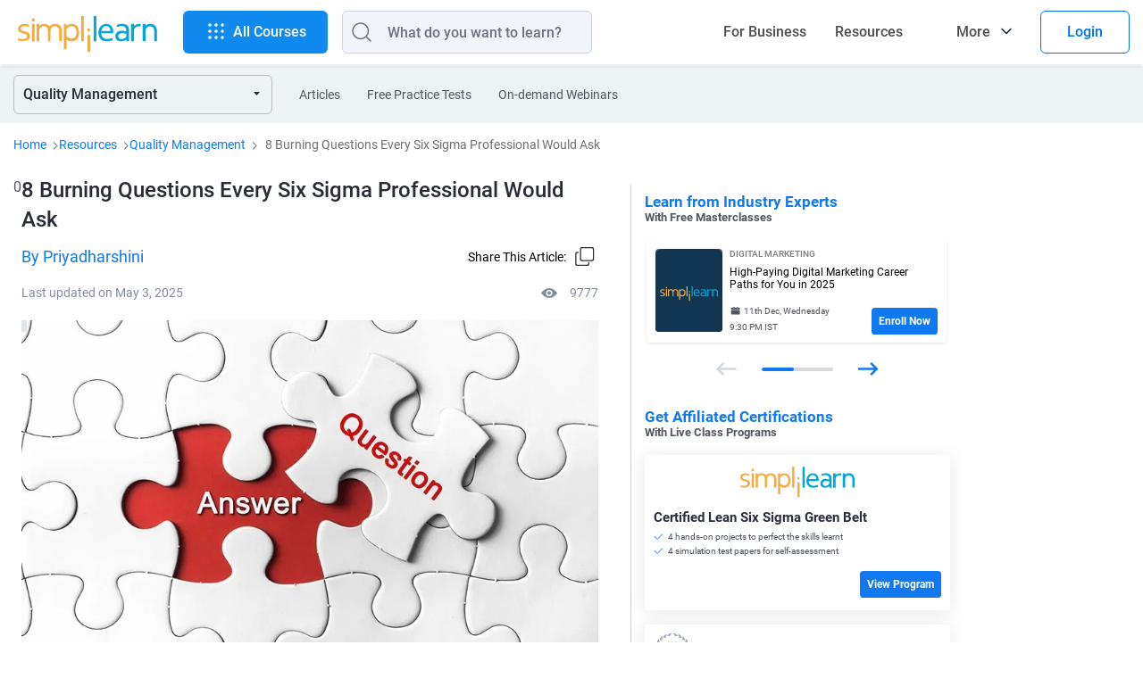

--- FILE ---
content_type: text/html
request_url: https://www.simplilearn.com/questions-and-answers-on-six-sigma-certification-article
body_size: 138115
content:
<!DOCTYPE html><html xmlns="https://www.w3.org/1999/xhtml" dir="ltr" lang="en">
	<head>
	
	
	<!-- Global site tag (gtag.js) - Google Analytics 4 -->
    <script async src="https://www.googletagmanager.com/gtag/js?id=G-CG9EYRX7VL"></script>
    <script>
      window.dataLayer = window.dataLayer || [];
      function gtag(){dataLayer.push(arguments);}
      gtag('js', new Date());

      gtag('config', 'G-CG9EYRX7VL', {"site_speed_sample_rate":20,"transport_type":"beacon"});
      window.addEventListener('load', () => {
        var transport_type = 'xhr';
        if(typeof window.SLFunctions !== "undefined") {
          if(!window.SLFunctions.browser().isIE) {
            transport_type = 'beacon';
          }
        }
        var showGA4Logs = window.Config && window.Config.app && window.Config.app.printGaInConsole;

        if(showGA4Logs) {
          console.group('GA4 Configure');
          console.log('GA4 Transport Type', transport_type);
        }

        gtag('config', {
          'transport_type': "" + transport_type + "",
        });

        gtag('consent', 'default', {
          'ad_storage': "granted",
          'analytics_storage': "granted",
        });
        
        gtag('consent', 'default', {
          'ad_storage': "denied",
          'analytics_storage': "denied",
          'wait_for_update': 500,
          'region': ["GB","CH","AT","BE","BG","BQ","HR","CY","CZ","DK","EE","FI","FR","DE","GR","HU","IE","IT","LV","LT","LU","MT","NL","PL","PT","RO","MF","SK","SI","ES","SE"]
        });

        var commonEventData = {
          'page_type': window?.PAGE_TYPE ?? 'not set',
          'user_id': window?.user_params?.user_id ?? '',
          'country': 'US',
        };
        var pageLevelData = {"page_type":"FRS Article","product_name":"Certified Lean Six Sigma Green Belt","product_id":244,"product_category_id":4,"product_category":"Quality Management","frs_segment_id":19,"frs_segment_name":"Quality Management","frs_resource_type":"article","frs_resource_id":"5779e1af0ffe09aa668b4ba9","frs_resource_updated_date":"2025-05-04T08:56:53","frs_resource_name":"8 Burning Questions Every Six Sigma Professional Would Ask","frs_author_name":"Priyadharshini","frs_resource_views":9777,"product_sku_type":"course","product_type":""};
        pageLevelData = JSON.parse(JSON.stringify(pageLevelData));
        if(pageLevelData) {
          commonEventData = Object.assign(commonEventData, pageLevelData);
        }

        gtag('set', commonEventData);
        window.commonEventData = commonEventData;
        window.pageLevelData = pageLevelData;

        if(showGA4Logs) {
          console.groupEnd();
        }
      });
    </script>
	
        <meta http-equiv="Content-Type" content="text/html; charset=UTF-8" />
        <meta http-equiv="X-UA-Compatible" content="IE=edge" />
        <title>8 Burning FAQs Every Six Sigma Professional Would Ask | Simplilearn</title>
        
        <link rel="dns-prefetch" href="https://stats.g.doubleclick.net/" />
        <link rel="dns-prefetch" href="https://www.google.com/" />
        <link rel="preconnect" href="https://js-agent.newrelic.com" />
        <link rel="preconnect" href="https://cdn.gumlet.com/" />
        
        <script type="text/javascript">
            var OneTrust = {
                geolocationResponse: {
                    countryCode: 'US'
                }
            };
            window.addEventListener("load", function() {
                var weDelay = window.CUSTOM_DELAY || window.pageLoadDelay || 0;
            if(!weDelay) {
                weDelay = (typeof PAGE_DELAY_CONFIG === "object" && !isNaN(PAGE_DELAY_CONFIG.we))?PAGE_DELAY_CONFIG.we:window.pageLoadDelay;
            }
                setTimeout(function() {
                    var scriptTag = document.createElement('script'); 
                    scriptTag.type = 'text/javascript';
                    scriptTag.async = true;
                    scriptTag.src = 'https://cdn.cookielaw.org/consent/969ace48-324e-44f4-8181-703a9c33f2f0/OtAutoBlock.js';
                    var scriptTag2 = document.createElement('script'); 
                    scriptTag2.type = 'text/javascript';
                    scriptTag2.async = true;
                    scriptTag2.setAttribute('data-domain-script', '969ace48-324e-44f4-8181-703a9c33f2f0');
                    scriptTag2.setAttribute('charset', 'UTF-8');
                    scriptTag2.src = 'https://cdn.cookielaw.org/scripttemplates/otSDKStub.js';
                    document.getElementsByTagName('head')[0].appendChild(scriptTag);
                    document.getElementsByTagName('head')[0].appendChild(scriptTag2);
                }, weDelay);
            });
        </script>
        <!-- OneTrust Cookies Consent Notice start for simplilearn.com -->
        
        <script type="text/javascript">
        function OptanonWrapper() { }
        </script>
        <!-- OneTrust Cookies Consent Notice end for simplilearn.com -->
        <script type="text/javascript">
  ;window.NREUM||(NREUM={});NREUM.init={distributed_tracing:{enabled:true},privacy:{cookies_enabled:true}};
  
  ;NREUM.loader_config={accountID:"2385653",trustKey:"2385653",agentID:"1688898368",licenseKey:"0d4c245767",applicationID:"351379365"};
  ;NREUM.info={beacon:"bam.nr-data.net",errorBeacon:"bam.nr-data.net",licenseKey:"0d4c245767",applicationID:"351379365",sa:1};
  ;/*! For license information please see nr-loader-spa-1.293.0.min.js.LICENSE.txt */
  (()=>{var e,t,r={8122:(e,t,r)=>{"use strict";r.d(t,{a:()=>i});var n=r(944);function i(e,t){try{if(!e||"object"!=typeof e)return(0,n.R)(3);if(!t||"object"!=typeof t)return(0,n.R)(4);const r=Object.create(Object.getPrototypeOf(t),Object.getOwnPropertyDescriptors(t)),o=0===Object.keys(r).length?e:r;for(let a in o)if(void 0!==e[a])try{if(null===e[a]){r[a]=null;continue}Array.isArray(e[a])&&Array.isArray(t[a])?r[a]=Array.from(new Set([...e[a],...t[a]])):"object"==typeof e[a]&&"object"==typeof t[a]?r[a]=i(e[a],t[a]):r[a]=e[a]}catch(e){r[a]||(0,n.R)(1,e)}return r}catch(e){(0,n.R)(2,e)}}},2555:(e,t,r)=>{"use strict";r.d(t,{D:()=>s,f:()=>a});var n=r(384),i=r(8122);const o={beacon:n.NT.beacon,errorBeacon:n.NT.errorBeacon,licenseKey:void 0,applicationID:void 0,sa:void 0,queueTime:void 0,applicationTime:void 0,ttGuid:void 0,user:void 0,account:void 0,product:void 0,extra:void 0,jsAttributes:{},userAttributes:void 0,atts:void 0,transactionName:void 0,tNamePlain:void 0};function a(e){try{return!!e.licenseKey&&!!e.errorBeacon&&!!e.applicationID}catch(e){return!1}}const s=e=>(0,i.a)(e,o)},9324:(e,t,r)=>{"use strict";r.d(t,{F3:()=>i,Xs:()=>o,Yq:()=>a,xv:()=>n});const n="1.293.0",i="PROD",o="CDN",a="^2.0.0-alpha.18"},6154:(e,t,r)=>{"use strict";r.d(t,{A4:()=>s,OF:()=>d,RI:()=>i,WN:()=>h,bv:()=>o,gm:()=>a,lR:()=>f,m:()=>u,mw:()=>c,sb:()=>l});var n=r(1863);const i="undefined"!=typeof window&&!!window.document,o="undefined"!=typeof WorkerGlobalScope&&("undefined"!=typeof self&&self instanceof WorkerGlobalScope&&self.navigator instanceof WorkerNavigator||"undefined"!=typeof globalThis&&globalThis instanceof WorkerGlobalScope&&globalThis.navigator instanceof WorkerNavigator),a=i?window:"undefined"!=typeof WorkerGlobalScope&&("undefined"!=typeof self&&self instanceof WorkerGlobalScope&&self||"undefined"!=typeof globalThis&&globalThis instanceof WorkerGlobalScope&&globalThis),s="complete"===a?.document?.readyState,c=Boolean("hidden"===a?.document?.visibilityState),u=""+a?.location,d=/iPad|iPhone|iPod/.test(a.navigator?.userAgent),l=d&&"undefined"==typeof SharedWorker,f=(()=>{const e=a.navigator?.userAgent?.match(/Firefox[/\s](\d+\.\d+)/);return Array.isArray(e)&&e.length>=2?+e[1]:0})(),h=Date.now()-(0,n.t)()},7295:(e,t,r)=>{"use strict";r.d(t,{Xv:()=>a,gX:()=>i,iW:()=>o});var n=[];function i(e){if(!e||o(e))return!1;if(0===n.length)return!0;for(var t=0;t<n.length;t++){var r=n[t];if("*"===r.hostname)return!1;if(s(r.hostname,e.hostname)&&c(r.pathname,e.pathname))return!1}return!0}function o(e){return void 0===e.hostname}function a(e){if(n=[],e&&e.length)for(var t=0;t<e.length;t++){let r=e[t];if(!r)continue;0===r.indexOf("http://")?r=r.substring(7):0===r.indexOf("https://")&&(r=r.substring(8));const i=r.indexOf("/");let o,a;i>0?(o=r.substring(0,i),a=r.substring(i)):(o=r,a="");let[s]=o.split(":");n.push({hostname:s,pathname:a})}}function s(e,t){return!(e.length>t.length)&&t.indexOf(e)===t.length-e.length}function c(e,t){return 0===e.indexOf("/")&&(e=e.substring(1)),0===t.indexOf("/")&&(t=t.substring(1)),""===e||e===t}},3241:(e,t,r)=>{"use strict";r.d(t,{W:()=>o});var n=r(6154);const i="newrelic";function o(e={}){try{n.gm.dispatchEvent(new CustomEvent(i,{detail:e}))}catch(e){}}},1687:(e,t,r)=>{"use strict";r.d(t,{Ak:()=>u,Ze:()=>f,x3:()=>d});var n=r(3241),i=r(7836),o=r(3606),a=r(860),s=r(2646);const c={};function u(e,t){const r={staged:!1,priority:a.P3[t]||0};l(e),c[e].get(t)||c[e].set(t,r)}function d(e,t){e&&c[e]&&(c[e].get(t)&&c[e].delete(t),p(e,t,!1),c[e].size&&h(e))}function l(e){if(!e)throw new Error("agentIdentifier required");c[e]||(c[e]=new Map)}function f(e="",t="feature",r=!1){if(l(e),!e||!c[e].get(t)||r)return p(e,t);c[e].get(t).staged=!0,h(e)}function h(e){const t=Array.from(c[e]);t.every((([e,t])=>t.staged))&&(t.sort(((e,t)=>e[1].priority-t[1].priority)),t.forEach((([t])=>{c[e].delete(t),p(e,t)})))}function p(e,t,r=!0){const a=e?i.ee.get(e):i.ee,c=o.i.handlers;if(!a.aborted&&a.backlog&&c){if((0,n.W)({agentIdentifier:e,type:"lifecycle",name:"drain",feature:t}),r){const e=a.backlog[t],r=c[t];if(r){for(let t=0;e&&t<e.length;++t)g(e[t],r);Object.entries(r).forEach((([e,t])=>{Object.values(t||{}).forEach((t=>{t[0]?.on&&t[0]?.context()instanceof s.y&&t[0].on(e,t[1])}))}))}}a.isolatedBacklog||delete c[t],a.backlog[t]=null,a.emit("drain-"+t,[])}}function g(e,t){var r=e[1];Object.values(t[r]||{}).forEach((t=>{var r=e[0];if(t[0]===r){var n=t[1],i=e[3],o=e[2];n.apply(i,o)}}))}},7836:(e,t,r)=>{"use strict";r.d(t,{P:()=>s,ee:()=>c});var n=r(384),i=r(8990),o=r(2646),a=r(5607);const s="nr@context:".concat(a.W),c=function e(t,r){var n={},a={},d={},l=!1;try{l=16===r.length&&u.initializedAgents?.[r]?.runtime.isolatedBacklog}catch(e){}var f={on:p,addEventListener:p,removeEventListener:function(e,t){var r=n[e];if(!r)return;for(var i=0;i<r.length;i++)r[i]===t&&r.splice(i,1)},emit:function(e,r,n,i,o){!1!==o&&(o=!0);if(c.aborted&&!i)return;t&&o&&t.emit(e,r,n);for(var s=h(n),u=g(e),d=u.length,l=0;l<d;l++)u[l].apply(s,r);var p=v()[a[e]];p&&p.push([f,e,r,s]);return s},get:m,listeners:g,context:h,buffer:function(e,t){const r=v();if(t=t||"feature",f.aborted)return;Object.entries(e||{}).forEach((([e,n])=>{a[n]=t,t in r||(r[t]=[])}))},abort:function(){f._aborted=!0,Object.keys(f.backlog).forEach((e=>{delete f.backlog[e]}))},isBuffering:function(e){return!!v()[a[e]]},debugId:r,backlog:l?{}:t&&"object"==typeof t.backlog?t.backlog:{},isolatedBacklog:l};return Object.defineProperty(f,"aborted",{get:()=>{let e=f._aborted||!1;return e||(t&&(e=t.aborted),e)}}),f;function h(e){return e&&e instanceof o.y?e:e?(0,i.I)(e,s,(()=>new o.y(s))):new o.y(s)}function p(e,t){n[e]=g(e).concat(t)}function g(e){return n[e]||[]}function m(t){return d[t]=d[t]||e(f,t)}function v(){return f.backlog}}(void 0,"globalEE"),u=(0,n.Zm)();u.ee||(u.ee=c)},2646:(e,t,r)=>{"use strict";r.d(t,{y:()=>n});class n{constructor(e){this.contextId=e}}},9908:(e,t,r)=>{"use strict";r.d(t,{d:()=>n,p:()=>i});var n=r(7836).ee.get("handle");function i(e,t,r,i,o){o?(o.buffer([e],i),o.emit(e,t,r)):(n.buffer([e],i),n.emit(e,t,r))}},3606:(e,t,r)=>{"use strict";r.d(t,{i:()=>o});var n=r(9908);o.on=a;var i=o.handlers={};function o(e,t,r,o){a(o||n.d,i,e,t,r)}function a(e,t,r,i,o){o||(o="feature"),e||(e=n.d);var a=t[o]=t[o]||{};(a[r]=a[r]||[]).push([e,i])}},3878:(e,t,r)=>{"use strict";function n(e,t){return{capture:e,passive:!1,signal:t}}function i(e,t,r=!1,i){window.addEventListener(e,t,n(r,i))}function o(e,t,r=!1,i){document.addEventListener(e,t,n(r,i))}r.d(t,{DD:()=>o,jT:()=>n,sp:()=>i})},5607:(e,t,r)=>{"use strict";r.d(t,{W:()=>n});const n=(0,r(9566).bz)()},9566:(e,t,r)=>{"use strict";r.d(t,{LA:()=>s,ZF:()=>c,bz:()=>a,el:()=>u});var n=r(6154);const i="xxxxxxxx-xxxx-4xxx-yxxx-xxxxxxxxxxxx";function o(e,t){return e?15&e[t]:16*Math.random()|0}function a(){const e=n.gm?.crypto||n.gm?.msCrypto;let t,r=0;return e&&e.getRandomValues&&(t=e.getRandomValues(new Uint8Array(30))),i.split("").map((e=>"x"===e?o(t,r++).toString(16):"y"===e?(3&o()|8).toString(16):e)).join("")}function s(e){const t=n.gm?.crypto||n.gm?.msCrypto;let r,i=0;t&&t.getRandomValues&&(r=t.getRandomValues(new Uint8Array(e)));const a=[];for(var s=0;s<e;s++)a.push(o(r,i++).toString(16));return a.join("")}function c(){return s(16)}function u(){return s(32)}},2614:(e,t,r)=>{"use strict";r.d(t,{BB:()=>a,H3:()=>n,g:()=>u,iL:()=>c,tS:()=>s,uh:()=>i,wk:()=>o});const n="NRBA",i="SESSION",o=144e5,a=18e5,s={STARTED:"session-started",PAUSE:"session-pause",RESET:"session-reset",RESUME:"session-resume",UPDATE:"session-update"},c={SAME_TAB:"same-tab",CROSS_TAB:"cross-tab"},u={OFF:0,FULL:1,ERROR:2}},1863:(e,t,r)=>{"use strict";function n(){return Math.floor(performance.now())}r.d(t,{t:()=>n})},7485:(e,t,r)=>{"use strict";r.d(t,{D:()=>i});var n=r(6154);function i(e){if(0===(e||"").indexOf("data:"))return{protocol:"data"};try{const t=new URL(e,location.href),r={port:t.port,hostname:t.hostname,pathname:t.pathname,search:t.search,protocol:t.protocol.slice(0,t.protocol.indexOf(":")),sameOrigin:t.protocol===n.gm?.location?.protocol&&t.host===n.gm?.location?.host};return r.port&&""!==r.port||("http:"===t.protocol&&(r.port="80"),"https:"===t.protocol&&(r.port="443")),r.pathname&&""!==r.pathname?r.pathname.startsWith("/")||(r.pathname="/".concat(r.pathname)):r.pathname="/",r}catch(e){return{}}}},944:(e,t,r)=>{"use strict";r.d(t,{R:()=>i});var n=r(3241);function i(e,t){"function"==typeof console.debug&&(console.debug("New Relic Warning: https://github.com/newrelic/newrelic-browser-agent/blob/main/docs/warning-codes.md#".concat(e),t),(0,n.W)({agentIdentifier:null,drained:null,type:"data",name:"warn",feature:"warn",data:{code:e,secondary:t}}))}},5701:(e,t,r)=>{"use strict";r.d(t,{B:()=>o,t:()=>a});var n=r(3241);const i=new Set,o={};function a(e,t){const r=t.agentIdentifier;o[r]??={},e&&"object"==typeof e&&(i.has(r)||(t.ee.emit("rumresp",[e]),o[r]=e,i.add(r),(0,n.W)({agentIdentifier:r,loaded:!0,drained:!0,type:"lifecycle",name:"load",feature:void 0,data:e})))}},8990:(e,t,r)=>{"use strict";r.d(t,{I:()=>i});var n=Object.prototype.hasOwnProperty;function i(e,t,r){if(n.call(e,t))return e[t];var i=r();if(Object.defineProperty&&Object.keys)try{return Object.defineProperty(e,t,{value:i,writable:!0,enumerable:!1}),i}catch(e){}return e[t]=i,i}},6389:(e,t,r)=>{"use strict";function n(e,t=500,r={}){const n=r?.leading||!1;let i;return(...r)=>{n&&void 0===i&&(e.apply(this,r),i=setTimeout((()=>{i=clearTimeout(i)}),t)),n||(clearTimeout(i),i=setTimeout((()=>{e.apply(this,r)}),t))}}function i(e){let t=!1;return(...r)=>{t||(t=!0,e.apply(this,r))}}r.d(t,{J:()=>i,s:()=>n})},3304:(e,t,r)=>{"use strict";r.d(t,{A:()=>o});var n=r(7836);const i=()=>{const e=new WeakSet;return(t,r)=>{if("object"==typeof r&&null!==r){if(e.has(r))return;e.add(r)}return r}};function o(e){try{return JSON.stringify(e,i())??""}catch(e){try{n.ee.emit("internal-error",[e])}catch(e){}return""}}},3496:(e,t,r)=>{"use strict";function n(e){return!e||!(!e.licenseKey||!e.applicationID)}function i(e,t){return!e||e.licenseKey===t.info.licenseKey&&e.applicationID===t.info.applicationID}r.d(t,{A:()=>i,I:()=>n})},5289:(e,t,r)=>{"use strict";r.d(t,{GG:()=>o,Qr:()=>s,sB:()=>a});var n=r(3878);function i(){return"undefined"==typeof document||"complete"===document.readyState}function o(e,t){if(i())return e();(0,n.sp)("load",e,t)}function a(e){if(i())return e();(0,n.DD)("DOMContentLoaded",e)}function s(e){if(i())return e();(0,n.sp)("popstate",e)}},384:(e,t,r)=>{"use strict";r.d(t,{NT:()=>o,US:()=>u,Zm:()=>a,bQ:()=>c,dV:()=>s,pV:()=>d});var n=r(6154),i=r(1863);const o={beacon:"bam.nr-data.net",errorBeacon:"bam.nr-data.net"};function a(){return n.gm.NREUM||(n.gm.NREUM={}),void 0===n.gm.newrelic&&(n.gm.newrelic=n.gm.NREUM),n.gm.NREUM}function s(){let e=a();return e.o||(e.o={ST:n.gm.setTimeout,SI:n.gm.setImmediate,CT:n.gm.clearTimeout,XHR:n.gm.XMLHttpRequest,REQ:n.gm.Request,EV:n.gm.Event,PR:n.gm.Promise,MO:n.gm.MutationObserver,FETCH:n.gm.fetch,WS:n.gm.WebSocket}),e}function c(e,t){let r=a();r.initializedAgents??={},t.initializedAt={ms:(0,i.t)(),date:new Date},r.initializedAgents[e]=t}function u(e,t){a()[e]=t}function d(){return function(){let e=a();const t=e.info||{};e.info={beacon:o.beacon,errorBeacon:o.errorBeacon,...t}}(),function(){let e=a();const t=e.init||{};e.init={...t}}(),s(),function(){let e=a();const t=e.loader_config||{};e.loader_config={...t}}(),a()}},2843:(e,t,r)=>{"use strict";r.d(t,{u:()=>i});var n=r(3878);function i(e,t=!1,r,i){(0,n.DD)("visibilitychange",(function(){if(t)return void("hidden"===document.visibilityState&&e());e(document.visibilityState)}),r,i)}},8139:(e,t,r)=>{"use strict";r.d(t,{u:()=>f});var n=r(7836),i=r(3434),o=r(8990),a=r(6154);const s={},c=a.gm.XMLHttpRequest,u="addEventListener",d="removeEventListener",l="nr@wrapped:".concat(n.P);function f(e){var t=function(e){return(e||n.ee).get("events")}(e);if(s[t.debugId]++)return t;s[t.debugId]=1;var r=(0,i.YM)(t,!0);function f(e){r.inPlace(e,[u,d],"-",p)}function p(e,t){return e[1]}return"getPrototypeOf"in Object&&(a.RI&&h(document,f),c&&h(c.prototype,f),h(a.gm,f)),t.on(u+"-start",(function(e,t){var n=e[1];if(null!==n&&("function"==typeof n||"object"==typeof n)){var i=(0,o.I)(n,l,(function(){var e={object:function(){if("function"!=typeof n.handleEvent)return;return n.handleEvent.apply(n,arguments)},function:n}[typeof n];return e?r(e,"fn-",null,e.name||"anonymous"):n}));this.wrapped=e[1]=i}})),t.on(d+"-start",(function(e){e[1]=this.wrapped||e[1]})),t}function h(e,t,...r){let n=e;for(;"object"==typeof n&&!Object.prototype.hasOwnProperty.call(n,u);)n=Object.getPrototypeOf(n);n&&t(n,...r)}},3434:(e,t,r)=>{"use strict";r.d(t,{Jt:()=>o,YM:()=>c});var n=r(7836),i=r(5607);const o="nr@original:".concat(i.W);var a=Object.prototype.hasOwnProperty,s=!1;function c(e,t){return e||(e=n.ee),r.inPlace=function(e,t,n,i,o){n||(n="");const a="-"===n.charAt(0);for(let s=0;s<t.length;s++){const c=t[s],u=e[c];d(u)||(e[c]=r(u,a?c+n:n,i,c,o))}},r.flag=o,r;function r(t,r,n,s,c){return d(t)?t:(r||(r=""),nrWrapper[o]=t,function(e,t,r){if(Object.defineProperty&&Object.keys)try{return Object.keys(e).forEach((function(r){Object.defineProperty(t,r,{get:function(){return e[r]},set:function(t){return e[r]=t,t}})})),t}catch(e){u([e],r)}for(var n in e)a.call(e,n)&&(t[n]=e[n])}(t,nrWrapper,e),nrWrapper);function nrWrapper(){var o,a,d,l;let f;try{a=this,o=[...arguments],d="function"==typeof n?n(o,a):n||{}}catch(t){u([t,"",[o,a,s],d],e)}i(r+"start",[o,a,s],d,c);const h=performance.now();let p=h;try{return l=t.apply(a,o),p=performance.now(),l}catch(e){throw p=performance.now(),i(r+"err",[o,a,e],d,c),f=e,f}finally{const e=p-h,t={duration:e,isLongTask:e>=50,methodName:s,thrownError:f};t.isLongTask&&i("long-task",[t],d,c),i(r+"end",[o,a,l,t],d,c)}}}function i(r,n,i,o){if(!s||t){var a=s;s=!0;try{e.emit(r,n,i,t,o)}catch(t){u([t,r,n,i],e)}s=a}}}function u(e,t){t||(t=n.ee);try{t.emit("internal-error",e)}catch(e){}}function d(e){return!(e&&"function"==typeof e&&e.apply&&!e[o])}},9300:(e,t,r)=>{"use strict";r.d(t,{T:()=>n});const n=r(860).K7.ajax},3333:(e,t,r)=>{"use strict";r.d(t,{$v:()=>u,TZ:()=>n,Zp:()=>i,kd:()=>c,mq:()=>s,nf:()=>a,qN:()=>o});const n=r(860).K7.genericEvents,i=["auxclick","click","copy","keydown","paste","scrollend"],o=["focus","blur"],a=4,s=1e3,c=["PageAction","UserAction","BrowserPerformance"],u={MARKS:"experimental.marks",MEASURES:"experimental.measures",RESOURCES:"experimental.resources"}},6774:(e,t,r)=>{"use strict";r.d(t,{T:()=>n});const n=r(860).K7.jserrors},993:(e,t,r)=>{"use strict";r.d(t,{A$:()=>o,ET:()=>a,TZ:()=>s,p_:()=>i});var n=r(860);const i={ERROR:"ERROR",WARN:"WARN",INFO:"INFO",DEBUG:"DEBUG",TRACE:"TRACE"},o={OFF:0,ERROR:1,WARN:2,INFO:3,DEBUG:4,TRACE:5},a="log",s=n.K7.logging},3785:(e,t,r)=>{"use strict";r.d(t,{R:()=>c,b:()=>u});var n=r(9908),i=r(1863),o=r(860),a=r(8154),s=r(993);function c(e,t,r={},c=s.p_.INFO,u,d=(0,i.t)()){(0,n.p)(a.xV,["API/logging/".concat(c.toLowerCase(),"/called")],void 0,o.K7.metrics,e),(0,n.p)(s.ET,[d,t,r,c,u],void 0,o.K7.logging,e)}function u(e){return"string"==typeof e&&Object.values(s.p_).some((t=>t===e.toUpperCase().trim()))}},8154:(e,t,r)=>{"use strict";r.d(t,{z_:()=>o,XG:()=>s,TZ:()=>n,rs:()=>i,xV:()=>a});r(6154),r(9566),r(384);const n=r(860).K7.metrics,i="sm",o="cm",a="storeSupportabilityMetrics",s="storeEventMetrics"},6630:(e,t,r)=>{"use strict";r.d(t,{T:()=>n});const n=r(860).K7.pageViewEvent},782:(e,t,r)=>{"use strict";r.d(t,{T:()=>n});const n=r(860).K7.pageViewTiming},6344:(e,t,r)=>{"use strict";r.d(t,{BB:()=>d,G4:()=>o,Qb:()=>l,TZ:()=>i,Ug:()=>a,_s:()=>s,bc:()=>u,yP:()=>c});var n=r(2614);const i=r(860).K7.sessionReplay,o={RECORD:"recordReplay",PAUSE:"pauseReplay",ERROR_DURING_REPLAY:"errorDuringReplay"},a=.12,s={DomContentLoaded:0,Load:1,FullSnapshot:2,IncrementalSnapshot:3,Meta:4,Custom:5},c={[n.g.ERROR]:15e3,[n.g.FULL]:3e5,[n.g.OFF]:0},u={RESET:{message:"Session was reset",sm:"Reset"},IMPORT:{message:"Recorder failed to import",sm:"Import"},TOO_MANY:{message:"429: Too Many Requests",sm:"Too-Many"},TOO_BIG:{message:"Payload was too large",sm:"Too-Big"},CROSS_TAB:{message:"Session Entity was set to OFF on another tab",sm:"Cross-Tab"},ENTITLEMENTS:{message:"Session Replay is not allowed and will not be started",sm:"Entitlement"}},d=5e3,l={API:"api"}},5270:(e,t,r)=>{"use strict";r.d(t,{Aw:()=>s,CT:()=>c,SR:()=>a,rF:()=>u});var n=r(384),i=r(7767),o=r(6154);function a(e){return!!(0,n.dV)().o.MO&&(0,i.V)(e)&&!0===e?.session_trace.enabled}function s(e){return!0===e?.session_replay.preload&&a(e)}function c(e,t){const r=t.correctAbsoluteTimestamp(e);return{originalTimestamp:e,correctedTimestamp:r,timestampDiff:e-r,originTime:o.WN,correctedOriginTime:t.correctedOriginTime,originTimeDiff:Math.floor(o.WN-t.correctedOriginTime)}}function u(e,t){try{if("string"==typeof t?.type){if("password"===t.type.toLowerCase())return"*".repeat(e?.length||0);if(void 0!==t?.dataset?.nrUnmask||t?.classList?.contains("nr-unmask"))return e}}catch(e){}return"string"==typeof e?e.replace(/[\S]/g,"*"):"*".repeat(e?.length||0)}},3738:(e,t,r)=>{"use strict";r.d(t,{He:()=>i,Kp:()=>s,Lc:()=>u,Rz:()=>d,TZ:()=>n,bD:()=>o,d3:()=>a,jx:()=>l,uP:()=>c});const n=r(860).K7.sessionTrace,i="bstResource",o="resource",a="-start",s="-end",c="fn"+a,u="fn"+s,d="pushState",l=1e3},3962:(e,t,r)=>{"use strict";r.d(t,{AM:()=>o,O2:()=>c,Qu:()=>u,TZ:()=>s,ih:()=>d,pP:()=>a,tC:()=>i});var n=r(860);const i=["click","keydown","submit","popstate"],o="api",a="initialPageLoad",s=n.K7.softNav,c={INITIAL_PAGE_LOAD:"",ROUTE_CHANGE:1,UNSPECIFIED:2},u={INTERACTION:1,AJAX:2,CUSTOM_END:3,CUSTOM_TRACER:4},d={IP:"in progress",FIN:"finished",CAN:"cancelled"}},7378:(e,t,r)=>{"use strict";r.d(t,{$p:()=>x,BR:()=>b,Kp:()=>R,L3:()=>y,Lc:()=>c,NC:()=>o,SG:()=>d,TZ:()=>i,U6:()=>p,UT:()=>m,d3:()=>w,dT:()=>f,e5:()=>A,gx:()=>v,l9:()=>l,oW:()=>h,op:()=>g,rw:()=>u,tH:()=>E,uP:()=>s,wW:()=>T,xq:()=>a});var n=r(384);const i=r(860).K7.spa,o=["click","submit","keypress","keydown","keyup","change"],a=999,s="fn-start",c="fn-end",u="cb-start",d="api-ixn-",l="remaining",f="interaction",h="spaNode",p="jsonpNode",g="fetch-start",m="fetch-done",v="fetch-body-",b="jsonp-end",y=(0,n.dV)().o.ST,w="-start",R="-end",x="-body",T="cb"+R,A="jsTime",E="fetch"},4234:(e,t,r)=>{"use strict";r.d(t,{W:()=>o});var n=r(7836),i=r(1687);class o{constructor(e,t){this.agentIdentifier=e,this.ee=n.ee.get(e),this.featureName=t,this.blocked=!1}deregisterDrain(){(0,i.x3)(this.agentIdentifier,this.featureName)}}},7767:(e,t,r)=>{"use strict";r.d(t,{V:()=>i});var n=r(6154);const i=e=>n.RI&&!0===e?.privacy.cookies_enabled},1741:(e,t,r)=>{"use strict";r.d(t,{W:()=>o});var n=r(944),i=r(4261);class o{#e(e,...t){if(this[e]!==o.prototype[e])return this[e](...t);(0,n.R)(35,e)}addPageAction(e,t){return this.#e(i.hG,e,t)}register(e){return this.#e(i.eY,e)}recordCustomEvent(e,t){return this.#e(i.fF,e,t)}setPageViewName(e,t){return this.#e(i.Fw,e,t)}setCustomAttribute(e,t,r){return this.#e(i.cD,e,t,r)}noticeError(e,t){return this.#e(i.o5,e,t)}setUserId(e){return this.#e(i.Dl,e)}setApplicationVersion(e){return this.#e(i.nb,e)}setErrorHandler(e){return this.#e(i.bt,e)}addRelease(e,t){return this.#e(i.k6,e,t)}log(e,t){return this.#e(i.$9,e,t)}start(){return this.#e(i.d3)}finished(e){return this.#e(i.BL,e)}recordReplay(){return this.#e(i.CH)}pauseReplay(){return this.#e(i.Tb)}addToTrace(e){return this.#e(i.U2,e)}setCurrentRouteName(e){return this.#e(i.PA,e)}interaction(){return this.#e(i.dT)}wrapLogger(e,t,r){return this.#e(i.Wb,e,t,r)}measure(e,t){return this.#e(i.V1,e,t)}}},4261:(e,t,r)=>{"use strict";r.d(t,{$9:()=>d,BL:()=>c,CH:()=>p,Dl:()=>R,Fw:()=>w,PA:()=>v,Pl:()=>n,Tb:()=>f,U2:()=>a,V1:()=>A,Wb:()=>T,bt:()=>y,cD:()=>b,d3:()=>x,dT:()=>u,eY:()=>g,fF:()=>h,hG:()=>o,hw:()=>i,k6:()=>s,nb:()=>m,o5:()=>l});const n="api-",i=n+"ixn-",o="addPageAction",a="addToTrace",s="addRelease",c="finished",u="interaction",d="log",l="noticeError",f="pauseReplay",h="recordCustomEvent",p="recordReplay",g="register",m="setApplicationVersion",v="setCurrentRouteName",b="setCustomAttribute",y="setErrorHandler",w="setPageViewName",R="setUserId",x="start",T="wrapLogger",A="measure"},5205:(e,t,r)=>{"use strict";r.d(t,{j:()=>S});var n=r(384),i=r(1741);var o=r(2555),a=r(3333);const s=e=>{if(!e||"string"!=typeof e)return!1;try{document.createDocumentFragment().querySelector(e)}catch{return!1}return!0};var c=r(2614),u=r(944),d=r(8122);const l="[data-nr-mask]",f=e=>(0,d.a)(e,(()=>{const e={feature_flags:[],experimental:{marks:!1,measures:!1,resources:!1},mask_selector:"*",block_selector:"[data-nr-block]",mask_input_options:{color:!1,date:!1,"datetime-local":!1,email:!1,month:!1,number:!1,range:!1,search:!1,tel:!1,text:!1,time:!1,url:!1,week:!1,textarea:!1,select:!1,password:!0}};return{ajax:{deny_list:void 0,block_internal:!0,enabled:!0,autoStart:!0},api:{allow_registered_children:!0,duplicate_registered_data:!1},distributed_tracing:{enabled:void 0,exclude_newrelic_header:void 0,cors_use_newrelic_header:void 0,cors_use_tracecontext_headers:void 0,allowed_origins:void 0},get feature_flags(){return e.feature_flags},set feature_flags(t){e.feature_flags=t},generic_events:{enabled:!0,autoStart:!0},harvest:{interval:30},jserrors:{enabled:!0,autoStart:!0},logging:{enabled:!0,autoStart:!0},metrics:{enabled:!0,autoStart:!0},obfuscate:void 0,page_action:{enabled:!0},page_view_event:{enabled:!0,autoStart:!0},page_view_timing:{enabled:!0,autoStart:!0},performance:{get capture_marks(){return e.feature_flags.includes(a.$v.MARKS)||e.experimental.marks},set capture_marks(t){e.experimental.marks=t},get capture_measures(){return e.feature_flags.includes(a.$v.MEASURES)||e.experimental.measures},set capture_measures(t){e.experimental.measures=t},capture_detail:!0,resources:{get enabled(){return e.feature_flags.includes(a.$v.RESOURCES)||e.experimental.resources},set enabled(t){e.experimental.resources=t},asset_types:[],first_party_domains:[],ignore_newrelic:!0}},privacy:{cookies_enabled:!0},proxy:{assets:void 0,beacon:void 0},session:{expiresMs:c.wk,inactiveMs:c.BB},session_replay:{autoStart:!0,enabled:!1,preload:!1,sampling_rate:10,error_sampling_rate:100,collect_fonts:!1,inline_images:!1,fix_stylesheets:!0,mask_all_inputs:!0,get mask_text_selector(){return e.mask_selector},set mask_text_selector(t){s(t)?e.mask_selector="".concat(t,",").concat(l):""===t||null===t?e.mask_selector=l:(0,u.R)(5,t)},get block_class(){return"nr-block"},get ignore_class(){return"nr-ignore"},get mask_text_class(){return"nr-mask"},get block_selector(){return e.block_selector},set block_selector(t){s(t)?e.block_selector+=",".concat(t):""!==t&&(0,u.R)(6,t)},get mask_input_options(){return e.mask_input_options},set mask_input_options(t){t&&"object"==typeof t?e.mask_input_options={...t,password:!0}:(0,u.R)(7,t)}},session_trace:{enabled:!0,autoStart:!0},soft_navigations:{enabled:!0,autoStart:!0},spa:{enabled:!0,autoStart:!0},ssl:void 0,user_actions:{enabled:!0,elementAttributes:["id","className","tagName","type"]}}})());var h=r(6154),p=r(9324);let g=0;const m={buildEnv:p.F3,distMethod:p.Xs,version:p.xv,originTime:h.WN},v={appMetadata:{},customTransaction:void 0,denyList:void 0,disabled:!1,entityManager:void 0,harvester:void 0,isolatedBacklog:!1,isRecording:!1,loaderType:void 0,maxBytes:3e4,obfuscator:void 0,onerror:void 0,ptid:void 0,releaseIds:{},session:void 0,timeKeeper:void 0,get harvestCount(){return++g}},b=e=>{const t=(0,d.a)(e,v),r=Object.keys(m).reduce(((e,t)=>(e[t]={value:m[t],writable:!1,configurable:!0,enumerable:!0},e)),{});return Object.defineProperties(t,r)};var y=r(5701);const w=e=>{const t=e.startsWith("http");e+="/",r.p=t?e:"https://"+e};var R=r(7836),x=r(3241);const T={accountID:void 0,trustKey:void 0,agentID:void 0,licenseKey:void 0,applicationID:void 0,xpid:void 0},A=e=>(0,d.a)(e,T),E=new Set;function S(e,t={},r,a){let{init:s,info:c,loader_config:u,runtime:d={},exposed:l=!0}=t;if(!c){const e=(0,n.pV)();s=e.init,c=e.info,u=e.loader_config}e.init=f(s||{}),e.loader_config=A(u||{}),c.jsAttributes??={},h.bv&&(c.jsAttributes.isWorker=!0),e.info=(0,o.D)(c);const p=e.init,g=[c.beacon,c.errorBeacon];E.has(e.agentIdentifier)||(p.proxy.assets&&(w(p.proxy.assets),g.push(p.proxy.assets)),p.proxy.beacon&&g.push(p.proxy.beacon),function(e){const t=(0,n.pV)();Object.getOwnPropertyNames(i.W.prototype).forEach((r=>{const n=i.W.prototype[r];if("function"!=typeof n||"constructor"===n)return;let o=t[r];e[r]&&!1!==e.exposed&&"micro-agent"!==e.runtime?.loaderType&&(t[r]=(...t)=>{const n=e[r](...t);return o?o(...t):n})}))}(e),(0,n.US)("activatedFeatures",y.B),e.runSoftNavOverSpa&&=!0===p.soft_navigations.enabled&&p.feature_flags.includes("soft_nav")),d.denyList=[...p.ajax.deny_list||[],...p.ajax.block_internal?g:[]],d.ptid=e.agentIdentifier,d.loaderType=r,e.runtime=b(d),E.has(e.agentIdentifier)||(e.ee=R.ee.get(e.agentIdentifier),e.exposed=l,(0,x.W)({agentIdentifier:e.agentIdentifier,drained:!!y.B?.[e.agentIdentifier],type:"lifecycle",name:"initialize",feature:void 0,data:e.config})),E.add(e.agentIdentifier)}},8374:(e,t,r)=>{r.nc=(()=>{try{return document?.currentScript?.nonce}catch(e){}return""})()},860:(e,t,r)=>{"use strict";r.d(t,{$J:()=>d,K7:()=>c,P3:()=>u,XX:()=>i,Yy:()=>s,df:()=>o,qY:()=>n,v4:()=>a});const n="events",i="jserrors",o="browser/blobs",a="rum",s="browser/logs",c={ajax:"ajax",genericEvents:"generic_events",jserrors:i,logging:"logging",metrics:"metrics",pageAction:"page_action",pageViewEvent:"page_view_event",pageViewTiming:"page_view_timing",sessionReplay:"session_replay",sessionTrace:"session_trace",softNav:"soft_navigations",spa:"spa"},u={[c.pageViewEvent]:1,[c.pageViewTiming]:2,[c.metrics]:3,[c.jserrors]:4,[c.spa]:5,[c.ajax]:6,[c.sessionTrace]:7,[c.softNav]:8,[c.sessionReplay]:9,[c.logging]:10,[c.genericEvents]:11},d={[c.pageViewEvent]:a,[c.pageViewTiming]:n,[c.ajax]:n,[c.spa]:n,[c.softNav]:n,[c.metrics]:i,[c.jserrors]:i,[c.sessionTrace]:o,[c.sessionReplay]:o,[c.logging]:s,[c.genericEvents]:"ins"}}},n={};function i(e){var t=n[e];if(void 0!==t)return t.exports;var o=n[e]={exports:{}};return r[e](o,o.exports,i),o.exports}i.m=r,i.d=(e,t)=>{for(var r in t)i.o(t,r)&&!i.o(e,r)&&Object.defineProperty(e,r,{enumerable:!0,get:t[r]})},i.f={},i.e=e=>Promise.all(Object.keys(i.f).reduce(((t,r)=>(i.f[r](e,t),t)),[])),i.u=e=>({212:"nr-spa-compressor",249:"nr-spa-recorder",478:"nr-spa"}[e]+"-1.293.0.min.js"),i.o=(e,t)=>Object.prototype.hasOwnProperty.call(e,t),e={},t="NRBA-1.293.0.PROD:",i.l=(r,n,o,a)=>{if(e[r])e[r].push(n);else{var s,c;if(void 0!==o)for(var u=document.getElementsByTagName("script"),d=0;d<u.length;d++){var l=u[d];if(l.getAttribute("src")==r||l.getAttribute("data-webpack")==t+o){s=l;break}}if(!s){c=!0;var f={478:"sha512-cEmCt/vG1anp3Npyuxwqcxqvx31FELkFrcLe6DJfvgis9d0YgKwX9/w90OQeoxYwWm4WLTxEpgIMR26NRroZwg==",249:"sha512-Wf8L4Tf/x6L4EHJaY6phnsZAgR7A/do7bPghfQXmosP4aSTn964TgjYKN+kdwsU9grVvyppZ4a3hCAX2HE05OA==",212:"sha512-Q/Dh/Hp0TZ2E9Rgmfnw7GzPv//tf9F0XdDVdzRHO7/6DZI/XD0X4mguKk9zdQ/7xEbFvtWaUHJtYL0itkZBkGg=="};(s=document.createElement("script")).charset="utf-8",s.timeout=120,i.nc&&s.setAttribute("nonce",i.nc),s.setAttribute("data-webpack",t+o),s.src=r,0!==s.src.indexOf(window.location.origin+"/")&&(s.crossOrigin="anonymous"),f[a]&&(s.integrity=f[a])}e[r]=[n];var h=(t,n)=>{s.onerror=s.onload=null,clearTimeout(p);var i=e[r];if(delete e[r],s.parentNode&&s.parentNode.removeChild(s),i&&i.forEach((e=>e(n))),t)return t(n)},p=setTimeout(h.bind(null,void 0,{type:"timeout",target:s}),12e4);s.onerror=h.bind(null,s.onerror),s.onload=h.bind(null,s.onload),c&&document.head.appendChild(s)}},i.r=e=>{"undefined"!=typeof Symbol&&Symbol.toStringTag&&Object.defineProperty(e,Symbol.toStringTag,{value:"Module"}),Object.defineProperty(e,"__esModule",{value:!0})},i.p="https://js-agent.newrelic.com/",(()=>{var e={38:0,788:0};i.f.j=(t,r)=>{var n=i.o(e,t)?e[t]:void 0;if(0!==n)if(n)r.push(n[2]);else{var o=new Promise(((r,i)=>n=e[t]=[r,i]));r.push(n[2]=o);var a=i.p+i.u(t),s=new Error;i.l(a,(r=>{if(i.o(e,t)&&(0!==(n=e[t])&&(e[t]=void 0),n)){var o=r&&("load"===r.type?"missing":r.type),a=r&&r.target&&r.target.src;s.message="Loading chunk "+t+" failed.\n("+o+": "+a+")",s.name="ChunkLoadError",s.type=o,s.request=a,n[1](s)}}),"chunk-"+t,t)}};var t=(t,r)=>{var n,o,[a,s,c]=r,u=0;if(a.some((t=>0!==e[t]))){for(n in s)i.o(s,n)&&(i.m[n]=s[n]);if(c)c(i)}for(t&&t(r);u<a.length;u++)o=a[u],i.o(e,o)&&e[o]&&e[o][0](),e[o]=0},r=self["webpackChunk:NRBA-1.293.0.PROD"]=self["webpackChunk:NRBA-1.293.0.PROD"]||[];r.forEach(t.bind(null,0)),r.push=t.bind(null,r.push.bind(r))})(),(()=>{"use strict";i(8374);var e=i(9566),t=i(1741);class r extends t.W{agentIdentifier=(0,e.LA)(16)}var n=i(860);const o=Object.values(n.K7);var a=i(5205);var s=i(9908),c=i(1863),u=i(4261),d=i(3241),l=i(944),f=i(5701),h=i(8154);function p(e,t,i,o){const a=o||i;!a||a[e]&&a[e]!==r.prototype[e]||(a[e]=function(){(0,s.p)(h.xV,["API/"+e+"/called"],void 0,n.K7.metrics,i.ee),(0,d.W)({agentIdentifier:i.agentIdentifier,drained:!!f.B?.[i.agentIdentifier],type:"data",name:"api",feature:u.Pl+e,data:{}});try{return t.apply(this,arguments)}catch(e){(0,l.R)(23,e)}})}function g(e,t,r,n,i){const o=e.info;null===r?delete o.jsAttributes[t]:o.jsAttributes[t]=r,(i||null===r)&&(0,s.p)(u.Pl+n,[(0,c.t)(),t,r],void 0,"session",e.ee)}var m=i(1687),v=i(4234),b=i(5289),y=i(6154),w=i(5270),R=i(7767),x=i(6389);class T extends v.W{constructor(e,t){super(e.agentIdentifier,t),this.abortHandler=void 0,this.featAggregate=void 0,this.onAggregateImported=void 0,this.deferred=Promise.resolve(),!1===e.init[this.featureName].autoStart?this.deferred=new Promise(((t,r)=>{this.ee.on("manual-start-all",(0,x.J)((()=>{(0,m.Ak)(e.agentIdentifier,this.featureName),t()})))})):(0,m.Ak)(e.agentIdentifier,t)}importAggregator(e,t,r={}){if(this.featAggregate)return;let o;this.onAggregateImported=new Promise((e=>{o=e}));const a=async()=>{let a;await this.deferred;try{if((0,R.V)(e.init)){const{setupAgentSession:t}=await i.e(478).then(i.bind(i,6526));a=t(e)}}catch(e){(0,l.R)(20,e),this.ee.emit("internal-error",[e]),this.featureName===n.K7.sessionReplay&&this.abortHandler?.()}try{if(!this.#t(this.featureName,a,e.init))return(0,m.Ze)(this.agentIdentifier,this.featureName),void o(!1);const{Aggregate:n}=await t();this.featAggregate=new n(e,r),e.runtime.harvester.initializedAggregates.push(this.featAggregate),o(!0)}catch(e){(0,l.R)(34,e),this.abortHandler?.(),(0,m.Ze)(this.agentIdentifier,this.featureName,!0),o(!1),this.ee&&this.ee.abort()}};y.RI?(0,b.GG)((()=>a()),!0):a()}#t(e,t,r){switch(e){case n.K7.sessionReplay:return(0,w.SR)(r)&&!!t;case n.K7.sessionTrace:return!!t;default:return!0}}}var A=i(6630),E=i(2614);class S extends T{static featureName=A.T;constructor(e){var t;super(e,A.T),this.setupInspectionEvents(e.agentIdentifier),t=e,p(u.Fw,(function(e,r){"string"==typeof e&&("/"!==e.charAt(0)&&(e="/"+e),t.runtime.customTransaction=(r||"http://custom.transaction")+e,(0,s.p)(u.Pl+u.Fw,[(0,c.t)()],void 0,void 0,t.ee))}),t),this.ee.on("api-send-rum",((e,t)=>(0,s.p)("send-rum",[e,t],void 0,this.featureName,this.ee))),this.importAggregator(e,(()=>i.e(478).then(i.bind(i,1983))))}setupInspectionEvents(e){const t=(t,r)=>{t&&(0,d.W)({agentIdentifier:e,timeStamp:t.timeStamp,loaded:"complete"===t.target.readyState,type:"window",name:r,data:t.target.location+""})};(0,b.sB)((e=>{t(e,"DOMContentLoaded")})),(0,b.GG)((e=>{t(e,"load")})),(0,b.Qr)((e=>{t(e,"navigate")})),this.ee.on(E.tS.UPDATE,((t,r)=>{(0,d.W)({agentIdentifier:e,type:"lifecycle",name:"session",data:r})}))}}var _=i(384);var N=i(2843),O=i(3878),I=i(782);class P extends T{static featureName=I.T;constructor(e){super(e,I.T),y.RI&&((0,N.u)((()=>(0,s.p)("docHidden",[(0,c.t)()],void 0,I.T,this.ee)),!0),(0,O.sp)("pagehide",(()=>(0,s.p)("winPagehide",[(0,c.t)()],void 0,I.T,this.ee))),this.importAggregator(e,(()=>i.e(478).then(i.bind(i,9917)))))}}class j extends T{static featureName=h.TZ;constructor(e){super(e,h.TZ),y.RI&&document.addEventListener("securitypolicyviolation",(e=>{(0,s.p)(h.xV,["Generic/CSPViolation/Detected"],void 0,this.featureName,this.ee)})),this.importAggregator(e,(()=>i.e(478).then(i.bind(i,8351))))}}var k=i(6774),C=i(3304);class L{constructor(e,t,r,n,i){this.name="UncaughtError",this.message="string"==typeof e?e:(0,C.A)(e),this.sourceURL=t,this.line=r,this.column=n,this.__newrelic=i}}function M(e){return K(e)?e:new L(void 0!==e?.message?e.message:e,e?.filename||e?.sourceURL,e?.lineno||e?.line,e?.colno||e?.col,e?.__newrelic)}function H(e){const t="Unhandled Promise Rejection: ";if(!e?.reason)return;if(K(e.reason)){try{e.reason.message.startsWith(t)||(e.reason.message=t+e.reason.message)}catch(e){}return M(e.reason)}const r=M(e.reason);return(r.message||"").startsWith(t)||(r.message=t+r.message),r}function D(e){if(e.error instanceof SyntaxError&&!/:\d+$/.test(e.error.stack?.trim())){const t=new L(e.message,e.filename,e.lineno,e.colno,e.error.__newrelic);return t.name=SyntaxError.name,t}return K(e.error)?e.error:M(e)}function K(e){return e instanceof Error&&!!e.stack}function U(e,t,r,i,o=(0,c.t)()){"string"==typeof e&&(e=new Error(e)),(0,s.p)("err",[e,o,!1,t,r.runtime.isRecording,void 0,i],void 0,n.K7.jserrors,r.ee)}var F=i(3496),W=i(993),B=i(3785);function G(e,{customAttributes:t={},level:r=W.p_.INFO}={},n,i,o=(0,c.t)()){(0,B.R)(n.ee,e,t,r,i,o)}function V(e,t,r,i,o=(0,c.t)()){(0,s.p)(u.Pl+u.hG,[o,e,t,i],void 0,n.K7.genericEvents,r.ee)}function z(e){p(u.eY,(function(t){return function(e,t){const r={};let i,o;(0,l.R)(54,"newrelic.register"),e.init.api.allow_registered_children||(i=()=>(0,l.R)(55));t&&(0,F.I)(t)||(i=()=>(0,l.R)(48,t));const a={addPageAction:(n,i={})=>{u(V,[n,{...r,...i},e],t)},log:(n,i={})=>{u(G,[n,{...i,customAttributes:{...r,...i.customAttributes||{}}},e],t)},noticeError:(n,i={})=>{u(U,[n,{...r,...i},e],t)},setApplicationVersion:e=>{r["application.version"]=e},setCustomAttribute:(e,t)=>{r[e]=t},setUserId:e=>{r["enduser.id"]=e},metadata:{customAttributes:r,target:t,get connected(){return o||Promise.reject(new Error("Failed to connect"))}}};i?i():o=new Promise(((n,i)=>{try{const o=e.runtime?.entityManager;let s=!!o?.get().entityGuid,c=o?.getEntityGuidFor(t.licenseKey,t.applicationID),u=!!c;if(s&&u)t.entityGuid=c,n(a);else{const d=setTimeout((()=>i(new Error("Failed to connect - Timeout"))),15e3);function l(r){(0,F.A)(r,e)?s||=!0:t.licenseKey===r.licenseKey&&t.applicationID===r.applicationID&&(u=!0,t.entityGuid=r.entityGuid),s&&u&&(clearTimeout(d),e.ee.removeEventListener("entity-added",l),n(a))}e.ee.emit("api-send-rum",[r,t]),e.ee.on("entity-added",l)}}catch(f){i(f)}}));const u=async(t,r,a)=>{if(i)return i();const u=(0,c.t)();(0,s.p)(h.xV,["API/register/".concat(t.name,"/called")],void 0,n.K7.metrics,e.ee);try{await o;const n=e.init.api.duplicate_registered_data;(!0===n||Array.isArray(n)&&n.includes(a.entityGuid))&&t(...r,void 0,u),t(...r,a.entityGuid,u)}catch(e){(0,l.R)(50,e)}};return a}(e,t)}),e)}class Z extends T{static featureName=k.T;constructor(e){var t;super(e,k.T),t=e,p(u.o5,((e,r)=>U(e,r,t)),t),function(e){p(u.bt,(function(t){e.runtime.onerror=t}),e)}(e),function(e){let t=0;p(u.k6,(function(e,r){++t>10||(this.runtime.releaseIds[e.slice(-200)]=(""+r).slice(-200))}),e)}(e),z(e);try{this.removeOnAbort=new AbortController}catch(e){}this.ee.on("internal-error",((t,r)=>{this.abortHandler&&(0,s.p)("ierr",[M(t),(0,c.t)(),!0,{},e.runtime.isRecording,r],void 0,this.featureName,this.ee)})),y.gm.addEventListener("unhandledrejection",(t=>{this.abortHandler&&(0,s.p)("err",[H(t),(0,c.t)(),!1,{unhandledPromiseRejection:1},e.runtime.isRecording],void 0,this.featureName,this.ee)}),(0,O.jT)(!1,this.removeOnAbort?.signal)),y.gm.addEventListener("error",(t=>{this.abortHandler&&(0,s.p)("err",[D(t),(0,c.t)(),!1,{},e.runtime.isRecording],void 0,this.featureName,this.ee)}),(0,O.jT)(!1,this.removeOnAbort?.signal)),this.abortHandler=this.#r,this.importAggregator(e,(()=>i.e(478).then(i.bind(i,5928))))}#r(){this.removeOnAbort?.abort(),this.abortHandler=void 0}}var q=i(8990);let X=1;function Y(e){const t=typeof e;return!e||"object"!==t&&"function"!==t?-1:e===y.gm?0:(0,q.I)(e,"nr@id",(function(){return X++}))}function J(e){if("string"==typeof e&&e.length)return e.length;if("object"==typeof e){if("undefined"!=typeof ArrayBuffer&&e instanceof ArrayBuffer&&e.byteLength)return e.byteLength;if("undefined"!=typeof Blob&&e instanceof Blob&&e.size)return e.size;if(!("undefined"!=typeof FormData&&e instanceof FormData))try{return(0,C.A)(e).length}catch(e){return}}}var Q=i(8139),ee=i(7836),te=i(3434);const re={},ne=["open","send"];function ie(e){var t=e||ee.ee;const r=function(e){return(e||ee.ee).get("xhr")}(t);if(void 0===y.gm.XMLHttpRequest)return r;if(re[r.debugId]++)return r;re[r.debugId]=1,(0,Q.u)(t);var n=(0,te.YM)(r),i=y.gm.XMLHttpRequest,o=y.gm.MutationObserver,a=y.gm.Promise,s=y.gm.setInterval,c="readystatechange",u=["onload","onerror","onabort","onloadstart","onloadend","onprogress","ontimeout"],d=[],f=y.gm.XMLHttpRequest=function(e){const t=new i(e),o=r.context(t);try{r.emit("new-xhr",[t],o),t.addEventListener(c,(a=o,function(){var e=this;e.readyState>3&&!a.resolved&&(a.resolved=!0,r.emit("xhr-resolved",[],e)),n.inPlace(e,u,"fn-",b)}),(0,O.jT)(!1))}catch(e){(0,l.R)(15,e);try{r.emit("internal-error",[e])}catch(e){}}var a;return t};function h(e,t){n.inPlace(t,["onreadystatechange"],"fn-",b)}if(function(e,t){for(var r in e)t[r]=e[r]}(i,f),f.prototype=i.prototype,n.inPlace(f.prototype,ne,"-xhr-",b),r.on("send-xhr-start",(function(e,t){h(e,t),function(e){d.push(e),o&&(p?p.then(v):s?s(v):(g=-g,m.data=g))}(t)})),r.on("open-xhr-start",h),o){var p=a&&a.resolve();if(!s&&!a){var g=1,m=document.createTextNode(g);new o(v).observe(m,{characterData:!0})}}else t.on("fn-end",(function(e){e[0]&&e[0].type===c||v()}));function v(){for(var e=0;e<d.length;e++)h(0,d[e]);d.length&&(d=[])}function b(e,t){return t}return r}var oe="fetch-",ae=oe+"body-",se=["arrayBuffer","blob","json","text","formData"],ce=y.gm.Request,ue=y.gm.Response,de="prototype";const le={};function fe(e){const t=function(e){return(e||ee.ee).get("fetch")}(e);if(!(ce&&ue&&y.gm.fetch))return t;if(le[t.debugId]++)return t;function r(e,r,n){var i=e[r];"function"==typeof i&&(e[r]=function(){var e,r=[...arguments],o={};t.emit(n+"before-start",[r],o),o[ee.P]&&o[ee.P].dt&&(e=o[ee.P].dt);var a=i.apply(this,r);return t.emit(n+"start",[r,e],a),a.then((function(e){return t.emit(n+"end",[null,e],a),e}),(function(e){throw t.emit(n+"end",[e],a),e}))})}return le[t.debugId]=1,se.forEach((e=>{r(ce[de],e,ae),r(ue[de],e,ae)})),r(y.gm,"fetch",oe),t.on(oe+"end",(function(e,r){var n=this;if(r){var i=r.headers.get("content-length");null!==i&&(n.rxSize=i),t.emit(oe+"done",[null,r],n)}else t.emit(oe+"done",[e],n)})),t}var he=i(7485);class pe{constructor(e){this.agentRef=e}generateTracePayload(t){const r=this.agentRef.loader_config;if(!this.shouldGenerateTrace(t)||!r)return null;var n=(r.accountID||"").toString()||null,i=(r.agentID||"").toString()||null,o=(r.trustKey||"").toString()||null;if(!n||!i)return null;var a=(0,e.ZF)(),s=(0,e.el)(),c=Date.now(),u={spanId:a,traceId:s,timestamp:c};return(t.sameOrigin||this.isAllowedOrigin(t)&&this.useTraceContextHeadersForCors())&&(u.traceContextParentHeader=this.generateTraceContextParentHeader(a,s),u.traceContextStateHeader=this.generateTraceContextStateHeader(a,c,n,i,o)),(t.sameOrigin&&!this.excludeNewrelicHeader()||!t.sameOrigin&&this.isAllowedOrigin(t)&&this.useNewrelicHeaderForCors())&&(u.newrelicHeader=this.generateTraceHeader(a,s,c,n,i,o)),u}generateTraceContextParentHeader(e,t){return"00-"+t+"-"+e+"-01"}generateTraceContextStateHeader(e,t,r,n,i){return i+"@nr=0-1-"+r+"-"+n+"-"+e+"----"+t}generateTraceHeader(e,t,r,n,i,o){if(!("function"==typeof y.gm?.btoa))return null;var a={v:[0,1],d:{ty:"Browser",ac:n,ap:i,id:e,tr:t,ti:r}};return o&&n!==o&&(a.d.tk=o),btoa((0,C.A)(a))}shouldGenerateTrace(e){return this.agentRef.init?.distributed_tracing?.enabled&&this.isAllowedOrigin(e)}isAllowedOrigin(e){var t=!1;const r=this.agentRef.init?.distributed_tracing;if(e.sameOrigin)t=!0;else if(r?.allowed_origins instanceof Array)for(var n=0;n<r.allowed_origins.length;n++){var i=(0,he.D)(r.allowed_origins[n]);if(e.hostname===i.hostname&&e.protocol===i.protocol&&e.port===i.port){t=!0;break}}return t}excludeNewrelicHeader(){var e=this.agentRef.init?.distributed_tracing;return!!e&&!!e.exclude_newrelic_header}useNewrelicHeaderForCors(){var e=this.agentRef.init?.distributed_tracing;return!!e&&!1!==e.cors_use_newrelic_header}useTraceContextHeadersForCors(){var e=this.agentRef.init?.distributed_tracing;return!!e&&!!e.cors_use_tracecontext_headers}}var ge=i(9300),me=i(7295),ve=["load","error","abort","timeout"],be=ve.length,ye=(0,_.dV)().o.REQ,we=(0,_.dV)().o.XHR;const Re="X-NewRelic-App-Data";class xe extends T{static featureName=ge.T;constructor(e){super(e,ge.T),this.dt=new pe(e),this.handler=(e,t,r,n)=>(0,s.p)(e,t,r,n,this.ee);try{const e={xmlhttprequest:"xhr",fetch:"fetch",beacon:"beacon"};y.gm?.performance?.getEntriesByType("resource").forEach((t=>{if(t.initiatorType in e&&0!==t.responseStatus){const r={status:t.responseStatus},i={rxSize:t.transferSize,duration:Math.floor(t.duration),cbTime:0};Te(r,t.name),this.handler("xhr",[r,i,t.startTime,t.responseEnd,e[t.initiatorType]],void 0,n.K7.ajax)}}))}catch(e){}fe(this.ee),ie(this.ee),function(e,t,r,i){function o(e){var t=this;t.totalCbs=0,t.called=0,t.cbTime=0,t.end=A,t.ended=!1,t.xhrGuids={},t.lastSize=null,t.loadCaptureCalled=!1,t.params=this.params||{},t.metrics=this.metrics||{},e.addEventListener("load",(function(r){E(t,e)}),(0,O.jT)(!1)),y.lR||e.addEventListener("progress",(function(e){t.lastSize=e.loaded}),(0,O.jT)(!1))}function a(e){this.params={method:e[0]},Te(this,e[1]),this.metrics={}}function u(t,r){e.loader_config.xpid&&this.sameOrigin&&r.setRequestHeader("X-NewRelic-ID",e.loader_config.xpid);var n=i.generateTracePayload(this.parsedOrigin);if(n){var o=!1;n.newrelicHeader&&(r.setRequestHeader("newrelic",n.newrelicHeader),o=!0),n.traceContextParentHeader&&(r.setRequestHeader("traceparent",n.traceContextParentHeader),n.traceContextStateHeader&&r.setRequestHeader("tracestate",n.traceContextStateHeader),o=!0),o&&(this.dt=n)}}function d(e,r){var n=this.metrics,i=e[0],o=this;if(n&&i){var a=J(i);a&&(n.txSize=a)}this.startTime=(0,c.t)(),this.body=i,this.listener=function(e){try{"abort"!==e.type||o.loadCaptureCalled||(o.params.aborted=!0),("load"!==e.type||o.called===o.totalCbs&&(o.onloadCalled||"function"!=typeof r.onload)&&"function"==typeof o.end)&&o.end(r)}catch(e){try{t.emit("internal-error",[e])}catch(e){}}};for(var s=0;s<be;s++)r.addEventListener(ve[s],this.listener,(0,O.jT)(!1))}function l(e,t,r){this.cbTime+=e,t?this.onloadCalled=!0:this.called+=1,this.called!==this.totalCbs||!this.onloadCalled&&"function"==typeof r.onload||"function"!=typeof this.end||this.end(r)}function f(e,t){var r=""+Y(e)+!!t;this.xhrGuids&&!this.xhrGuids[r]&&(this.xhrGuids[r]=!0,this.totalCbs+=1)}function p(e,t){var r=""+Y(e)+!!t;this.xhrGuids&&this.xhrGuids[r]&&(delete this.xhrGuids[r],this.totalCbs-=1)}function g(){this.endTime=(0,c.t)()}function m(e,r){r instanceof we&&"load"===e[0]&&t.emit("xhr-load-added",[e[1],e[2]],r)}function v(e,r){r instanceof we&&"load"===e[0]&&t.emit("xhr-load-removed",[e[1],e[2]],r)}function b(e,t,r){t instanceof we&&("onload"===r&&(this.onload=!0),("load"===(e[0]&&e[0].type)||this.onload)&&(this.xhrCbStart=(0,c.t)()))}function w(e,r){this.xhrCbStart&&t.emit("xhr-cb-time",[(0,c.t)()-this.xhrCbStart,this.onload,r],r)}function R(e){var t,r=e[1]||{};if("string"==typeof e[0]?0===(t=e[0]).length&&y.RI&&(t=""+y.gm.location.href):e[0]&&e[0].url?t=e[0].url:y.gm?.URL&&e[0]&&e[0]instanceof URL?t=e[0].href:"function"==typeof e[0].toString&&(t=e[0].toString()),"string"==typeof t&&0!==t.length){t&&(this.parsedOrigin=(0,he.D)(t),this.sameOrigin=this.parsedOrigin.sameOrigin);var n=i.generateTracePayload(this.parsedOrigin);if(n&&(n.newrelicHeader||n.traceContextParentHeader))if(e[0]&&e[0].headers)s(e[0].headers,n)&&(this.dt=n);else{var o={};for(var a in r)o[a]=r[a];o.headers=new Headers(r.headers||{}),s(o.headers,n)&&(this.dt=n),e.length>1?e[1]=o:e.push(o)}}function s(e,t){var r=!1;return t.newrelicHeader&&(e.set("newrelic",t.newrelicHeader),r=!0),t.traceContextParentHeader&&(e.set("traceparent",t.traceContextParentHeader),t.traceContextStateHeader&&e.set("tracestate",t.traceContextStateHeader),r=!0),r}}function x(e,t){this.params={},this.metrics={},this.startTime=(0,c.t)(),this.dt=t,e.length>=1&&(this.target=e[0]),e.length>=2&&(this.opts=e[1]);var r,n=this.opts||{},i=this.target;"string"==typeof i?r=i:"object"==typeof i&&i instanceof ye?r=i.url:y.gm?.URL&&"object"==typeof i&&i instanceof URL&&(r=i.href),Te(this,r);var o=(""+(i&&i instanceof ye&&i.method||n.method||"GET")).toUpperCase();this.params.method=o,this.body=n.body,this.txSize=J(n.body)||0}function T(e,t){if(this.endTime=(0,c.t)(),this.params||(this.params={}),(0,me.iW)(this.params))return;let i;this.params.status=t?t.status:0,"string"==typeof this.rxSize&&this.rxSize.length>0&&(i=+this.rxSize);const o={txSize:this.txSize,rxSize:i,duration:(0,c.t)()-this.startTime};r("xhr",[this.params,o,this.startTime,this.endTime,"fetch"],this,n.K7.ajax)}function A(e){const t=this.params,i=this.metrics;if(!this.ended){this.ended=!0;for(let t=0;t<be;t++)e.removeEventListener(ve[t],this.listener,!1);t.aborted||(0,me.iW)(t)||(i.duration=(0,c.t)()-this.startTime,this.loadCaptureCalled||4!==e.readyState?null==t.status&&(t.status=0):E(this,e),i.cbTime=this.cbTime,r("xhr",[t,i,this.startTime,this.endTime,"xhr"],this,n.K7.ajax))}}function E(e,r){e.params.status=r.status;var i=function(e,t){var r=e.responseType;return"json"===r&&null!==t?t:"arraybuffer"===r||"blob"===r||"json"===r?J(e.response):"text"===r||""===r||void 0===r?J(e.responseText):void 0}(r,e.lastSize);if(i&&(e.metrics.rxSize=i),e.sameOrigin&&r.getAllResponseHeaders().indexOf(Re)>=0){var o=r.getResponseHeader(Re);o&&((0,s.p)(h.rs,["Ajax/CrossApplicationTracing/Header/Seen"],void 0,n.K7.metrics,t),e.params.cat=o.split(", ").pop())}e.loadCaptureCalled=!0}t.on("new-xhr",o),t.on("open-xhr-start",a),t.on("open-xhr-end",u),t.on("send-xhr-start",d),t.on("xhr-cb-time",l),t.on("xhr-load-added",f),t.on("xhr-load-removed",p),t.on("xhr-resolved",g),t.on("addEventListener-end",m),t.on("removeEventListener-end",v),t.on("fn-end",w),t.on("fetch-before-start",R),t.on("fetch-start",x),t.on("fn-start",b),t.on("fetch-done",T)}(e,this.ee,this.handler,this.dt),this.importAggregator(e,(()=>i.e(478).then(i.bind(i,3845))))}}function Te(e,t){var r=(0,he.D)(t),n=e.params||e;n.hostname=r.hostname,n.port=r.port,n.protocol=r.protocol,n.host=r.hostname+":"+r.port,n.pathname=r.pathname,e.parsedOrigin=r,e.sameOrigin=r.sameOrigin}const Ae={},Ee=["pushState","replaceState"];function Se(e){const t=function(e){return(e||ee.ee).get("history")}(e);return!y.RI||Ae[t.debugId]++||(Ae[t.debugId]=1,(0,te.YM)(t).inPlace(window.history,Ee,"-")),t}var _e=i(3738);function Ne(e){p(u.BL,(function(t=Date.now()){const r=t-y.WN;r<0&&(0,l.R)(62,t),(0,s.p)(h.XG,[u.BL,{time:r}],void 0,n.K7.metrics,e.ee),e.addToTrace({name:u.BL,start:t,origin:"nr"}),(0,s.p)(u.Pl+u.hG,[r,u.BL],void 0,n.K7.genericEvents,e.ee)}),e)}const{He:Oe,bD:Ie,d3:Pe,Kp:je,TZ:ke,Lc:Ce,uP:Le,Rz:Me}=_e;class He extends T{static featureName=ke;constructor(e){var t;super(e,ke),t=e,p(u.U2,(function(e){if(!(e&&"object"==typeof e&&e.name&&e.start))return;const r={n:e.name,s:e.start-y.WN,e:(e.end||e.start)-y.WN,o:e.origin||"",t:"api"};r.s<0||r.e<0||r.e<r.s?(0,l.R)(61,{start:r.s,end:r.e}):(0,s.p)("bstApi",[r],void 0,n.K7.sessionTrace,t.ee)}),t),Ne(e);if(!(0,R.V)(e.init))return void this.deregisterDrain();const r=this.ee;let o;Se(r),this.eventsEE=(0,Q.u)(r),this.eventsEE.on(Le,(function(e,t){this.bstStart=(0,c.t)()})),this.eventsEE.on(Ce,(function(e,t){(0,s.p)("bst",[e[0],t,this.bstStart,(0,c.t)()],void 0,n.K7.sessionTrace,r)})),r.on(Me+Pe,(function(e){this.time=(0,c.t)(),this.startPath=location.pathname+location.hash})),r.on(Me+je,(function(e){(0,s.p)("bstHist",[location.pathname+location.hash,this.startPath,this.time],void 0,n.K7.sessionTrace,r)}));try{o=new PerformanceObserver((e=>{const t=e.getEntries();(0,s.p)(Oe,[t],void 0,n.K7.sessionTrace,r)})),o.observe({type:Ie,buffered:!0})}catch(e){}this.importAggregator(e,(()=>i.e(478).then(i.bind(i,575))),{resourceObserver:o})}}var De=i(6344);class Ke extends T{static featureName=De.TZ;#n;#i;constructor(e){var t;let r;super(e,De.TZ),t=e,p(u.CH,(function(){(0,s.p)(u.CH,[],void 0,n.K7.sessionReplay,t.ee)}),t),function(e){p(u.Tb,(function(){(0,s.p)(u.Tb,[],void 0,n.K7.sessionReplay,e.ee)}),e)}(e),this.#i=e;try{r=JSON.parse(localStorage.getItem("".concat(E.H3,"_").concat(E.uh)))}catch(e){}(0,w.SR)(e.init)&&this.ee.on(De.G4.RECORD,(()=>this.#o())),this.#a(r)?(this.#n=r?.sessionReplayMode,this.#s()):this.importAggregator(this.#i,(()=>i.e(478).then(i.bind(i,6167)))),this.ee.on("err",(e=>{this.#i.runtime.isRecording&&(this.errorNoticed=!0,(0,s.p)(De.G4.ERROR_DURING_REPLAY,[e],void 0,this.featureName,this.ee))}))}#a(e){return e&&(e.sessionReplayMode===E.g.FULL||e.sessionReplayMode===E.g.ERROR)||(0,w.Aw)(this.#i.init)}#c=!1;async#s(e){if(!this.#c){this.#c=!0;try{const{Recorder:t}=await Promise.all([i.e(478),i.e(249)]).then(i.bind(i,8589));this.recorder??=new t({mode:this.#n,agentIdentifier:this.agentIdentifier,trigger:e,ee:this.ee,agentRef:this.#i}),this.recorder.startRecording(),this.abortHandler=this.recorder.stopRecording}catch(e){this.parent.ee.emit("internal-error",[e])}this.importAggregator(this.#i,(()=>i.e(478).then(i.bind(i,6167))),{recorder:this.recorder,errorNoticed:this.errorNoticed})}}#o(){this.featAggregate?this.featAggregate.mode!==E.g.FULL&&this.featAggregate.initializeRecording(E.g.FULL,!0):(this.#n=E.g.FULL,this.#s(De.Qb.API),this.recorder&&this.recorder.parent.mode!==E.g.FULL&&(this.recorder.parent.mode=E.g.FULL,this.recorder.stopRecording(),this.recorder.startRecording(),this.abortHandler=this.recorder.stopRecording))}}var Ue=i(3962);function Fe(e){const t=e.ee.get("tracer");function r(){}p(u.dT,(function(e){return(new r).get("object"==typeof e?e:{})}),e);const i=r.prototype={createTracer:function(r,i){var o={},a=this,d="function"==typeof i;return(0,s.p)(h.xV,["API/createTracer/called"],void 0,n.K7.metrics,e.ee),e.runSoftNavOverSpa||(0,s.p)(u.hw+"tracer",[(0,c.t)(),r,o],a,n.K7.spa,e.ee),function(){if(t.emit((d?"":"no-")+"fn-start",[(0,c.t)(),a,d],o),d)try{return i.apply(this,arguments)}catch(e){const r="string"==typeof e?new Error(e):e;throw t.emit("fn-err",[arguments,this,r],o),r}finally{t.emit("fn-end",[(0,c.t)()],o)}}}};["actionText","setName","setAttribute","save","ignore","onEnd","getContext","end","get"].forEach((t=>{p.apply(this,[t,function(){return(0,s.p)(u.hw+t,[(0,c.t)(),...arguments],this,e.runSoftNavOverSpa?n.K7.softNav:n.K7.spa,e.ee),this},e,i])})),p(u.PA,(function(){e.runSoftNavOverSpa?(0,s.p)(u.hw+"routeName",[performance.now(),...arguments],void 0,n.K7.softNav,e.ee):(0,s.p)(u.Pl+"routeName",[(0,c.t)(),...arguments],this,n.K7.spa,e.ee)}),e)}class We extends T{static featureName=Ue.TZ;constructor(e){if(super(e,Ue.TZ),Fe(e),!y.RI||!(0,_.dV)().o.MO)return;const t=Se(this.ee);Ue.tC.forEach((e=>{(0,O.sp)(e,(e=>{a(e)}),!0)}));const r=()=>(0,s.p)("newURL",[(0,c.t)(),""+window.location],void 0,this.featureName,this.ee);t.on("pushState-end",r),t.on("replaceState-end",r);try{this.removeOnAbort=new AbortController}catch(e){}(0,O.sp)("popstate",(e=>(0,s.p)("newURL",[e.timeStamp,""+window.location],void 0,this.featureName,this.ee)),!0,this.removeOnAbort?.signal);let n=!1;const o=new((0,_.dV)().o.MO)(((e,t)=>{n||(n=!0,requestAnimationFrame((()=>{(0,s.p)("newDom",[(0,c.t)()],void 0,this.featureName,this.ee),n=!1})))})),a=(0,x.s)((e=>{(0,s.p)("newUIEvent",[e],void 0,this.featureName,this.ee),o.observe(document.body,{attributes:!0,childList:!0,subtree:!0,characterData:!0})}),100,{leading:!0});this.abortHandler=function(){this.removeOnAbort?.abort(),o.disconnect(),this.abortHandler=void 0},this.importAggregator(e,(()=>i.e(478).then(i.bind(i,4393))),{domObserver:o})}}var Be=i(7378);const Ge={},Ve=["appendChild","insertBefore","replaceChild"];function ze(e){const t=function(e){return(e||ee.ee).get("jsonp")}(e);if(!y.RI||Ge[t.debugId])return t;Ge[t.debugId]=!0;var r=(0,te.YM)(t),n=/[?&](?:callback|cb)=([^&#]+)/,i=/(.*)\.([^.]+)/,o=/^(\w+)(\.|$)(.*)$/;function a(e,t){if(!e)return t;const r=e.match(o),n=r[1];return a(r[3],t[n])}return r.inPlace(Node.prototype,Ve,"dom-"),t.on("dom-start",(function(e){!function(e){if(!e||"string"!=typeof e.nodeName||"script"!==e.nodeName.toLowerCase())return;if("function"!=typeof e.addEventListener)return;var o=(s=e.src,c=s.match(n),c?c[1]:null);var s,c;if(!o)return;var u=function(e){var t=e.match(i);if(t&&t.length>=3)return{key:t[2],parent:a(t[1],window)};return{key:e,parent:window}}(o);if("function"!=typeof u.parent[u.key])return;var d={};function l(){t.emit("jsonp-end",[],d),e.removeEventListener("load",l,(0,O.jT)(!1)),e.removeEventListener("error",f,(0,O.jT)(!1))}function f(){t.emit("jsonp-error",[],d),t.emit("jsonp-end",[],d),e.removeEventListener("load",l,(0,O.jT)(!1)),e.removeEventListener("error",f,(0,O.jT)(!1))}r.inPlace(u.parent,[u.key],"cb-",d),e.addEventListener("load",l,(0,O.jT)(!1)),e.addEventListener("error",f,(0,O.jT)(!1)),t.emit("new-jsonp",[e.src],d)}(e[0])})),t}const Ze={};function qe(e){const t=function(e){return(e||ee.ee).get("promise")}(e);if(Ze[t.debugId])return t;Ze[t.debugId]=!0;var r=t.context,n=(0,te.YM)(t),i=y.gm.Promise;return i&&function(){function e(r){var o=t.context(),a=n(r,"executor-",o,null,!1);const s=Reflect.construct(i,[a],e);return t.context(s).getCtx=function(){return o},s}y.gm.Promise=e,Object.defineProperty(e,"name",{value:"Promise"}),e.toString=function(){return i.toString()},Object.setPrototypeOf(e,i),["all","race"].forEach((function(r){const n=i[r];e[r]=function(e){let i=!1;[...e||[]].forEach((e=>{this.resolve(e).then(a("all"===r),a(!1))}));const o=n.apply(this,arguments);return o;function a(e){return function(){t.emit("propagate",[null,!i],o,!1,!1),i=i||!e}}}})),["resolve","reject"].forEach((function(r){const n=i[r];e[r]=function(e){const r=n.apply(this,arguments);return e!==r&&t.emit("propagate",[e,!0],r,!1,!1),r}})),e.prototype=i.prototype;const o=i.prototype.then;i.prototype.then=function(...e){var i=this,a=r(i);a.promise=i,e[0]=n(e[0],"cb-",a,null,!1),e[1]=n(e[1],"cb-",a,null,!1);const s=o.apply(this,e);return a.nextPromise=s,t.emit("propagate",[i,!0],s,!1,!1),s},i.prototype.then[te.Jt]=o,t.on("executor-start",(function(e){e[0]=n(e[0],"resolve-",this,null,!1),e[1]=n(e[1],"resolve-",this,null,!1)})),t.on("executor-err",(function(e,t,r){e[1](r)})),t.on("cb-end",(function(e,r,n){t.emit("propagate",[n,!0],this.nextPromise,!1,!1)})),t.on("propagate",(function(e,r,n){this.getCtx&&!r||(this.getCtx=function(){if(e instanceof Promise)var r=t.context(e);return r&&r.getCtx?r.getCtx():this})}))}(),t}const Xe={},Ye="setTimeout",$e="setInterval",Je="clearTimeout",Qe="-start",et=[Ye,"setImmediate",$e,Je,"clearImmediate"];function tt(e){const t=function(e){return(e||ee.ee).get("timer")}(e);if(Xe[t.debugId]++)return t;Xe[t.debugId]=1;var r=(0,te.YM)(t);return r.inPlace(y.gm,et.slice(0,2),Ye+"-"),r.inPlace(y.gm,et.slice(2,3),$e+"-"),r.inPlace(y.gm,et.slice(3),Je+"-"),t.on($e+Qe,(function(e,t,n){e[0]=r(e[0],"fn-",null,n)})),t.on(Ye+Qe,(function(e,t,n){this.method=n,this.timerDuration=isNaN(e[1])?0:+e[1],e[0]=r(e[0],"fn-",this,n)})),t}const rt={};function nt(e){const t=function(e){return(e||ee.ee).get("mutation")}(e);if(!y.RI||rt[t.debugId])return t;rt[t.debugId]=!0;var r=(0,te.YM)(t),n=y.gm.MutationObserver;return n&&(window.MutationObserver=function(e){return this instanceof n?new n(r(e,"fn-")):n.apply(this,arguments)},MutationObserver.prototype=n.prototype),t}const{TZ:it,d3:ot,Kp:at,$p:st,wW:ct,e5:ut,tH:dt,uP:lt,rw:ft,Lc:ht}=Be;class pt extends T{static featureName=it;constructor(e){if(super(e,it),Fe(e),!y.RI)return;try{this.removeOnAbort=new AbortController}catch(e){}let t,r=0;const n=this.ee.get("tracer"),o=ze(this.ee),a=qe(this.ee),u=tt(this.ee),d=ie(this.ee),l=this.ee.get("events"),f=fe(this.ee),h=Se(this.ee),p=nt(this.ee);function g(e,t){h.emit("newURL",[""+window.location,t])}function m(){r++,t=window.location.hash,this[lt]=(0,c.t)()}function v(){r--,window.location.hash!==t&&g(0,!0);var e=(0,c.t)();this[ut]=~~this[ut]+e-this[lt],this[ht]=e}function b(e,t){e.on(t,(function(){this[t]=(0,c.t)()}))}this.ee.on(lt,m),a.on(ft,m),o.on(ft,m),this.ee.on(ht,v),a.on(ct,v),o.on(ct,v),this.ee.on("fn-err",((...t)=>{t[2]?.__newrelic?.[e.agentIdentifier]||(0,s.p)("function-err",[...t],void 0,this.featureName,this.ee)})),this.ee.buffer([lt,ht,"xhr-resolved"],this.featureName),l.buffer([lt],this.featureName),u.buffer(["setTimeout"+at,"clearTimeout"+ot,lt],this.featureName),d.buffer([lt,"new-xhr","send-xhr"+ot],this.featureName),f.buffer([dt+ot,dt+"-done",dt+st+ot,dt+st+at],this.featureName),h.buffer(["newURL"],this.featureName),p.buffer([lt],this.featureName),a.buffer(["propagate",ft,ct,"executor-err","resolve"+ot],this.featureName),n.buffer([lt,"no-"+lt],this.featureName),o.buffer(["new-jsonp","cb-start","jsonp-error","jsonp-end"],this.featureName),b(f,dt+ot),b(f,dt+"-done"),b(o,"new-jsonp"),b(o,"jsonp-end"),b(o,"cb-start"),h.on("pushState-end",g),h.on("replaceState-end",g),window.addEventListener("hashchange",g,(0,O.jT)(!0,this.removeOnAbort?.signal)),window.addEventListener("load",g,(0,O.jT)(!0,this.removeOnAbort?.signal)),window.addEventListener("popstate",(function(){g(0,r>1)}),(0,O.jT)(!0,this.removeOnAbort?.signal)),this.abortHandler=this.#r,this.importAggregator(e,(()=>i.e(478).then(i.bind(i,5592))))}#r(){this.removeOnAbort?.abort(),this.abortHandler=void 0}}var gt=i(3333);class mt extends T{static featureName=gt.TZ;constructor(e){super(e,gt.TZ);const t=[e.init.page_action.enabled,e.init.performance.capture_marks,e.init.performance.capture_measures,e.init.user_actions.enabled,e.init.performance.resources.enabled];var r;if(r=e,p(u.hG,((e,t)=>V(e,t,r)),r),function(e){p(u.fF,(function(){(0,s.p)(u.Pl+u.fF,[(0,c.t)(),...arguments],void 0,n.K7.genericEvents,e.ee)}),e)}(e),Ne(e),z(e),function(e){p(u.V1,(function(t,r){const i=(0,c.t)(),{start:o,end:a,customAttributes:d}=r||{},f={customAttributes:d||{}};if("object"!=typeof f.customAttributes||"string"!=typeof t||0===t.length)return void(0,l.R)(57);const h=(e,t)=>null==e?t:"number"==typeof e?e:e instanceof PerformanceMark?e.startTime:Number.NaN;if(f.start=h(o,0),f.end=h(a,i),Number.isNaN(f.start)||Number.isNaN(f.end))(0,l.R)(57);else{if(f.duration=f.end-f.start,!(f.duration<0))return(0,s.p)(u.Pl+u.V1,[f,t],void 0,n.K7.genericEvents,e.ee),f;(0,l.R)(58)}}),e)}(e),y.RI&&(e.init.user_actions.enabled&&(gt.Zp.forEach((e=>(0,O.sp)(e,(e=>(0,s.p)("ua",[e],void 0,this.featureName,this.ee)),!0))),gt.qN.forEach((e=>{const t=(0,x.s)((e=>{(0,s.p)("ua",[e],void 0,this.featureName,this.ee)}),500,{leading:!0});(0,O.sp)(e,t)}))),e.init.performance.resources.enabled&&y.gm.PerformanceObserver?.supportedEntryTypes.includes("resource"))){new PerformanceObserver((e=>{e.getEntries().forEach((e=>{(0,s.p)("browserPerformance.resource",[e],void 0,this.featureName,this.ee)}))})).observe({type:"resource",buffered:!0})}t.some((e=>e))?this.importAggregator(e,(()=>i.e(478).then(i.bind(i,8019)))):this.deregisterDrain()}}var vt=i(2646);const bt=new Map;function yt(e,t,r,n){if("object"!=typeof t||!t||"string"!=typeof r||!r||"function"!=typeof t[r])return(0,l.R)(29);const i=function(e){return(e||ee.ee).get("logger")}(e),o=(0,te.YM)(i),a=new vt.y(ee.P);a.level=n.level,a.customAttributes=n.customAttributes;const s=t[r]?.[te.Jt]||t[r];return bt.set(s,a),o.inPlace(t,[r],"wrap-logger-",(()=>bt.get(s))),i}class wt extends T{static featureName=W.TZ;constructor(e){var t;super(e,W.TZ),t=e,p(u.$9,((e,r)=>G(e,r,t)),t),function(e){p(u.Wb,((t,r,{customAttributes:n={},level:i=W.p_.INFO}={})=>{yt(e.ee,t,r,{customAttributes:n,level:i})}),e)}(e),z(e);const r=this.ee;yt(r,y.gm.console,"log",{level:"info"}),yt(r,y.gm.console,"error",{level:"error"}),yt(r,y.gm.console,"warn",{level:"warn"}),yt(r,y.gm.console,"info",{level:"info"}),yt(r,y.gm.console,"debug",{level:"debug"}),yt(r,y.gm.console,"trace",{level:"trace"}),this.ee.on("wrap-logger-end",(function([e]){const{level:t,customAttributes:n}=this;(0,B.R)(r,e,n,t)})),this.importAggregator(e,(()=>i.e(478).then(i.bind(i,5288))))}}new class extends r{constructor(e){var t;(super(),y.gm)?(this.features={},(0,_.bQ)(this.agentIdentifier,this),this.desiredFeatures=new Set(e.features||[]),this.desiredFeatures.add(S),this.runSoftNavOverSpa=[...this.desiredFeatures].some((e=>e.featureName===n.K7.softNav)),(0,a.j)(this,e,e.loaderType||"agent"),t=this,p(u.cD,(function(e,r,n=!1){if("string"==typeof e){if(["string","number","boolean"].includes(typeof r)||null===r)return g(t,e,r,u.cD,n);(0,l.R)(40,typeof r)}else(0,l.R)(39,typeof e)}),t),function(e){p(u.Dl,(function(t){if("string"==typeof t||null===t)return g(e,"enduser.id",t,u.Dl,!0);(0,l.R)(41,typeof t)}),e)}(this),function(e){p(u.nb,(function(t){if("string"==typeof t||null===t)return g(e,"application.version",t,u.nb,!1);(0,l.R)(42,typeof t)}),e)}(this),function(e){p(u.d3,(function(){e.ee.emit("manual-start-all")}),e)}(this),this.run()):(0,l.R)(21)}get config(){return{info:this.info,init:this.init,loader_config:this.loader_config,runtime:this.runtime}}get api(){return this}run(){try{const e=function(e){const t={};return o.forEach((r=>{t[r]=!!e[r]?.enabled})),t}(this.init),t=[...this.desiredFeatures];t.sort(((e,t)=>n.P3[e.featureName]-n.P3[t.featureName])),t.forEach((t=>{if(!e[t.featureName]&&t.featureName!==n.K7.pageViewEvent)return;if(this.runSoftNavOverSpa&&t.featureName===n.K7.spa)return;if(!this.runSoftNavOverSpa&&t.featureName===n.K7.softNav)return;const r=function(e){switch(e){case n.K7.ajax:return[n.K7.jserrors];case n.K7.sessionTrace:return[n.K7.ajax,n.K7.pageViewEvent];case n.K7.sessionReplay:return[n.K7.sessionTrace];case n.K7.pageViewTiming:return[n.K7.pageViewEvent];default:return[]}}(t.featureName).filter((e=>!(e in this.features)));r.length>0&&(0,l.R)(36,{targetFeature:t.featureName,missingDependencies:r}),this.features[t.featureName]=new t(this)}))}catch(e){(0,l.R)(22,e);for(const e in this.features)this.features[e].abortHandler?.();const t=(0,_.Zm)();delete t.initializedAgents[this.agentIdentifier]?.features,delete this.sharedAggregator;return t.ee.get(this.agentIdentifier).abort(),!1}}}({features:[xe,S,P,He,Ke,j,Z,mt,wt,We,pt],loaderType:"spa"})})()})();
  </script>  
        <link rel="shortcut icon" href="https://www.simplilearn.com/static/frontend/images/fav-icon/favicon_v2.png" />
        <link rel="manifest" href="https://www.simplilearn.com/static-frs/manifest.json">
        <link rel="icon" href="https://www.simplilearn.com/static/frontend/images/fav-icon/favicon_v2.ico" />
        <link rel="apple-touch-icon" sizes="152x152" href="https://www.simplilearn.com/static/frontend/images/favicon/apple-touch-icon-152x152_v2.png"/>
        <link rel="apple-touch-icon" sizes="120x120" href="https://www.simplilearn.com/static/frontend/images/favicon/apple-touch-icon-120x120_v2.png" />
        <link rel="apple-touch-icon" sizes="76x76" href="https://www.simplilearn.com/static/frontend/images/favicon/apple-touch-icon-76x76_v2.png" />
        <link rel="apple-touch-icon" sizes="60x60" href="https://www.simplilearn.com/static/frontend/images/favicon/apple-touch-icon-60x60_v2.png" />
        <meta name="msapplication-TileColor" content="#da532c" />
        <meta name="msapplication-TileImage" content="/mstile-144x144_v2.png" />
        <meta name="theme-color" content="#ffffff" />
        <link rel="alternate" type="application/rss+xml" href="https://www.simplilearn.com/feed/" title="Simplilearn Updates" />
        
        
        
        
        <link rel="canonical" href="https://www.simplilearn.com/questions-and-answers-on-six-sigma-certification-article" />
        <meta name="description" content="Find the answers to the nine frequently asked questions about the Six Sigma certification." >
        
        <meta name="keywords" content="Six Sigma, Six Sigma Certification, Six Sigma FAQs, Simplilearn" />
        <meta property="og:locale" content="en-US" />
        <meta property="og:site_name" content="Simplilearn.com" />
        <meta property="og:url" content="https://www.simplilearn.com/questions-and-answers-on-six-sigma-certification-article" >
        <meta property="og:title" content="8 Burning Questions Every Six Sigma Professional Would Ask" >
        <meta property="og:description" content="Find the answers to the nine frequently asked questions about the Six Sigma certification." >
        <meta property="og:image" content="https://www.simplilearn.com/ice9/free_resources_article_thumb/questions-and-answers-on-six-sigma-certification-article.jpg">
        <meta property="og:type" content="article" ><meta property="article:publisher" content="https://www.facebook.com/simplilearn" />
        <meta name="twitter:card" content="app"/>
        <meta name="twitter:card" content="summary_large_image" />
        <meta name="twitter:site:id" content="@Simplilearn"/>
            <meta name="twitter:creator" content="@Simplilearn"/>
            <meta property="twitter:app:name:iphone" content="Simplilearn"/>
            <meta property="twitter:app:id:iphone" content="963042747" />
            <meta property="twitter:app:name:ipad" content="Simplilearn" />
            <meta property="twitter:app:id:ipad" content="963042747" />
            <meta property="twitter:app:name:googleplay" content="Simplilearn" />
            <meta property="twitter:app:id:googleplay" content="com.mobile.simplilearn" />
        <meta name="twitter:url" content="https://www.simplilearn.com/questions-and-answers-on-six-sigma-certification-article" >
        <meta name="twitter:site" content="@simplilearn" />
        <meta name="twitter:title" content="8 Burning Questions Every Six Sigma Professional Would Ask" >
        <meta name="twitter:description" content="Find the answers to the nine frequently asked questions about the Six Sigma certification.">
        <meta name="twitter:image" content="https://www.simplilearn.com/ice9/free_resources_article_thumb/questions-and-answers-on-six-sigma-certification-article.jpg">
        
        <meta name="robots" content="max-image-preview:large,max-snippet:-1,max-video-preview:-1" />
        <meta name="viewport" content="width=device-width, initial-scale=1.0" />
        <meta property="article:modified_time" content="2025-05-04T08:56:53+05:30"/>
        <meta property="article:published_time" content="2016-03-03T16:55:27+05:30"/>
        <script async type='application/ld+json'>{"@context":"https://schema.org","@type":"Article","mainEntityOfPage":{"@type":"WebPage","@id":"https://www.simplilearn.com/questions-and-answers-on-six-sigma-certification-article"},"headline":"8 Burning Questions Every Six Sigma Professional Would Ask","image":{"@type":"ImageObject","url":"https://www.simplilearn.com/ice9/free_resources_article_thumb/questions-and-answers-on-six-sigma-certification-article.jpg","height":"506","width":"900"},"datePublished":"2016-03-03T16:55:27+05:30","dateModified":"2025-05-04T08:56:53+05:30","author":{"@type":"Person","name":"Priyadharshini","url":"https://www.simplilearn.com/authors/priyadharshini"},"publisher":{"@type":"Organization","name":"Simplilearn","logo":{"@type":"ImageObject","url":"https://www.simplilearn.com/logo.png","width":"200","height":"200"}},"description":"Find the answers to the nine frequently asked questions about the Six Sigma certification."}</script>
        <script>
        var cdnCountry="US";
var printGaInConsole=false;
var user_params={"LATEST_AUTO_LEAD_COOKIE_NAME":"_latest_auto_lead","SKIP_POPUP_COOKIE_NAME":"_skip_popup","page_type":"frs article","type":"article","cold_site_modules":"[\"webinar\",\"Practice test\",\"ebook_download\",\"android_app_enroll\",\"android_app_Explore_Online_Courses\",\"android_app_Important_Concepts\",\"android_app_free_resources\",\"android_app_Explore_Free_Resources\",\"android_app_Practise_test\",\"android_app_Tips_and_Tricks\",\"android_app_Enroll_Course\",\"ghx cold\",\"fpt-paper\",\"on demand webinar\",\"fpt-paper-cold\",\"frs-ebook-hot\",\"frs-webinar-hot\",\"course_agenda_first_fold\",\"Ebook_banner\",\"Video_lesson_banner\",\"us-frs-webinar-hot\",\"us-frs-ebook-hot\",\"in-frs-webinar-hot\",\"in-frs-ebook-hot\",\"fpt-paper-hot\"]"};
var pageLoadDelay=0;
var CUSTOM_DELAY=null;
var PAGE_DELAY_CONFIG={"gtm":6000,"gamooga":6000,"we":6000,"amplitude":6000};
var CUSTOM_LAZY_DELAY=0;
var JS_VERSION="7ogoocjfqr";
var cdnTimeZone="America/Los_Angeles";
var viewerCountry="US";
var isIce9=false;
var eventsSLURL="https://services.simplilearn.com/events/kafka/website-events";

        </script>
        
        
        
        <script type="application/ld+json">{"@context":"https://schema.org/","@type":"WebPage","name":"8 Burning Questions Every Six Sigma Professional Would Ask","speakable":{"@type":"SpeakableSpecification","xpath":["/html/head/title","/html/head/meta[@name='description']/@content"]},"url":"https://www.simplilearn.com/questions-and-answers-on-six-sigma-certification-article"}</script>
        
        
    <script>
        var webengage;
        var webEngageId = "311c5642";
         var pageType = (typeof window.pageType !== "undefined" ? window.pageType : "");
        var pagePath = window.location.pathname || "";
        var isEnterpriseDomain = window.isEnterpriseDomain || false;
        if (
            (pageType && pageType.toLowerCase() === "corporate-training") ||
            pagePath.startsWith("/corporate-training") ||
            isEnterpriseDomain
        ) {
            webEngageId = "311c561d";
        }
        window.weScript = document.createElement('script');
        window.weScript.id = "_webengage_script_tag";
        window.weScript.type = 'text/javascript';
        window.weScript.rel = "preconnect";
        window.weScript.rel = "dns-prefetch";
        window.isWeScriptLoaded = false;

        window.webengageOnLoad =  function(callback, scriptLoadCallback) {
            if(window.isWeScriptLoaded) {
                if(typeof scriptLoadCallback === "function") scriptLoadCallback();
                    webengage.onReady(callback);
                return;
            }
            window.weScript.addEventListener("load", function() {
                window.isWeScriptLoaded = true;
                if(typeof scriptLoadCallback === "function") scriptLoadCallback();
                (function() {
                    webengage.onReady(callback);
                })();
            });
        }
        const initWebengageScript = function() {
            if (window.weScriptInitialized) {
                return;
            }
            window.weScriptInitialized = true;
            // window.weScript.src = window.Config.app.APP_STATIC_URL + '/js/webengage-init.7ogoocjfqr.js';
            window.weScript.innerHTML = 'var webengage;!function(w,e,b,n,g){function o(e,t){e[t[t.length-1]]=function(){r.__queue.push([t.join("."),arguments])}}var i,s,r=w[b],z=" ",l="init options track screen onReady".split(z),a="feedback survey notification".split(z),c="options render clear abort".split(z),p="Open Close Submit Complete View Click".split(z),u="identify login logout setAttribute".split(z);if(!r||!r.__v){for(w[b]=r={__queue:[],__v:"6.0",user:{}},i=0;i < l.length;i++)o(r,[l[i]]);for(i=0;i < a.length;i++){for(r[a[i]]={},s=0;s < c.length;s++)o(r[a[i]],[a[i],c[s]]);for(s=0;s < p.length;s++)o(r[a[i]],[a[i],"on"+p[s]])}for(i=0;i < u.length;i++)o(r.user,["user",u[i]]);setTimeout(function(){var f=e.createElement("script"),d=e.getElementById("_webengage_script_tag");f.type="text/javascript",f.rel="dns-prefetch",f.async=!0,f.src=("https:"==e.location.protocol?"https://ssl.widgets.webengage.com":"http://cdn.widgets.webengage.com")+"/js/webengage-min-v-6.0.js",d.parentNode.insertBefore(f,d)})}}(window,document,"webengage");webengage.init(webEngageId);'
            document.getElementsByTagName('head')[0].appendChild(weScript);
            window.weScript.dispatchEvent(new Event('load'));
        };

        // Prefer loading WebEngage when the browser/network is idle to keep initial paint fast.
        const scheduleWebengageLoad = function(delay) {
            const safeDelay = (typeof delay === "number" && delay >= 0) ? delay : 0;
            const idleTimeout = safeDelay || 2000;
            const loadWhenIdle = function () {
                if (window.isWeScriptLoaded) {
                    return;
                }
                initWebengageScript();
            };

            if ("requestIdleCallback" in window) {
                window.requestIdleCallback(loadWhenIdle, { timeout: idleTimeout });
            } else {
                setTimeout(loadWhenIdle, safeDelay);
            }
        };

        window.addEventListener("load", function() {
            var weDelay = window.CUSTOM_DELAY || window.pageLoadDelay || 0;
            if(!weDelay) {
                weDelay = (typeof PAGE_DELAY_CONFIG === "object" && !isNaN(PAGE_DELAY_CONFIG.we))?PAGE_DELAY_CONFIG.we:window.pageLoadDelay;
            }
            const queryString = window.location.search;
            const urlParams = new URLSearchParams(queryString);
            const id = urlParams.get('id');
            if(id) {
                weDelay = 0;
            }
            scheduleWebengageLoad(weDelay);
        });
        window.weScript.addEventListener("load", function() {
            window.isWeScriptLoaded = true;
        });
    </script>
    
        
    <script>
    if(navigator.userAgent.indexOf('Trident') > -1 || navigator.userAgent.indexOf('MSIE') > -1){
        if (self == top) {
            // Everything checks out, show the page.
            document.documentElement.style.display = 'block';
            } else {
            // Break out of the frame.
            top.location = self.location;
          }
    }
  </script>
        <script>
    window.addEventListener("load", function() {
        setTimeout(function() {
            var scriptTag = document.createElement('script'); 
            scriptTag.type = 'text/javascript';
            scriptTag.async = true;
            scriptTag.defer = true;
            scriptTag.src = 'https://accounts.google.com/gsi/client';
            var s = document.getElementsByTagName('script')[0];
            s.parentNode.insertBefore(scriptTag, s);
        }, window.pageLoadDelay);
    });
 </script>
        
        
    <script>
    window.webengageOnLoad(function () {
        const urlParams = new URLSearchParams(window.location.search);
        const utmSource = urlParams.get('utm_source');
        const email = webengage.state.getForever().uattr.we_email;
        if ( email && utmSource && Config.app.SALESFORCE.includes(utmSource.toLowerCase())) {
    
            if (typeof WebTracking !== 'undefined' && WebTracking.eventReq && WebTracking.eventReq.triggerEvent) {
                WebTracking.eventReq.triggerEvent({
                    event_id: 'sl_ism_engaged_visit',
                    event_data: {
                        event_name: "ISM Engaged Visit",
                        utm_source: utmSource,
                        utm_medium: urlParams.get('utm_medium') || "",
                        utm_campaign: urlParams.get('utm_campaign') || ""    
                    },
                    common: "product"
                });
            }
        }
    });
    </script>
    
    
	<style>
	
		@font-face {
		font-family: 'Roboto';
		src: url('https://www.simplilearn.com/ice9/assets/fonts/Roboto-Regular_v1.woff2') format('woff2'),
		url('https://www.simplilearn.com/ice9/assets/fonts/Roboto-Regular_v1.woff') format('woff');
		font-weight: 400;
		font-display: swap;
		}
		@font-face {
		font-family: 'Roboto';
		src: url('https://www.simplilearn.com/ice9/assets/fonts/Roboto-Medium_v1.woff2') format('woff2'),
		url('https://www.simplilearn.com/ice9/assets/fonts/Roboto-Medium_v1.woff') format('woff');
		font-weight: 500;
		font-display: swap;
		}

		
	
	
        :root { 
            --sub-course-sprite:url('https://www.simplilearn.com/ice9/assets/course_sprite_7.svgz');
            --frs-sprite:url('https://www.simplilearn.com/ice9/assets/frs-sprite_4.svgz');
            --footer-sprite:url('https://www.simplilearn.com/ice9/assets/footer_sprite.svgz');
            --footer-telegram-sprite:url('https://www.simplilearn.com/ice9/assets/telegram_logo.svgz');
            --home-sprite-new:url('https://www.simplilearn.com/ice9/assets/home/sprite_v2.svgz');
            --mql-sprite-new:url('https://www.simplilearn.com/ice9/assets/mql-new-sprite_4.svgz');
            --mql-new-bg:url('https://www.simplilearn.com/ice9/assets/mql-new-banner_1.jpg');
            --dm-sprite-cal:url('https://www.simplilearn.com/ice9/assets/mql-university-subdomain-sprite_v2.svgz');
            --mql-right:url('https://www.simplilearn.com/ice9/assets/right-mark.png');
            --mql-linkdin:url('https://www.simplilearn.com/ice9/assets/linkedin-logo.png');
            --mql-sprite-orange:url('https://www.simplilearn.com/ice9/assets/mql-university-subdomain-02-sprite_v2.svgz');
            --cal-subdomain-footer-bg:url('https://www.simplilearn.com/ice9/assets/univeristy_id_1_bg_footer.png');
            --jagsom-footer-icon:url('https://www.simplilearn.com/ice9/assets/chat-footer-icons_v_8.svgz');
            --mql-purdue-sprite:url('https://www.simplilearn.com/ice9/assets/mql-sprite-Purdue.svgz');
            --mql-purdue-sprite-new:url('https://www.simplilearn.com/ice9/university/MQL-Sprite-purdue_v81_new-sprite-image-uni-1.svgz');
            --spj-sprite:url('https://www.simplilearn.com/ice9/assets/mql-sprite-sp-jain-blue.svgz');
            --wharton-sprite:url('https://www.simplilearn.com/ice9/assets/wharton.svgz');
            --dm-sprite:url('https://www.simplilearn.com/ice9/assets/dual-master-sprite_1.svgz');
            --wharton-play:url('https://www.simplilearn.com/ice9/assets/wharton-play-icon.svgz');
            --propelld-excla-logo:url('https://www.simplilearn.com/ice9/assets/exclamation-mark.svgz');
            --subdamin-sprite:url('https://www.simplilearn.com/ice9/assets/MQL-Sprite-univeristy_id_1_v2.svgz');
            --subdomain-thank-you:url('https://www.simplilearn.com/ice9/assets/success_anim_v2.gif');
            --iit-mobile-banner:url('https://www.simplilearn.com/ice9/assets/iit_mobile_banner_v7.jpg');
            --iitk-tab:url('https://www.simplilearn.com/ice9/assets/iitk_tab_v_3_2.png');
            --home-sprite:url('https://www.simplilearn.com/static/frontend/images/home-page_sprite_v7.png');
            --sub-program-fees:url('https://www.simplilearn.com/ice9/assets/IITK_Pricing_Banner.png');
            --cal-subdomain-header-pattern:url('https://www.simplilearn.com/ice9/assets/headerpattern.svgz');
            --mql-certificate-bg:url('https://www.simplilearn.com/ice9/assets/mql-certificates.jpg');
            --bootcamp-sprite:url('https://www.simplilearn.com/ice9/assets/home/sprite.svgz');
            --mql-sprite-blue:url('https://www.simplilearn.com/ice9/assets/mql-sprite-blue.svgz');
            --mql-sprite-orange-black:url('https://www.simplilearn.com/ice9/assets/mql-sprite-orange_v2_1.svgz');
            --umass-sprite:url('https://www.simplilearn.com/ice9/assets/mql-sprite-UMass-4.svgz');
            --mql-umass-success:url('https://www.simplilearn.com/ice9/assets/umass-success.svgz');
            --wharton-sticky:url('https://www.simplilearn.com/ice9/assets/wharton-sticky.svgz');
            --twit:url('https://www.simplilearn.com/ice9/assets/twit.svgz');
            --link:url('https://www.simplilearn.com/ice9/assets/link.svgz');
            --uci-sticky:url('https://www.simplilearn.com/ice9/assets/uci-footer.svgz');
            --uci-sprite:url('https://www.simplilearn.com/ice9/assets/mql-sprite-uci-theme.svgz');
            --uminn-sprite:url('https://www.simplilearn.com/ice9/assets/mql-sprite-uminn-red.svgz');
            --spjimr-sprite:url('https://www.simplilearn.com/ice9/assets/mql-sprite-spjimr.svgz');
            --mitxpro-sprite:url('https://www.simplilearn.com/ice9/assets/mql-sprite-mit.svgz');
            --usc-sprite:url('https://www.simplilearn.com/ice9/assets/mql-sprite-usc-2.svgz');
            --university-sprite:url('https://www.simplilearn.com/ice9/assets/pg-page/pg-sprite.svgz');
            --mql-cal-subdomain-success: url('https://www.simplilearn.com/ice9/assets/subdomain_success_v3.svgz');
            --mql-sprite: url('https://www.simplilearn.com/ice9/assets/mql-sprint.svgz');
            --b-arrow: url('https://www.simplilearn.com/ice9/assets/b-arrow.svgz');
            --new-footer-chat-icon: url('https://www.simplilearn.com/ice9/assets/footer_new_chat.svgz');
            --subdomain_stars: url('https://www.simplilearn.com/ice9/assets/subdomain_stars_v_3.svgz');
            
            --subdomain-career-img: url('https://www.simplilearn.com/ice9/assets/subdomain_career_image.png');      
            --subdomain-cert-bg-frame: url('https://www.simplilearn.com/ice9/assets/subdomain_cert_background_frame.svgz');
            --subdomain-cert-portrait-frame: url('https://www.simplilearn.com/ice9/assets/subdomain-cert-portrait-frame.svgz');
            --subdomain-advisor-banner-boy-desktop: url('https://www.simplilearn.com/ice9/assets/subdomain_advisour_banner_boy_desktop.png');
            --subdomain-advisor-banner-boy-mobile: url('https://www.simplilearn.com/ice9/assets/subdomain_advisour_banner_boy_mobile.png');
            --subdomain-new-pattern: url('https://www.simplilearn.com/ice9/assets/subdomain_new_pattern.png');
            --subdomain-how-to-apply: url('https://www.simplilearn.com/ice9/assets/subdomain-how-to-apply-line.svgz');
            --subdomain-faq-less-icon: url('https://www.simplilearn.com/ice9/assets/subdomain-faq-less-icon.svgz');
            --subdomain-faq-plus-icon: url('https://www.simplilearn.com/ice9/assets/subdomain-faq-plus-icon.svgz');
            --mdi-call: url('https://www.simplilearn.com/ice9/assets/mdi_call.svgz');
            --default-industry-project: url('https://www.simplilearn.com/ice9/assets/default_project_industry.jpg');
            --new-subdomain-linkedin: url('https://www.simplilearn.com/ice9/assets/new_subdomain_linkedin.svgz');
            --subdomain-new-white-check: url('https://www.simplilearn.com/ice9/assets/subdomain_new_white_check.svgz');
            --subdomain-chevrons-down-arrow: url('https://www.simplilearn.com/ice9/assets/subdomain-chevrons-down-arrow.svgz');
            --immersion-sprite:url('https://www.simplilearn.com/ice9/assets/pg_immersion_sprite_img.svgz');
            --immersion-subdomain: url('https://www.simplilearn.com/ice9/university/univeristy_id_1_New_sprite_Image_08_01_2025-sprite-image-uni-2.svgz');
            --subdomain-thanks-induction: url('https://www.simplilearn.com/ice9/assets/sd_thanks_induction_v_1.svgz');
            --subdomain-cart-calendar: url('https://www.simplilearn.com/ice9/assets/cart_calendar_v_1.svgz');
            --subdomain-cart-clock: url('https://www.simplilearn.com/ice9/assets/cart_clock_v_1.svgz');
            --subdomain-new-cart-morning: url('https://www.simplilearn.com/ice9/assets/new-cart-morning.svgz');
            --subdomain-new-cart-evening: url('https://www.simplilearn.com/ice9/assets/new-cart-evening.svgz');
            --subdomain-new-cart-night: url('https://www.simplilearn.com/ice9/assets/new-cart-night.svgz');
            --subdomain-new-cart-duration-check: url('https://www.simplilearn.com/ice9/assets/new-cart-duration-check.svgz');
            --sub-application-sprite: url('https://www.simplilearn.com/ice9/assets/aaplicationflow_sprite.svgz');
            --subdomoin-thanks-tooltip: url('https://www.simplilearn.com/ice9/assets/sd_thanks_tooltip_v_1.svgz');
            --strikeout-price: url('https://www.simplilearn.com/ice9/assets/strikeout_price.svgz');
            --schedule-call-consultation-popup: url('https://www.simplilearn.com/ice9/assets/schedule_call_consultation_popup.png');
            --lead-form-cross-icon: url('https://www.simplilearn.com/ice9/assets/lead_form_cross_icon.svgz');
            --success-progress: url('https://www.simplilearn.com/ice9/assets/success_progress_v_3.svgz');
            --subdomain-schedule-sucess-icon: url('https://www.simplilearn.com/ice9/assets/schedule_sucess_icon.svgz');
            --leaf-sprite:url('https://www.simplilearn.com/ice9/assets/advantage_leaf.svgz');
            --schedule-phone-icon: url('https://www.simplilearn.com/ice9/assets/schedule_phone_icon.svgz');
            --discount-percent-fill: url('https://www.simplilearn.com/ice9/assets/ri_discount-percent-fill.svgz');
            --sticky-footer-chat: url('https://www.simplilearn.com/ice9/assets/sticky_footer_chat.svgz');
            --schedule-consultation: url('https://www.simplilearn.com/ice9/assets/schedule-consultation.png');
            --vt-info-icon: url('https://www.simplilearn.com/ice9/assets/vt_info_icon.svgz');
            --dedicated-schedule-sprite: url('https://www.simplilearn.com/ice9/assets/dedicated-schedule-sprite.svgz');
            --emi-pay-info-sprite: url('https://www.simplilearn.com/ice9/assets/emi_pay_info_sprite.svgz');
            --footer-new-request-chat: url('https://www.simplilearn.com/ice9/assets/footer_new_request_chat.svgz');
            --footer-new-request-form: url('https://www.simplilearn.com/ice9/assets/footer_new_request_form.svgz');
            --footer-new-request-call: url('https://www.simplilearn.com/ice9/assets/footer_new_request_call.svgz');
            --new-sf-call: url('https://www.simplilearn.com/ice9/assets/new_sf_call_v_1.svgz');
            --new-sf-form: url('https://www.simplilearn.com/ice9/assets/new_sf_form_v_1.svgz');
            --new-sf-chat: url('https://www.simplilearn.com/ice9/assets/new_sf_chat_v_1.svgz');
            --pg-learner-count_sprite: url('https://www.simplilearn.com/ice9/assets/pg_learner_count_sprite_new.svgz');
            --pg-fees-icon: url('https://www.simplilearn.com/ice9/assets/pg-fees-icon.svgz');
            --lead-modal-bachelor-hat: url('https://www.simplilearn.com/ice9/assets/lead_modal_bachelor_hat_graduation.svgz');
            --lead-modal-work-experience-users: url('https://www.simplilearn.com/ice9/assets/lead_modal_work_experience_users.svgz');
            --lead-modal-math-icon: url('https://www.simplilearn.com/ice9/assets/lead_modal_math_icon.svgz');
            --subdomain-cohort-sprite : url('https://www.simplilearn.com/ice9/assets/cohort-sprite.svgz');
            --limited-seats-svg: url('https://www.simplilearn.com/ice9/assets/Limitedseats_tagsvg.svgz');
            --subdomain-review-bg: url('https://www.simplilearn.com/ice9/assets/pg-page/review-shape.svgz');
            --schedule-new-calendar-icon: url('https://www.simplilearn.com/ice9/assets/schedule-new-calendar-icon.svgz');
            --sprite-eligibility: url('https://www.simplilearn.com/ice9/assets/Sprite-Eligibility.svgz');
            --new-search-thin: url('https://www.simplilearn.com/ice9/assets/new_search-thin.svgz');
            --new-search-icon: url('https://www.simplilearn.com/ice9/assets/newSearch_icon.svgz');
            --prdu-ifo: url('https://www.simplilearn.com/ice9/assets/purdue-ifo.svgz');
            --new-search-white-icon: url('https://www.simplilearn.com/ice9/assets/new-search-white-icon.svgz');
            --search-new-cross: url('https://www.simplilearn.com/ice9/assets/search--new-cross.svgz');
            --sb-header-sprite :url('https://www.simplilearn.com/ice9/assets/header-new.svgz');
            --header-sprite-v1 : url('https://www.simplilearn.com/ice9/assets/header_sprite_v_1_03.svgz');
            --sb-profile-icon: url('https://www.simplilearn.com/ice9/assets/profile-icon.svgz');
            --megamenu-sprite: url('https://www.simplilearn.com/ice9/assets/megamenu_1.svgz');
            --sb-ge-success: url('https://www.simplilearn.com/ice9/assets/ge-success.svgz');
            --spjain-blue-homepage: url('https://www.simplilearn.com/ice9/assets/mql_sprite_SPJain_homepage.svgz');
            --lsu-blue-homepage: url('https://www.simplilearn.com/ice9/assets/mql_sprite_lsu_homepage.svgz');
            --iitk-sprite-image: url('https://www.simplilearn.com/ice9/university/IITK_Sprite_updated-sprite-image-uni-92-sprite-image-uni-30.svgz');
            --arrow-slider-image: url('https://www.simplilearn.com/ice9/assets/slider_arrow_new_v_1.svgz');
            --utdallas-orange-homepage: url('https://www.simplilearn.com/ice9/assets/mql_sprite_utdallas_homepage.svgz');
        }
    }
    
	@font-face{
	font-family:jw-icons;
	src:url('https://www.simplilearn.com/ice9/assets/fonts/jw-icons.woff') format("woff");
	}
	.jw-icon{
	font-family: jw-icons !important;
	}
	
	@font-face {
	font-family: 'Roboto';
	src: url('https://www.simplilearn.com/ice9/assets/fonts/Roboto-Light_v1.woff2') format('woff2'),
	url('https://www.simplilearn.com/ice9/assets/fonts/Roboto-Light.woff') format('woff');
	font-weight: 300;
	font-display: swap;
	}
	@font-face {
	font-family: 'Roboto';
	src: url('https://www.simplilearn.com/ice9/assets/fonts/Roboto-Bold_v1.woff2') format('woff2'),
	url('https://www.simplilearn.com/ice9/assets/fonts/Roboto-Bold_v1.woff') format('woff');
	font-weight: 700;
	font-display: swap;
	}
	</style>
	<style>*,*::before,*::after{box-sizing:border-box}*,body{-webkit-overflow-scrolling:touch;font-family:"Roboto",sans-serif !important;font-weight:normal;font-style:normal}html{-webkit-text-size-adjust:100%;-ms-text-size-adjust:100%;-ms-overflow-style:scrollbar;-webkit-tap-highlight-color:rgba(0,0,0,0)}@-ms-viewport{width:device-width}article,footer,header,nav,section{display:block}body{margin:0;font-size:16px;font-weight:normal;line-height:26px;letter-spacing:normal;color:#51565e;text-align:left;background-color:#fff}[tabindex="-1"]:focus{outline:0 !important}hr{box-sizing:content-box;height:0;overflow:visible}h1,h2,h3,h4,h5,h6{margin-top:0;margin-bottom:0}p{margin-top:0;margin-bottom:0}ol,ul,dl{margin-top:0;margin-bottom:1rem;padding:0;list-style:none}ol ol,ul ul,ol ul,ul ol{margin-bottom:0}b,strong{font-weight:500}small{font-size:80%}sub,sup{position:relative;font-size:75%;line-height:0;vertical-align:baseline}sub{bottom:-0.25em}sup{top:-0.5em}img{vertical-align:middle;border-style:none}label{display:inline-block;margin-bottom:.5rem}textarea{overflow:auto;resize:vertical}[hidden],.hide{display:none !important}.container:after,.container:before{content:" ";display:table}a{text-decoration:none}.p-t-b-80{padding-top:80px;padding-bottom:80px}h2{font-size:16px;line-height:26px;font-weight:500;color:#272c37}.caret{display:inline-block;width:0;height:0;margin-left:6px;vertical-align:middle;border-top:5px dashed #fff;border-top:5px solid #fff \9 ;border-right:5px solid transparent;border-left:5px solid transparent}input:focus,textarea:focus,select:focus{outline-offset:-2px}:focus{outline:-webkit-focus-ring-color auto 5px}.btn,input,select,textarea{outline:0;-webkit-appearance:none;-moz-appearance:none;appearance:none}button.btn{box-shadow:none;border:0;cursor:pointer}.border-btn{cursor:pointer}button,input,optgroup,select,textarea{margin:0}input:not([type]),input[type=email],input[type=number],input[type=password],input[type=tel],input[type=url],input[type=text]{padding:1px 0px}input{-webkit-appearance:textfield;background-color:#fff;-webkit-rtl-ordering:logical;cursor:text;padding:1px;border-width:2px;border-style:inset;border-color:initial;border-image:initial}input,textarea,select,button{text-rendering:auto;color:initial;letter-spacing:normal;word-spacing:normal;text-transform:none;text-indent:0px;text-shadow:none;display:inline-block;text-align:start;margin:0em}input,textarea,select,button,meter,progress{-webkit-writing-mode:horizontal-tb}.visible-hidden{visibility:hidden}.query_success{position:absolute;top:0;bottom:0;background:#fff;left:0;right:0;z-index:22222;border-radius:4px}.query_success::before{display:inline-block;vertical-align:middle;content:"";width:0px;height:100%}.query_success p{display:inline-block;vertical-align:middle;text-align:center;width:calc(100% - 4px);padding:0 15px}.query_success p::before{width:60px;height:61px;content:"";display:block;background:var(--frs-sprite) no-repeat;background-position:-219px -152px;margin:0 auto 42px auto}.query_success p b{color:#272c37;font-size:22px;display:block;font-weight:500;margin-bottom:20px}.query_success p span{font-size:14px;display:block;font-weight:400;color:#51565e}.error-message p:before{background-position:-289px -152px}@media(min-width: 768px){.p-t-b-80{padding-top:88px;padding-bottom:88px}h2{font-size:24px;line-height:34px}.query_success p::before{width:71px;height:73px;background-position:-145px -120px}}@media(max-width: 767px){.hidden-mobile{display:none}}.ipod-browser{width:100%;height:100%;position:fixed;overflow:hidden}.lazy,.lazy::before,.lazy::after,.lazy a,.lazy a::before,.lazy a::after,.lazy div,.lazy div::before,.lazy div::after{background-image:none !important}.container{width:100%;display:inline-block;padding-left:15px;padding-right:15px}@media(min-width: 768px){.container{width:750px;display:block;margin-left:auto;margin-right:auto}}@media(min-width: 992px){.container{width:970px}}@media(min-width: 1200px){.container{width:1170px}}#disclaimers{pointer-events:none}#disclaimers .disclam-container ul li a{pointer-events:all !important}.breadcrumb{display:inline-block;width:100%;margin-top:16px;line-height:normal}.breadcrumb a{display:inline;font-size:14px;line-height:16px;color:#1179ef;margin:0 8px}.breadcrumb a:first-child{margin-left:0}.breadcrumb .arrow-divider{display:inline-block;vertical-align:middle;margin:0;vertical-align:middle;background:var(--b-arrow) no-repeat;width:6px;height:10px;background-position:-5px 0}.breadcrumb .last-list{color:#707070;font-size:14px;line-height:16px;margin-left:8px;margin-right:0}.breadcrumb .last-list+span{display:none}@media(min-width: 1200px){.breadcrumb a:hover{color:#0a5dc9}.breadcrumb .last-list:hover{color:#707070}}@media(min-width: 992px){.breadcrumb .last-list{font-size:14px}}@media(max-width: 991px){.category .category-menu .show-nav a span span{color:#848da0;font-size:12px}.breadcrumb a{padding:7px 0;line-height:26px}.breadcrumb .last-list{line-height:26px}}.courses-mega-menu{display:none}#menu-button[tabindex]:focus{outline:0;box-shadow:none}.strike-line{text-decoration:line-through !important}.top-sub-menu{display:none}img.lazy{width:16px !important;height:9px !important;padding:0 !important;border:0 !important}.header_wrap{width:100%}.searchDropdown::-webkit-scrollbar{width:4px !important}.searchDropdown::-webkit-scrollbar-track{background:rgba(0,0,0,0) !important}.searchDropdown::-webkit-scrollbar-thumb{background:#a5b8cd;border-radius:20px !important}.searchDropdown{position:absolute;width:100%;border-radius:8px;border:1px solid #b8d6ff;background:#fff;box-shadow:0px 0px 8px 0px rgba(0,0,0,.16);top:52px;padding:0;display:none}.searchDropdown .search-result-title{color:#424242;font-size:14px;font-style:italic;font-weight:400;line-height:normal;padding:16px 16px 8px 16px}.searchDropdown .search-heading{font-size:14px;font-style:normal;font-weight:500;line-height:normal;color:#424242;padding:16px 16px 8px}.searchDropdown .search-recently-view .recently-view-list{padding:0 6px}.searchDropdown .search-recently-view .recently-view-list .recently-view-item{padding:12px;display:block;transition:all .15s ease}.searchDropdown .search-recently-view .recently-view-list .recently-view-item img{margin-bottom:12px;height:24px}.searchDropdown .search-recently-view .recently-view-list .recently-view-item h5{color:#202020;font-size:14px;font-style:normal;font-weight:400;line-height:normal;transition:all .15s ease}.searchDropdown .search-recently-view .recently-view-list .recently-view-item:hover{border-radius:4px;background:#ebf1f8}.searchDropdown .search-recently-view .recently-view-list .recently-view-item:hover h5{color:#0075eb}.searchDropdown .popular-search{padding-bottom:16px}.searchDropdown .popular-search .popular-search-list{padding:0 16px}.searchDropdown .popular-search .popular-search-list .popular-list-item{padding:4px 8px;display:flex;align-items:center;margin-top:8px;transition:all .15s ease}.searchDropdown .popular-search .popular-search-list .popular-list-item span{width:25px;height:23px;display:inline-block;background:var(--new-search-thin) no-repeat;background-position:0 0 !important;margin:0 8px 0 0;background-size:contain}.searchDropdown .popular-search .popular-search-list .popular-list-item h5{color:#646464;font-size:14px;font-style:normal;font-weight:400;line-height:normal;transition:all .15s ease}.searchDropdown .popular-search .popular-search-list .popular-list-item:hover{border-radius:4px;background:#ebf1f8}.searchDropdown .popular-search .popular-search-list .popular-list-item:hover h5{color:#0075eb}.searchDropdown .search-program-list{padding:8px 16px 16px}.searchDropdown .search-program-list .search-program-item{display:block;margin-bottom:16px;padding:4px 8px;transition:all .15s ease;position:relative}.searchDropdown .search-program-list .search-program-item img{height:24px;margin-bottom:12px}.searchDropdown .search-program-list .search-program-item h5{color:#202020;font-size:14px;font-style:normal;font-weight:400;line-height:normal;transition:all .15s ease}.searchDropdown .search-program-list .search-program-item:hover{border-radius:4px;background:#ebf1f8}.searchDropdown .search-program-list .search-program-item:hover h5{color:#0075eb}.searchDropdown .search-program-list .search-program-item:after{content:"";position:absolute;width:100%;height:1px;background:#f5f5f5;bottom:-8px;left:0}.searchDropdown .search-program-list .viewProgramBtn{color:#0075eb;text-align:center;font-size:14px;font-style:normal;font-weight:400;line-height:normal;position:relative;width:100%;transition:all .15s ease}.searchDropdown .search-program-list .viewProgramBtn:hover{background:#ebf1f8;border-radius:4px}.searchDropdown.active{display:block}header .search_topbar .search form button.input-search-btn{height:36px !important;width:36px !important;right:0;background:#ebf1f8;margin:1px;padding:6px;border-radius:0px 2px 2px 0;transition:all .25s ease}header .search_topbar .search form button.input-search-btn span{width:23px;display:inline-block;background-position:3px 3px !important;margin:0;background:var(--new-search-icon) no-repeat !important;top:0;position:relative;left:0}header .search_topbar .search form button.input-search-btn:hover{background-color:#0075eb}header .search_topbar .search form button.input-search-btn:hover span{background:var(--new-search-white-icon) no-repeat !important;display:inline-block;margin:0;background-position:2px 2px !important}header .search_topbar .search form input{padding:10px 64px 10px 8px !important}@media(min-width: 1200px){header .search_topbar button.input-clear-btn{background:var(--search-new-cross) !important;height:18px !important;width:18px !important;background-color:#fff !important;background-position:0 0 !important;margin-top:10px !important;border-radius:24px;left:auto;right:48px !important}header .search_topbar button.input-clear-btn:focus{outline:none}}@media(max-width: 991px){#HeaderMenu .container nav.links-left .mega-menu-button{float:right;margin-top:12px;position:absolute;right:82px}#HeaderMenu .container nav.links-left .mega-menu-button span.courses-mega-menu{width:120px;height:32px;cursor:pointer;display:block;float:right;padding:0 0 0 42px;background:#0075eb;color:#fff;border-radius:6px;line-height:30px;font-size:16px;font-weight:500;position:relative;margin:0 0 12px 0}#HeaderMenu .container nav.links-left .mega-menu-button span.courses-mega-menu::before{content:"";width:20px;height:18px;display:inline-block;background:var(--sb-header-sprite);background-position:-110px -22px;position:absolute;left:16px;top:5px}#HeaderMenu .container nav.links-left .mega-menu-button span.courses-mega-menu span{font-weight:500}.home-page .mega-menu-overlay .mega-menu .menu-header .menu-head-title,.home-page .mega-menu .mega-menu-category ul.category-list li.menu-list-cate a,.home-page div#MegaMenuLatest .mega-menu-overlay .mega-menu.isMain .mega-menu-category .category-list li.menu-list a{font-size:16px}.home-page #MegaMenuLatest .mega-menu-overlay .mega-menu .mega-menu-program-main-conatiner .mega-menu-program-conatiner .menu-explore-btn a{font-size:16px;font-weight:500}}header.newTopHeader{padding:14px 0}header.newTopHeader .container .NewHeaderWrap{display:flex;align-items:center;justify-content:space-between}header.newTopHeader .container .NewHeaderWrap .header-link-left{display:flex;align-items:center}header.newTopHeader .container .NewHeaderWrap .header-link-left a.logo{margin:0 24px 0 0;width:166px;height:44px}header.newTopHeader .container .NewHeaderWrap .header-link-left nav.links-left{display:flex;align-items:center}header.newTopHeader .container .NewHeaderWrap .header-link-left nav.links-left #menu-button{margin-top:0}header.newTopHeader .container .NewHeaderWrap .header-link-left nav.links-left #menu-button span.courses-menu{padding:0px 36px 0px 16px;width:132px;height:36px;margin-bottom:0;display:flex;align-items:center;transition:all .25s ease}header.newTopHeader .container .NewHeaderWrap .header-link-left nav.links-left #menu-button span.courses-menu:before{display:none}header.newTopHeader .container .NewHeaderWrap .header-link-left nav.links-left #menu-button span.courses-menu span{line-height:36px}header.newTopHeader .container .NewHeaderWrap .header-link-left nav.links-left #menu-button:hover span.courses-menu{background:#025cc3}header.newTopHeader .container .NewHeaderWrap .header-link-left nav.links-left .search_topbar{margin-left:16px;width:386px}header.newTopHeader .container .NewHeaderWrap .header-link-left nav.links-left .search_topbar .search{display:flex}header.newTopHeader .container .NewHeaderWrap .header-link-left nav.links-left .search_topbar .search form{margin-top:0}header.newTopHeader .container .NewHeaderWrap .header-link-left nav.links-left .search_topbar .search form input{height:36px}header.newTopHeader .container .NewHeaderWrap .header-link-left nav.links-left .search_topbar .search form button.input-search-btn{height:34px !important;width:34px !important}header.newTopHeader .container .NewHeaderWrap .header-link-left nav.links-left .search_topbar .searchDropdown{top:48px}header.newTopHeader .container .NewHeaderWrap .links-right{margin-top:0;display:flex;align-items:center}header.newTopHeader .container .NewHeaderWrap .links-right .nav-right-link{display:flex;align-items:center;margin:0 12px 0 0}header.newTopHeader .container .NewHeaderWrap .links-right .nav-right-link .resource-list .nav-subMenu-list a.resource-link{min-width:53px;text-align:left;position:relative}header.newTopHeader .container .NewHeaderWrap .links-right .nav-right-link .resource-list .nav-subMenu-list a.resource-link:after{content:" ";width:20px;height:20px;background:var(--header-sprite) no-repeat;background-position:-90px -50px;display:inline-block;vertical-align:middle;margin-left:8px;position:relative;top:-2px;transition:all .25s ease}header.newTopHeader .container .NewHeaderWrap .links-right .nav-right-link .resource-list .nav-subMenu-list:hover a.resource-link:after{transform:rotate(180deg);filter:hue-rotate(-336deg) saturate(20) brightness(5)}header.newTopHeader .container .NewHeaderWrap .links-right .nav-right-link .resource-list .resources{color:#4f4f4f;text-align:right;font-size:16px;font-style:normal;font-weight:500;line-height:normal;transition:all .25s ease;padding:0 12px;line-height:24px;display:inline-block}header.newTopHeader .container .NewHeaderWrap .links-right .nav-right-link .resource-list .resources:hover{color:#0075eb}header.newTopHeader .container .NewHeaderWrap .links-right .nav-right-link li{padding:10px 16px;display:flex;align-items:center;position:relative}header.newTopHeader .container .NewHeaderWrap .links-right .nav-right-link li a{color:#4f4f4f;text-align:right;font-size:16px;font-style:normal;font-weight:500;line-height:24px;transition:all .25s ease}header.newTopHeader .container .NewHeaderWrap .links-right .nav-right-link li:hover a{color:#0075eb}header.newTopHeader .container .NewHeaderWrap .links-right .nav-right-link .nav-subMenu-list a.moreLink{min-width:53px;text-align:left;position:relative}header.newTopHeader .container .NewHeaderWrap .links-right .nav-right-link .nav-subMenu-list a.moreLink:after{content:" ";width:20px;height:20px;background:var(--header-sprite-v1);background-position:-90px -50px;display:inline-block;vertical-align:middle;margin-left:8px;position:relative;top:-2px;transition:all .25s ease}header.newTopHeader .container .NewHeaderWrap .links-right .nav-right-link .nav-subMenu-list ul.navSub-menu-links{position:absolute;top:36px;right:0;border-radius:0px 0px 8px 8px;background:#fff;box-shadow:0px 4px 4px 0px rgba(0,0,0,.16);display:inline-flex;padding:8px;flex-direction:column;align-items:flex-start;gap:4px;width:176px;display:none}header.newTopHeader .container .NewHeaderWrap .links-right .nav-right-link .nav-subMenu-list ul.navSub-menu-links li{width:100%;border-bottom:1px solid #e0e0e0;line-height:normal;display:block}header.newTopHeader .container .NewHeaderWrap .links-right .nav-right-link .nav-subMenu-list ul.navSub-menu-links li a{color:#4f4f4f;text-align:right;font-size:14px;font-style:normal;font-weight:400;line-height:normal;text-align:left;display:block}header.newTopHeader .container .NewHeaderWrap .links-right .nav-right-link .nav-subMenu-list ul.navSub-menu-links li:hover a{color:#0075eb}header.newTopHeader .container .NewHeaderWrap .links-right .nav-right-link .nav-subMenu-list ul.navSub-menu-links li:last-child{border-bottom:0}header.newTopHeader .container .NewHeaderWrap .links-right .nav-right-link .nav-subMenu-list:hover ul.navSub-menu-links{display:block}header.newTopHeader .container .NewHeaderWrap .links-right .nav-right-link .nav-subMenu-list:hover a.moreLink:after{transform:rotate(180deg);filter:hue-rotate(-336deg) saturate(20) brightness(5)}header.newTopHeader .container .NewHeaderWrap .links-right .login-wrap .login{top:auto}header.newTopHeader .container .NewHeaderWrap .links-right .login-wrap .logout-wrap{position:relative;min-width:52px}header.newTopHeader .container .NewHeaderWrap .links-right .login-wrap .logout-wrap .logout-cta{border-radius:18px;border:1px solid #fff;background:var(--sb-profile-icon);box-shadow:0px 4px 4px 0px rgba(0,0,0,.08);width:36px;height:36px;display:flex;transition:all .25s ease}header.newTopHeader .container .NewHeaderWrap .links-right .login-wrap .logout-wrap:after{content:" ";position:absolute;right:0;top:16px;border-top:4px solid #272c37;border-right:4px solid rgba(0,0,0,0);border-left:4px solid rgba(0,0,0,0);transition:all .25s ease}header.newTopHeader .container .NewHeaderWrap .links-right .login-wrap .logout-wrap ul.navSub-menu-links{position:absolute;top:36px;right:0;border-radius:0px 0px 8px 8px;background:#fff;box-shadow:0px 4px 4px 0px rgba(0,0,0,.16);display:inline-flex;padding:8px;flex-direction:column;align-items:flex-start;gap:4px;width:176px;display:none}header.newTopHeader .container .NewHeaderWrap .links-right .login-wrap .logout-wrap ul.navSub-menu-links li{width:100%;border-bottom:1px solid #e0e0e0;line-height:normal;padding:10px 8px}header.newTopHeader .container .NewHeaderWrap .links-right .login-wrap .logout-wrap ul.navSub-menu-links li a{color:#4f4f4f;text-align:right;font-size:14px;font-style:normal;font-weight:400;line-height:normal}header.newTopHeader .container .NewHeaderWrap .links-right .login-wrap .logout-wrap ul.navSub-menu-links li:hover a{color:#0075eb}header.newTopHeader .container .NewHeaderWrap .links-right .login-wrap .logout-wrap ul.navSub-menu-links li:last-child{border-bottom:0}header.newTopHeader .container .NewHeaderWrap .links-right .login-wrap .logout-wrap:hover .logout-cta{border:1px solid #0075eb}header.newTopHeader .container .NewHeaderWrap .links-right .login-wrap .logout-wrap:hover ul.navSub-menu-links{display:flex}header.newTopHeader .container .NewHeaderWrap .links-right .login-wrap .logout-wrap:hover:after{transform:rotate(180deg);border-top:4px solid #0075eb}@media(min-width: 992px){header .search_topbar input{margin-bottom:0}header .logo img{width:auto;height:auto}}header{object-fit:contain;background:#fff;position:relative;box-shadow:0 10px 20px 0 rgba(197,208,216,.2);display:inline-block;width:100%;float:left}header .logo{float:left;width:150px;height:40px;margin-top:13px;margin-right:40px;overflow:hidden;color:#fff}header .logo img{color:#fff}header span.courses-menu{width:146px;cursor:pointer;display:block;float:left;height:38px;padding:0 0 0 52px;background:#118aef;color:#fff;border-radius:6px;line-height:38px;font-size:14px;font-weight:500;position:relative;margin:12px 0}header span.courses-menu::before{content:"";width:20px;height:20px;display:inline-block;background:var(--sb-header-sprite);background-position:-110px -21px;position:absolute;left:20px;top:8px}header span.courses-menu span{font-weight:500}header .search_topbar{display:inline-block;width:445px;position:relative;float:left;margin-left:32px;top:6px;top:0}header .search_topbar form{box-shadow:none;margin-top:13px;position:relative;background-clip:padding-box;display:inline-block;width:100%}header .search_topbar input{border-radius:4px;border:1px solid #118aef;height:38px;font-size:14px;color:#118aef;font-weight:400;padding-left:64px;background:0 0;width:100%;float:left;outline:0}header .search_topbar input::placeholder{font-size:14px;font-weight:400;color:transparent}header .search_topbar input:focus::placeholder{color:transparent}header .search_topbar input[type=search]::-webkit-search-cancel-button{-webkit-appearance:none;height:0px;width:0px}header .search_topbar button{position:absolute;left:0;height:38px;background:0 0;border:0;box-shadow:none;width:52px;cursor:pointer;padding:4px 8px;user-select:none}header .search_topbar button span{text-indent:-9999px;width:25px;height:23px;display:inline-block;background:var(--sb-header-sprite);background-position:-66px -20px !important;margin:-1px 5px}header .search_topbar button:focus{outline:0;border:0}header .search_topbar .mobile-close-search{display:none}header .links-right{float:right;margin-top:10px;display:inline-block}header .login{width:100px;line-height:46px;border-radius:6px;border:1px solid #0075eb;background:rgba(255,255,255,.6);backdrop-filter:blur(30px);text-align:center;font-size:16px;font-weight:500;color:#0075eb;float:right;position:relative;top:3px}header .login:hover{background:#0075eb;color:#fff}header .after-login{display:inline-block;margin-left:64px;font-size:14px;font-weight:500;line-height:40px;color:#808890;cursor:pointer}header .after-login:hover{color:#118aef}.search-page div#HeaderMenu{z-index:999;position:sticky;top:0}@media(max-width: 1199px){.search-page div#HeaderMenu{position:relative}}@media(max-width: 991px){.hide-sm{display:none}header .logo{height:24px;position:absolute;top:0;right:0;bottom:0;left:0;width:100px;margin:auto}header span.courses-menu{text-indent:-9999px;width:25px;height:23px;display:inline-block;background:var(--sb-header-sprite);background-position:-22px -20px;margin:16px 0;padding:0 5px 0 0}header span.courses-menu::before{display:none}header .container{position:initial}header .container::after{content:" ";display:block;clear:both}header .links-right{display:none}header .search_topbar{float:right;width:auto;position:static;margin-top:15px}header .search_topbar form{box-shadow:#ccc 0 0 15px;margin-top:0}header .search_topbar form input{color:#000;height:55px;float:left;width:calc(100% - 52px);background-color:#fff;border-radius:2px 0 0px 2px;border:1px solid #d8d8d8;padding:6px 12px;font-weight:300;margin:0}header .search_topbar form input::placeholder{color:#999;font-weight:300}header .search_topbar form button{height:55px;float:left;width:52px;box-shadow:none;background:#118aef;border-color:#118aef;position:inherit;border-radius:0;top:0px;margin:0}header .search_topbar form button span{height:22px;width:22px;display:inline-block;vertical-align:middle;background:url(https://www.simplilearn.com/ice9/assets/header-new.svgz) no-repeat;margin-left:5px;filter:brightness(0) invert(1);-webkit-filter:brightness(0) invert(1);position:relative;top:-2px}header .search_topbar form .mobile-close-search{display:block}header .search_topbar .search.search-enabled form{padding:14px 12px;background:#fff}header .search_topbar .search.search-enabled form input{padding:10px 10px 8px 44px !important;border:1px solid #0075eb;border-radius:8px;color:#0075eb;font-size:16px;height:45px;width:calc(100% - 35px)}header .search_topbar .search.search-enabled form input::placeholder{color:#0075eb;font-size:16px}header .search_topbar .search.search-enabled form button.input-search-btn{left:15px !important;right:auto !important;background:transparent !important;position:absolute;top:8px;padding:0}header .search_topbar .search.search-enabled form button.input-search-btn span{width:23px;display:inline-block;background-position:0 0px !important;margin:0;background:var(--new-search-icon) no-repeat !important;filter:none;top:4px}header .search_topbar .search.search-enabled form button.input-clear-btn{background:var(--search-new-cross) no-repeat !important;height:18px !important;width:18px !important;background-color:#fff !important;background-position:0 0 !important;margin-top:-1px !important;border-radius:24px;left:auto;right:25px !important;background-repeat:no-repeat;top:14px}header .search_topbar .search.search-enabled form button.input-clear-btn:focus{outline:none}header .search_topbar .search.search-enabled form button.mobile-close-search{background:url(https://www.simplilearn.com/ice9/assets/frs-sprite_4.svgz);height:22px;width:22px;background-color:#fff;background-position:-57px -50px;margin-top:0;border-radius:24px;left:auto;right:15px;top:22px;position:absolute}header .search_topbar .search.search-enabled form button.mobile-close-search:focus{outline:none}header .search_topbar .search.search-enabled .searchDropdown{width:calc(100% - 30px);left:15px;top:63px;z-index:99;display:none}header .search_topbar .search-enabled+.searchDropdown{width:calc(100% - 30px);left:15px;top:53px;z-index:99}header .search_topbar .searchDropdown.active{display:none}header .search_topbar .searchDropdown.active{display:block}header .search_topbar .s_icon{width:40px;height:40px;display:inline-block;margin:0;background:#f1f5f9 var(--header-sprite-v1) no-repeat;border-radius:50%;background-position:-27px 4px;background-size:154px}header .search_topbar .search{position:absolute;top:0px;left:0;right:0;width:100%;z-index:22}header .search_topbar .search form{display:none}header .search_topbar .s_icon+.search-enabled form{display:inline-block;box-shadow:#ccc 0 0 15px;background-clip:padding-box;width:100%}header .search_topbar .search.search-enabled form input#header_srch_default{padding:10px 10px 8px 44px !important}}@media(max-width: 767px){#HeaderMenu .container{padding-left:12px;padding-right:12px}#HeaderMenu .container a.logo{left:56px;right:unset}#HeaderMenu .container nav.links-left .mega-menu-button{right:54px}#HeaderMenu .container nav.links-left .mega-menu-button span.courses-mega-menu{font-size:14px}}@media(max-width: 767px){header{display:block;float:none}}@media(min-width: 992px)and (max-width: 1199px){header .search_topbar{width:324px}}@media(max-device-width: 1366px){header.newTopHeader .container .NewHeaderWrap .header-link-left nav.links-left .search_topbar{width:340px}}@media(max-device-width: 1280px){header.newTopHeader .container .NewHeaderWrap .header-link-left nav.links-left .search_topbar{width:280px}}@media(max-width: 991px){#HeaderMenu .container nav.links-left .mega-menu-button{float:right;margin-top:12px;position:absolute;right:82px}#HeaderMenu .container nav.links-left .mega-menu-button span.courses-mega-menu{width:120px;height:31px;cursor:pointer;display:block;float:right;padding:0 0 0 42px;background:#0075eb;color:#fff;border-radius:4px;line-height:30px;font-size:12px;font-weight:500;position:relative;margin:0 0 12px 0}#HeaderMenu .container nav.links-left .mega-menu-button span.courses-mega-menu::before{content:"";width:20px;height:18px;display:inline-block;background:var(--sb-header-sprite);background-position:-110px -22px;position:absolute;left:16px;top:5px}#HeaderMenu .container nav.links-left .mega-menu-button span.courses-mega-menu span{font-weight:500}#HeaderMenu .container .search_topbar .search+.searchDropdown.active{display:none}#HeaderMenu .container .search_topbar .search.search-enabled+.searchDropdown.active{display:block}header.newTopHeader{padding:12px 0}header.newTopHeader .container .NewHeaderWrap .links-right{display:none}header.newTopHeader .container .NewHeaderWrap .header-link-left a.logo{margin:0 24px 0 0;height:36px}header.newTopHeader .container .NewHeaderWrap .header-link-left nav.links-left{order:1}header.newTopHeader .container .NewHeaderWrap .header-link-left nav.links-left #menu-button{right:63px}header.newTopHeader .container .NewHeaderWrap .header-link-left nav.links-left #menu-button span.courses-menu{padding:0px;width:20px;height:20px;margin:0}header.newTopHeader .container .NewHeaderWrap .header-link-left nav.links-left .mega-menu-button{right:auto;left:190px}header.newTopHeader .container .NewHeaderWrap .header-link-left nav.links-left div#mega-menu-button{margin:0}header.newTopHeader .container .NewHeaderWrap .header-link-left nav.links-left div#mega-menu-button span.courses-mega-menu{width:120px;padding:0 0 0;margin:0;text-align:center}header.newTopHeader .container .NewHeaderWrap .header-link-left nav.links-left div#mega-menu-button span.courses-mega-menu:before{display:none}header.newTopHeader .container .NewHeaderWrap .header-link-left nav.links-left .search_topbar{width:auto;margin-left:0}header.newTopHeader .container .NewHeaderWrap .header-link-left nav.links-left .search_topbar span.s_icon.toogle-search-icon{position:absolute;right:24px;top:12px}header.newTopHeader .container .NewHeaderWrap .header-link-left nav.links-left .search_topbar .search.search-enabled form{padding:14px 12px}header.newTopHeader .container .NewHeaderWrap .header-link-left nav.links-left .search_topbar .search.search-enabled form button.input-search-btn{height:30px !important;width:30px !important}header.newTopHeader .container .NewHeaderWrap .header-link-left nav.links-left .search_topbar .search.search-enabled form button.input-clear-btn{top:9px !important}header.newTopHeader .container .NewHeaderWrap .header-link-left nav.links-left .search_topbar .search.search-enabled form input{padding:0 10px 0 44px !important}header.newTopHeader .container .NewHeaderWrap .header-link-left nav.links-left .search_topbar .search.search-enabled form input::placeholder{color:#999}header.newTopHeader .container .NewHeaderWrap .header-link-left nav.links-left .search_topbar .search-enabled+.searchDropdown.active{top:53px !important}header.newTopHeader .container .NewHeaderWrap .header-link-left nav.links-left .search_topbar .search+.searchDropdown.active{display:none}header.newTopHeader .container .NewHeaderWrap .header-link-left nav.links-left .search_topbar .search.search-enabled+.searchDropdown.active{display:block}header.newTopHeader .container .NewHeaderWrap .header-link-left a.logo{order:2;position:relative;margin:0 0 0 21px;height:32px;top:3px}}@media(max-width: 767px){#HeaderMenu .newTopHeader .container .header-link-left a.logo{left:auto;right:unset;margin-left:16px;width:113px;height:30px;top:0}#HeaderMenu .newTopHeader .container .header-link-left a.logo img{width:auto;height:auto}#HeaderMenu .newTopHeader .container .header-link-left nav.links-left .mega-menu-button{right:54px;left:auto}#HeaderMenu .newTopHeader .container .header-link-left nav.links-left .search_topbar .search.search-enabled button.input-clear-btn{top:9px !important}#HeaderMenu .newTopHeader .container .header-link-left nav.links-left .search_topbar .search.search-enabled button.mobile-close-search{display:block}#HeaderMenu .newTopHeader .container .header-link-left nav.links-left .search_topbar .s_icon{width:32px;height:32px;background-position:-27px 1px;background-size:142px;top:16px;right:12px}}@media screen and (max-device-width: 480px){.search.search-enabled .searchDropdown{top:53px !important}header.newTopHeader .container .NewHeaderWrap .header-link-left nav.links-left .search_topbar .search-enabled+.searchDropdown.active{top:53px !important}}@media(min-width: 768px){header.newTopHeader .container .NewHeaderWrap .header-link-left nav.links-left div#mega-menu-button span.courses-mega-menu{width:162px;line-height:40px;height:auto}header.newTopHeader .container .NewHeaderWrap .header-link-left nav.links-left div#mega-menu-button span.courses-mega-menu::before{content:"";width:21px;height:21px;display:inline-block;background:var(--header-sprite-v1);margin-right:8px;background-position:-9px -10px;position:relative;top:5px;left:0}}@media(min-width: 992px){header.newTopHeader{padding-top:12px;padding-bottom:12px}header.newTopHeader .container .NewHeaderWrap .header-link-left nav.links-left #menu-button span.courses-menu{margin-top:0;width:162px;line-height:48px;height:auto;text-align:center;padding:0}header.newTopHeader .container .NewHeaderWrap .header-link-left nav.links-left #menu-button span.courses-menu span{display:inline-block;width:100%;font-size:16px;font-weight:500;line-height:inherit}header.newTopHeader .container .NewHeaderWrap .header-link-left nav.links-left #menu-button span.courses-menu span::before{content:"";width:24px;height:24px;display:inline-block;background:var(--header-sprite-v1);margin-right:8px;background-position:-7px -8px;position:relative;top:6px;left:0}header.newTopHeader .container .NewHeaderWrap .header-link-left nav.links-left .search_topbar{width:280px}header .search_topbar input{border:1px solid #cbd5e1;border-radius:6px;font-size:16px;color:#0075eb;font-weight:500;background:#f1f5f9}header .search_topbar .search form input{height:48px !important;padding:12px 8px 12px 50px !important}header .search_topbar .search form input:focus,header .search_topbar .search form input:active{background-color:#fff;border-color:#0075eb}header .search_topbar .search form input:focus::placeholder,header .search_topbar .search form input:active::placeholder{color:transparent;font-size:0}header .search_topbar .search form input:focus:hover::placeholder,header .search_topbar .search form input:active:hover::placeholder{color:transparent}header .search_topbar .search form input::placeholder{font-size:16px;color:#6b7280;font-weight:500}header .search_topbar .search form input::-ms-input-placeholder{font-size:16px;color:#6b7280;font-weight:500}header.newTopHeader .container .NewHeaderWrap .header-link-left nav.links-left .search_topbar .search form button.input-search-btn{right:inherit;background:transparent;padding:0;margin:0;top:0;bottom:0;height:100% !important}header.newTopHeader .container .NewHeaderWrap .header-link-left nav.links-left .search_topbar .search form button.input-search-btn:hover{background:transparent}header.newTopHeader .container .NewHeaderWrap .header-link-left nav.links-left .search_topbar .search form button.input-search-btn span{left:-6px;position:absolute;top:0;bottom:0;margin:auto;margin-left:16px;background:var(--header-sprite-v1) !important;background-position:-48px -9px !important}#homepage-search-form form:hover input::placeholder{color:#0075eb}#homepage-search-form form:hover button.input-search-btn span{background-position:-88px -9px !important}#homepage-search-form form #header_srch:focus+.mobile-close-search+button.input-search-btn span{background-position:-88px -9px !important}#homepage-search-form form #header_srch:not(:placeholder-shown){background-color:#fff;border-color:#0075eb}#homepage-search-form form #header_srch+.input-clear-btn+.mobile-close-search+button.input-search-btn span{background-position:-88px -9px !important}header .search_topbar button.input-clear-btn{right:16px !important;top:5px}.home-page header span.courses-menu{background:#0075eb}}@media(max-width: 767px){#HeaderMenu .newTopHeader .container .header-link-left nav.links-left .search_topbar .s_icon{width:24px;height:24px;display:inline-block;background-position:0 0 !important;margin:0;background:var(--new-search-icon) no-repeat !important;background-size:100%;top:16px}}@media(min-width: 1200px){.webengage_banner_open .search-page div#HeaderMenu{top:55px}}.mega-menu-overlay{background:rgba(0,0,0,.6);position:fixed;left:0;height:100%;z-index:999999999;width:100%;margin-top:0}.mega-menu-overlay .mega-menu{width:100%;height:100vh;background:linear-gradient(0deg, rgba(248, 250, 252, 0.35), rgba(248, 250, 252, 0.35)),#fff;border:1px solid rgba(187,187,187,.2);left:0 !important;margin:auto;background:#e9eff5;overflow:hidden;position:absolute;z-index:9999999999;display:flex;top:0;flex-direction:column}.mega-menu-overlay .mega-menu .menu-header{height:48px;display:flex;flex-direction:row;justify-content:space-between;align-items:center;background:#ebf1f8;border:1px solid #dde6ed;box-shadow:0px 2px 5px rgba(0,0,0,.08);padding:0 18px 0 16px}.mega-menu-overlay .mega-menu .menu-header .menu-head-back{min-width:40px;height:40px;background:var(--megamenu-sprite) no-repeat;background-position:-14px -11px;margin-top:8px}.mega-menu-overlay .mega-menu .menu-header .menu-head-title{font-weight:500;font-size:14px;color:#272c37;position:relative;left:-24px}@media(max-width: 767px){.mega-menu-overlay{top:0px}}@media(max-width: 991px){.safari.body-fixed-menu{position:inherit !important;overflow:inherit !important}.new-mega-menu-program.cetificate_on_top #section-bundle{display:table-footer-group}.new-mega-menu-program.cetificate_on_top #section-course{display:table-header-group}.mobile-objective-btns.left_item #course{float:left}}@media(min-width: 768px)and (max-width: 991px){.mega-menu-overlay{position:fixed;top:0;height:100%}.mega-menu-overlay .mega-menu.isMain{width:calc(100% - 25px)}#MegaMenuLatest .mega-menu-overlay .container .mega-menu.isMain{width:calc(100% - 0px)}}@media(min-width: 768px){.mega-menu-overlay .mega-menu .menu-header .menu-head-title{position:relative;left:-15px}}@media(min-width: 390px)and (max-width: 844px){.mega-menu-overlay .mega-menu.isMain{width:100%}}@media(min-width: 414px)and (max-width: 896px){.mega-menu-overlay .mega-menu.isMain{width:100%}}@media(min-width: 393px)and (max-width: 873px){.mega-menu-overlay .mega-menu.isMain{width:100%}}@media(min-width: 992px){.mega-menu-overlay{position:absolute;margin-top:72px;height:100%}.mega-menu-overlay .mega-menu{flex-direction:row;max-height:540px;height:calc(100vh - 100px);width:868px;position:inherit;min-height:410px;border-left:0}.mega-menu-overlay .mega-menu .menu-header{display:none}.mega-menu-overlay .mega-menu.is-banner{height:410px}.sub-category-menu{position:fixed;top:0;padding-top:0;margin-top:63px;height:100%}}.mega-menu-category::-webkit-scrollbar{width:4px !important}.mega-menu-category::-webkit-scrollbar-track{background:rgba(0,0,0,0) !important}.mega-menu-category::-webkit-scrollbar-thumb{background:#a5b8cd;border-radius:20px !important}.top-sub-menu{position:relative;z-index:99}#HeaderMenu{position:relative;z-index:99}.w-33{max-width:33%;width:100%}.w-66{max-width:66%;width:100%}.w-100{max-width:100%;width:100%}.mr-7{margin-right:7px !important}.d-none{display:none !important}.mb-20{margin-bottom:20px !important}.border-bottom{border-bottom:1px solid #e0e0e0}.trendingNowTag{background:linear-gradient(90deg, #90D736 0%, #119837 100%)}.newLaunchTag{background:linear-gradient(90deg, #36B1D7 0%, #214384 100%)}.mostPopularTag{background:linear-gradient(93deg, #F8AB33 7.97%, #F26D24 99.7%)}.menu-blue-gradient{background:linear-gradient(170deg, rgba(0, 167, 220, 0.2) 0.12%, rgba(121, 221, 253, 0.1) 108.08%),linear-gradient(180deg, #F8FBFF -1.68%, #FFF 48.29%) !important}.menu-yellow-gradient{background:linear-gradient(213deg, rgba(255, 219, 168, 0.2) 46.31%, rgba(245, 171, 64, 0.11) 77.27%),linear-gradient(180deg, #FFF8EE 0%, #FFF 45.27%) !important}.title-blue-gradient{position:relative;z-index:1}.title-blue-gradient:before{width:100%;height:50px;content:"";position:absolute;background:var(--role-gradients, linear-gradient(161deg, rgba(0, 167, 220, 0.2) 1.82%, rgba(121, 221, 253, 0) 7.82%), linear-gradient(180deg, rgba(121, 221, 253, 0.16) -1.68%, #FFF 50%));z-index:-1;top:0;left:0;border-radius:8px 8px 0 0}.title-blue-gradient:after{position:absolute;content:"";width:100%;height:15px;background:#fff;top:-10px;left:0;z-index:-2;right:0}.title-yellow-gradient{position:relative;z-index:1}.title-yellow-gradient:before{width:100%;height:100%;content:"";position:absolute;background:var(--certificate-Gradients, linear-gradient(161deg, rgba(255, 219, 168, 0.2) 1.82%, rgba(245, 171, 64, 0) 7.94%), linear-gradient(180deg, #FFF8EE 0%, #FFF 45.27%));left:0;z-index:-1;top:0;border-radius:8px 8px 0 0}.title-yellow-gradient:after{position:absolute;content:"";width:100%;height:15px;background:#fff;top:-10px;left:0;z-index:-2;right:0}#MegaMenuNew .mega-menu-overlay{z-index:15}div#MegaMenuLatest .mega-menu-overlay{margin-top:72px;z-index:15}div#MegaMenuLatest .mega-menu-overlay .mega-menu.isMain{background:#ebf1f8;padding:4px 4px 4px 0;border-radius:0 0 8px 8px;box-shadow:0px 0px 8px 0px rgba(0,0,0,.08)}div#MegaMenuLatest .mega-menu-overlay .mega-menu.isMain .mega-menu-category{width:280px;box-shadow:none;background:transparent;overflow:hidden;overflow-y:auto;position:relative;height:auto}div#MegaMenuLatest .mega-menu-overlay .mega-menu.isMain .mega-menu-category:after{content:"";position:sticky;bottom:-3px;left:0;right:0;width:100%;min-height:30px;background:#fff;background:linear-gradient(180deg, rgba(235, 241, 248, 0.19) 0%, #ebf1f8 100%)}div#MegaMenuLatest .mega-menu-overlay .mega-menu.isMain .mega-menu-category .menu-heading{padding:16px 0 8px 16px;width:100%}div#MegaMenuLatest .mega-menu-overlay .mega-menu.isMain .mega-menu-category .category-list{overflow-y:initial !important;padding-bottom:16px;margin-bottom:0;width:100%}div#MegaMenuLatest .mega-menu-overlay .mega-menu.isMain .mega-menu-category .category-list ul.objective-list{display:block}div#MegaMenuLatest .mega-menu-overlay .mega-menu.isMain .mega-menu-category .category-list li.menu-list{margin-bottom:2px;padding:8px 8px 8px 20px;position:relative}div#MegaMenuLatest .mega-menu-overlay .mega-menu.isMain .mega-menu-category .category-list li.menu-list a{font-weight:400;font-size:14px}div#MegaMenuLatest .mega-menu-overlay .mega-menu.isMain .mega-menu-category .category-list li.menu-list:after{content:"";display:inline-block;width:8px;height:8px;background:none;opacity:0;border-left:2px solid #272c37;border-bottom:2px solid #272c37;transform:rotate(-135deg);cursor:pointer;right:12px;top:16px;position:absolute;transition:all .2s linear}div#MegaMenuLatest .mega-menu-overlay .mega-menu.isMain .mega-menu-category .category-list li.menu-list:hover:after{opacity:1;transform:rotate(-135deg) translate(0px, 2px);border-left:1px solid #1179ef;border-bottom:1px solid #1179ef}div#MegaMenuLatest .mega-menu-overlay .mega-menu.isMain .mega-menu-category .category-list li.menu-list.active{background:#fff;padding:8px 8px 8px 16px}div#MegaMenuLatest .mega-menu-overlay .mega-menu.isMain .mega-menu-category .category-list li.menu-list.active a{color:#1179ef;font-weight:500 !important}div#MegaMenuLatest .mega-menu-overlay .mega-menu.isMain .mega-menu-category .category-list li.menu-list.active:after{opacity:1;border-left:1px solid #1179ef;border-bottom:1px solid #1179ef;transform:rotate(-135deg) translate(0px, 2px)}div#MegaMenuLatest .mega-menu-overlay .mega-menu.isMain .mega-menu-category .objective-list{margin-bottom:0px;overflow-y:inherit;padding-bottom:8px}div#MegaMenuLatest .mega-menu-overlay .mega-menu{position:relative;animation:animatebottom .4s;max-height:600px;height:600px;min-height:10px}div#MegaMenuLatest .mega-menu-overlay .mega-menu .mega-menu-program-main-conatiner{overflow:hidden;border-radius:8px;height:auto}div#MegaMenuLatest .mega-menu-overlay .mega-menu .mega-menu-program-main-conatiner .mega-menu-program-conatiner{height:calc(100% - 0px)}@keyframes animatebottom{0%{max-height:0;opacity:0}100%{max-height:600px;opacity:1}}.new-mega-menu-program{width:100%;padding:8px 0 8px 8px;display:flex;flex-flow:wrap;min-height:520px}.new-mega-menu-program .new-menu-list{padding:0 0 8px 0;border-radius:8px;overflow:visible;z-index:1}.new-mega-menu-program .new-menu-list .new-megamenu-heading{min-height:44px;width:100%;padding:8px;position:sticky;top:8px;z-index:99;background:#fff}.new-mega-menu-program .new-menu-list .new-megamenu-heading h3{color:#272c37;font-size:14px;font-weight:500;margin:0 0 4px !important;line-height:16px;width:100%;text-transform:initial !important}.new-mega-menu-program .new-menu-list .new-megamenu-heading p{font-size:12px;color:#828282;line-height:14px;margin-bottom:10px;width:100%}.mobile-cate-list{display:none;width:100%;position:sticky;z-index:9;top:0;background:#fff}.mobile-cate-list:after{content:"";display:flex;width:20px;height:30px;background:var(--megamenu-sprite) no-repeat;background-position:-140px -12px;position:absolute;right:15px;top:17px;bottom:0;transform:rotate(90deg)}.mobile-cate-list .mobile-select-cate{-webkit-appearance:none;appearance:none;border:1px solid #646464;border-radius:30px;padding:9px 12px;position:relative;height:auto;font-size:12px;color:#646464;font-weight:400;line-height:16px;margin-bottom:0}.mobile-objective-btns{display:none;margin-bottom:13px}.mobile-objective-btns button{padding:10px 12px;font-size:12px;color:#646464;background:#fff;border:1px solid #eee;border-radius:24px;line-height:12px;margin-left:8px;box-shadow:0px 2px 4px 0px rgba(0,0,0,.08);display:inline-block}.mobile-objective-btns button:focus{outline:none}.mobile-objective-btns .cert-active{color:#fff;background:#1179ef;transition:all 250ms cubic-bezier(0.4, 0, 0.23, 1);border:1px solid #1179ef}.new-menu-tagcard{border:1px solid #eee;box-shadow:0px 0px 8px 0px rgba(0,0,0,.1);display:block;padding:8px;max-width:250px;width:100%;border-radius:8px;margin-bottom:8px;transition:all .25s ease;overflow:hidden;background:#fff}.new-menu-tagcard:hover{border:1px solid var(--blue-border, #B8D6FF);box-shadow:0px 2px 2px 0px rgba(0,0,0,.16),0px 0px 4px 0px rgba(0,0,0,.16)}.new-menu-tagcard .program-head img{height:30px;min-height:30px;margin-bottom:12px;max-width:100%}.program-card h4{font-size:14px;font-weight:400;color:#202020;min-height:48px;margin-bottom:8px;line-height:16px}.pg-card-bottom{display:flex;align-items:baseline;position:relative;justify-content:space-between}.pg-card-bottom h5{line-height:14px;color:#646464;font-size:12px;text-transform:capitalize}.popular-wrapper-main{position:absolute;bottom:-8px;right:-12px;width:122px;height:24px;overflow:hidden}.popular-wrapper-main .popular-wrap{width:102px;height:24px;transform:skew(-20deg);-webkit-transform:skew(-20deg);-moz-transform:skew(-20deg);-o-transform:skew(-20deg);margin-left:20px;border-top-left-radius:8px;text-align:center;padding:0px;font-size:12px;color:#fff;box-shadow:inset 0 2px 4px rgba(0,0,0,.4)}.popular-wrapper-main .popular-wrap::before{content:"";position:absolute;top:0;width:100%;height:100%;background:var(--Newshine-effect);left:0;z-index:9}.popular-wrapper-main .popular-wrap span{color:#fff;font-weight:500;text-align:center;margin-top:0px;font-size:12px;transform:skew(20deg);-webkit-transform:skew(20deg);-moz-transform:skew(20deg);-o-transform:skew(20deg);text-shadow:0px 0px 4px rgba(0,0,0,.2);display:flex;align-items:center;justify-content:center}.popular-wrapper-main .popular-wrap span.popular-wrap-name{display:none}.popular-wrapper-main .popular-wrap img{position:absolute;height:24px}.w-33 .new-mega-coloum{padding:4px 8px 0}.w-66 .new-mega-coloum{display:flex;flex-flow:wrap;padding:4px 8px 0}.w-66 .new-mega-coloum a.new-menu-tagcard{max-width:250px;width:100%}.w-66 .new-mega-coloum a.new-menu-tagcard:nth-child(2n+1){margin-right:16px}.w-100 .new-mega-coloum{display:flex;flex-flow:wrap;width:100%;border-radius:8px;overflow:hidden;padding:4px 8px 0}.w-100 .new-mega-coloum a.new-menu-tagcard{max-width:250px;width:100%;margin-right:16px}.w-100 .new-mega-coloum a.new-menu-tagcard:nth-child(3n+0){margin-right:0px}.w-100.partner-menu .title-blue-gradient:before{height:40px}.w-100.partner-menu .new-mega-coloum{background:transparent}.w-100.partner-menu .new-mega-coloum a.new-menu-tagcard{max-width:23%;margin-right:16px;min-width:185px;padding:8px 0 0}.w-100.partner-menu .new-mega-coloum a.new-menu-tagcard:nth-child(4n+0){margin-right:0px}.w-100.partner-menu .new-mega-coloum a.new-menu-tagcard .program-card{text-align:center}.w-100.partner-menu .new-mega-coloum a.new-menu-tagcard .program-card .program-head{width:100%;min-height:40px;margin-bottom:8px}.w-100.partner-menu .new-mega-coloum a.new-menu-tagcard .program-card .program-head img{height:40px;min-height:40px;width:100%;object-fit:contain;margin:0;max-width:calc(100% - 16px)}.w-100.partner-menu .new-mega-coloum a.new-menu-tagcard .program-card h4{width:100%;margin:0;min-height:40px;height:40px;display:flex;align-items:center;justify-content:center;background:#f8fbff;font-size:13px;padding:8px}.menu-explore-btn{background:transparent;width:100%;display:flex;align-items:center;justify-content:flex-end;padding:12px}.menu-explore-btn a{color:#2f80ed;border:1px solid #2f80ed;padding:14px 40px;border-radius:4px;font-size:14px;line-height:14px;font-size:14px;line-height:14px;font-weight:500;transition:all .25s ease;text-align:center}.menu-explore-btn a:hover{background:#1179ef;color:#fff !important}.menu-explore-btn a:focus{outline:none}.blue-gradient .new-mega-menu-rowhead h4:before{background:#1179ef}.og-gradient .new-mega-menu-rowhead h4:before{background:#ff8000}.new-megamenu-row{display:flex;flex-flow:wrap;width:100%;padding:12px 0}.new-megamenu-row .new-mega-menu-rowhead{width:calc(100% - 30px);display:flex;align-items:center;justify-content:space-between;margin-bottom:12px}.new-megamenu-row .new-mega-menu-rowhead h4{color:#424242;font-size:14px;font-weight:500;line-height:16px;position:relative}.new-megamenu-row .new-mega-menu-rowhead h4:before{content:"";width:2px;height:18px;position:absolute;left:-6px;z-index:9;top:0;bottom:0}.new-megamenu-row .new-mega-menu-rowhead a{font-size:12px;color:#4f4f4f;line-height:14px}.new-megamenu-row .new-mega-menu-rowhead a:hover{color:#1179ef}.new-megamenu-row .new-megamenu-row-content{display:flex;align-items:center;width:100%;flex-flow:wrap}.new-megamenu-row .new-megamenu-row-content a.new-menu-tagcard{margin-right:9px}.new-megamenu-row .new-mega-menu-rowbottom{display:none;width:100%;text-align:center}.new-megamenu-row .new-mega-menu-rowbottom a{font-size:12px;color:#4f4f4f;line-height:14px;padding:8px;display:block}.new-megamenu-row .new-mega-menu-rowbottom a:hover{color:#1179ef}.new-megamenu-row.remove-extra-padding{padding:0}:root{--Newshine-degree: 120deg;--Newshine-color: rgba(255, 255, 255, 0.5);--Newshine-effect: linear-gradient( var(--Newshine-degree), transparent, var(--Newshine-color), transparent );--Newshine-transition: all 5s ease-in-out}.btn-anim::before{animation:Newshine 5s ease-in-out infinite}@-webkit-keyframes Newshine{0%{left:-100%;transition-property:left}11.5044247788%,100%{left:100%;transition-property:left}}@keyframes Newshine{0%{left:-100%;transition-property:left}11.5044247788%,100%{left:100%;transition-property:left}}@media screen and (min-width: 1400px){.w-66{max-width:65%}.w-33{max-width:32%}#HeaderMenu #topHeader .container{width:1170px;max-width:1170px}#MegaMenuLatest .mega-menu-overlay .container{width:1370px;max-width:1370px}.new-mega-menu-program .new-menu-list.w-33 .new-mega-coloum{padding:4px 8px 0}.new-mega-menu-program .new-menu-list.w-33 .new-mega-coloum .new-menu-tagcard{max-width:307px;margin-right:0}.new-mega-menu-program .new-menu-list.w-33.mr-7{margin-right:24px !important}.new-mega-menu-program .new-menu-list.w-66.mr-7{margin-right:24px !important}.new-mega-menu-program .new-menu-list.w-66.mr-7 .new-menu-tagcard{margin-right:0}.new-mega-menu-program .new-menu-list.w-66 .new-menu-tagcard{max-width:307px}.new-mega-menu-program .new-menu-list.w-66 .new-menu-tagcard:nth-child(2n+1){margin-right:16px}.new-mega-menu-program .new-menu-list .new-menu-tagcard{max-width:307px;min-width:307px;min-height:fit-content}.new-mega-menu-program .new-megamenu-row .new-mega-menu-rowhead{width:calc(100% - 50px)}.pg-card-bottom{display:flex;align-items:flex-start;position:relative;width:100%}.w-100.partner-menu .new-mega-coloum a.new-menu-tagcard{max-width:23%;margin:0 16px 16px 0;min-width:230px;padding:8px 0 0}.w-100.partner-menu .new-mega-coloum a.new-menu-tagcard:nth-child(4n+0){margin-right:0px}.w-100.partner-menu .new-mega-coloum a.new-menu-tagcard .program-card{text-align:center}.w-100.partner-menu .new-mega-coloum a.new-menu-tagcard .program-card .program-head{width:100%}.w-100.partner-menu .new-mega-coloum a.new-menu-tagcard .program-card .program-head img{height:40px;min-height:40px;width:100%;object-fit:contain;margin:0 0 8px;max-width:calc(100% - 16px)}.w-100.partner-menu .new-mega-coloum a.new-menu-tagcard .program-card h4{width:100%;margin:0;min-height:40px;display:flex;align-items:center;justify-content:center;background:#f8fbff;font-size:14px}.new-menu-tagcard{border:1px solid #eee;box-shadow:0px 0px 8px 0px rgba(0,0,0,.1)}.new-menu-tagcard .program-card h4{font-size:16px;line-height:20px;min-height:60px}}@media screen and (min-width: 992px){.border-top{border-top:1px solid #e0e0e0}.refer-earn{position:relative;z-index:99;background:#fff}footer .foot-socials a.refer-earn{background:transparent}div#MegaMenuLatest .mega-menu-overlay .mega-menu .mega-menu-program-main-conatiner .mega-menu-program-conatiner{height:calc(100% - 0px);display:flex;flex-flow:wrap}.resource-page div#MegaMenuLatest .mega-menu-overlay{margin-top:62px !important}div#MegaMenuLatest .mega-menu-overlay.sub-category-menu{margin-top:72px !important}.master-page-new div#MegaMenuLatest .mega-menu-overlay,.shedule-page div#MegaMenuLatest .mega-menu-overlay{margin-top:0 !important}.new-mega-menu-program .new-menu-list{min-height:85%}}@media(min-width: 1280px)and (max-width: 1366px){.w-66 .new-mega-coloum a.new-menu-tagcard:nth-child(2n+1){margin-right:8px}.w-100.partner-menu .new-mega-coloum,.w-100 .new-mega-coloum,.w-66 .new-mega-coloum,.w-33 .new-mega-coloum{padding-top:8px}.new-mega-menu-program .new-menu-list .new-megamenu-heading p{margin-bottom:0px}.w-100 .new-mega-coloum a.new-menu-tagcard,.w-66 .new-mega-coloum a.new-menu-tagcard,.w-33 .new-mega-coloum a.new-menu-tagcard{max-width:260px}.new-mega-menu-program{min-height:470px}#MegaMenuLatest .mega-menu-overlay .container .mega-menu{width:100% !important;max-height:550px;height:550px}.new-menu-list.mr-7{margin-right:16px !important}.new-mega-menu-program .new-menu-list.w-66{max-width:65%}}@media(min-width: 992px)and (max-width: 1180px){div#MegaMenuLatest .mega-menu-overlay .mega-menu .mega-menu-program-main-conatiner .mega-menu-program-conatiner{display:block}.w-33{max-width:100%}.w-66{max-width:100%}.w-66 .new-mega-coloum a.new-menu-tagcard{max-width:49%;width:100%}.w-100 .new-mega-coloum a.new-menu-tagcard{width:100%;max-width:49%}.new-mega-menu-program{min-height:520px}.new-mega-menu-program .new-menu-list{display:block;margin-right:0 !important}.new-mega-menu-program .new-menu-list .new-mega-coloum{width:100%;display:flex;align-items:center;flex-flow:wrap}.new-mega-menu-program .new-menu-list .new-mega-coloum .new-menu-tagcard{max-width:49%;width:100%;margin-right:9px}.new-mega-menu-program .new-menu-list .new-mega-coloum .new-menu-tagcard:nth-child(2n+1){margin-right:9px}.new-mega-menu-program .new-menu-list .new-mega-coloum .new-menu-tagcard:nth-child(2n+0){margin-right:0}.w-100.partner-menu .new-mega-coloum a.new-menu-tagcard{max-width:49%}.w-100.partner-menu .new-mega-coloum a.new-menu-tagcard:nth-child(4n+0){margin-right:0px}}@media(min-width: 992px){#MegaMenuLatest .mega-menu-overlay .container .mega-menu{width:97%}#menu-button{position:relative}#menu-button::after{content:"";width:162px;height:24px;background:transparent;display:inline-block;position:absolute;left:0;top:48px}}@media(max-width: 991px){.w-33{max-width:100%;width:100%;margin-right:0 !important}.w-33 .new-mega-coloum{display:flex;flex-flow:wrap;padding:0 8px}.w-33 .new-mega-coloum a.new-menu-tagcard{max-width:49%;width:100%;margin-right:9px}.w-33 .new-mega-coloum a.new-menu-tagcard:nth-child(2n+0){margin-right:0px}.w-66{max-width:100%;margin-right:0 !important}.w-66 .new-mega-coloum a.new-menu-tagcard{max-width:49%;width:100%}.w-66 .new-mega-coloum a.new-menu-tagcard:nth-child(2n+1){margin-right:9px}.w-100 .new-mega-coloum{overflow:visible}.w-100 .new-mega-coloum a.new-menu-tagcard{max-width:49%}.w-100 .new-mega-coloum a.new-menu-tagcard:nth-child(2n+0){margin-right:0px}.w-100 .new-mega-coloum a.new-menu-tagcard:nth-child(2n+1){margin-right:9px}.w-100 .new-mega-coloum a.new-menu-tagcard:nth-child(4n+0){margin-right:0px}.w-100.partner-menu .new-mega-coloum a.new-menu-tagcard{max-width:49%;margin-right:9px;padding:0px}.w-100.partner-menu .new-mega-coloum a.new-menu-tagcard:nth-child(2n+0){margin-right:0px}.w-100.partner-menu .new-mega-coloum a.new-menu-tagcard:nth-child(4n+0){margin-right:0px}.w-100.partner-menu .new-mega-coloum a.new-menu-tagcard .program-card .program-head{padding:8px}.w-100.partner-menu .new-mega-coloum a.new-menu-tagcard .program-card h4{padding:0 8px;font-size:10px;line-height:14px;min-height:36px;background-color:#f8fbff}.new-menu-list.w-100.blue-gradient:before,.new-menu-list.w-100.og-gradient:before{background:transparent}.new-mega-coloum a.new-menu-tagcard .program-head img{height:24px;min-height:24px;margin-bottom:8px}#MegaMenuLatest .mega-menu-overlay{margin-top:0px !important;z-index:99999999 !important}#MegaMenuLatest .mega-menu-overlay .container{width:100%;padding:0}#MegaMenuLatest .mega-menu-overlay .container .mega-menu.isMain{padding:0;background-color:#fff}#MegaMenuLatest .mega-menu-overlay .container .mega-menu.isMain ul.objective-list{display:none}#MegaMenuLatest .mega-menu-overlay .container .mega-menu{background:#fff;padding:0;position:relative;animation:none;max-height:initial;height:100vh;border:0}#MegaMenuLatest .mega-menu-overlay .container .mega-menu .menu-header{margin:4px 8px 0px;border-radius:6px;border:0;box-shadow:none;padding:2px 0px;height:44px;position:relative}#MegaMenuLatest .mega-menu-overlay .container .mega-menu .menu-header:after{content:"";position:absolute;height:8px;z-index:99999999;background:#fff;width:100%;bottom:-8px}#MegaMenuLatest .mega-menu-overlay .container .mega-menu .menu-header .menu-head-back{background-position:-120px -8px;margin-top:0;transform:rotate(180deg)}#MegaMenuLatest .mega-menu-overlay .container .mega-menu .menu-header .menu-head-title{color:#202020;left:auto}#MegaMenuLatest .mega-menu-overlay .container .mega-menu .menu-header .menu-head-title .menu-objective-title{display:flex;align-items:center;flex-flow:wrap;justify-content:center;width:100%;font-size:10px;line-height:12px;text-align:center}#MegaMenuLatest .mega-menu-overlay .container .mega-menu .menu-header .menu-head-title .menu-objective-title b{width:100%;font-size:14px;font-weight:500;color:#202020;line-height:16px;margin-bottom:2px}#MegaMenuLatest .mega-menu-overlay .container .mega-menu .menu-header span.menu-head-close{width:40px;height:40px;background:var(--megamenu-sprite) no-repeat;background-position:-87px -7px}#MegaMenuLatest .mega-menu-overlay .container .mega-menu .menu-header.menu-yellow-gradient:after{display:none}#MegaMenuLatest .mega-menu-overlay .container .mega-menu .menu-header.menu-blue-gradient:after{display:none}#MegaMenuLatest .mega-menu-overlay .container .mega-menu .mega-menu-category{width:100% !important;box-shadow:none;padding:0 8px 40px;z-index:9}#MegaMenuLatest .mega-menu-overlay .container .mega-menu .mega-menu-category:after{display:none}#MegaMenuLatest .mega-menu-overlay .container .mega-menu .mega-menu-category .menu-heading{padding:12px 0 12px 8px;line-height:16px;width:100%;margin:8px 0 8px;text-align:left}#MegaMenuLatest .mega-menu-overlay .container .mega-menu .mega-menu-category ul.category-list{padding-bottom:0px;margin:0 0 24px;border-bottom:0}#MegaMenuLatest .mega-menu-overlay .container .mega-menu .mega-menu-category ul.category-list .resources-dropdown ul li{padding:0px 0px 12px 20px}#MegaMenuLatest .mega-menu-overlay .container .mega-menu .mega-menu-category ul.category-list .resources-dropdown ul li a{font-size:16px;color:#313131}#MegaMenuLatest .mega-menu-overlay .container .mega-menu .mega-menu-category ul.category-list li.menu-list.menu-list-program:after{opacity:1;width:10px;height:10px;top:15px;right:24px;border-left:1px solid #313131;border-bottom:1px solid #313131}#MegaMenuLatest .mega-menu-overlay .container .mega-menu .mega-menu-category ul.category-list li.menu-list.menu-list-pro:after{opacity:1;width:10px;height:10px;top:15px;right:24px;border-left:1px solid #313131;border-bottom:1px solid #313131}#MegaMenuLatest .mega-menu-overlay .container .mega-menu .mega-menu-category ul.category-list li.menu-list.menu-list-program.active:after{border-left:1px solid #1179ef;border-bottom:1px solid #1179ef}#MegaMenuLatest .mega-menu-overlay .container .mega-menu .mega-menu-category ul.category-list li.menu-list.menu-list-pro.active:after{transform:rotate(-46deg)}#MegaMenuLatest .mega-menu-overlay .container .mega-menu .mega-menu-category ul.category-list li.menu-list{padding:8px 8px 8px 20px;margin-bottom:8px;height:32px}#MegaMenuLatest .mega-menu-overlay .container .mega-menu .mega-menu-category ul.category-list li.menu-list a{font-weight:400 !important}#MegaMenuLatest .mega-menu-overlay .container .mega-menu .mega-menu-category ul.category-list li.menu-list:last-child{margin-bottom:0px}#MegaMenuLatest .mega-menu-overlay .container .mega-menu .mega-menu-category ul.category-list li.menu-list.active{padding:8px 8px 8px 16px}#MegaMenuLatest .mega-menu-overlay .container .mega-menu .mega-menu-category ul.category-list li.menu-list-cate::after{content:"";display:inline-block;width:10px;height:10px;background:none;opacity:1;border-left:1px solid #272c37;border-bottom:1px solid #272c37;transform:rotate(-135deg);cursor:pointer;right:10px;top:13px;position:absolute;transition:all .2s linear}#MegaMenuLatest .mega-menu-overlay .container .mega-menu .mega-menu-category ul.category-list li.menu-list.menu-list-main{padding:12px 8px 12px 20px;margin-bottom:16px;height:40px}#MegaMenuLatest .mega-menu-overlay .container .mega-menu .mega-menu-category ul.category-list li.menu-list.menu-list-main:nth-child(1){margin-top:16px}#MegaMenuLatest .mega-menu-overlay .container .mega-menu .mega-menu-category ul.category-list li.menu-list.menu-list-main:nth-child(1):before{content:"";position:absolute;height:1px;background:#f4f4f4;width:100%;left:-3px;right:0;bottom:-16px}#MegaMenuLatest .mega-menu-overlay .container .mega-menu .mega-menu-category ul.category-list li.menu-list.menu-list-main.active{padding-left:16px}#MegaMenuLatest .mega-menu-overlay .container .mega-menu .mega-menu-program-main-conatiner{border-radius:0;border:0;height:100%}#MegaMenuLatest .mega-menu-overlay .container .mega-menu .mega-menu-program-main-conatiner .mega-menu-program-conatiner{height:calc(100% - 0px)}#MegaMenuLatest .mega-menu-overlay .container .mega-menu .mega-menu-program-main-conatiner .mega-menu-program-conatiner .new-mega-menu-program{padding:0 8px 8px;display:block;min-height:initial}#MegaMenuLatest .mega-menu-overlay .container .mega-menu .mega-menu-program-main-conatiner .mega-menu-program-conatiner .new-mega-menu-program .partner-menu{margin-top:10px}#MegaMenuLatest .mega-menu-overlay .container .mega-menu .mega-menu-program-main-conatiner .mega-menu-program-conatiner .new-mega-menu-program .new-menu-list .new-megamenu-heading{position:relative;top:auto}#MegaMenuLatest .mega-menu-overlay .container .mega-menu .mega-menu-program-main-conatiner .mega-menu-program-conatiner .new-mega-menu-program .new-menu-list.hideCta .new-megamenu-heading{top:8px}#MegaMenuLatest .mega-menu-overlay .container .mega-menu .mega-menu-program-main-conatiner .mega-menu-program-conatiner .new-mega-menu-program .new-menu-list.hideCta .new-mega-coloum{z-index:99;position:relative}#MegaMenuLatest .mega-menu-overlay .container .mega-menu .mega-menu-program-main-conatiner .mega-menu-program-conatiner .mobile-cate-list{display:block;padding:8px 8px 8px 8px;margin-bottom:0px;background:#fff;top:0px;z-index:999999999}#MegaMenuLatest .mega-menu-overlay .container .mega-menu .mega-menu-program-main-conatiner .mega-menu-program-conatiner .mobile-objective-btns{display:block;width:100%;position:sticky;z-index:999999999;background:#fff;padding:8px 0;top:0px;margin:4px 0 5px 0}#MegaMenuLatest .mega-menu-overlay .container .mega-menu .mega-menu-program-main-conatiner .mega-menu-program-conatiner.mega-menu-bottom-padding{padding-bottom:65vh}#MegaMenuLatest .mega-menu-overlay .container .mega-menu .mega-menu-program-main-conatiner .mega-menu-program-conatiner.mega-menu-space-issue{padding-bottom:25vh}@keyframes fadeInUp{from{transform:translate3d(0, 30px, 0)}to{transform:translate3d(0, 0, 0);opacity:1}}@keyframes fadeInDown{from{transform:translate3d(0, 0, 0);opacity:1}to{transform:translate3d(0, 20px, 0);opacity:0}}#MegaMenuLatest .mega-menu-overlay .container .mega-menu .select-menu{position:relative;display:block}#MegaMenuLatest .mega-menu-overlay .container .mega-menu .select-menu .select-btn{display:flex;border:1px solid #646464;border-radius:24px;background:#fff;color:#646464;padding:6px 12px;font-size:12px;line-height:20px;align-items:center;cursor:pointer;justify-content:space-between;box-shadow:0px 0px 4px 0px rgba(0,0,0,.08)}#MegaMenuLatest .mega-menu-overlay .container .mega-menu .select-menu .options{position:absolute;width:100%;overflow-y:auto;max-height:70vh;padding:12px 8px;margin:4px 0 0;border-radius:16px;background:#fff;box-shadow:0px 0px 8px 0px rgba(0,0,0,.08);animation-name:fadeInDown;-webkit-animation-name:fadeInDown;animation-duration:.35s;animation-fill-mode:both;-webkit-animation-duration:.35s;-webkit-animation-fill-mode:both;display:none}#MegaMenuLatest .mega-menu-overlay .container .mega-menu .select-menu .options .option{display:flex;cursor:pointer;padding:8px;align-items:center;background:#fff;margin-bottom:8px}#MegaMenuLatest .mega-menu-overlay .container .mega-menu .select-menu .options .option .option-text{font-size:12px;color:#313131;line-height:14px}#MegaMenuLatest .mega-menu-overlay .container .mega-menu .select-menu.active .options{display:block;opacity:1;z-index:10;animation-name:fadeInUp;-webkit-animation-name:fadeInUp;animation-duration:.4s;animation-fill-mode:both;-webkit-animation-duration:.4s;-webkit-animation-fill-mode:both}#MegaMenuLatest .w-100.partner-menu .new-mega-coloum,#MegaMenuLatest .w-100 .new-mega-coloum,#MegaMenuLatest .w-66 .new-mega-coloum,#MegaMenuLatest .w-33 .new-mega-coloum{padding-top:8px}}@media only screen and (min-device-width: 567px)and (max-device-width: 991px)and (-webkit-min-device-pixel-ratio: 2)and (orientation: landscape){#MegaMenuLatest .mega-menu-overlay .container .mega-menu{flex-flow:wrap;min-height:100%}#MegaMenuLatest .mega-menu-overlay .container .mega-menu .mega-menu-category{height:100% !important}#MegaMenuLatest .mega-menu-overlay .container .mega-menu .mega-menu-category ul.objective-list{display:block}}@media(max-width: 767px){.w-33{max-width:100%}.w-66{max-width:100%}.mr-7{margin-right:0px !important}#MegaMenuLatest .mega-menu-overlay .mega-menu{background:#fff;padding:0;position:relative;animation:none;max-height:initial;height:100vh}#MegaMenuLatest .mega-menu-overlay .mega-menu .menu-header{margin:4px 8px 0px;border-radius:6px;border:0;box-shadow:none;padding:2px 0px;height:44px}#MegaMenuLatest .mega-menu-overlay .mega-menu .menu-header .menu-head-back{background-position:-120px -6px;margin-top:0;transform:rotate(180deg)}#MegaMenuLatest .mega-menu-overlay .mega-menu .menu-header .menu-head-title{color:#202020}#MegaMenuLatest .mega-menu-overlay .mega-menu .menu-header span.menu-head-close{min-width:40px;height:40px;background:var(--megamenu-sprite) no-repeat;background-position:-87px -9px}#MegaMenuLatest .mega-menu-overlay .mega-menu .mega-menu-category{width:100%;overflow-y:auto}#MegaMenuLatest .mega-menu-overlay .mega-menu .mega-menu-category ul.category-list{margin-top:0px;overflow-y:visible;margin-bottom:0;padding-bottom:16px}#MegaMenuLatest .mega-menu-overlay .mega-menu .mega-menu-category ul.category-list li.menu-list-cate{padding:8px 26px 8px 24px;margin-bottom:8px}#MegaMenuLatest .mega-menu-overlay .mega-menu .mega-menu-category ul.category-list li.menu-list-cate:after{height:32px;background:var(--megamenu-sprite) no-repeat;background-position:-128px -11px}#MegaMenuLatest .mega-menu-overlay .mega-menu .mega-menu-category ul.category-list .menu-list-main{height:40px;margin-bottom:16px}#MegaMenuLatest .mega-menu-overlay .mega-menu .mega-menu-category ul.category-list .menu-list-program.menu-list-main{position:relative}#MegaMenuLatest .mega-menu-overlay .mega-menu .mega-menu-program-main-conatiner{border:0px;padding:0px}#MegaMenuLatest .mega-menu-overlay .mega-menu .mega-menu-program-main-conatiner .mega-menu-program-conatiner .mobile-cate-list{display:block;padding:0 8px 8px 8px;margin-bottom:10px}#MegaMenuLatest .mega-menu-overlay .mega-menu .mega-menu-program-main-conatiner .mega-menu-program-conatiner .mobile-objective-btns{display:block}#MegaMenuLatest .mega-menu-overlay .mega-menu .mega-menu-program-main-conatiner .mega-menu-program-conatiner .new-mega-menu-program{padding:0 8px}#MegaMenuLatest .mega-menu-overlay .mega-menu .mega-menu-program-main-conatiner .mega-menu-program-conatiner .new-mega-menu-program .new-menu-list .new-mega-coloum a.new-menu-tagcard .program-card h4{min-height:32px}#MegaMenuLatest .mega-menu-overlay .mega-menu .mega-menu-program-main-conatiner .mega-menu-program-conatiner .new-mega-menu-program .w-33 .new-mega-coloum .new-menu-tagcard{margin-right:0px !important;max-width:100%}#MegaMenuLatest .mega-menu-overlay .mega-menu .mega-menu-program-main-conatiner .mega-menu-program-conatiner .new-mega-menu-program .w-66 .new-mega-coloum a.new-menu-tagcard{max-width:100%}#MegaMenuLatest .mega-menu-overlay .mega-menu .mega-menu-program-main-conatiner .mega-menu-program-conatiner .new-mega-menu-program .w-66 .new-mega-coloum a.new-menu-tagcard:nth-child(2n+1){margin-right:0px}#MegaMenuLatest .mega-menu-overlay .mega-menu .mega-menu-program-main-conatiner .mega-menu-program-conatiner .new-mega-menu-program .w-100 .new-mega-coloum a.new-menu-tagcard{max-width:100%;margin-right:0px}#MegaMenuLatest .mega-menu-overlay .mega-menu .mega-menu-program-main-conatiner .mega-menu-program-conatiner .new-mega-menu-program .w-100 .new-mega-coloum a.new-menu-tagcard:nth-child(2n+1){margin-right:0px}#MegaMenuLatest .mega-menu-overlay .mega-menu .mega-menu-program-main-conatiner .mega-menu-program-conatiner .new-mega-menu-program .new-megamenu-row{width:100%}#MegaMenuLatest .mega-menu-overlay .mega-menu .mega-menu-program-main-conatiner .mega-menu-program-conatiner .new-mega-menu-program .new-megamenu-row .new-mega-menu-rowhead{width:100%}#MegaMenuLatest .mega-menu-overlay .mega-menu .mega-menu-program-main-conatiner .mega-menu-program-conatiner .new-mega-menu-program .new-megamenu-row .new-mega-menu-rowhead a{display:none}#MegaMenuLatest .mega-menu-overlay .mega-menu .mega-menu-program-main-conatiner .mega-menu-program-conatiner .new-mega-menu-program .new-megamenu-row .new-mega-menu-rowbottom{display:block}#MegaMenuLatest .mega-menu-overlay .mega-menu .mega-menu-program-main-conatiner .mega-menu-program-conatiner .new-mega-menu-program .w-100.partner-menu .new-mega-coloum a.new-menu-tagcard{max-width:48%;min-width:150px}#MegaMenuLatest .mega-menu-overlay .mega-menu .mega-menu-program-main-conatiner .mega-menu-program-conatiner .new-mega-menu-program .w-100.partner-menu .new-mega-coloum a.new-menu-tagcard:nth-child(2n+1){margin-right:9px}#MegaMenuLatest .mega-menu-overlay .mega-menu .mega-menu-program-main-conatiner .mega-menu-program-conatiner .new-mega-menu-program .w-100.partner-menu .new-mega-coloum a.new-menu-tagcard .program-card .program-head img{height:32px;min-height:32px}#MegaMenuLatest .mega-menu-overlay .mega-menu .mega-menu-program-main-conatiner .mega-menu-program-conatiner .new-mega-menu-program .select-menu{position:relative;display:block}#MegaMenuLatest .mega-menu-overlay .mega-menu .mega-menu-program-main-conatiner .mega-menu-program-conatiner .new-mega-menu-program .select-menu .select-btn{display:flex;border:1px solid #646464;border-radius:24px;background:#fff;color:#313131;padding:6px 12px;font-size:12px;line-height:20px;align-items:center;cursor:pointer;justify-content:space-between;box-shadow:0 0 5px rgba(0,0,0,.1)}#MegaMenuLatest .mega-menu-overlay .mega-menu .mega-menu-program-main-conatiner .mega-menu-program-conatiner .new-mega-menu-program .select-menu .options{position:absolute;width:100%;overflow-y:auto;max-height:70vh;padding:12px 8px;margin:4px 0 0;border-radius:16px;background:#fff;box-shadow:0 0 10px rgba(0,0,0,.1);animation-name:fadeInDown;-webkit-animation-name:fadeInDown;animation-duration:.35s;animation-fill-mode:both;-webkit-animation-duration:.35s;-webkit-animation-fill-mode:both;display:none}#MegaMenuLatest .mega-menu-overlay .mega-menu .mega-menu-program-main-conatiner .mega-menu-program-conatiner .new-mega-menu-program .select-menu .options .option{display:flex;cursor:pointer;padding:8px;align-items:center;background:#fff;margin-bottom:8px}#MegaMenuLatest .mega-menu-overlay .mega-menu .mega-menu-program-main-conatiner .mega-menu-program-conatiner .new-mega-menu-program .select-menu .options .option .option-text{font-size:12px;color:#313131;line-height:14px}#MegaMenuLatest .mega-menu-overlay .mega-menu .mega-menu-program-main-conatiner .mega-menu-program-conatiner .new-mega-menu-program .select-menu.active .options{display:block;opacity:0;z-index:10;animation-name:fadeInUp;-webkit-animation-name:fadeInUp;animation-duration:.4s;animation-fill-mode:both;-webkit-animation-duration:.4s;-webkit-animation-fill-mode:both}#MegaMenuLatest .mega-menu-overlay .mega-menu .mega-menu-program-main-conatiner .mega-menu-program-conatiner .menu-explore-btn a{color:#2f80ed;width:100%}#MegaMenuLatest .mega-menu-overlay .mega-menu .mega-menu-program-main-conatiner .mega-menu-program-conatiner.mega-menu-bottom-padding{padding-bottom:45vh}#MegaMenuLatest .mega-menu-overlay .mega-menu .mega-menu-program-main-conatiner .mega-menu-program-conatiner.mega-menu-space-issue{padding-bottom:20vh}#MegaMenuLatest .mega-menu-overlay .mega-menu.isMain{border-radius:0 !important;background-color:#fff !important}#MegaMenuLatest .mega-menu-overlay .mega-menu.isMain .mega-menu-category{padding:0}#MegaMenuLatest .mega-menu-overlay .mega-menu.isMain .menu-header span.menu-head-close{background:none}#MegaMenuLatest .mega-menu ul.objective-list{display:block}#MegaMenuLatest .mega-menu.isMain ul.objective-list{display:none}}.mega-menu .mega-menu-category{background:#fff;width:auto;height:100%;box-shadow:0px 4px 8px rgba(0,0,0,.16);display:flex;flex-direction:column;align-items:flex-start;padding:0px 0px 0px;z-index:999999999}.mega-menu .mega-menu-category .menu-heading{color:#272c37;text-transform:uppercase;padding:21px 0 8px 24px;font-weight:500;font-size:16px;line-height:20px;letter-spacing:normal}.mega-menu .mega-menu-category ul.category-list{width:100%;margin-top:22px;overflow-y:auto;padding-bottom:24px}.mega-menu .mega-menu-category ul.category-list::-webkit-scrollbar{width:4px}.mega-menu .mega-menu-category ul.category-list::-webkit-scrollbar-track{background:transparent}.mega-menu .mega-menu-category ul.category-list::-webkit-scrollbar-thumb{background:#a5b8cd;border-radius:20px}.mega-menu .mega-menu-category ul.category-list li.menu-list{padding:0px 26px 24px;font-size:12px;cursor:pointer;box-sizing:border-box;display:flex;flex-direction:row;align-items:center;color:#272c37 !important}.mega-menu .mega-menu-category ul.category-list li.menu-list a{font-weight:400;font-size:12px;line-height:20px;color:inherit;pointer-events:none}.mega-menu .mega-menu-category ul.category-list li.menu-list-main{padding:8px 24px;height:36px}.mega-menu .mega-menu-category ul.category-list li.menu-list-main a{font-weight:500;font-size:14px;line-height:16px}.mega-menu .mega-menu-category ul.category-list li.menu-list-cate{position:relative}.mega-menu .mega-menu-category ul.category-list li.menu-list-cate a{font-size:14px;line-height:16px}.mega-menu .mega-menu-category ul.category-list li.menu-list-cate::after{content:"";display:inline-block;width:20px;height:20px;background:var(--megamenu-sprite) no-repeat;background-position:-128px -18px;position:absolute;right:20px;top:0px}.mega-menu .mega-menu-category ul.category-list li.menu-list-program{position:relative}.mega-menu .mega-menu-category ul.category-list li.menu-list-program::after{content:"";display:inline-block;width:20px;height:20px;background:var(--megamenu-sprite) no-repeat;background-position:-128px -18px;position:absolute;right:20px;top:11px}.mega-menu .mega-menu-category ul.category-list li.menu-list.active{padding:8px 20px;background:#f1f7fd;border-left:4px solid #1179ef;position:relative}.mega-menu .mega-menu-category ul.category-list li.menu-list.active::after{content:"";display:inline-block;width:20px;height:20px;background:var(--megamenu-sprite) no-repeat;background-position:-128px -18px;position:absolute;right:9px;top:9px}@media(min-width: 768px){.mega-menu .mega-menu-category ul.category-list li.menu-list{padding:0px 24px 24px}.mega-menu .mega-menu-category ul.category-list li.menu-list-program::after{top:0px}}@media(min-width: 992px){.mega-menu .mega-menu-category{width:250px}.mega-menu .mega-menu-category .menu-heading{margin:0}.mega-menu .mega-menu-category ul.category-list{width:inherit;margin-top:0px}.mega-menu .mega-menu-category ul.category-list li.menu-list{padding:8px 24px;height:36px}.mega-menu .mega-menu-category ul.category-list li.menu-list:hover{color:#1179ef !important}}.mega-menu .mega-menu-program-main-conatiner{width:100%;height:100%;padding-right:2px;background:#fff;border:1px solid rgba(187,187,187,.2)}.mega-menu .mega-menu-program-main-conatiner .mega-menu-program-conatiner{height:calc(100% - 64px);overflow-y:auto}.mega-menu .mega-menu-program-main-conatiner .mega-menu-program-conatiner::-webkit-scrollbar{width:4px}.mega-menu .mega-menu-program-main-conatiner .mega-menu-program-conatiner::-webkit-scrollbar-track{background:transparent}.mega-menu .mega-menu-program-main-conatiner .mega-menu-program-conatiner::-webkit-scrollbar-thumb{background:#a5b8cd;border-radius:20px}.mega-menu .mega-menu-program-main-conatiner .mega-menu-program-conatiner .mega-menu-program{display:grid;grid-template-columns:100%;column-gap:10px;row-gap:10px;padding:21px 16px 60px 16px}.mega-menu .mega-menu-program-main-conatiner .mega-menu-program-conatiner .mega-menu-program .program-card{box-sizing:border-box;display:flex;flex-direction:column;padding:15px;height:131px;background:#fff;box-shadow:0px 3px 11px rgba(0,0,0,.08);border-radius:6px;position:relative;border:1px solid rgba(181,209,241,.4)}.mega-menu .mega-menu-program-main-conatiner .mega-menu-program-conatiner .mega-menu-program .program-card .program-head{display:flex;width:100%;height:32px}.mega-menu .mega-menu-program-main-conatiner .mega-menu-program-conatiner .mega-menu-program .program-card .program-head img{width:auto;max-height:32px;height:fit-content}.mega-menu .mega-menu-program-main-conatiner .mega-menu-program-conatiner .mega-menu-program .program-card .program-head .program-tags{width:100%;display:flex;justify-content:end;align-items:baseline}.mega-menu .mega-menu-program-main-conatiner .mega-menu-program-conatiner .mega-menu-program .program-card .program-head .program-tags .program-tag{display:flex;flex-direction:row;justify-content:center;align-items:center;padding:4px 8px;gap:10px;width:auto;height:18px;left:194px;top:0px;text-transform:capitalize;border-radius:2px;font-weight:700;font-size:10px;line-height:10px;color:#fff;text-shadow:0px 1px 2px rgba(37,43,46,.36)}.mega-menu .mega-menu-program-main-conatiner .mega-menu-program-conatiner .mega-menu-program .program-card h2{width:auto;height:32px;font-weight:500;font-size:14px;line-height:16px;margin-top:12px;letter-spacing:normal}.mega-menu .mega-menu-program-main-conatiner .mega-menu-program-conatiner .mega-menu-program .program-card .cohort-wrap{font-weight:500;font-size:12px;line-height:16px;margin-top:12px;color:#272c37;position:absolute;margin-bottom:12px;bottom:0}.mega-menu .mega-menu-program-main-conatiner .mega-menu-program-conatiner .mega-menu-program .program-card .cohort-wrap .cohort-split{margin-left:5px;color:#d2d6de;font-size:14px;margin-right:5px}.mega-menu .mega-menu-program-main-conatiner .mega-menu-program-conatiner .mega-menu-program .program-card .cohort-wrap .cohort-month{text-transform:capitalize}.mega-menu .mega-menu-program-main-conatiner .mega-menu-program-conatiner .mega-menu-program .program-card:hover{border:1px solid rgba(17,121,239,.4);box-shadow:-2px 3px 11px 0px rgba(0,0,0,.12)}.mega-menu .mega-menu-program-main-conatiner .mega-menu-program-conatiner .mega-menu-program .program-card:active{border:1px solid rgba(17,121,239,.4);box-shadow:-2px 3px 11px 0px rgba(0,0,0,.12)}.mega-menu .mega-menu-program-main-conatiner .explore-btn{height:62px;width:100%;position:absolute;bottom:0;background:#f4fbff;box-shadow:0px -2px 4px rgba(0,0,0,.25);display:flex;justify-content:center;align-items:center;padding:10px 15px}.mega-menu .mega-menu-program-main-conatiner .explore-btn a{background:#fff;border:1px solid #1179ef;border-radius:4px;border-radius:4px;color:#1179ef;font-weight:500;font-size:16px;padding:0 15px;text-align:center;line-height:40px}@media(max-width: 767px){.mega-menu .mega-menu-program-main-conatiner .explore-btn a{font-size:14px}}@media(max-width: 991px){.mega-menu .mega-menu-program-main-conatiner .explore-btn{position:fixed}.mega-menu-overlay{top:0px;bottom:0px;right:0px}#MegaMenuNew{position:relative;z-index:999999999}}@media(min-width: 768px){.mega-menu .mega-menu-program-main-conatiner .mega-menu-program-conatiner .mega-menu-program{grid-template-columns:50% 50%}.mega-menu .mega-menu-program-main-conatiner .explore-btn{position:absolute;box-shadow:0px -2px 6px rgba(0,0,0,.08)}}@media(min-width: 992px){.mega-menu .mega-menu-program-main-conatiner{position:relative;width:calc(100% - 250px)}.mega-menu .mega-menu-program-main-conatiner .mega-menu-program-conatiner{height:calc(100% - 56px)}.mega-menu .mega-menu-program-main-conatiner .mega-menu-program-conatiner .mega-menu-program{grid-template-columns:50% 50%;row-gap:15px;padding:21px 16px}.mega-menu .mega-menu-program-main-conatiner .mega-menu-program-conatiner .mega-menu-program .program-card{width:283px;padding:12px}.mega-menu .mega-menu-program-main-conatiner .explore-btn{background:#f4fbff;box-shadow:0px -2px 6px rgba(0,0,0,.08)}.mega-menu .mega-menu-program-main-conatiner .explore-btn a{font-weight:600;font-size:12px;line-height:14px;padding:9px 15px}.mega-menu .mega-menu-program-main-conatiner .explore-btn a:hover{background:#1179ef;border:1px solid #1179ef;color:#fff}}.mega-menu .widget-main{width:272px;background:#fff;height:100%;box-shadow:2px 6px 18px rgba(0,0,0,.1);padding:21px 16px 14px}.footer_date{font-size:5px;text-align:center;color:rgba(255,255,255,.5);margin-bottom:35px}footer{background:#1a1a1a;width:100%;color:#fff}footer .brand-courses{display:inline-block;width:100%;border-top:1px solid #969696;margin-top:48px;margin-bottom:56px !important;color:#969696;letter-spacing:.02em}footer .brand-courses p{color:#fff;font-size:16px;font-weight:400;margin-top:48px;margin-bottom:16px}footer .brand-courses a{color:#969696;font-size:14px;display:inline !important;margin:0 4px}footer .brand-courses p+a{margin-left:0}footer .follow-us{margin-bottom:11px;font-size:16px;color:#fff;font-weight:400}footer a{color:rgba(255,255,255,.5);font-size:14px;line-height:20px;padding-bottom:10px;display:block}footer .col-md-2{padding:0 15px}footer .foot_company,footer .footer_workus{width:50%;float:left}footer .footer_discover{display:inline-block;width:100%;padding-bottom:20px}footer .footer_discover div{width:50%;float:left}footer .footer_discover div:last-child{padding-left:15px}.mobile-footer{background:#000;text-align:center;padding:10px 0;cursor:pointer;display:none}.mobile-footer p{margin-bottom:2px}.mobile-footer p:after{content:"";display:inline-block;width:24px;height:24px;background:var(--home-sprite) no-repeat -392px -231px;margin-left:25px;position:relative;margin-bottom:-8px}.footer-container{padding-top:60px;padding-bottom:15px}footer .foot-socials{text-align:center;padding-bottom:40px}footer .foot-socials a.refer-earn{color:#ccc;font-size:14px;font-weight:500;width:120px;display:block;margin:0 auto 20px;line-height:36px;border:1px solid #777;border-radius:5px;padding:0}footer .foot-socials a.refer-earn:hover{background:#000}footer .foot-socials a.share{margin:0 6px 4px 0;display:inline-block;height:33px;width:33px;vertical-align:top;background:#353535 var(--footer-sprite) no-repeat;border-radius:50%}footer .foot-socials a.lazy{background-image:none !important}footer .foot-socials a.facebook{background-position:-8px -52px}footer .foot-socials a.facebook:hover{background-color:#4c67a1}footer .foot-socials a.twitter{background-position:-76px -50px}footer .foot-socials a.twitter:hover{background-color:#55acee}footer .foot-socials a.youtube{background-position:-115px -50px}footer .foot-socials a.youtube:hover{background-color:#de2925}footer .foot-socials a.linkedin{background-position:-38px -50px}footer .foot-socials a.linkedin:hover{background-color:#1b86bd}footer .foot-socials a.telegram{background:#353535 var(--footer-telegram-sprite) no-repeat;background-position:6px 9px;border-radius:50%}footer .foot-socials a.telegram:hover{background-color:#1b86bd}footer .foot-socials a.insta{background-image:none}footer .foot-socials a.insta span{display:inline-block;width:20px;height:20px;background:var(--footer-sprite) no-repeat;background-position:-92px -18px;position:relative;top:6px;left:6px}footer .foot-socials a.insta:hover{background-image:radial-gradient(circle at 23% 84%, #f9ed32, #f8d939 5%, #f5a54d 17%, #f0536c 33%, #ee2a7b 40%, #9e2aa7 56%, #5b2acd 72%, #2a2ae8 85%, #0b2af9 95%, #002aff)}footer .footer-disc{text-align:center;padding-bottom:15px}footer .footer-disc a{width:185px;display:block;color:#ccc;margin:0 auto;font-size:14px;font-weight:300;border:1px solid #777;line-height:32px;border-radius:5px 5px 0px 0px;padding:7px 0}footer .footer-disc a:hover{background:#000}footer .footer-disc a:before{content:"";width:24px;height:24px;display:inline-block;background:var(--footer-sprite) no-repeat;float:left;position:relative;left:12px;top:5px;background-position:-18px -19px}footer .footer-disc a.ios-app{border-top:0;border-radius:0 0 5px 5px}footer .footer-disc a.ios-app:before{background-position:-54px -19px}.simpli_terms{padding:0;text-align:center}.simpli_terms li{padding:0;list-style:none;display:inline-block}.simpli_terms li a{padding:0 3px;font-size:14px;color:rgba(255,255,255,.5)}.simpli_terms li h2{color:rgba(255,255,255,.5);font-size:12px;font-weight:400;margin-top:0}.simpli_terms .copy_rights{display:block;color:rgba(255,255,255,.5);font-size:12px;font-weight:400}.resource-page .simpli_terms li:nth-of-type(4)::after{display:none}.resource-page .simpli_terms li:nth-of-type(3)::after{display:none}.resource-page .simpli_terms li#footer-country{display:block}.disc-section#disclaimers{background:#1a1a1a;border-top:0}.container.disclam-container{padding-top:30px;padding-bottom:70px}.container.disclam-container ul{margin-left:20px;margin-right:20px;list-style:none;padding:0}.disc-section#disclaimers ul li{color:#6d6d6d;font-size:10px;line-height:normal;margin-bottom:10px;padding-left:10px;position:relative}.disc-section#disclaimers ul li a{pointer-events:all;color:#6d6d6d;text-decoration:underline}.disc-section#disclaimers ul li:before{content:"";width:4px;height:4px;background:#777;border-radius:100%;margin:4px 0 0;position:absolute;left:0}.disc-section#disclaimers ul li:first-child{color:#fff;font-size:14px;margin:0 0 12px;padding-left:0}.disc-section#disclaimers ul li:first-child:before{display:none}.footer-end{width:100%;display:inline-block}.sticky-footer-gdpr{box-shadow:0px -2px 16px 0px rgba(0,0,0,.08);background:#fff;bottom:-150px;display:inline-block;position:fixed;right:0;width:100%;z-index:13;height:46px;transition:all .2s ease;-webkit-transition:all .2s ease;-moz-transition:all .2s ease;-o-transition:all .2s ease}.sticky-footer-gdpr a{color:#000}.active-sticky-footer{bottom:-1px}#sticky-footer-gdpr{bottom:46px}.footer_sticky_bar{position:relative}.footer_sticky_bar a{display:inline-block;font-weight:400;line-height:17px;padding:4px 18px 0;position:relative;width:auto;font-size:13px}.footer_sticky_bar .how_it_works{padding:10px 8px 5px;cursor:pointer;line-height:25px}.footer_sticky_bar .how_it_works:before{background:var(--home-sprite) no-repeat;background-position:-245px -161px;background-color:rgba(0,0,0,0);content:"";display:inline-block;height:28px;margin-right:10px;vertical-align:middle;width:28px}.footer_sticky_bar .form-checkbox a{padding:0 4px 0;font-size:14px}.footer_sticky_wrapper a:hover,.footer_sticky_bar .how_it_works:hover{border-bottom:2px solid #00a7dc}.footer_sticky_wrapper .live_chat_div li.call_no_stiky a:hover{border-bottom:0}.footer_sticky_bar .live_chat_div{width:875px}.aap_icon{background:var(--home-sprite) no-repeat;display:inline-block}.aap_icon.call_us_on{background-position:-313px -163px;width:25px}.live_chat_div li{vertical-align:middle;color:#fff;float:left;font-size:13px;margin-right:0}.live_chat_div li.callback_link{width:auto}.live_chat_div .call_no_stiky{padding-right:10px;display:none}.live_chat_div li.btn_active_green{width:133px}.live_chat_div li.live_chat_icon{width:179px;height:46px;background:#0075eb;color:#fff;text-align:center;transition:all .3s ease}.live_chat_div li.live_chat_icon a{padding:0;line-height:46px;color:#fff;font-size:14px;font-weight:500}.live_chat_div li.live_chat_icon a .chat_icon_footer{display:inline-block;float:none;width:32px;height:32px;vertical-align:middle;margin-right:8px;background:var(--footer-new-request-chat) no-repeat;margin-top:0;position:relative;top:-3px}.live_chat_div li.live_chat_icon a div{color:#fff;font-size:14px;font-weight:500}.live_chat_div li.live_chat_icon:hover{background:#004bb8}.live_chat_div .chat_icon_footer{background-position:-348px -166px;width:40px}.live_chat_div .live_text_chat{display:inline-block}.live_chat_div span{float:left;height:21px;margin:2px 0 0 10px;vertical-align:middle;display:inline-block}.live_chat_div a.sticky_request_call{padding:0;line-height:46px;font-size:14px;font-weight:500}.live_chat_div .call_back_footer{background-position:0;width:32px;height:32px;background:var(--footer-new-request-form) no-repeat;margin:0;margin-right:8px;float:none;display:inline-block;vertical-align:middle;position:relative;top:-3px}.callbackleadform{border-top-left-radius:5px;border-top-right-radius:5px;z-index:1}#footer-country{position:relative;font-size:14px;color:rgba(255,255,255,.5)}#footer-country a.country-flg{border:1px solid #494440;border-radius:3px;display:inline-block;line-height:20px;padding:5px;margin:0 10px}#footer-country a.country-flg img{width:auto}#footer-country .dropdown_country{border:0px solid #e6ecef;position:absolute;right:15px;top:-279px;width:250px;background:#fff;z-index:1;height:279px;overflow-x:hidden}#footer-country .dropdown_country a{padding:4px 10px;font-size:14px;color:#000;white-space:normal;display:block;clear:both;font-weight:300;line-height:1.42857143;text-align:left}#footer-country .dropdown_country a:nth-child(10){border-bottom:1px dotted #222}#footer-country .dropdown_country a:hover{background:#fff4ca}footer .footer-links .simpli_certification ul.simpli_terms li:nth-child(4)::after{display:none}footer .footer-links .simpli_certification ul.simpli_terms li:nth-child(3)::after{display:none}@media(max-width: 767px){#footer-country .dropdown_country{right:-15px}footer .foot-socials a.insta span{left:-1px}footer .footer_discover{margin-top:50px}footer .brand-courses{border-top:0px;margin:0 15px;width:auto}footer .brand-courses p{margin-top:64px;margin-bottom:24px}.mobile-footer{display:block}}@media(max-width: 991px){.corporatetraining-page footer#footer{position:relative;margin-bottom:43px !important}footer a{padding-bottom:15px}footer .foot-socials a.desktop{display:none}}@media(max-width: 991px){footer .brand-courses{margin:0 15px;width:auto}footer .brand-courses p{margin-top:64px}}@media(min-width: 992px){.closeFooterCallBackForm{display:inline-block;background:#1e1e1e;width:100%;position:relative;border-top-left-radius:5px;border-top-right-radius:5px}.closeFooterCallBackForm a{border-bottom:2px solid #0892c2;display:block;padding:10px 0;text-align:left;width:100%;color:#fff;padding-left:10px;font-size:13px;font-weight:300}.closeFooterCallBackForm a::after{content:"";border:none;height:3px;background:#fff;padding:0;position:absolute;right:9px;top:19px;width:14px}.footer-end-top{margin-top:32px}}.eu-container+.active-sticky-footer{bottom:65px}.simpli_terms #footer-country a.country-flg:focus+div.dropdown_country{display:block}ul.simpli_terms li#footer-country:after{display:none}ul.simpli_terms li.country-address{width:100%}ul.simpli_terms li.country-address h2{display:block;font-size:12px;color:rgba(255,255,255,.5);margin-bottom:0;padding:0 25px;line-height:24px;margin-top:15px}@media(min-width: 768px){.eu-container+.active-sticky-footer{bottom:43px}.col-md-2{width:33.333%;float:left}.simpli_terms{width:100%;display:inline-block;margin-bottom:0}.simpli_terms li a{display:inline-block}.simpli_terms li:after{content:"";width:5px;height:5px;background:#b3b3b3;border-radius:100%;display:inline-block;margin-right:10px;margin-left:15px}.simpli_terms li:nth-last-child(1):after,.simpli_terms li:nth-last-child(2):after{display:none}.simpli_terms li.rescheduling-policy::before{content:"";width:5px;height:5px;background:#b3b3b3;border-radius:100%;display:inline-block;margin-right:10px;margin-left:10px}footer .foot-socials{text-align:left;max-width:155px}footer .foot-socials a.refer-earn{text-align:center}footer .foot_company{width:33%;margin-left:9%}footer .footer_workus{margin-left:0;width:30%}footer .footer_discover{width:62%}.disc-section#disclaimers{border-top:1px solid rgba(70,69,69,.45)}footer .simpli_terms #footer-country{position:relative;padding-left:34px}footer .simpli_terms #footer-country::before{content:"";width:5px;height:5px;background:#b3b3b3;border-radius:100%;display:inline-block;margin-right:10px;margin-left:15px;position:absolute;left:0;top:16px;vertical-align:middle}}@media(min-width: 992px){footer .simpli_terms li a{color:rgba(253,253,253,.9)}footer .simpli_terms #footer-country{color:rgba(253,253,253,.9)}footer .foot_company{width:18%;margin-left:5%}footer .footer_workus{width:18%}footer .footer_discover{width:18%}footer .footer_discover div{width:100%}footer .footer_discover div:last-child{padding-left:0}footer .footer-disc{width:23%}footer .footer-container a{display:table}.footer_sticky_bar .live_chat_div{width:615px}.live_chat_div{float:right;list-style:none;margin:0 -3px 0 0;padding:0}.live_chat_div li{vertical-align:middle;color:#fff;float:left;font-size:13px;margin-left:75px}.live_chat_div li.live_chat_icon{float:right}.live_chat_div li.live_chat_icon a img{margin-left:10px;margin-right:16px;height:21px}.footer_sticky_bar .mobile_lead_wrapper{display:none !important}footer .foot-socials a.mobile{display:none}}.footer_date{font-size:16px;text-align:center;margin-bottom:45px;color:transparent;visibility:hidden}@media(min-width: 1200px){footer .foot_company{width:14%;margin-left:3%}footer .footer_workus{width:18%}footer .footer_discover{width:32%}footer .footer_discover div{width:50%}footer .footer-disc{width:19%;padding-right:0}footer .footer-disc a{margin-right:0}.footer_sticky_bar .live_chat_div{width:100%}.footer_sticky_bar .live_chat_div li{margin-left:90px}.footer_sticky_bar .live_chat_div li:first-child{margin-left:0}.call_no_stiky{line-height:33px;padding:7px 20px 0 0}.live_chat_div .call_no_stiky{padding-right:0;display:inline-block;float:none;line-height:46px;color:#000;font-size:14px;font-weight:500;padding:0}.live_chat_div .call_no_stiky a{padding:0;color:#000;font-size:14px;font-weight:500}.live_chat_div .call_no_stiky .aap_icon.call_us_on{background-position:0 0;width:32px;height:32px;background:var(--footer-new-request-call) no-repeat;display:inline-block;padding:0;margin:0;float:none;vertical-align:middle;margin-right:8px;position:relative;top:-3px}footer .foot-socials{padding-left:0}footer .foot-socials a.refer-earn{margin-left:0}}.g_id_onload{position:fixed;top:213px;right:11px;z-index:99999999}#google_onetap_appened{position:fixed;top:110px;height:109px;width:375px;border-radius:8px;z-index:99999999;right:19px;background:#fff;padding:10px 15px;border:1px solid #e1e6ea}#google_onetap_appened h3{font-style:normal;font-weight:700;font-size:20px;line-height:30px;color:#202124}#google_onetap_appened p{text-align:left;float:left;margin-right:15px;margin-left:6px;font-style:normal;font-weight:400;font-size:13px;line-height:15px;padding:5px 0px}#google_onetap_appened .ml-12{margin-left:12px}#google_onetap_appened p::before{content:"";width:14px;height:14px;display:inline-block;position:relative;top:3px;left:-6px;background:var(--home-sprite-new) no-repeat;background-position:-150px -21px}@media(max-width: 767px){#google_onetap_appened{right:0px;top:unset;width:100%;bottom:242px}.g_id_onload{right:-7px}}.container{clear:both}header{box-shadow:0 1px 5px 0 rgba(7,7,7,.15)}h3{color:#272c37}a{color:#1179ef;text-decoration:none;cursor:pointer}a:hover,a:focus{color:#0a5dc9;outline:0}footer a:hover,footer a:focus,footer a:active,footer a:visited{color:rgba(255,255,255,.5)}h3+a:hover{color:#0a5dc9}img{max-width:100%;height:auto}img.blend-mode[src]{filter:alpha(opacity=0);animation:simageScroll .3s forwards;-webkit-animation:simageScroll .3s forwards;-webkit-backface-visibility:hidden;backface-visibility:hidden}@-webkit-keyframes simageScroll{0%{opacity:0;filter:alpha(opacity=0)}25%{opacity:.3;filter:alpha(opacity=30)}50%{opacity:.5;filter:alpha(opacity=50)}75%{opacity:.8;filter:alpha(opacity=80)}100%{opacity:1;filter:alpha(opacity=100);visibility:visible}}@-moz-keyframes simageScroll{0%{opacity:0;filter:alpha(opacity=0)}25%{opacity:.3;filter:alpha(opacity=30)}50%{opacity:.5;filter:alpha(opacity=50)}75%{opacity:.8;filter:alpha(opacity=80)}100%{opacity:1;filter:alpha(opacity=100);visibility:visible}}@-o-keyframes simageScroll{0%{opacity:0;filter:alpha(opacity=0)}25%{opacity:.3;filter:alpha(opacity=30)}50%{opacity:.5;filter:alpha(opacity=50)}75%{opacity:.8;filter:alpha(opacity=80)}100%{opacity:1;filter:alpha(opacity=100);visibility:visible}}@keyframes simageScroll{0%{opacity:0;filter:alpha(opacity=0)}25%{opacity:.3;filter:alpha(opacity=30)}50%{opacity:.5;filter:alpha(opacity=50)}75%{opacity:.8;filter:alpha(opacity=80)}100%{opacity:1;filter:alpha(opacity=100);visibility:visible}}.sticky-top{position:sticky;position:-webkit-sticky}header .search_topbar{display:block}span.ebook:before,span.webinar:before{content:"";width:24px;height:24px;background:var(--frs-sprite) no-repeat;display:inline-block;background-position:-78px -16px;margin-right:8px;vertical-align:top}span.webinar::before{background-position:-113px -19px}body input{border:0}@media screen and (-ms-high-contrast: active),(-ms-high-contrast: none){.frs-home .nav-menu.sticky-top,.sticky-cls nav.category-menu.sticky-top{position:fixed !important;max-width:297px !important;margin-top:0 !important}.frs-home .nav-menu.sticky-top+.detail-menu{margin-left:342px}.frs-home .nav-menu.sticky-bottom,.sticky-cls nav.category-menu.nav-menu.sticky-bottom{position:absolute !important;max-width:297px !important;margin-top:0 !important;top:inherit !important;bottom:0}.frs-home .nav-menu.sticky-bottom+.detail-menu{margin-left:342px}.content-details{position:relative}a.card:hover h4{color:#272c37}.segment-page .nav-menu.sticky-top{max-width:100% !important;text-align:center}.segment-page .category-menu.sticky-top{text-align:left}.segment-page .nav-menu.sticky-top .segment-cat{text-align:left}.segment-page nav.category-menu,.content-details nav.category-menu{float:none !important;text-align:left}}@supports(-ms-ime-align: auto){.frs-home .nav-menu.sticky-top{position:fixed !important;max-width:297px !important;margin-top:0 !important}.sticky-cls nav.category-menu.sticky-top,.sticky-cls nav.category-menu.nav-menu.sticky-bottom{position:sticky}.frs-home .nav-menu.sticky-top+.detail-menu{margin-left:342px}.frs-home .nav-menu.sticky-bottom{position:absolute !important;max-width:297px !important;margin-top:0 !important;top:inherit !important;bottom:0}.frs-home .nav-menu.sticky-bottom+.detail-menu{margin-left:342px}.content-details{position:relative}a.card:hover h4{color:#272c37}.segment-page .nav-menu.sticky-top{max-width:100% !important;text-align:center}.segment-page .category-menu.sticky-top{text-align:left;float:left !important}.segment-page .nav-menu.sticky-top .segment-cat{text-align:left}.segment-page nav.category-menu,.content-details nav.category-menu{float:none !important;text-align:left}#MegaMenu{position:relative;z-index:123456789}}@media(min-width: 992px){.footer-links{margin-top:32px}}#HeaderMenu{display:inline-block;width:100%}#MegaMenu{position:relative;z-index:9999999}#SegmentMenuDesk{display:none}.sticky-menu-wrapper.sticky-cls{z-index:999999999}#gdprbanner{position:relative;z-index:1}#gdprbanner .eu-container{z-index:9999999}.addthis-smartlayers-mobile{position:relative;z-index:0}.view:before{content:"";width:24px;height:16px;background:var(--frs-sprite) no-repeat;display:inline-block;background-position:-16px -22px;margin-right:10px;vertical-align:middle}.content-details .nav-menu span{position:static;white-space:nowrap;overflow:hidden;text-overflow:ellipsis;width:90%;display:inline-block}.content-details .nav-menu span span{display:inline-block;margin-left:6px;color:#848da0;font-weight:500;font-size:12px}.nav-menu{overflow:hidden;position:sticky;position:-webkit-sticky;top:0;z-index:2;margin-top:32px}.nav-menu a{display:block;padding:16px 20px 16px 40px;background:#edf2f5;color:#272c37}.nav-menu .active{font-weight:500;padding-left:20px;border:none}.nav-menu .active+a{padding-top:32px}.nav-menu .active:after{content:"";background:var(--frs-sprite) no-repeat;width:24px;height:24px;display:inline-block;float:right;background-position:-181px -20px}.category div.nav-menu{z-index:333}.category span{left:15px;bottom:20px}.category .segment-cat.active-dropdown .dropdown{display:block;background:#edf2f5;max-height:100vh;overflow:auto}.category .category-menu.active-nav{background:#1179ef;margin-top:-2px}.category .category-menu.active-nav span.mobile-nav-link{-webkit-filter:brightness(0) invert(1);filter:brightness(0) invert(1)}.category .category-menu.active-nav span.mobile-nav-link::before{display:none}.category .category-menu.active-nav .show-nav{display:block;background:#edf2f5}@media(min-width: 992px){.content-details .nav-menu a:hover,.content-details .nav-menu nav a:hover{background:#dde6ed}.content-details .nav-menu nav span,.content-details .nav-menu span{width:100%;vertical-align:top}div.sticky-menu-wrapper.sticky-cls{z-index:1}}@media(max-width: 991px){.sticky-cls .category .nav-menu{position:relative;z-index:1}.sticky-cls .category div.nav-menu.sticky-top,.sticky-cls .category .nav-menu.nav-sticky.sticky-mobile-top{position:fixed;top:0}.sticky-cls .category .nav-menu.nav-sticky.sticky-mobile-top{right:0}}@keyframes smoothScroll{0%{top:-100px}100%{top:0}}.category .segment-cat.active-dropdown .dropdown{display:block;background:#edf2f5;max-height:100vh;overflow:auto}.nav-menu.category.sticky-top nav{position:relative}.nav-menu.category.sticky-top nav::before{content:"";width:100%;position:fixed;border-bottom:2px solid #f5f5f5;height:100px}.category .nav-menu .segment-cat.active-dropdown .segmentList::after{background-position:-218px -27px}.category.content-details .nav-menu span span{display:inline-block;width:auto;margin-left:0}.category.content-details .nav-menu .active-tab span span{color:#848da0}@media(max-width: 767px){.nav-menu a:last-child{padding-bottom:48px}.frs-home .nav-menu .list-menu a{padding-left:20px}.category .nav-menu .segmentList{padding-left:10px;white-space:nowrap;overflow:hidden;text-overflow:ellipsis}.category .segment-cat.active-dropdown .dropdown{height:calc(100vh - 110px)}.category .sticky-top .segment-cat.active-dropdown .dropdown{height:calc(100vh - 53px)}}@media(min-width: 768px){div.category .nav-menu .segmentList{border-right:1px solid #9c9c9c;line-height:18px;min-width:290px}.category .category-menu,.ebook .nav-menu.filter-nav{background:transparent}.sticky-cls .category .nav-menu.nav-sticky.sticky-mobile-top{padding-left:30px}.content-details .label{left:15px}.content-details .label+span{bottom:11px}.content-details span{right:15px}.content-details .cal:before{margin-right:0}.content-details .nav-menu{margin-top:40px;top:16px;max-width:372px;background:#edf2f5;border-radius:26px;margin-left:auto;margin-right:auto;padding-top:0px}.content-details .nav-menu .active{text-align:center;max-width:372px;font-size:18px;height:40px}.content-details .nav-menu .list-menu{background:transparent;top:0}.content-details .nav-menu a{padding:10px 32px;width:100%;margin:0 auto;background:transparent}}@media(min-width: 992px){nav.nav-menu.sticky-top,nav.nav-menu.sticky-bottom{max-height:calc(100vh - 64px);z-index:1;height:64px}.sticky-cls .content-details{margin-top:0;padding-top:12px}.category div.nav-menu{position:relative;background:transparent;padding:0;margin:0;width:100%;max-width:100%;overflow:visible;top:7px}.category div.nav-menu nav{top:0;position:relative}.category .segment-cat.active-dropdown .dropdown{max-height:498px;border:1px solid #d2d6de;border-radius:4px;box-shadow:-3px 5px 6px 0 rgba(0,0,0,.15)}.category .segment-cat.active-dropdown .dropdown a{padding-top:12px;padding-bottom:12px;padding-left:30px;position:relative;font-size:16px;color:#51565e;max-width:100%}.category .segment-cat.active-dropdown .dropdown a.active-tab{color:#272c37;font-weight:500;pointer-events:none}.category .segment-cat.active-dropdown .dropdown a.active-tab::before{width:4px;height:28px;background:#1179ef;content:"";position:absolute;left:10px}.category .category-list .card p{overflow:hidden}.menu-container{margin-top:-5px}.category .nav-menu{display:inline-block;width:432px;top:24px}.category .nav-menu a{margin-left:110px;z-index:9;max-width:302px}.category .nav-menu a.go-home{position:relative;width:105px;line-height:48px;z-index:4;color:#1179ef;padding:0 0 0 20px;margin-left:0;background:transparent}.category .nav-menu a.go-home:after{content:"";width:10px;height:10px;position:absolute;z-index:-1;top:20px;right:-18px;border:solid #848da0;border-width:0 1px 1px 0;display:inline-block;padding:1px;transform:rotate(-45deg);-webkit-transform:rotate(-45deg)}.category .category-list h2{display:none}}@media(min-width: 992px){.category .nav-menu nav{border-radius:4px;margin:0 auto;display:block;padding:0;float:none;width:463px;max-width:463px;overflow:visible;height:48px;margin-left:0}.category .nav-menu nav .segmentList{display:inline-block;color:#272c37;font-weight:500;cursor:pointer}.category .nav-menu nav .segmentList::after{content:"";background:var(--frs-sprite) no-repeat;width:10px;height:10px;display:inline-block;background-position:-189px -26px;position:relative;top:3px;left:10px}.category .nav-menu nav .dropdown{position:absolute;left:0px;top:35px;background:#fff;width:290px;display:none}.category .nav-menu nav .dropdown a{background:#fff}.category .nav-menu nav .dropdown a:hover{background:#edf2f5}.category .nav-menu nav .dropdown a,.category .nav-menu nav .dropdown a.active-tab{margin-left:0;font-weight:400;font-size:16px}.category .nav-menu nav .dropdown a span,.category .nav-menu nav .dropdown a.active-tab span{font-weight:400}.category .nav-menu nav .dropdown a.active-tab span{font-weight:500}.category .nav-menu nav .dropdown::-webkit-scrollbar{width:4px}.category .nav-menu nav .dropdown::-webkit-scrollbar-track{background:transparent}.category .nav-menu nav .dropdown::-webkit-scrollbar-thumb{background:#d2d6de;border-radius:2px}.category .nav-menu nav .dropdown::-webkit-scrollbar-thumb:hover{background:#cbced3}.category .nav-menu nav .active-tab{background:#edf2f5;color:#272c37}.category .nav-menu nav .active-tab:hover{background:#dde6ed}.category .nav-menu nav a.go-home{font-size:18px;width:103px;font-weight:500}.category .nav-menu nav a.go-home:hover{background:#fff}.category .nav-menu nav a{padding:10px 20px;margin-left:125px;max-width:360px}.category .cal:before{margin-right:8px}}@media(max-width: 991px){.sticky-cls .nav-menu.sticky-top::before,.sticky-cls .nav-menu.sticky-bottom::before{display:none}.category{width:100%;padding:0;position:relative;margin-top:-5px}.category .detail-category{width:750px;display:block;margin-left:auto;margin-right:auto;padding-left:15px;padding-right:15px}.category .nav-menu.segment-cat a.active-tab{font-weight:500}.category .nav-menu.segment-cat a.active-tab span{font-weight:500}.category .nav-menu.segment-cat a.active-tab::before{width:4px;height:28px;background:#1179ef;content:"";position:absolute;left:54px;top:0;bottom:0;margin:auto}.category .nav-menu{display:inline-block;width:100%;margin-top:0;background:#edf2f5;border-radius:0;max-width:100%;top:0;white-space:nowrap;overflow:hidden;text-overflow:ellipsis}.category .nav-menu .segmentList{font-size:14px;font-weight:500;color:#272c37;display:inline-block;width:100%}.category .nav-menu .segmentList::after{content:"";background:var(--frs-sprite) no-repeat;width:10px;height:10px;display:inline-block;background-position:-189px -26px;position:relative;top:3px;left:10px}.category .nav-menu .dropdown{position:absolute;left:0;right:0;width:100%;top:45px;display:none;border-top:1px solid #d2d6de;padding:15px 0}.category .nav-menu a{padding:10px 20px;padding-left:78px;position:relative;font-size:14px;line-height:normal}.category .nav-menu a span{padding-right:0}.category .nav-menu a.go-home{background:var(--frs-sprite) no-repeat;width:24px;height:24px;display:inline-block;position:absolute;left:15px;background-position:-15px -88px;color:transparent;font-size:0;z-index:1;padding:0;top:15px}.category .nav-menu .active-tab span{margin:0;padding:0;width:100%}.category .nav-menu .segment-cat.active-dropdown .dropdown a span{font-size:14px;color:#51565e;font-weight:400}.category .nav-menu .segment-cat.active-dropdown .dropdown a.active-tab span{font-weight:500}.category .nav-menu .segment-cat.active-dropdown .dropdown a.active-tab::before{width:4px;height:28px;background:#1179ef;content:"";position:absolute;left:54px;top:0;bottom:0;margin:auto;display:none}.category .nav-menu .segment-cat.active-dropdown .segmentList::after{background-position:-218px -27px}.category .sticky-safari{position:relative;z-index:3}.category .sticky-safari.top-value{z-index:3}.sticky-cls .category .nav-menu{z-index:1}}@media(max-width: 1199px){.category .segment-cat.active-dropdown #segementOverlay{position:fixed;top:0;bottom:0;background:transparent;left:0;right:0;width:100%;height:100vh}}@media(max-width: 767px){.category .nav-menu .segment-cat.active-dropdown .dropdown a.active-tab::before{left:25px}.category .nav-menu a{padding-left:15px}}@media(max-width: 991px){footer{margin-top:80px}.category .sticky-safari{width:100%;display:block}.category .sticky-safari .nav-menu{width:100%}.sticky-cls .category .sticky-safari div.nav-menu.sticky-top{width:100%;height:56px}}@media(min-width: 992px){.article .sticky-safari .nav-menu nav{width:463px;max-width:463px;display:inline-block}.article .sticky-safari .nav-menu nav a{max-width:100%}.content-details{margin-top:36px}.content-details .nav-menu,.content-details .nav-menu nav{background:#edf2f5;max-height:calc(100vh - 32px)}.content-details .nav-menu.sticky-top,.content-details .nav-menu.sticky-bottom{max-height:calc(100vh - 64px)}}@media(max-width: 991px){.sticky-menu-wrapper .container{width:100%;padding:0}.category .category-list .detail-category h2 span{position:static;font-size:14px;font-weight:500;color:#848da0;margin-left:10px}.category .category-menu .show-nav a span span{display:inline-block;width:auto;padding:0;float:none;vertical-align:middle;border-bottom:0px solid transparent}.sticky-cls .nav-menu.sticky-top::before,.sticky-cls .nav-menu.sticky-bottom::before{display:none}.category{width:100%;padding:0;position:relative;margin-top:-5px}.category .detail-category{width:750px;display:block;margin-left:auto;margin-right:auto;padding-left:15px;padding-right:15px}.category .nav-menu.segment-cat a.active-tab{font-weight:500}.category .nav-menu.segment-cat a.active-tab span{font-weight:500}.category .nav-menu{display:inline-block;width:100%;margin-top:0;background:#edf2f5;overflow:visible;border-radius:0;max-width:100%;top:0}.category .nav-menu .segment-cat.active-dropdown .dropdown a span{font-size:14px;color:#51565e;font-weight:400}.category .nav-menu .segment-cat.active-dropdown .dropdown a.active-tab span{font-weight:500}.category .nav-menu .segment-cat.active-dropdown .segmentList::after{background-position:-218px -27px}.category .category-menu{display:inline-block;width:100%;vertical-align:top;background:#edf2f5}.category .category-menu .show-nav{right:0;display:block;padding:0;line-height:normal;margin-bottom:12px}.category .category-menu .show-nav a{padding:0px;margin-right:25px;font-size:14px;color:#51565e;font-weight:400;display:inline-block;width:auto;line-height:16px}.category .category-menu .show-nav a span{padding:0;border-bottom:0px solid #e6ecef;width:100%}.category .category-menu .show-nav .more-wrapper span.more{display:none}.category .category-menu .show-nav a.active-tab{font-weight:500;position:relative;display:inline-block}.category .category-menu.active-nav .show-nav{z-index:22;overflow:auto;max-height:calc(100vh - 106px)}.category .category-menu.active-nav .sg-outflow{width:100%;position:fixed;top:0;bottom:0;height:100vh;background:transparent;z-index:1;right:0}.category .sticky-safari{position:relative;z-index:3}.category .sticky-safari.top-value{z-index:3}.sticky-cls .category .nav-menu{z-index:2}}@media(max-width: 767px){.category .nav-menu .segment-cat.active-dropdown .dropdown a.active-tab:before{left:25px}}@media(min-width: 992px){.sticky-menu-wrapper{background:#edf2f5;display:block;width:100%;height:64px;position:relative;top:-6px}.sticky-safari{display:inline-block;vertical-align:top;height:64px}.category .filter-nav{width:auto;position:static;overflow:visible}.category .filter-nav .mobile-nav-link{display:none}.category .filter-nav a,.category .filter-nav span.more{margin:0;max-width:inherit;display:inline-block;line-height:64px;position:relative;margin-left:30px;padding:0 5px;font-size:14px;color:#51565e;background:transparent;bottom:inherit;left:inherit;cursor:pointer}.category .filter-nav a:hover,.category .filter-nav span.more:hover{color:#1179ef}.category .filter-nav a.active-tab span{font-weight:400}.category .filter-nav a.active-tab::after{position:absolute;content:"";left:0;right:0;bottom:0px;height:4px;display:inline-block;background:#1179ef}.category .filter-nav a.active-tab:hover{color:#272c37}.category .filter-nav .more-filter{display:none;position:absolute;top:54px;border-radius:4px;box-shadow:0 2px 6px 0 rgba(0,0,0,.31);border:solid 1px #d2d6de;width:175px;right:0;padding:8px 0;text-align:left;z-index:1;background:#fff}.category .filter-nav .more-filter::after,.category .filter-nav .more-filter::before{bottom:100%;left:50%;border:solid transparent;content:" ";height:0;width:0;position:absolute;pointer-events:none}.category .filter-nav .more-filter::after{border-color:rgba(255,255,255,0);border-bottom-color:#fff;border-width:12px;margin-left:54px}.category .filter-nav .more-filter::before{border-color:rgba(210,214,222,0);border-bottom-color:#d2d6de;border-width:13px;margin-left:53px}.category .filter-nav .more-filter a{margin-right:0;width:100%;margin-left:0;line-height:46px;background:#fff;padding-left:15px}.category .filter-nav .more-filter a:hover{background:#edf2f5}.category .filter-nav .more-wrapper{display:inline-block;position:relative;margin-left:25px}.category .filter-nav .more-wrapper span.more{margin-left:0}.category .filter-nav .more-wrapper.active-more span.more{color:#272c37;font-weight:500}.category .filter-nav .more-wrapper.active-more .more-filter{display:block}.filter-sticky-menu .category.article{position:fixed;top:0;width:100%;background:#edf2f5;border-top:1px solid #d2d6de;z-index:222;animation:smoothScroll .5s forwards;-webkit-animation:smoothScroll .5s forwards}.webengage_banner_open .filter-sticky-menu .category.article{top:55px !important}.category .category-menu.active-nav{max-width:calc(100% - 463px);background:transparent;margin-top:0}.category .category-menu.active-nav .show-nav{width:auto !important;max-width:100%}.ebook .nav-menu.filter-nav{max-width:calc(100% - 463px);background:transparent}.show-nav{width:auto !important;max-width:100%}}@media(min-width: 992px){.category .filter-nav a{line-height:64px}.category .filter-nav.sticky-top a,.category .filter-nav.sticky-top span.more,.category .filter-nav.sticky-mobile-top a,.category .filter-nav.sticky-mobile-top span.more{line-height:64px}div.sticky-cls .category .nav-menu.nav-sticky.sticky-mobile-top{padding-left:0}}@media(min-width: 1200px){.category .filter-nav a.active-tab:after{bottom:0}.category .filter-nav.sticky-top a.active-tab:after{bottom:0px}.category .filter-nav.sticky-top a,.category .filter-nav.sticky-top span.more,.category .filter-nav.sticky-top.sticky-mobile-top a,.category .filter-nav.sticky-top.sticky-mobile-top span.more{line-height:64px}.category .filter-nav.sticky-mobile-top a,.category .filter-nav.sticky-mobile-top span.more{line-height:64px}}@media(min-width: 500px)and (max-width: 767px){.category .category-menu.active-nav .show-nav{padding-left:0px}}@media(max-width: 991px){.category .category-menu .show-nav{padding-left:15px;padding-right:0px}.show-nav{overflow-x:auto}.show-nav::-webkit-scrollbar{display:none;width:0;background:transparent}.sticky-menu-wrapper.sticky-cls{background:#edf2f5}.segment-cat{display:inline-block;width:100%}.category .nav-menu .segmentList{padding-top:12px;line-height:normal;border:0px;border-color:transparent;padding-left:15px;display:inline-block;padding-bottom:12px}.sticky-cls .category .nav-menu.nav-sticky.sticky-mobile-top{top:56px}div.category .nav-menu .segmentList{position:relative;top:-2px;bottom:0;left:0}}@media(min-width: 768px)and (max-width: 1199px){.category .sticky-safari{width:290px;display:inline-block}.category .category-menu,.ebook .nav-menu.filter-nav{width:calc(100% - 290px);max-width:100%;white-space:nowrap}.sticky-menu-wrapper.sticky-cls{height:64px}.sticky-menu-wrapper.sticky-cls .container{padding-top:22px;padding-left:24px}.category .nav-menu .segmentList{padding:0;font-size:16px}.category .nav-menu .segment-cat.active-dropdown .dropdown a span{font-size:16px}.category .nav-menu .dropdown{left:0px;top:35px}.category .nav-menu a{padding-left:20px}.article .sticky-safari .nav-menu nav{width:100%}.category .nav-menu nav,.sticky-safari{height:auto}.category div.nav-menu{top:0}.show-nav{overflow-x:auto;width:100% !important}.show-nav::-webkit-scrollbar{display:none;width:0;background:transparent}.category .category-menu .show-nav{right:0;display:block;padding:0;line-height:normal;margin-bottom:12px;padding-right:30px}.category .filter-nav a,.category .filter-nav span.more{margin-left:30px;padding:0;line-height:normal}.category .filter-nav a.active-tab::after{display:none}.category .category-menu .show-nav a{margin-right:0 !important}.sticky-cls .category .nav-menu.nav-sticky.sticky-mobile-top{top:0px;z-index:3}.sticky-cls .category .sticky-safari div.nav-menu.sticky-top .segment-cat{width:290px;top:18px;position:relative}.sticky-cls .category .sticky-safari div.nav-menu.sticky-top{left:0;padding-left:24px;height:64px}.segment-page .sticky-menu-wrapper.sticky-cls .container{padding-top:24px}.segment-page .sticky-cls .category .sticky-safari div.nav-menu.sticky-top .segment-cat{top:22px}.segment-page .sticky-cls .category .nav-menu.nav-sticky.sticky-mobile-top{top:22px}}@media(min-width: 992px)and (max-width: 1199px){.sticky-menu-wrapper.sticky-cls .container{width:100%;padding-right:0;padding-left:48px}.article .sticky-safari .nav-menu nav{position:relative;top:-2px}.category .filter-nav.sticky-top a,.category .filter-nav.sticky-top span.more,.category .filter-nav.sticky-mobile-top a,.category .filter-nav.sticky-mobile-top span.more{line-height:normal}nav.nav-menu.sticky-top,nav.nav-menu.sticky-bottom,.sticky-cls .category .sticky-safari div.nav-menu.sticky-top{height:auto}.sticky-cls .category .sticky-safari div.nav-menu.sticky-top .segment-cat{top:-4px}.sticky-cls .category .sticky-safari div.nav-menu.sticky-top{padding-left:0}.category .nav-menu{position:relative;top:2px}}@media(min-width: 1200px){.category .nav-menu nav{height:auto;top:12px}.sticky-cls div.category .nav-menu nav{width:290px;max-width:290px}.ebook .nav-menu.filter-nav{width:calc(100% - 290px);max-width:calc(100% - 290px)}.category div.nav-menu nav{top:12px;left:0px}.category .filter-nav a{padding:0;margin-left:30px}.category .filter-nav a.active-tab::after{display:none}#SegmentMenuDesk{display:inline-block}}.category .category-menu .show-nav{position:relative}.shadow-right::after{position:absolute;right:0;bottom:0;margin:auto;display:inline-block;content:"";width:76px;height:40px;background:linear-gradient(90deg, rgba(237, 242, 245, 0) 0%, #EDF2F5 100%)}.shadow-left::before{position:absolute;left:0;bottom:0;margin:auto;display:inline-block !important;content:"" !important;width:76px;height:40px;background:linear-gradient(90deg, rgba(237, 242, 245, 0) 0%, #EDF2F5 100%);transform:matrix(-1, 0, 0, 1, 0, 0);z-index:1}@media(min-width: 768px){.shadow-right::after{width:108px;z-index:11}.shadow-left::before{width:108px;z-index:11}}@media(min-width: 1200px){.shadow-left::before{display:none}.shadow-right::after{display:none}}@media(min-width: 768px)and (max-width: 991px){.sticky-cls .category .nav-menu.nav-sticky.sticky-mobile-top{top:20px}}@media(max-width: 767px){div.category .nav-menu .segmentList{top:0px}}@media(min-width: 768px){.category .sticky-safari .nav-menu{background:transparent}.sticky-cls .category .sticky-safari div.nav-menu.sticky-top{background:#edf2f5}div.category .nav-menu .segmentList{border:.5px solid #bcbcbc;border-radius:6px;line-height:42px;padding-left:10px;min-width:290px;position:relative;top:-12px}.category .nav-menu .segmentList::after{position:absolute;left:initial;right:10px;top:0;bottom:0;margin:auto}.sticky-cls .category .sticky-safari div.nav-menu.sticky-top .segment-cat .segmentList{top:-9px}}@media(min-width: 992px){div.category .nav-menu .segmentList{top:-9px;left:0}.category .nav-menu nav .segmentList::after{position:absolute;left:initial;top:0}}.label{font-size:13px;font-weight:400;line-height:16px;color:#848da0;border-radius:9px;display:inline-table !important;min-width:76px;text-align:center;border:1px solid #848da0;padding:0 17px;margin-top:8px}img.lazy{background-color:#dfdfdf}@supports(-ms-ime-align: auto){.body-top-scroll{padding-right:12px !important}}@-moz-document url-prefix(){.body-top-scroll{padding-right:12px !important}}div.breadcrumb{margin-top:11px}.article .category-list .detail-category{margin-top:0}.article .category-list .detail-category h2{display:block}.article .aside .form .error-border{border:1px solid red}.article .aside .large-course{height:500px;min-height:485px}.article .aside .start-learning{display:flex;flex-direction:column;align-items:center;padding:25px 20px;width:100%;height:423.18px;gap:10px;left:1545.04px;top:73.82px;background:#fcf2d8;border-radius:4px}.article .aside .start-learning .first-font{font-style:normal;font-weight:700;font-size:16px;line-height:21px;text-align:center;color:#1d1d1d}.article .aside .start-learning .second-font{font-style:normal;font-weight:700;font-size:30px;line-height:116.19%;text-align:center;color:#1d1d1d}.article .aside .start-learning .lerners-count{font-style:normal;font-size:13.2794px;line-height:16px;text-align:center;color:#333}.article .aside .start-learning .course-name-container{background:#fce6ad;border-radius:4px;color:#220037;width:120%;padding:5px;text-align:center}.article .aside .start-learning button.click-to-action{width:100%;height:35px;padding:5px;background:#2d2dbf;border-radius:2.7839px;border:none;box-sizing:border-box;text-align:center;cursor:pointer;color:#fff}.article .aside .start-learning button.btn-left-learning{width:201.3px;height:37.58px;top:340.51px;background:#2d2dbf;border:none;border-radius:3.7345px;box-sizing:border-box;text-align:center;cursor:pointer;position:absolute}.article .aside .start-learning button.retry-btn{margin-top:25px}.article .aside .start-learning button.font-size{font-size:13px}.article .aside .start-learning .frs_strong_500{font-weight:500}.article .aside .start-learning .frs_strong_600{font-weight:600}.article .aside .start-learning .frs_strong_700{font-weight:700}.article .aside .start-learning .slider-parent{display:flex;flex-direction:row}.article .aside .start-learning .slider-parent .step-slider{margin-left:3px;width:30.38px;height:8.68px;left:32.01px;background:#a1a1a1}.article .aside .start-learning .slider-parent .slider-active{background:#2f2f2f}.article .aside .start-learning .h1tag{text-align:center;color:#1d1d1d;margin-bottom:20px}.article .aside .start-learning .loading-icons{color:#272c37 !important;min-height:316px;display:flex;justify-content:center;align-items:center}.article .aside .start-learning .loading-icons img{display:block;margin:40px auto 10px auto;width:30px}.article .aside .start-learning .user-image{mix-blend-mode:normal}.article .aside .start-learning .user-image img{border-radius:100px}.article .aside .start-learning .second-step-container{padding:80px 0px 20px;width:100%;height:250px;top:73.82px}.article .aside .start-learning .second-step-container .name-hand span::before{content:"";background:url("https://www.simplilearn.com/ice9/assets/frs_hand.svgz") no-repeat}.article .aside .start-learning .program-left-container{margin-top:30%}.article .aside .start-learning .seventh-step-container{display:flex;justify-content:center;flex-direction:column}.article .aside .start-learning .seventh-step-container h2{display:flex;color:#333}.article .aside .start-learning .seventh-step-container p{color:#333;text-align:center;vertical-align:middle;margin-top:10px}.article .aside .start-learning .third-step-error{padding:40px 0px 20px;width:100%;height:250px;top:73.82px}.article .aside .start-learning .learning-step-container{padding:70px 0px 20px;width:100%;height:250px;top:73.82px}.article .aside .start-learning .slider-arrow-btn{bottom:-92px;width:100%;display:inline-block;position:relative}.article .aside .start-learning .slider-arrow-btn a.navigate-btn{width:50%;border:none;color:#2d2dbf;font-size:12px;line-height:14px;display:inline-block}.article .aside .start-learning .slider-arrow-btn a.navigate-btn:hover{background:none}.article .aside .start-learning .slider-arrow-btn a.disable-btn{color:#51565e;cursor:default}.article .aside .start-learning .slider-arrow-btn a.right-btn{text-align:right;position:absolute;right:0;vertical-align:middle;bottom:0}.article .aside .start-learning .slider-arrow-btn a.left-btn{color:#171717;text-align:left;vertical-align:middle;bottom:0;position:absolute}.article .aside .start-learning p{left:38.45px;top:88.51px;font-style:normal;font-weight:300;font-size:18px;line-height:22px;text-align:center;color:#333}.article .aside .start-learning .p_special{margin-bottom:30px}.article .aside .start-learning .form-text-p{position:absolute;height:19px;left:51.5px;top:103.34px;font-style:normal;font-weight:500;font-size:16px;line-height:19px;letter-spacing:.02em;color:#333}.article .aside .start-learning .lower-para{width:199.27px;height:84px;font-style:normal;font-weight:400;font-size:15px;line-height:142.02%;text-align:center;color:#333}.article .aside .start-learning .lower-para span{color:#220037}.article .aside .start-learning form input{box-sizing:border-box;border:.705714px solid #171717;border-radius:2.45693px;text-align:center;color:#171717;padding:10px;margin-bottom:8.58px}.article .aside .start-learning form input ::placeholder{color:#333}.article .aside .start-learning form .form-controls{line-height:normal}.article .aside .start-learning form .form-controls .cty_code{width:45px;float:left}.article .aside .start-learning form .form-controls .phone_no{width:145px;float:right}.article .aside .start-learning form .form-controls .country-code{width:100%;max-width:100%;font-size:16px;display:inline-block;border-radius:4px;border:1px solid #d7d7d7;height:52px;padding:0 0 0 10px;margin-bottom:0px}.article .aside .start-learning form .form-controls .country-code .form-select-control{top:11px}.article .aside .start-learning form .form-controls .country-code .form-select-control .arrow-icon select{padding-right:44px;margin-bottom:0}.article .aside .start-learning form .form-controls .country-code .form-select-control .arrow-icon::after{right:12px;top:15px}.article .aside .start-learning form .form-controls .country-code .form-control>input{max-width:164px;padding:10px 0px;margin-top:1px}.article .aside .start-learning form .form-controls .country-code span.phoneCodeId{top:20px;padding-left:5px}.article .aside .start-learning form a.navigate-btn{color:#51565e;display:flex;flex-direction:column;justify-content:center;align-items:right;border:none}.article .aside .start-learning form a.navigate-btn:hover{background:none;border-radius:none}.article .aside .start-learning form a.navigate-btn .left-btn{align-items:left}.article .aside .start-learning form button.skip-btn{border:none;outline:hidden;background-color:inherit;flex:none;order:0;flex-grow:0;z-index:0;font-size:12px;color:#2d2dbf;cursor:pointer;float:right;margin-top:-20px}.article .aside .start-learning form .left-journey-btn{margin-top:25%}.article .aside .start-learning form button.btn_start-learning{height:35px;background:#2d2dbf;border:none;border-radius:3.7345px;box-sizing:border-box;width:100%;text-align:center;cursor:pointer}.article .aside .start-learning form .form-email{margin-top:24px}.article .aside .start-learning form .form-name .form-controls,.article .aside .start-learning form .form-email .form-controls{line-height:normal}.article .aside .start-learning form .form-name .form-controls .form-control,.article .aside .start-learning form .form-email .form-controls .form-control{border-bottom:none !important}.article .aside h4{margin:0;padding:0;color:#51565e;font-weight:500;font-size:16px;margin-bottom:8px;text-transform:uppercase;margin-top:10px}.article .aside .trending-list{border-radius:4px;border:1px solid #d2d6de;max-height:calc(100vh - 175px);overflow:auto}.article .aside .trending-list .card-content{padding:16px 15px;font-size:14px;line-height:1.43;color:#848da0;padding-bottom:0}.article .skillup-resource-list{background:linear-gradient(296.58deg, #C5E6E8 1.76%, #D4E2FE 99.3%);mix-blend-mode:normal;box-shadow:0px 2px 5px rgba(17,121,239,.15);border-radius:7px}.article .skillup-resource-list .resource-container{padding:15px}.article .skillup-resource-list img{margin-bottom:8px}.article .skillup-resource-list h3{font-style:normal;font-weight:600;font-size:16px;line-height:23px;margin-bottom:3px;color:#272c37}.article .skillup-resource-list .content-box{width:211px;background:#fff;mix-blend-mode:normal;box-shadow:0px 2px 5px rgba(17,121,239,.15);border-radius:10px;padding:16px;margin:8px 0 8px 0}.article .skillup-resource-list .content-box .pointer-container{min-height:66px}.article .skillup-resource-list .content-box h3{min-height:46px}.article .skillup-resource-list .content-box p::before{content:"";width:10px;height:8px;display:inline-block;position:absolute;top:7px;left:5px;background:url(https://www.simplilearn.com/ice9/assets/Ticket_Gray.svgz) no-repeat}.article .skillup-resource-list .content-box p{color:#272c37;padding-bottom:2px;float:left;font-size:13px;position:relative;padding-left:30px;font-style:normal;font-weight:400;line-height:20px}.article .skillup-resource-list .content-box .start-learning{width:100%;font-family:"Roboto";font-style:normal;font-weight:500;font-size:16px;line-height:18px;text-align:center;color:#fff;background:#1179ef;border-radius:4px;margin-top:16px;padding:10px}.ebook .category-list{width:100%;margin-left:0;margin-top:38px}.ebook .aside{display:inline-block;max-width:242px;vertical-align:top;position:sticky;position:-webkit-sticky;top:96px}.ebook .aside a{position:relative;color:#51565e;display:inline-block;border-bottom:1px solid #e6ecef;font-size:14px;width:100%}.ebook .aside a h3{font-size:14px;line-height:1.43;color:#51565e}.ebook .aside a:hover{background:#edf2f5;border-radius:2px}.ebook .aside a:hover h3{color:#51565e}.ebook .aside .label{position:static;transform:none;margin-top:5px;color:#848da0;border:1px solid #848da0;width:auto;margin-bottom:5px;font-weight:400}.ebook .aside .trending-resource a{border-bottom:none !important}.ebook .aside .trending-resource .card-content{border:.8px solid #d1d4db;border-radius:4px;padding:10px;margin-bottom:5px;width:241px;min-height:90px}.ebook .aside .trending-resource .card-content .label{margin-top:7px;margin-bottom:0px}.ebook .aside1{display:inline-block;max-width:242px;vertical-align:top;position:sticky;position:-webkit-sticky}.ebook .aside1 a{position:relative;color:#51565e;display:inline-block;border-bottom:1px solid #e6ecef;font-size:14px;width:100%}.ebook .aside1 a h3{font-size:14px;line-height:1.43;color:#51565e}.ebook .aside1 a:hover{background:#edf2f5;border-radius:2px}.ebook .aside1 a:hover h3{color:#51565e}.ebook .aside1 .label{position:static;transform:none;margin-top:5px;color:#848da0;border:1px solid #848da0;width:auto;margin-bottom:5px;font-weight:400}.ebook .aside1 .trending-resource a{border-bottom:none !important}.ebook .aside1 .trending-resource .card-content{border:.8px solid #d1d4db;border-radius:4px;padding:10px;margin-bottom:5px;width:241px;min-height:90px}.ebook .aside1 .trending-resource .card-content .label{margin-top:7px;margin-bottom:0px}.ebook .nav-menu{margin:0;display:inline-block}.content-details ::-webkit-scrollbar{width:4px}.content-details ::-webkit-scrollbar-track{background:transparent}.content-details ::-webkit-scrollbar-thumb{background:#d2d6de;border-radius:2px}.content-details ::-webkit-scrollbar-thumb:hover{background:#cbced3}@media(max-width: 991px){.body-fix{overflow:hidden}.ebook .aside{display:none}.article .detail-category{padding-left:0;padding-right:0}}@media(min-width: 992px){div.breadcrumb{margin-top:8px}.ebook div.category-list{width:100%}.ebook .category-list{margin-left:0;margin-top:38px}.ebook .category-list .detail-category{width:calc(100% - 297px);display:inline-block;margin:0 auto auto 50px}.ebook .category-list .detail-category .detail-banner h1{font-size:32px;line-height:1.38;margin-top:0}.ebook .category-list .detail-category .detail-banner span{margin-top:20px}}@media(min-width: 768px){.article .detail-category{width:708px}.article.ebook .category-list .detail-category{margin-top:0px}}@media(max-width: 767px){.article .detail-category{width:100%}.ebook.article .category-list{padding-left:0;padding-right:0}}@media(min-width: 1200px){.body-top-scroll{padding-right:15px}}@media(min-width: 1640px){.body-top-scroll{padding-right:17px}}.detail-banner span{position:initial;margin-top:20px;display:inline-block;font-size:14px;color:#848da0}.detail-banner h1{margin-top:48px;font-size:22px;line-height:1.45;text-align:left;color:#272c37;word-break:break-word}.detail-banner a{margin-top:16px;display:block}.detail-banner .dwnld{float:right;margin-top:16px}.article .category-list .detail-category #ebookPage .detail-banner span{font-size:14px}.article .category-list .detail-category #ebookPage .detail-banner a{font-size:16px}@media(max-width: 767px){.ebook .category-list{padding-left:15px;padding-right:15px}#ebookPage{padding:0 15px}div.category div.detail-category,.ebook .category-list div.detail-category{width:100%}.ebook .category-list div.detail-category{margin:0}}@media(min-width: 768px){.article .category-list .detail-category #ebookPage .detail-banner a{font-size:18px}.ebook-banner{border:1px solid #d2d6de}.ebook-banner div.key-feature{border:0}.ebook .category-list .detail-category{margin-top:56px}.ebook .category-list .detail-category .dwnld{margin-top:8px}.ebook .category-list .detail-banner h1{font-size:30px;line-height:1.27}.ebook .category-list .detail-banner a{font-size:18px;margin-top:32px}.ebook .category-list .detail-banner span{margin-top:12px}}@media(min-width: 992px){.ebook .category-list .detail-category .detail-banner span{margin-top:20px}}.info-details .detail-info-banner{background-color:#f16fa1;background-image:linear-gradient(83deg, #8b55f5, #f16fa1);border-radius:4px;padding-bottom:32px;padding-top:32px;margin-top:40px;margin-bottom:40px;color:#fff}.info-details .detail-info-banner .right-clm{display:none}.info-details .detail-info-banner h4{font-size:20px !important;color:#fff !important;line-height:1.5 !important;margin-bottom:24px;margin-left:15px}.info-details .detail-info-banner span.discription{display:inline-block;width:100%;margin-bottom:40px;padding-left:15px;padding-right:15px;font-size:14px;font-weight:400;word-break:break-all}.info-details .detail-info-banner a.btn{width:290px;margin-left:15px;border-radius:2px;box-shadow:0 2px 4px 0 rgba(0,0,0,.2);background:#fff;line-height:38px;text-transform:uppercase;font-size:14px;font-weight:500;color:#272c37 !important;text-align:center;display:inline-block}.info-details .detail-info-banner h4+a.btn{margin-top:16px}.info-details .detail-info-banner .time-counter{display:inline-block;background:rgba(255,255,255,.24);clip-path:polygon(100% 0%, 0 1020%, 0 -567%);-webkit-clip-path:polygon(100% 0%, 0 1020%, 0 -567%);padding:8px 40px 8px 15px;margin-bottom:24px}.info-details .detail-info-banner .time-counter span{font-size:14px;font-weight:500;display:inline-block;vertical-align:middle;color:#fff !important;margin-right:20px}.info-details .detail-info-banner .time-counter ul{padding:0 !important;margin:0 !important;display:inline-flex;vertical-align:middle}.info-details .detail-info-banner .time-counter ul li{display:inline-block;font-size:18px !important;font-weight:500 !important;line-height:normal !important;letter-spacing:1px;margin:0;color:#fff !important}.info-details .detail-info-banner .time-counter ul li span{display:block;margin:0;padding:0;font-size:8px !important;font-weight:500;line-height:normal !important;width:32px;text-align:center}@media(min-width: 768px){.info-details .detail-info-banner .left-clm{display:inline-block;vertical-align:middle;width:370px}.info-details .detail-info-banner .time-counter,.info-details .detail-info-banner span.discription{padding-left:30px}.info-details .detail-info-banner h4{margin-left:30px;margin-bottom:16px}.info-details .detail-info-banner a.btn{margin-left:30px;width:242px}.info-details .detail-info-banner span.discription{margin-bottom:32px}.info-details .detail-info-banner .right-clm{display:inline-block;width:calc(100% - 370px);text-align:center}.info-details .detail-info-banner .right-clm img{width:220px;height:175px}}@media(min-width: 992px){.info-details .detail-info-banner .time-counter,.info-details .detail-info-banner span.discription{padding-left:40px}.info-details .detail-info-banner .time-counter span{font-size:16px}.info-details .detail-info-banner .time-counter ul li{font-size:24px !important}.info-details .detail-info-banner h4{margin-left:40px;font-size:26px !important;line-height:1.31 !important}.info-details .detail-info-banner a.btn{margin-left:40px;width:230px}}@media(min-width: 1200px){.info-details .detail-info-banner .left-clm{width:400px}.info-details .detail-info-banner .right-clm{width:calc(100% - 400px)}}@media(max-width: 991px){.info-details .detail-info-banner .time-counter ul li span{width:25px}}.course-popup.skillup-home .modal-body{padding:0}.course-popup.skillup-home .modal-content{border-radius:4px}.course-popup.skillup-home .skillup-header{background:#e2edf9;text-align:center;padding:16px 0 80px;border-radius:4px 4px 0 0}.course-popup.skillup-home .skillup-header img{max-height:36px}.course-popup.skillup-home .skillup-header::before{content:"";width:114px;height:36px;background:url("https://www.simplilearn.com/ice9/assets/freemium/freemium-popup.svgz") no-repeat;display:inline-block;position:absolute;left:-10px;background-position:-19px -66px}.course-popup.skillup-home .skillup-title{opacity:.99;border-radius:4px;box-shadow:0 2px 5px 0 rgba(17,121,239,.15);border:solid 1px #e6ecef;padding:24px 32px;margin:0 10px;margin-top:-55px;background:#fff;text-align:center}.course-popup.skillup-home .skillup-title h2{font-size:20px;font-weight:500;letter-spacing:normal;line-height:30px;text-align:left;color:#272c37;position:relative;display:inline}.course-popup.skillup-home .skillup-title h2::after{content:"";width:54px;height:8px;background:url("https://www.simplilearn.com/ice9/assets/freemium/freemium-popup.svgz") no-repeat;display:inline-block;position:absolute;right:-4px;bottom:-8px;background-position:-21px -144px}.course-popup.skillup-home .skillup-keys{padding-bottom:40px}.course-popup.skillup-home .skillup-keys ul{margin:32px 20px 0}.course-popup.skillup-home .skillup-keys ul li{font-size:14px;color:#272c37;padding-left:30px;margin-bottom:16px;line-height:1.29;letter-spacing:normal;position:relative}.course-popup.skillup-home .skillup-keys ul li::before{content:"";width:16px;height:16px;display:inline-block;position:absolute;left:0px;top:0;background:url("https://www.simplilearn.com/ice9/assets/freemium/freemium-popup.svgz") no-repeat;background-position:-17px -164px}.course-popup.skillup-home .skillup-keys ul li span{font-weight:500}.course-popup.skillup-home .skillup-keys ul li:last-child{margin-bottom:0}.course-popup.skillup-home .skillup-keys a.btn-success{margin-top:32px;width:247px;top:0;line-height:44px;font-size:16px;font-weight:500;text-transform:none;border-radius:4px}.course-popup.skillup-home .skillup-keys .features-container{display:block;margin:36px 8px 32px 20px}.course-popup.skillup-home .skillup-keys .features-container .content-block .img-block{display:inline-block;margin:0;width:30px;height:34px;vertical-align:middle}.course-popup.skillup-home .skillup-keys .features-container .content-block .heading-block{display:inline-block;margin-left:16px;vertical-align:middle}.course-popup.skillup-home .skillup-keys .features-container .content-block .heading-block .feature-heading{margin-top:0;font-size:18px;line-height:18px;color:#272c37}.course-popup.skillup-home .skillup-keys .features-container .content-block .heading-block .subheading{margin-top:0;font-size:14px;line-height:18px;color:#51565e}.course-popup.skillup-home .skillup-keys .features-container .content-block:nth-child(1) .img-block{background:url("https://www.simplilearn.com/ice9/assets/play-sprite.svgz") no-repeat -20px -20px}.course-popup.skillup-home .skillup-keys .features-container .content-block:nth-child(2){margin-top:40px}.course-popup.skillup-home .skillup-keys .features-container .content-block:nth-child(2) .img-block{background:url("https://www.simplilearn.com/ice9/assets/play-sprite.svgz") no-repeat -20px -74px;position:relative;top:4px}.course-popup.skillup-home .skillup-keys .features-container .content-block:nth-child(3){margin-top:40px}.course-popup.skillup-home .skillup-keys .features-container .content-block:nth-child(3) .img-block{background:url("https://www.simplilearn.com/ice9/assets/play-sprite.svgz") no-repeat -20px -122px;position:relative;top:4px}.skillup-home .skillup-title span{line-height:30px}@media(min-width: 768px){.course-popup.skillup-home a.close{position:absolute;right:0px;top:-30px}.course-popup.skillup-home .skillup-header img{max-height:45px}.course-popup.skillup-home .skillup-header::before{width:134px;height:36px;left:-11px;background-position:-17px -19px}.course-popup.skillup-home .skillup-title{margin:-55px 24px 0;padding:24px 48px}.course-popup.skillup-home .skillup-title h2{display:inline-block;text-align:center;font-size:24px;line-height:34px}.course-popup.skillup-home .skillup-title h2::after{width:70px;right:144px;bottom:-8px;background-position:-18px -118px}.course-popup.skillup-home .skillup-title span{font-size:24px;text-align:center;line-height:34px}.course-popup.skillup-home .skillup-title ul{margin:32px 60px 0}.course-popup.skillup-home .skillup-title ul li{margin-bottom:24px}.course-popup.skillup-home .skillup-keys{padding-bottom:32px}.course-popup.skillup-home .skillup-keys a.btn-success{font-size:18px;margin-top:40px;width:257px}.course-popup.skillup-home .skillup-keys ul{padding-left:25px}.course-popup.skillup-home .skillup-keys .features-container{display:flex;margin:34px 24px 0}.course-popup.skillup-home .skillup-keys .features-container .content-block .img-block{margin:0 auto;display:block}.course-popup.skillup-home .skillup-keys .features-container .content-block .heading-block{display:block;margin-left:0;margin-top:20px}.course-popup.skillup-home .skillup-keys .features-container .content-block .heading-block .feature-heading{line-height:26px;text-align:center}.course-popup.skillup-home .skillup-keys .features-container .content-block .heading-block .subheading{line-height:20px;text-align:center;margin-top:10px}.course-popup.skillup-home .skillup-keys .features-container .content-block:nth-child(1){padding-right:18px;border-right:.5px solid #989898}.course-popup.skillup-home .skillup-keys .features-container .content-block:nth-child(2){padding:0 18px;border-right:.5px solid #989898;margin-top:0}.course-popup.skillup-home .skillup-keys .features-container .content-block:nth-child(3){padding:0 18px;margin-top:0}.skillup-home .skill-up-home-popup{width:612px !important}}.course-popup.skillup-home .skillup-course .skillup-header span{font-size:14px;display:block;text-align:center;color:#51565e;margin-top:24px;line-height:normal;font-weight:500;padding:0 18px}.course-popup.skillup-home .skillup-course .skillup-header span span{font-weight:700;display:inline-block;margin-top:0;padding:0}.course-popup.skillup-home .skillup-course .skillup-title{padding:16px 10px;position:relative}.course-popup.skillup-home .skillup-course .skillup-title img,.course-popup.skillup-home .skillup-course .skillup-title amp-img{height:80px;width:100px;border-radius:4px;vertical-align:top}.course-popup.skillup-home .skillup-course .skillup-title .skillup-intro{display:inline-block;width:calc(100% - 100px);padding-left:10px;text-align:left}.course-popup.skillup-home .skillup-course .skillup-title .skillup-intro p{font-size:16px;font-weight:500;line-height:1.38;letter-spacing:normal;text-align:left;color:#272c37;display:inline-block}.course-popup.skillup-home .skillup-course .skillup-title .skillup-intro .rating{margin-top:16px;font-size:14px;color:#51565e;line-height:normal}.course-popup.skillup-home .skillup-course .skillup-title .skillup-intro .rating span.rate{float:left;margin-right:6px;font-size:14px;font-weight:500;color:#51565e}.course-popup.skillup-home .skillup-course .skillup-title .skillup-intro .rating .stars{margin-top:0;margin-right:0;width:56px}.course-popup.skillup-home .skillup-course .skillup-title .skillup-intro .rating .stars::before{display:none}.course-popup.skillup-home .skillup-course .skillup-title .skillup-intro .rating .stars .star_in{width:12px;line-height:1.2}.course-popup.skillup-home .skillup-course .skillup-title .skillup-intro .rating span+span::before{content:"";width:3px;height:3px;background:#848da0;display:inline-block;margin:4px 10px;vertical-align:middle;border-radius:50%}.course-popup.skillup-home .skillup-course .skillup-title .skillup-intro .rating span.learn{font-size:14px;font-weight:normal;line-height:normal;color:#51565e}.course-popup.skillup-home .skillup-course .skillup-title span::after{display:none}.course-popup.skillup-home .skillup-course .skillup-keys{margin-top:24px}.course-popup.skillup-home .skillup-course .skillup-keys span{color:#848da0;font-size:16px;font-weight:500;padding-left:30px}.course-popup.skillup-home .skillup-course .skillup-keys ul{margin:16px 0 0;padding-left:30px}.course-popup.skillup-home .skillup-course .skillup-keys ul li span{font-weight:500}.course-popup.skillup-home .skillup-course .skillup-keys ul li.skill-more{margin-bottom:0;color:#51565e}.course-popup.skillup-home .skillup-course .skillup-keys ul li.skill-more::before{display:none}.skillup-course .skillup-intro .rating span{line-height:normal}@media(min-width: 768px){.modal .modal-dialog.skillup-course{width:590px}.course-popup.skillup-home .skillup-course .skillup-header{padding:16px 0 100px}.course-popup.skillup-home .skillup-course .skillup-header span{margin-top:20px;font-size:16px}.course-popup.skillup-home .skillup-course .skillup-title{padding:16px 20px;margin:-75px 20px 0}.course-popup.skillup-home .skillup-course .skillup-title img,.course-popup.skillup-home .skillup-course .skillup-title amp-img{height:120px;width:150px}.course-popup.skillup-home .skillup-course .skillup-title .skillup-intro{width:calc(100% - 150px);padding-left:24px;vertical-align:top}.course-popup.skillup-home .skillup-course .skillup-title .skillup-intro p{font-size:18px;line-height:1.44;letter-spacing:normal}.course-popup.skillup-home .skillup-course .skillup-title .skillup-intro .rating{margin-top:24px}.course-popup.skillup-home .skillup-course .skillup-title .skillup-intro .rating span.rate{float:left;margin-right:10px;line-height:normal}.course-popup.skillup-home .skillup-course .skillup-title .skillup-intro .rating .stars{width:56px;margin-top:0;margin-right:0}.course-popup.skillup-home .skillup-course .skillup-title .skillup-intro .rating .stars::before{display:none}.course-popup.skillup-home .skillup-course .skillup-title .skillup-intro .rating .stars .star_in{width:56px}.course-popup.skillup-home .skillup-course .skillup-title .skillup-intro .rating span.learn{line-height:normal}.course-popup.skillup-home .skillup-course .skillup-keys ul{padding-left:60px}.course-popup.skillup-home .skillup-course .skillup-keys ul li{width:calc(100% - 270px);display:inline-block;vertical-align:top}.course-popup.skillup-home .skillup-course .skillup-keys span{padding-left:60px}.course-popup.skillup-home .skillup-course .skillup-keys a.btn-success{margin-top:16px}}.course-popup.skillup-home .skillup-course .exit-intent-header{padding:16px 0 20px}.course-popup.skillup-home .skillup-course .exit-intent-title{padding:6px 20px 0 20px}.course-popup.skillup-home .skillup-course .exit-intent-title .course-tag{font-size:14px;line-height:26px;color:rgba(80,80,80,.8)}.course-popup.skillup-home .skillup-course .exit-intent-title .exit-intent-intro{margin-top:6px;display:flex}.course-popup.skillup-home .skillup-course .exit-intent-title .exit-intent-intro .course-features{width:calc(100% - 106px)}.course-popup.skillup-home .skillup-course .exit-intent-title .exit-intent-intro .course-features p{font-size:18px;line-height:26px;color:#272c37;font-weight:700}.course-popup.skillup-home .skillup-course .exit-intent-title .exit-intent-intro .course-features .view-course{font-size:12px;line-height:24px}.course-popup.skillup-home .skillup-course .exit-intent-title .exit-intent-intro .course-features ul{margin:10px 0 0 0}.course-popup.skillup-home .skillup-course .exit-intent-title .exit-intent-intro .course-features ul li{font-size:14px;line-height:26px;color:rgba(80,80,80,.8)}.course-popup.skillup-home .skillup-course .exit-intent-title .exit-intent-intro .course-features ul li::before{content:"";width:3px;height:3px;background:#848da0;display:inline-block;vertical-align:middle;border-radius:50%;margin-right:10px}.course-popup.skillup-home .skillup-course .exit-intent-title .exit-intent-intro .exit-intent-ratings{background:#f8f8f8;border-radius:4px;padding:12px;margin-left:auto;margin-right:0;max-height:78px}.course-popup.skillup-home .skillup-course .exit-intent-title .exit-intent-intro .exit-intent-ratings .exit-intent-rating{text-align:center}.course-popup.skillup-home .skillup-course .exit-intent-title .exit-intent-intro .exit-intent-ratings .exit-intent-rating .exit-intent-rate{font-size:16px;line-height:19px;font-weight:700;color:#51565e}.course-popup.skillup-home .skillup-course .exit-intent-title .exit-intent-intro .exit-intent-ratings .exit-intent-rating .exit-intent-rate:after{content:"";display:inline-block;width:14px;height:14px;background:url("https://www.simplilearn.com/ice9/assets/freemium-sprite_v7.svgz") no-repeat;vertical-align:middle;background-position:-20px -203px;margin-left:5px}.course-popup.skillup-home .skillup-course .exit-intent-title .exit-intent-intro .exit-intent-ratings .separator{border:.5px solid #858585}.course-popup.skillup-home .skillup-course .exit-intent-title .exit-intent-intro .exit-intent-ratings .learners .learn{font-size:12px;line-height:14px;color:#51565e}.course-popup.skillup-home .skillup-course .skillup-keys .certificate-block{text-align:center}.course-popup.skillup-home .skillup-course .skillup-keys .certificate-block img{width:274px;height:194px}.course-popup.skillup-home .skillup-course .skillup-keys .certificate-block .awarded{margin-top:10px;font-size:12px;line-height:14px;color:#51565e}@media(max-width: 767px){.course-popup.skillup-home .skillup-course .exit-intent-title .exit-intent-intro ul li{display:inline-block;vertical-align:middle}}@media(min-width: 768px){.course-popup.skillup-home .skillup-course .exit-intent-title{padding:6px 30px 0 40px}.course-popup.skillup-home .skillup-course .exit-intent-title .exit-intent-intro .course-features{width:calc(100% - 130px)}.course-popup.skillup-home .skillup-course .exit-intent-title .exit-intent-intro .course-features .view-course{font-size:14px;line-height:24px}.course-popup.skillup-home .skillup-course .exit-intent-title .exit-intent-intro .course-features ul li{display:inline;color:rgba(0,0,0,.8)}.course-popup.skillup-home .skillup-course .exit-intent-title .exit-intent-intro .course-features ul li::before{background:rgba(0,0,0,.8)}.course-popup.skillup-home .skillup-course .exit-intent-title .exit-intent-intro .course-features ul li:first-child:before{content:none}.course-popup.skillup-home .skillup-course .exit-intent-title .exit-intent-intro .course-features ul li:nth-child(2){margin-left:10px}.course-popup.skillup-home .skillup-course .exit-intent-title .exit-intent-intro .exit-intent-ratings .learners .learn{font-size:14px;line-height:16px}.course-popup.skillup-home .skillup-course .skillup-keys a.exit-intent-btn-success{margin-top:30px}}.jump-links-wrap{padding:0 15px;margin-bottom:22px;display:inline-block;width:100%}.jump-links-wrap div{display:inline-block;width:100%}.jump-links-wrap h2{font-size:18px;color:#272c37;font-weight:500;display:inline-block;width:100%;margin-bottom:14px;line-height:26px}.jump-links-wrap a{display:inline-block;font-size:14px;line-height:16px;color:#1179ef;margin-bottom:18px;width:auto}.jump-links-wrap span{cursor:pointer;text-decoration:underline;color:#848da0}.ebook-banner+div .jump-links-wrap,.on-demand-webinar .banner+div .jump-links-wrap,#webinarPage .banner+div .jump-links-wrap{margin-top:40px;margin-bottom:0;padding:0}.ebook-banner+div .jump-links-wrap div:last-child a,.on-demand-webinar .banner+div .jump-links-wrap div:last-child a,#webinarPage .banner+div .jump-links-wrap div:last-child a{margin-bottom:0}.frs-video .frs-video+div .jump-links-wrap{margin-top:40px;margin-bottom:0}.frs-video .frs-video+div .jump-links-wrap div:last-child a{margin-bottom:0}.videoDetail.video-sticky-cls+div .jump-links-wrap{margin-top:0px}#ResourceDetails .article-banner-details.videoDetail{margin-bottom:48px !important}@media(min-width: 768px){.jump-links-wrap{padding:0;margin-bottom:30px}.jump-links-wrap h2{font-size:24px;line-height:28px;margin-bottom:24px}.jump-links-wrap a{font-size:16px;line-height:19px}.ebook-banner+div .jump-links-wrap,.on-demand-webinar .banner+div .jump-links-wrap,.frs-video .frs-video+div .jump-links-wrap,#webinarPage .banner+div .jump-links-wrap{margin-top:48px}#webinarPage .banner+div .jump-links-wrap{padding:0}.video-sticky-cls+div .jump-links-wrap{margin-top:48px;padding:0 30px}.frs-video .frs-video+div .jump-links-wrap{padding:0 30px}}@media(min-width: 1200px){.jump-links-wrap{max-width:728px}.jump-links-wrap a:hover{color:#0a5dc9}.video-sticky-cls+div .jump-links-wrap{padding:0}.frs-video .frs-video+div .jump-links-wrap{padding:0}}#ScrollTopBtn{display:none;position:fixed;bottom:30px;right:30px;z-index:1;font-size:18px;border:none;outline:none;background:#fff;cursor:pointer;padding:0;border-radius:50%;width:40px;height:40px;border:4px solid #e6ecef;box-shadow:0 0 4px 0 rgba(153,134,134,.1)}#ScrollTopBtn span{background:var(--frs-sprite) no-repeat;background-position:-15px -84px;display:inline-block;width:25px;height:30px;position:relative;animation-name:down;-webkit-animation-duration:1s;animation-duration:1s;-webkit-animation-timing-function:linear;animation-timing-function:linear;-webkit-animation-delay:0s;animation-delay:0s;flex-direction:column;-webkit-animation-iteration-count:infinite;animation-iteration-count:infinite;-webkit-animation-play-state:running;animation-play-state:running;top:13px;left:4px}#ScrollTopBtn.scroll-top{display:block}@keyframes down{0%{opacity:1}100%{opacity:1;transform:translateY(-15px)}}@-webkit-keyframes down{0%{opacity:1}100%{opacity:1;transform:translateY(-15px)}}html{scroll-behavior:smooth}.category .top-menu{position:sticky;top:0;z-index:22}.category .top-menu #BreadCrumb{float:left}.category .top-menu #AllResources{float:right;height:40px;margin-top:0}.msg:before{content:"";width:24px;height:24px;background:var(--frs-sprite) no-repeat;display:inline-block;background-position:-149px -14px;margin-right:5px;position:relative;top:3px;left:-7px}.article .category-list .detail-category .detail-banner h1{font-weight:500}.article .category-list .detail-category .detail-banner a{margin-top:24px;font-size:14px}.article .category-list .detail-category .detail-banner img{margin-top:18px}.article .category-list .detail-category .detail-banner span{font-size:12px;margin-top:10px}.article .category-list .detail-category .detail-banner span.msg{margin-right:15px;float:right}.article .category-list .detail-category .detail-banner span.view,.article .category-list .detail-category .detail-banner span.msg{float:right}.article .category-list .detail-category .article-banner-details .img-bg-colr{margin-top:18px}.article .category-list .detail-category .article-banner-details .img-bg-colr img{margin-top:0}.article .detail-category span{position:static}.article .category-list .detail-category#ResourceDetails .detail-banner span.msg:before{background-position:-147px -18px;margin-right:0;margin-left:42px;vertical-align:top}.article .category-list .comment-section{margin-top:80px}@media(min-width: 768px){.article .category-list .detail-category .detail-banner a{margin-top:32px}.article .category-list .detail-category .detail-banner img{min-width:708px;height:398px}.article .category-list .detail-category .detail-banner span{font-size:14px;margin-top:12px}}@media(min-width: 992px){.sticky-cls .content-details.article{padding-top:4px}.article .category-list .detail-category .detail-banner img{min-width:642px;height:354px}}@media(min-width: 1200px){.article .category-list .detail-category .detail-banner img{min-width:842px;height:476px}}@media(max-width: 767px){.ebook.article .category-list{padding-left:0;padding-right:0}.ebook.article .article-info{padding-left:15px;padding-right:15px}.ebook.article .info-details{padding-left:15px;padding-right:15px}.ebook.article .article-info{padding-left:15px;padding-right:15px}.article .category-list .detail-category .article-banner-details .img-bg-colr{margin:18px 15px 0}}@media(max-width: 991px){.article .detail-category{padding-left:0;padding-right:0}.article .category-list{padding-left:0;padding-right:0}}@media(min-width: 768px){.article .detail-category{width:708px}.article .category-list .detail-category .detail-banner a{font-size:18px}}@media(max-width: 370px){.article .category-list .detail-category#ResourceDetails .detail-banner span.msg:before{margin-left:10px}.article .category-list .detail-category .detail-banner span.msg{margin-right:0}.view:before{margin-right:0px}.article .category-list .detail-category#ResourceDetails .detail-banner span.msg:before{left:-2px}}.article-banner-details.banner-height{margin-bottom:40px;display:block;clear:both}.article .category-list .detail-category .article-banner-details .img-bg-colr{min-height:186px}@media(min-width: 768px){.article .category-list .detail-category .article-banner-details .img-bg-colr{min-height:398px}}@media(min-width: 992px){.article .category-list .detail-category .article-banner-details .img-bg-colr{min-height:354px}}@media(min-width: 1200px)and (min-width: 768px){.article .category-list .detail-category .article-banner-details .img-bg-colr{min-height:476px}}.info-details{text-align:left;display:inline-block;width:100%;word-wrap:break-word}.info-details a strong,.info-details a b,.info-details strong a,.info-details b a{font-weight:500 !important}.info-details em{font-style:italic}.info-details a strong,.info-details a b,.info-details ul li a strong,.info-details ul li a b,.info-details p a,.info-details div a{color:#1179ef !important}.info-details a strong:hover,.info-details a b:hover,.info-details ul li a strong:hover,.info-details ul li a b:hover,.info-details p a:hover,.info-details div a:hover{color:#0a5dc9 !important}.info-details span{position:static}.info-details h1,.info-details h2{font-size:18px;line-height:26px;font-weight:500;color:#272c37;margin-top:64px;margin-bottom:32px;max-width:100% !important;font-size:18px !important;color:#272c37 !important}.info-details h1 span,.info-details h1 p,.info-details h1 div,.info-details h1 strong,.info-details h1 b,.info-details h2 span,.info-details h2 p,.info-details h2 div,.info-details h2 strong,.info-details h2 b{font-size:18px !important;line-height:26px !important;color:#272c37 !important}.info-details p{font-size:16px;line-height:26px;font-weight:300;margin-bottom:26px;color:#3a3e46 !important;font-weight:400;font-size:16px !important;line-height:26px !important}.info-details p span,.info-details p p,.info-details p div,.info-details p strong,.info-details p b{font-size:16px !important;line-height:26px !important;color:#3a3e46 !important}.info-details p,.info-details p span,.info-details p strong,.info-details p b,.info-details p div,.info-details li,.info-details li span,.info-details li div,.info-details li strong,.info-details li b{color:#3a3e46 !important}.info-details h3{font-size:16px;line-height:26px;font-weight:500;color:#272c37;margin-top:32px;margin-bottom:24px;font-size:16px !important;line-height:26px !important;color:#272c37 !important}.info-details h3 span,.info-details h3 p,.info-details h3 div,.info-details h3 strong,.info-details h3 b{font-size:16px !important;line-height:26px !important;color:#272c37 !important}.info-details h4{font-size:14px !important;font-weight:400;line-height:24px !important;color:#272c37 !important}.info-details h4 span,.info-details h4 p,.info-details h4 div,.info-details h4 strong,.info-details h4 b{font-size:14px !important;line-height:24px !important;color:#272c37 !important}.info-details ol,.info-details ul{display:block;margin-left:20px}.info-details ul{list-style-type:disc}.info-details ul li{margin-bottom:14px}.info-details li{font-size:16px;line-height:24px;font-weight:300;color:#51565e;font-weight:400;color:#3a3e46;font-size:16px !important;line-height:26px !important}.info-details li span,.info-details li p,.info-details li div,.info-details li strong,.info-details li b{font-size:16px !important;line-height:26px !important}.info-details ol{list-style-type:decimal}.info-details ol li{margin-bottom:14px;line-height:26px}.info-details h4{font-size:14px;line-height:24px;font-weight:500;margin-bottom:16px}.info-details table{width:100%;border-collapse:collapse;border-spacing:0;border:1px solid #e6ecef;margin-bottom:1rem;background-color:transparent}.info-details table th{border-bottom-width:2px;vertical-align:bottom;font-weight:500 !important;background:#edf2f5}.info-details table th,.info-details table td{border-collapse:collapse;border:1px solid #e6ecef;padding:16px 0;text-align:center !important;line-height:24px;color:#51565e}.info-details .btn-warning{background:#f1b006;box-shadow:none;-webkit-appearance:none;color:#fff;border-radius:2px;padding:0 24px;line-height:36px;font-size:14px;font-weight:500;border:0;cursor:pointer}.info-details .btn-warning:hover{background:#e1a406}.info-details iframe,.info-details video{aspect-ratio:16/9;width:100%;height:auto}:not(pre)>code[class*=language-],pre[class*=language-]{background:#272822}pre[class*=language-]{padding:1em;margin:.5em 0;overflow:auto;border-radius:.3em}@media(min-width: 768px){.info-details h2{font-size:24px !important;line-height:34px !important}.info-details h2 span,.info-details h2 p,.info-details h2 div,.info-details h2 strong,.info-details h2 b{font-size:24px !important;line-height:34px !important}.info-details h3{font-size:18px !important;line-height:26px !important}.info-details h3 span,.info-details h3 p,.info-details h3 div,.info-details h3 strong,.info-details h3 b{font-size:18px !important;line-height:26px !important}.info-details h4{font-size:16px !important;line-height:26px !important}.info-details h4 span,.info-details h4 p,.info-details h4 div,.info-details h4 strong,.info-details h4 b{font-size:16px !important;line-height:26px !important}.info-details p{font-size:16px !important;line-height:26px !important;color:#51565e !important}.info-details p span,.info-details p p,.info-details p div,.info-details p strong,.info-details p b{font-size:16px !important;line-height:26px !important;color:#51565e !important}.info-details ul li,.info-details ol li{font-size:16px !important;line-height:24px !important;color:#51565e !important}.info-details ul li span,.info-details ul li p,.info-details ul li div,.info-details ul li strong,.info-details ul li b,.info-details ol li span,.info-details ol li p,.info-details ol li div,.info-details ol li strong,.info-details ol li b{font-size:16px !important;line-height:24px !important;color:#51565e !important}}@media(max-width: 991px){table{display:inline-block;overflow-x:auto;max-width:100%;width:auto}table th,table td{min-width:240px}table::-webkit-scrollbar{height:4px}}@media(min-width: 992px){.info-details table th,.info-details table td{padding:16px 40px}.info-details table th,.info-details table td{padding:16px 12px}.info-details table th:nth-child(2),.info-details table td:nth-child(2){width:258px}}@media(min-width: 1200px){.info-details{width:728px}}@media(min-width: 768px){.info-details h2.other-title{margin-top:80px}}@media(max-width: 767px){.info-details iframe{width:100%}}.frs-slider{padding-left:15px}.frs-slider h2{margin-top:64px;margin-bottom:32px;font-size:18px;line-height:26px;font-weight:500}.frs-slider .article-bg{background-color:#dfdfdf}.ul-iners{overflow:hidden}.ul-iners ul{min-width:45000px;display:-webkit-flex;display:-ms-flexbox;display:flex;-webkit-flex-wrap:wrap;-ms-flex-wrap:wrap;flex-wrap:wrap;margin:0}.no-slider .ul-iners ul{min-width:100%;width:100%}.ul-iners ul li{position:relative;float:left;list-style:none;padding-right:15px}.c_arrow{display:none}.view-more-btn-fixed{text-align:center;margin-left:auto;margin-right:auto;margin-top:32px;display:block;width:80px;margin-bottom:56px}.view-more-btn-fixed .view-more-btn{display:table;width:80px;border-radius:4px;overflow:hidden;background-color:#d8d8d8;table-layout:fixed}.view-more-btn-fixed .view-more-btn span{display:table-cell;min-width:1px;height:4px;cursor:default;vertical-align:middle;pointer-events:none;border-radius:4px;border:0;margin:0;padding:0;background:transparent;font-size:0;color:transparent;line-height:0}.view-more-btn-fixed .view-more-btn span.active_tab{width:36px;height:4px;background-color:#1179ef;border-radius:4px}@media(max-width: 767px){.ul-iners ul li{max-width:500px}.suggested-article a{width:390px}}@media(max-width: 540px){.ul-iners ul li{max-width:320px}.suggested-article a{width:305px}}@media(max-width: 344px){.ul-iners ul li{max-width:290px}}@media(min-width: 768px){.suggested-article{width:calc(100% + 30px)}.frs-slider{padding-left:0}.frs-slider h2{margin-top:80px;font-size:24px;line-height:34px}.ul-iners ul li{max-width:235px;padding-right:0;width:235px;float:left}}@media(min-width: 992px){.suggested-article{width:100%}.ul-iners ul li{max-width:219px;width:219px}.c_arrow{display:block}.article .detail-category .view-more-btn-fixed{position:relative;overflow:visible;margin-top:50px}.article .detail-category .view-more-btn-fixed span.c_arrow{position:absolute;width:38px;height:38px;display:inline-block;border-radius:50%;cursor:pointer;color:transparent;font-size:0;top:0;bottom:0;margin:auto;background:var(--sub-course-sprite) no-repeat}.article .detail-category .view-more-btn-fixed span.c_prev{background-position:-271px -284px;left:-58px;right:inherit}.article .detail-category .view-more-btn-fixed span.c_prev:hover{background-position:-213px -284px}.article .detail-category .view-more-btn-fixed span.c_prev.hide-btn{background-position:-127px -76px;pointer-events:none;cursor:default}.article .detail-category .view-more-btn-fixed span.c_next{right:-58px;background-position:-327px -284px;left:inherit}.article .detail-category .view-more-btn-fixed span.c_next:hover{background-position:-304px -76px}.article .detail-category .view-more-btn-fixed span.c_next.hide-btn{background-position:-127px -76px;-ms-transform:rotate(180deg);-webkit-transform:rotate(180deg);transform:rotate(180deg);pointer-events:none;cursor:default}.article .aside .view-more-btn-fixed{position:relative;overflow:visible;margin-top:10px;margin-bottom:7px;width:50px}.article .aside .view-more-btn-fixed span.c_arrow{position:absolute;width:38px;height:38px;display:inline-block;border-radius:50%;cursor:pointer;color:transparent;font-size:0;top:0;bottom:0;margin:auto;background:var(--sub-course-sprite) no-repeat}.article .aside .view-more-btn-fixed span.c_prev{background-position:-271px -284px;left:-58px;right:inherit}.article .aside .view-more-btn-fixed span.c_prev:hover{background-position:-213px -284px}.article .aside .view-more-btn-fixed span.c_prev.hide-btn{background-position:-127px -76px;pointer-events:none;cursor:default}.article .aside .view-more-btn-fixed span.c_next{right:-58px;background-position:-327px -284px;left:inherit}.article .aside .view-more-btn-fixed span.c_next:hover{background-position:-304px -76px}.article .aside .view-more-btn-fixed span.c_next.hide-btn{background-position:-127px -76px;-ms-transform:rotate(180deg);-webkit-transform:rotate(180deg);transform:rotate(180deg);pointer-events:none;cursor:default}.article .aside .view-more-btn-fixed .view-more-btn{width:50px}}@media(min-width: 1200px){.frs-slider{max-width:700px}.suggested-article{width:700px}.ul-iners ul li{max-width:241px;width:241px}}.next-article{margin-top:84px;margin-left:auto;margin-right:auto;max-width:335px}.next-article a{display:inline-block;position:relative;border-radius:4px;box-shadow:0 0 4px 0 rgba(0,0,0,.1);border:solid 1px #d2d6de;width:100%}.next-article a img{border-radius:4px 4px 0 0;width:auto}.next-article .card-img{position:relative}.next-article .card-img span.label{width:147px;height:40px;border-radius:4px;box-shadow:0 2px 15px 0 rgba(0,0,0,.12);text-align:center;line-height:40px;background:#f1b006;color:#fffefe;font-size:16px;font-weight:500;text-transform:uppercase;position:absolute;left:0;right:0;margin:auto;top:-20px;bottom:inherit;border:0;padding:0}.next-article .next-info{padding:24px 15px 16px 15px}.next-article .next-info h3{padding:0;margin:0;font-size:20px;line-height:1.5;font-weight:500}.next-article .next-info span.by-name{font-size:14px;color:#6c7480;margin-top:16px;display:inline-block;width:100%}.next-article .next-info .next-footer{margin-top:32px;text-align:left}.next-article .next-info .next-footer span{font-size:14px;color:#6c7480}.next-article .next-info .next-footer span.date{float:right}@media(min-width: 768px){.next-article{width:auto;max-width:882px;margin-left:35px;margin-top:96px}.next-article a img{border-radius:4px 0px 0 4px}.next-article .card-img{max-width:288px;display:inline-block;vertical-align:top}.next-article .card-img span.label{margin-left:-50px;top:0;color:transparent;width:176px;height:82px;background:url("https://www.simplilearn.com/ice9/assets/next-article.svgz") no-repeat;box-shadow:none;border-radius:0;bottom:0;margin-top:0}.next-article .next-info{width:calc(100% - 288px);display:inline-block;vertical-align:top;position:relative}.next-article .next-info h3{min-height:96px}.next-article .next-info span.by-name{position:absolute;bottom:16px;left:20px;width:auto;max-width:254px}.next-article .next-info .next-footer{margin-top:0}.next-article .next-info .next-footer span.view{display:none}}@media(min-width: 1200px){.next-article .next-info{padding-left:20px;padding-right:20px}}.persistent-popup{position:fixed;bottom:0;right:0;z-index:9999999;background:#fff;box-shadow:0px 2px 10px rgba(0,0,0,.16);border-radius:10px;width:360px;height:auto}.persistent-popup .popup-content{margin-top:5px}.persistent-popup .popup-content p{font-size:17px;line-height:26px;color:#272c37}.persistent-popup .popup-footer{margin-top:15px;display:flex}.persistent-popup .popup-footer .orange-button{background:#ff8000;border-radius:4px;height:30px;color:#fff;padding:7px 10px;font-weight:500;font-size:14px;line-height:16px;text-transform:uppercase;max-width:220px;width:100%}.persistent-popup .popup-footer .transparent-button{font-weight:500;font-size:14px;line-height:16px;color:#ff8000;background:transparent;text-transform:uppercase}@media(min-width: 992px){.persistent-popup{bottom:21px;right:21px;padding:13px 21px 21px 18px}.persistent-popup .popup-footer .orange-button{margin-right:41px}}@media(max-width: 991px){.persistent-popup{bottom:21px;right:21px;padding:14px 18px 18px 18px}.persistent-popup .popup-content{margin-top:11px}.persistent-popup .popup-footer .orange-button{margin-right:41px}}.hide{display:none}@media(max-width: 767px){.persistent-popup{bottom:0;right:0;width:100%;height:auto;border-radius:0;padding:11px 13px 12px 18px}.persistent-popup .popup-header img{height:22px;width:45px}.persistent-popup .popup-content{margin-top:7px}.persistent-popup .popup-content p{font-size:16px;line-height:22px}.persistent-popup .popup-footer{direction:rtl;margin-top:5px}.persistent-popup .popup-footer .orange-button{margin:0 0 0 45px;font-size:12px;line-height:14px;padding:8px 14px}.persistent-popup .popup-footer .transparent-button{font-size:12px;line-height:14px}}.article .skillup-resource-main{display:none;margin-bottom:25px}.article .trending-resource .ul-iners ul li{max-width:245px;width:245px}@media(max-width: 991px){.article .skillup-resource-main{display:inline-block;width:100%}.article .skillup-resource-main .frs-slider{padding-left:0px}.article .skillup-resource-main .ul-iners ul li{max-width:680px;width:680px;float:left}.article .skillup-resource-main .view-more-btn-fixed{margin-top:15px;margin-bottom:0px}.article .skillup-resource-main .content-box{width:675px}.article .skillup-resource-main .content-box h3{width:70%;margin-bottom:10px}.article .skillup-resource-main .content-box p:before{top:7px;left:4px}.article .skillup-resource-main p{float:left;margin-right:8px}.article .skillup-resource-main .img-head-exp{position:absolute;right:20px;top:20px}.article .skillup-resource-main .img-head-exp img{width:110px;height:65px;border-radius:10px}.article .skillup-resource-main .btn-container a.start-learning{line-height:20px;display:inline-block;width:100%;margin-top:30px}}@media(max-width: 767px){.article .skillup-resource-main{padding:0 15px}.article .skillup-resource-main .ul-iners ul li{max-width:320px}.article .skillup-resource-main .content-box{width:311px}.article .skillup-resource-main .content-box p{float:none}.article .skillup-resource-main .content-box .img-head-exp img{width:51px;height:51px;border-radius:10px}.article .skillup-resource-main .content-box .btn-container a.start-learning{margin-top:16px}}@media(min-width: 768px)and (max-width: 991px){.pointer-container{min-height:fit-content !important}.article .skillup-resource-list .content-box p{padding-left:24px !important}}@media(min-width: 394px)and (max-width: 420px){.article .skillup-resource-main .ul-iners ul li{max-width:360px}.article .skillup-resource-main .content-box{width:350px}}@media(min-width: 376px)and (max-width: 393px){.article .skillup-resource-main .ul-iners ul li{max-width:335px}.article .skillup-resource-main .content-box{width:330px}}@media(max-width: 360px){.article .skillup-resource-main .ul-iners ul li{max-width:310px}.article .skillup-resource-main .content-box{width:300px}}.article #ResourceDetails .skillup-referral-content p{float:none}.skillup-referral-popup .modal-body{padding:0 30px 30px 30px !important}.skillup-referral-popup .modal-content{border-radius:6px}.skillup-referral-popup .modal-dialog a.close{position:absolute;right:0px;top:-30px;background-position:-20px -54px;width:15px;height:15px}.skillup-referral-popup .skillup-referral-header{background:url("https://www.simplilearn.com/ice9/refer/banner_desktop.svgz") no-repeat #fff;background-position:top center;text-align:center !important;height:154px;width:100%}.skillup-referral-popup .skillup-referral-header img{width:58px;height:62px;margin-top:36px}.skillup-referral-popup .skillup-referral-title{margin-top:46px}.skillup-referral-popup .skillup-referral-title h2{font-size:24px;line-height:28px;text-align:center;color:#2a2f32}.skillup-referral-popup .skillup-referral-content{margin-top:20px}.skillup-referral-popup .skillup-referral-content p{font-size:16px;line-height:26px;text-align:center;color:#2a2f32}.skillup-referral-popup .skillup-referral-content a.btn-success{width:100%;height:48px;line-height:48px;font-weight:500;font-size:16px;margin-top:26px;border-radius:4px}.explore-courses .card-container .view-course .sk-start-learning .skillup-referral-popup .modal-content .modal-body .skillup-referral-header{text-align:center !important}.explore-courses .card-container .view-course .sk-start-learning .skillup-referral-popup .modal-content .modal-body .skillup-referral-content p{text-align:center !important}@media(min-width: 768px){.skillup-referral-popup .skillup-referral-title{margin-top:32px}.skillup-referral-popup .skillup-referral-title h2{font-size:26px;line-height:30px}.skillup-referral-popup .skillup-referral-content{margin-top:16px}.skillup-referral-popup .skillup-referral-content p{line-height:24px;color:#51565e}.skillup-referral-popup .skillup-referral-content a.btn-success{width:278px;margin-top:32px}}.category-list .skillup-referral-popup .modal-content .modal-body .skillup-referral-header{text-align:center !important}.category-list .skillup-referral-popup .modal-content .modal-body h2{display:block;margin-top:0;margin-bottom:0;letter-spacing:1px}.category-list .skillup-referral-popup .modal-content .modal-body a{display:block;color:#fff}.category-list .skillup-referral-popup .modal-content .modal-body .skillup-referral-content p{text-align:center !important}.category-list .skillup-referral-popup .modal-content .modal-body a.btn-success:hover{background-color:#0a5dc9}.category-list .skillup-referral-popup .modal-content a.close{border-bottom:none}.category-list .skillup-referral-popup .modal-content a.close:hover{background:url(https://www.simplilearn.com/ice9/assets/frs-sprite_4.svgz) no-repeat;background-position:-20px -54px;width:15px;height:15px}.input-hidden-fields{display:none}.course-lightbox .modal{opacity:0;z-index:0;width:0;height:0;position:fixed;animation:coursePopAnimation 0s 40s forwards}@keyframes coursePopAnimation{to{opacity:1;z-index:9999999999;width:auto;height:100%}}.modal{position:fixed;top:0px;right:0px;bottom:0px;left:0px;z-index:9999999999;overflow:hidden;outline:0px;background:rgba(39,44,55,.6);overflow-y:auto}.modal .modal-dialog{position:relative;margin:60px 15px;margin-top:100px;width:calc(100% - 30px)}.modal .modal-content{position:relative;background-color:#fff;background-clip:padding-box;border-radius:2px;outline:0px;width:100%}.modal a.close{position:absolute;right:0px;top:-30px;color:#fff;font-weight:400;font-size:22px;margin-top:0;background:var(--frs-sprite) no-repeat;background-position:-19px -53px;width:15px;height:15px;text-indent:-99999px;z-index:3}.modal .modal-body{padding:40px 10px 20px}.ebook-modal .form-control,.ebook-modal .country-code,.ebook-modal .form-select-control{margin-bottom:20px;float:left;width:100%}.ebook-modal a.close{background-position:-60px -53px;top:15px;right:15px;z-index:33445}.ebook-modal .arrow-icon{display:inline-block;width:100%;float:left;margin-bottom:0}.ebook-modal .arrow-icon select{margin-bottom:0;width:100%}.ebook-modal .form-select-control{margin-bottom:20px}.ebook-modal .form-select-control select{color:#51565e;font-weight:400;font-size:14px;text-indent:5px;-webkit-appearance:none;-moz-appearance:none;appearance:none;-webkit-border-radius:0;-moz-border-radius:0;border-radius:0}.ebook-modal .form-select-control select:focus{outline:0;border-left:0;border-right:0;border-top:0}.ebook-modal .form-select-control select:-moz-focusring{color:transparent;text-shadow:0 0 0 #51565e}.ebook-modal .form-select-control option:not(:checked){color:#51565e}.ebook-modal .form-select-control select ::-ms-expand{display:none}.ebook-modal .form-select-control select:invalid,.ebook-modal .form-select-control select option[value=""]{color:#848da0}.ebook-modal .form-control{border-bottom:0}.ebook-modal .form-control label{color:#848da0;font-weight:400}.ebook-modal .form-control input{border-bottom:0px solid #d2d6de}.ebook-modal .form-control input+.floating-label_border{height:1px;background:#d2d6de;position:absolute;bottom:0;left:0;right:0}.ebook-modal .form-control input:focus+.floating-label_border{background:#00a6df}.ebook-modal .country-code,.ebook-modal .form-select-control select{border-bottom-color:#d2d6de;padding-left:5px;position:relative;z-index:2}.ebook-modal .country-code{border-bottom:0px solid transparent}.ebook-modal .country-code .form-control{float:none;width:calc(100% - 115px);display:inline-block;margin-bottom:0}.ebook-modal .country-code .form-control input{width:100%;border-bottom:0}.ebook-modal .country-code .form-select-control{margin-bottom:0;width:auto;float:none;border:0}.ebook-modal .checkbox-material .check{color:var(--sub-primary-theme-color, #1179EF)}.ebook-modal .form-checkbox{display:inline-block;clear:both;margin-bottom:0;margin-top:4px;transform:inherit}.ebook-modal .form-checkbox label{font-weight:400;color:#51565e;font-size:12px}.ebook-modal .form-checkbox label a{color:#1179ef}.ebook-modal .form-checkbox label span{bottom:0;position:absolute;top:0px;margin:0}.ebook-modal .form-checkbox label span.checkbox-material{width:20px;height:20px}.ebook-modal .btn{width:200px;border-radius:2px;display:block;line-height:32px;margin:16px auto 0px;background-color:#1179ef;position:relative;text-align:center;letter-spacing:.5px;cursor:pointer;font-weight:500;font-size:14px;color:#fff;text-transform:uppercase;transition:all .4s ease}.ebook-modal .btn:hover{background:#0a5dc9}.ebook-modal .modal-content{border-radius:4px}.ebook-modal .modal-dialog{max-width:456px;margin-left:auto;margin-right:auto}.ebook-modal .modal-body{padding:32px 25px}.ebook-modal .modal-body input{font-size:14px;font-weight:400;color:#51565e}.ebook-modal .modal-body .callback-forms{padding:0}.ebook-modal .modal-body .form-control .error_field+label,.ebook-modal .modal-body input:focus+label,.ebook-modal .modal-body textarea:focus+label,.ebook-modal .modal-body input.valid+label,.ebook-modal .modal-body textarea.valid+label{margin-top:-52px;font-weight:400;font-size:10px}.ebook-modal .modal-body input:focus+label,.ebook-modal .modal-body textarea:focus+label,.ebook-modal .modal-body input.valid+label,.ebook-modal .modal-body textarea.valid+label{font-weight:400}.ebook-modal h3{text-align:center;font-size:18px;line-height:26px;font-weight:500;color:#272c37;font-weight:500;margin:0;padding:0}.ebook-modal h3+p.sub-text,.ebook-modal p.sub-text{margin-top:16px;line-height:1.46;color:#51565e;text-align:center;margin-bottom:0;font-size:14px}.ebook-modal form{margin-top:40px}.ebook-modal .country-code .arrow-icon select,.ebook-modal .phoneCodeId{color:#51565e;font-size:14px;font-weight:400}.ebook-modal .query_success{position:absolute;top:0;bottom:0;background:#fff;left:0;right:0;z-index:22222;border-radius:4px}.ebook-modal .query_success::before{display:inline-block;vertical-align:middle;content:"";width:0px;height:100%}.ebook-modal .query_success p{display:inline-block;vertical-align:middle;text-align:center;width:calc(100% - 4px);padding:0 15px}.ebook-modal .query_success p::before{width:60px;height:61px;content:"";display:block;background:var(--frs-sprite) no-repeat;background-position:-219px -152px;margin:0 auto 42px auto}.ebook-modal .query_success p b{color:#272c37;font-size:22px;display:block;font-weight:500;margin-bottom:20px}.ebook-modal .query_success p span{font-size:14px;display:block;font-weight:400;color:#51565e}.ebook-modal .error-message p:before{background-position:-289px -152px}@media(max-width: 767px){.ebook-modal{padding:0 15px}.ebook-modal .modal-dialog{margin-left:auto;margin-right:auto}.ebook-modal .modal-body{padding-left:15px;padding-right:15px}.ebook-modal .modal-body input[type=date],.ebook-modal .modal-body input[type=datetime],.ebook-modal .modal-body input[type=email],.ebook-modal .modal-body input[type=month],.ebook-modal .modal-body input[type=number],.ebook-modal .modal-body input[type=tel],.ebook-modal .modal-body input[type=text],.ebook-modal .modal-body select,.ebook-modal .modal-body select:focus,.ebook-modal .modal-body textarea{font-size:16px}.ebook-modal .modal-body .phoneCodeId{font-size:16px}}@media(min-width: 768px){.modal .course-img img.lazy{width:80px;height:80px}.ebook-modal .query_success p::before{width:71px;height:73px;background-position:-145px -120px}.ebook-modal .modal-body .columns-2{display:inline-block;width:100%;float:left}.ebook-modal .modal-body .columns-2 .col{width:50%;float:left;position:relative}.ebook-modal .modal-body .columns-2 .col-1{padding-right:2px}.ebook-modal .modal-body .columns-2 .col-2{padding-left:2px}.ebook-modal .modal-body .columns-2 .col-2 input,.ebook-modal .modal-body .columns-2 .col-2 select{padding-left:14px}.ebook-modal .modal-body .columns-2 .col-2 label{margin-left:14px}.ebook-modal .modal-body .columns-2 .col-2::before{content:"";position:absolute;left:-1px;width:2px;height:26px;background:#d2d6de;display:inline-block;top:3px}.ebook-modal a.close{top:15px;right:15px}.ebook-modal .error-message p:before{background-position:-284px -70px}}@media(max-width: 767px){.modal .modal-dialog{margin-top:56px;margin-bottom:20px}}.right-widget .ebook .aside{display:none;float:right;top:70px;width:300px;max-width:300px}.right-widget .ebook .aside a.did-you-know{margin-top:24px}@media(min-width: 992px){.right-widget .ebook .aside{display:inline-block}.right-widget #ResourceDetails{margin-left:0}}@media(min-width: 1200px){.right-widget .ebook .category-list .detail-category{margin-left:0;max-width:810px}.right-widget .article .category-list .detail-category .detail-banner img{min-width:810px}.tutorial-right-widget .ebook .category-list .detail-category{margin-left:0 !important}.tutorial-right-widget .article .category-list .detail-category{width:800px}.tutorial-right-widget .article .category-list .video-menu{float:right;max-width:300px;top:-165px;max-height:100%}.tutorial-right-widget .article .category-list .new-video-menu{top:85px}.tutorial-right-widget .banner-widget{margin-bottom:58px}.tutorial-right-widget .sidebar-widget-videolist{margin-bottom:25px}.tutorial-right-widget .video-home-menu{max-height:calc(100vh - 324px)}}@media(max-width: 1199px){.right-widget .ebook .aside{width:275px;max-width:275px}}.webinarInForm{padding:3px;background-color:#2f306c;width:100%;display:flex;flex-direction:row;border-radius:4px}.webinarInForm .left{flex:50%;padding:20px}.webinarInForm .left h1{font-size:18px !important;color:#fff !important;font-weight:500 !important;margin-top:16px !important;line-height:22px !important;margin-bottom:10px !important}.webinarInForm .left h1 span{font-size:18px !important;color:#ffb305 !important;font-weight:500 !important}.webinarInForm .left p{font-size:14px !important;font-style:italic;color:#fff !important;font-weight:500}.webinarInForm .left .date{padding:2px;display:flex;flex-direction:row;align-items:center;margin-bottom:5px}.webinarInForm .left .date-icon{align-items:center;display:flex}.webinarInForm .left .date-icon img{width:16px;height:16px !important;margin-bottom:3px}.webinarInForm .left .date-icon span{font-size:10px;text-align:center;color:#fff;margin-left:5px;font-weight:500}.webinarInForm .left .date-content{font-size:10px;line-height:12px;font-weight:500;color:#fff;margin-left:10px}.webinarInForm .left .btn1{width:fit-content;height:26px;padding:2px 12px;border-radius:2px;background:#ffb305;border:none;margin-top:10px;color:#272c37;font-size:11px;font-weight:500 !important}.webinarInForm .left .btn1:focus,.webinarInForm .left .btn1:active .webinarInForm .left .btn1:visited{border:0;outline:0}.webinarInForm .left .profile{padding:2px;width:250px;display:flex;flex-direction:row;margin-bottom:30px}.webinarInForm .left .profile .image-box{width:56px !important;height:56px !important;border-radius:50%;overflow:hidden;margin-top:6px}.webinarInForm .left .profile .name-box{margin-left:15px}.webinarInForm .left .profile .name-box .icon{width:17px;height:18px;color:#fff;margin-bottom:10px}.webinarInForm .left .profile .name-box .name{font-weight:bold;font-size:13px;line-height:15px;color:#fff;margin-top:4px;margin-bottom:6px}.webinarInForm .left .profile .name-box .title{font-weight:400;font-size:11px;line-height:12px;color:#fff}.webinarInForm .right{flex:50%;padding:15px;background-color:#fff;border-radius:8px;margin:20px;position:relative}.webinarInForm .right .webinarInFormPage{height:100%}.webinarInForm .right .webinarinpageForm{display:flex;text-align:center;justify-content:center;height:100%;align-items:center;flex-direction:column}.webinarInForm .right .webinarinpageForm .form-head .querybox-b2c-title{color:#272c37}.webinarInForm .right .webinarinpageForm .form-head p{color:#7c7c7c !important}.webinarInForm .right .webinarinpageForm .heading,.webinarInForm .right .webinarinpageForm .querybox-b2c-title{font-size:16px;font-weight:600;font-style:normal;line-height:0px;margin:12px 0px}.webinarInForm .right .webinarinpageForm .desc{text-align:center;font-size:12px;font-style:normal;font-weight:400;line-height:20px;margin:12px 0px;width:80%}.webinarInForm .right .webinarinpageForm .form{background-color:#fff}.webinarInForm .right .webinarinpageForm .form .eu-privacy-text{display:none}.webinarInForm .right .webinarinpageForm .form .form-head{font-weight:400;font-size:14px;line-height:22px;color:#7c7c7c}.webinarInForm .right .webinarinpageForm .form .form-head h3{margin-top:12px;margin-bottom:12px}.webinarInForm .right .webinarinpageForm .form .country-code{display:flex}.webinarInForm .right .webinarinpageForm .form input[name=personPhone]{width:100%}.webinarInForm .right .webinarinpageForm .form button[type=submit]{font-size:16px;background-color:#ffb305;color:#fff;border:transparent;margin-top:24px;width:100%;text-align:center;font-weight:bold;border-radius:4px;height:40px;cursor:pointer;border-bottom:1px solid #e6ecef;margin-top:32px;text-transform:capitalize}.webinarInForm .right .webinarinpageForm .form .form-control span.error_field{position:absolute !important}.webinarInForm .right .webinarinpageForm .form .thank-you-section{display:flex;flex-direction:column;align-items:center;justify-content:center;text-align:center}.webinarInForm .right .webinarinpageForm .form .thank-you-section img{width:55px}.webinarInForm .right .webinarinpageForm .form .thank-you-section .thank-you-text{font-size:19px;line-height:26px;font-weight:bold;color:#242424;width:50%;margin-top:20px}.webinarInForm .right .webinarinpageForm .form .thank-you-section .thank-desc{color:#1c274c;font-size:12px;margin-top:22px;font-weight:400;line-height:20px}.webinarInForm .right .webinarinpageForm .form .thank-you-section .thank-desc-bottom{font-size:12px;color:#1c274c;font-weight:400;margin-top:14px}.webinarInForm .right .webinarinpageForm .form .thank-you-section .thank-desc-bottom a{font-weight:500;text-decoration:underline}.webinarInForm .right .webinarinpageForm .seat-lefts{color:#da4758;font-size:11px;line-height:12px;margin-top:12px;text-align:center;font-weight:500;display:flex;justify-content:center;align-items:center}.webinarInForm .right .webinarinpageForm .seat-lefts img{height:15px !important}@media(max-width: 767px){.webinarInForm{flex-direction:column !important}.webinarInForm .left{padding-bottom:0}.webinarInForm .left h1{margin-top:30px !important;margin-bottom:28px !important;font-weight:300 !important}.webinarInForm .left h1 span{margin-left:0px !important;font-weight:bold !important}.webinarInForm .left p{display:none !important}.webinarInForm .left .profile{margin-bottom:24px}.webinarInForm .left .date-icon span{font-weight:500 !important}.webinarInForm .country-code{display:flex}.webinarInForm .right{margin-top:10px}.webinarInForm .right .webinarinpageForm .form button[type=submit]{margin-top:32px}}.article-new-wrap .category-list .detail-category .new-article .left-section{max-width:100%}.article-new-wrap .category-list .detail-category .new-article .left-section .arrow-icons{position:relative}.article-new-wrap .category-list .detail-category .new-article .left-section .arrow-icons select{border-radius:3px;border:1px solid rgba(17,138,239,.49);font-weight:500;color:#118aef;font-size:12px;padding-left:16px}.article-new-wrap .category-list .detail-category .new-article .left-section .arrow-icons::after{content:"";position:absolute;right:8px;top:15px;display:inline-block;width:0;height:0;margin-left:2px;vertical-align:middle;border-top:4px dashed #118aef;border-top:4px solid\9 ;border-right:4px solid rgba(0,0,0,0);border-left:4px solid rgba(0,0,0,0)}@media(min-width: 768px){.article-new-wrap .category-list .detail-category .new-article .left-section{display:inline-block;max-width:100%;width:100%;vertical-align:top;position:sticky;position:-webkit-sticky;top:24px;transition:all .2s ease}.article-new-wrap .category-list .detail-category .new-article .left-section .toc-list{max-height:calc(100vh - 175px);border-radius:6px;box-shadow:0px 4px 20px 0px #00000017;text-align:center;overflow-y:auto;width:174px}.article-new-wrap .category-list .detail-category .new-article .left-section .toc-list h4{color:#272c37;font-size:16px;font-weight:500;padding:10px 0px}.article-new-wrap .category-list .detail-category .new-article .left-section .toc-list .card-content{padding:10px 24px;line-height:16px;background-color:#fff}.article-new-wrap .category-list .detail-category .new-article .left-section .toc-list .card-content h3{color:#51565e;font-size:12px;font-weight:400;text-align:left}.article-new-wrap .category-list .detail-category .new-article .left-section .toc-list .selected-crad-content{padding:10px 24px;line-height:16px;background-color:#f1f7fd}.article-new-wrap .category-list .detail-category .new-article .left-section .toc-list .selected-crad-content h3{color:#118aef;font-size:12px;font-weight:500;text-align:left}}@media(max-width: 1199px){#ResourceDetails #articlePageNew .article-banner-details{margin-bottom:12px}#ResourceDetails #articlePageNew #tocForMobileAndTab select{margin-bottom:12px;height:32px}}@media(min-width: 1200px){.article-new-wrap .category-list .detail-category .new-article .left-section .toc-list{width:174px}.filter-sticky-menu+#frs-new-mobile-popup+#contentCrumb+.sticky-cls .article-new-wrap .category-list .detail-category .new-article .webView{top:78px}}.right-section .info-card{box-shadow:0px 1.2px 3px 0px rgba(81,86,94,.15)}.right-section .info-card.pg-cards{box-shadow:0px 2.098px 20.982px 0px rgba(0,0,0,.09)}.right-section .info-card.skillup .foot .left{width:118px}.right-section .info-card.skillup .foot .right{width:calc(100% - 118px)}.right-section .foot .left .months{font-size:12px}.right-section .foot .left .cohort{font-size:12px;width:max-content}.right-section .hr-line{width:100%;height:.5px;margin-top:20px;margin-bottom:20px;border:0;background:#8a92a4}.right-section .info-card{margin-top:16px;margin-bottom:10px}@media(min-width: 768px){.right-section{padding-left:16px;position:relative;height:max-content}.right-section::before{content:"";width:.26px;height:100%;display:inline-block;position:absolute;top:10px;left:0;background:#8a92a4;opacity:.4}}@media(min-width: 992px){.right-section #articleWebinarLists{margin-bottom:42px}}@media(min-width: 1200px){.article-new-wrap .category-list .detail-category .view-more-btn-fixed{margin-top:18px;margin-bottom:18px}.article-new-wrap .category-list .detail-category .new-article .right-section{width:358px}.article-new-wrap .category-list .detail-category .new-article .right-section .ul-iners ul li{max-width:358px;width:100%}}#frs-new-mobile-popup{position:sticky;position:-webkit-sticky;top:0;z-index:3;display:none}.popup-menu-wrap{display:none;width:100%;z-index:3;margin-bottom:8px}.explore-link{color:#1179ef;background:#f1f7fd;filter:drop-shadow(0px 4px 10px rgba(0, 0, 0, 0.17));line-height:36px;font-size:14px;font-weight:500;text-align:center;display:block;margin:0 15px;border-radius:0px 0px 4px 4px;position:relative}.explore-link span{font-weight:500}.explore-link::before{content:"";display:inline-block;width:48px;height:48px;border-radius:50%;background:#f1f7fd url("https://www.simplilearn.com/ice9/assets/article-new-arrow-down.svgz") no-repeat;position:absolute;left:0;right:0;margin:auto;top:5px;background-position:18px 32px}.explore-link span{position:relative}.popup-overlay{background:rgba(53,55,57,.5);position:fixed;top:0;bottom:0;width:100%;height:0;padding:0 10px;display:block;overflow:hidden}.popup-overlay .popup-body{background:#fff;border-radius:0px 0px 4.01px 4.01px;box-shadow:1px 2px 10px 0px rgba(0,0,0,.17);position:relative;top:60px;max-height:calc(100% - 72px);overflow:auto}.popup-overlay .popup-content{padding:0 12px;padding-bottom:28px;max-height:0;overflow:hidden;transition:max-height .8s cubic-bezier(0, 1, 0, 1) -0.1s}.popup-overlay.top-posit .popup-body{top:0}.popup-overlay.open{height:100%;overflow:inherit}.popup-overlay.open .popup-content{max-height:1200px;overflow:inherit;transition-timing-function:cubic-bezier(0.5, 0, 1, 0);transition-delay:0s}.card-wrap{margin-top:20px}.card-wrap .heading{display:inline-block;width:calc(100% - 64px);vertical-align:middle}.card-wrap h3{color:#1179ef;font-size:16.8px;font-weight:700;line-height:18.9px}.card-wrap h3 span{color:#51565f;font-size:12.6px;font-weight:700;display:block;text-transform:capitalize}.card-wrap a{display:inline-block;width:64px;vertical-align:middle;color:#1179ef;font-size:11.6px;font-weight:500;text-decoration:underline;text-align:right}.info-card{border-radius:3.87px;padding:10px;box-shadow:0px 1.3061px 3.26524px 0px rgba(81,86,94,.15);display:flex;margin-top:6px;cursor:pointer}.info-card .image{width:75px;height:93px;background:#51565f;overflow:hidden;border-radius:4px}.info-card .image img{height:100%;width:auto;max-width:inherit}.info-card .info{width:calc(100% - 75px);padding-left:8px}.info-card .info h4{font-size:9.67px;font-weight:500;text-transform:uppercase;color:#7e7e7e;line-height:normal}.info-card .info p{font-size:11.6px;font-weight:400;color:#000;margin-top:8px;line-height:normal;min-height:45px}.info-card .foot{line-height:normal}.info-card .foot span{font-size:10px;font-weight:400;line-height:normal;display:inline-block}.info-card .foot span::before{content:"";display:inline-block;width:12px;height:12px;vertical-align:middle;margin-right:4px}.info-card .foot span.hrs{color:#848e9f}.info-card .foot span.rate::after{content:"";display:inline-block;width:12px;height:12px;vertical-align:middle;margin-left:1px}.info-card .foot span.learner::before,.info-card .foot span.time::before,.info-card .foot span.rate::before,.info-card .foot span.cohort::before{display:none}.info-card .foot span.learner{margin-left:6px;color:#616161;font-weight:300}.info-card .foot span.hrs{display:block}.info-card .foot span.hrs::before{background:url("https://www.simplilearn.com/ice9/assets/article-new-timer.svgz") no-repeat;background-size:contain;background-position:0px -1px}.info-card .foot span.rate::after{background:url("https://www.simplilearn.com/ice9/assets/article-new-star.svgz") no-repeat;background-position:0 -1px}.info-card .foot span.date{display:block}.info-card .foot span.date::before{background:url("https://www.simplilearn.com/ice9/assets/article-new-calender.svgz") no-repeat}.info-card .foot span.months{display:block}.info-card .foot span.months b{font-weight:500}.info-card .foot span.months::before{background:url("https://www.simplilearn.com/ice9/assets/article-new-carbon-calendar.svgz") no-repeat;vertical-align:inherit;position:relative;top:2px}.info-card .foot .left{width:132px;display:inline-block;vertical-align:middle}.info-card .foot .right{width:calc(100% - 132px);display:inline-block;vertical-align:middle;text-align:right}.info-card .foot .right a{padding:8px;background:#1179ef;color:#fff;border-radius:3.87px;font-size:11.6px;font-weight:700}.info-card.webnar-info-card .image img{width:100%;height:auto}.info-card.skillup .foot .left{width:120px}.info-card.skillup .foot .right{width:calc(100% - 120px)}.popup-close-btn{position:sticky;right:0;bottom:0;left:0;color:#1179ef;background:#f1f7fd;text-align:center;font-size:14px;font-weight:500;line-height:36px}.popup-close-btn span{font-weight:500}.popup-close-btn::before{content:"";display:inline-block;width:48px;height:48px;border-radius:50%;background:#f1f7fd url("https://www.simplilearn.com/ice9/assets/article-new-arrow-down.svgz") no-repeat;position:absolute;right:0;bottom:2px;left:0;margin:auto;background-position:18px 30px;transform:rotate(180deg)}.popup-close-btn span{position:relative}.info-card.pg-cards{display:block;margin-right:0;padding-bottom:58px;position:relative}.info-card.pg-cards .logo img{width:auto;max-height:42px}.info-card.pg-cards h4{margin-top:8px;font-size:14.58px;font-weight:700;line-height:20.8px;color:#272c37;opacity:.99;text-transform:none}.info-card.pg-cards .info{width:100%;padding-left:0}.info-card.pg-cards ul{margin:0;margin-top:4px}.info-card.pg-cards ul li{font-size:10.41px;font-weight:400;line-height:16.66px;color:#51565f;padding-left:16px;position:relative}.info-card.pg-cards ul li::before{width:16px;height:16px;display:inline-block;content:"";background:url("https://www.simplilearn.com/ice9/assets/article-new-tick.svgz") no-repeat;vertical-align:middle;background-position:left center;position:absolute;left:0}.info-card.pg-cards .foot{margin-top:16px;min-height:38px;position:absolute;bottom:6px;right:10px;left:10px;padding-top:16px}.info-card.pg-cards .foot .left,.info-card.pg-cards .foot .right{min-height:38px}.info-card.pg-cards .foot .right{padding-top:4px}@media(max-width: 767px){.frs-new-main-wrap .sticky-cls .category div.nav-menu.sticky-top,.frs-new-main-wrap .sticky-cls .category .nav-menu.nav-sticky.sticky-mobile-top{position:relative;top:0}.popup-menu-wrap{display:inline-block}#frs-new-mobile-popup.active{display:block}}@media(max-width: 991px){.info-card .foot span.rate::after{background-position:0 0}.info-card .foot span.hrs::before{background-position:0px -0.6px}}.master-classes-wrap{background:#f8fbff;margin-left:-15px;margin-right:-15px;padding:16px 0 47px 16px}.master-classes-wrap h2{padding:0;margin:0;padding-right:16px;font-size:20px !important;font-weight:500 !important;line-height:25px !important;color:#272c37 !important}.master-classes-wrap li{list-style:none}.master-classes-wrap .info-card{background:#fff;border:1px solid #e5e6e7;box-shadow:none}.master-classes-wrap .features{margin:0;padding-right:16px;margin-top:32px}.master-classes-wrap .features li{margin:0;font-size:14px !important;line-height:16px !important;font-weight:400;color:#000 !important}.master-classes-wrap .features li b{font-size:16px !important;font-weight:500;color:#000 !important;line-height:16px !important;display:block;margin-bottom:4px}.master-classes-wrap .features li::after{width:300px;height:1px;display:block;content:"";background:#bdbdbd;margin:16px 0}.master-classes-wrap .features li:last-child::after{display:none}.master-classes-wrap .master-info{margin-top:34px}.master-classes-wrap .info-card{width:330px;height:100%}.master-classes-wrap .info-card.pg-cards h4{margin-bottom:0;font-size:14.5px !important;line-height:20.8px !important}.master-classes-wrap .info-card.pg-cards ul{margin-top:8px;width:100%;min-width:100%;min-height:48px}.master-classes-wrap .info-card.pg-cards ul li{font-size:10.41px !important;font-weight:400 !important;line-height:16.66px !important;color:#51565f !important;margin:0;margin-top:4px;padding-right:0;width:100%}.master-classes-wrap .info-card.pg-cards .foot span{font-size:10px !important;line-height:normal !important}.master-classes-wrap .info-card.pg-cards .foot span b{color:#272c37 !important;font-size:10px !important;font-weight:500 !important}.master-classes-wrap .info-card.pg-cards .foot .right a{color:#fff !important}.master-classes-wrap .program-learner{margin-top:32px}.master-classes-wrap .program-learner h3{font-size:12px !important;font-weight:500 !important;line-height:24px !important;color:#000 !important}.master-classes-wrap .program-learner .learner-card{width:330px;display:inline-block;background:#e2edf9;filter:drop-shadow(0px 2px 8px rgba(0, 0, 0, 0.1));padding:16px 10px 16px 16px;margin-bottom:0;margin-right:0px;height:100%;border-radius:4px}.master-classes-wrap .program-learner .learner-card .image{width:54px;height:54px;border:4px solid #e2edf9;border-radius:50%;box-shadow:0px 10.41px 20.83px 0px rgba(141,169,188,.2);overflow:hidden;display:inline-block;vertical-align:top}.master-classes-wrap .program-learner .learner-card .image img{width:100%}.master-classes-wrap .program-learner .learner-card .name{vertical-align:top;width:calc(100% - 54px);padding-left:14px;display:inline-block}.master-classes-wrap .program-learner .learner-card .name h4{margin-bottom:6px;line-height:normal !important;font-weight:400 !important;color:#51565f !important}.master-classes-wrap .program-learner .learner-card .name h5{font-size:14px;font-weight:400;color:#272c37;margin:0;line-height:normal}.master-classes-wrap .program-learner .learner-card .name h5 b{font-weight:500}.master-classes-wrap .program-learner .learner-card p{margin-bottom:0;margin-top:20px;font-size:11.45px !important;font-weight:400 !important;line-height:16.6px !important;color:#51565f !important}.master-classes-wrap .program-learner .learner-card p b{font-size:11.45px !important;font-weight:700 !important;line-height:16.6px !important;color:#51565f !important}.master-classes-wrap .category-info{margin-top:16px;text-align:center;padding-right:16px}.master-classes-wrap .category-info span{display:block;font-size:12px;font-weight:400;line-height:normal;color:#000}.master-classes-wrap .category-info a{display:inline-block;width:328px;margin-top:12px;line-height:48px;font-size:12px;font-weight:500;border:1px solid #118aef;border-radius:4px;color:#118aef !important}.master-classes-wrap .frs-slider{padding-left:0}@media(min-width: 768px){.master-classes-wrap{padding-top:24px}.master-classes-wrap .features{display:flex}.master-classes-wrap .features li{padding:0 16px;font-size:10.4px !important;line-height:15px !important;width:160px;border-right:1px solid #bdbdbd;padding-right:14px}.master-classes-wrap .features li b{font-size:14px !important}.master-classes-wrap .features li::after{display:none}.master-classes-wrap .features li:first-child{padding-left:0;width:145px}.master-classes-wrap .features li:last-child{border-right:0px;padding-right:0}.master-classes-wrap .info-card{margin-right:8px;display:inline-block;height:100%}.master-classes-wrap .program-learner{margin-top:22px}.master-classes-wrap .program-learner h3{font-size:12px !important;font-weight:500 !important;line-height:24px !important;color:#000 !important;margin:0;margin-bottom:10px;display:block}.master-classes-wrap .category-info span{display:inline-block;margin-right:20px}.master-classes-wrap ul.c_list{min-width:100% !important;width:100% !important}.master-classes-wrap ul.c_list li[data-index]{width:calc(50% - 4px);max-width:50%}.master-classes-wrap .program-learner .learner-card{width:330px}.master-classes-wrap #frsPaidCourses .large-slider .view-more-btn-fixed{display:none}.master-classes-wrap .tab-no-slider .view-more-btn-fixed{display:none}.master-classes-wrap .no-slider .view-more-btn-fixed{display:none}}@media(max-width: 767px){.category .detail-category{width:100% !important}#suggestedResources{display:none}.master-classes-wrap #frsPaidCourses{display:inline-block;width:100%}.master-classes-wrap .ul-iners{overflow:hidden;width:100%}.master-classes-wrap .ul-iners ul.c_list{min-width:45000px;display:-webkit-flex;display:-ms-flexbox;display:flex;-webkit-flex-wrap:wrap;-ms-flex-wrap:wrap;flex-wrap:wrap}.master-classes-wrap .ul-iners ul li{max-width:350px;width:350px}#NewfrsReview .tab-no-slider .view-more-btn-fixed{display:block !important}.master-classes-wrap .program-learner .learner-card .name h4{margin-bottom:12px}.master-classes-wrap .program-learner .learner-card .name h5 b{font-size:14px !important;line-height:normal !important}}@media(min-width: 768px)and (max-width: 991px){.master-classes-wrap{padding:10px}.master-classes-wrap h2{font-size:13px !important;line-height:normal !important}.master-classes-wrap ul.c_list li[data-index]{width:50%;padding-right:4px}.master-classes-wrap ul.c_list li[data-index] .info-card{margin-right:0;width:100%}.master-classes-wrap .info-card.pg-cards .logo img{max-height:26px;width:auto}.master-classes-wrap .info-card.pg-cards h4{font-size:9px !important;opacity:.99;line-height:13.15px !important}.master-classes-wrap .info-card.pg-cards ul{min-height:36px}.master-classes-wrap .info-card.pg-cards ul li{font-size:7px !important;margin-top:0}.master-classes-wrap .info-card.pg-cards .foot span{font-size:6.5px !important}.master-classes-wrap .info-card.pg-cards .foot span b{font-size:6.5px !important}.master-classes-wrap .info-card.pg-cards .foot .left{width:92px}.master-classes-wrap .info-card.pg-cards .foot .right{width:calc(100% - 92px)}.master-classes-wrap .features{margin-top:20px}.master-classes-wrap .features li{font-size:6.8px !important;line-height:10px !important}.master-classes-wrap .features li b{font-size:9.2px !important}.master-classes-wrap .master-info{margin-top:10px}.master-classes-wrap .program-learner{margin-top:22px}.master-classes-wrap .program-learner h3{font-size:8px !important;line-height:16px !important;margin-bottom:7px}.master-classes-wrap .program-learner .learner-card{width:100%;padding:10px}.master-classes-wrap .program-learner .learner-card .image{width:30px;height:30px}.master-classes-wrap .program-learner .learner-card .name{width:calc(100% - 30px);padding-left:9px}.master-classes-wrap .program-learner .learner-card .name h4{font-size:9px !important;margin-bottom:0}.master-classes-wrap .program-learner .learner-card .name h5{font-size:6.5px !important;margin-top:2px}.master-classes-wrap .program-learner .learner-card .name h5 b{font-size:6.5px !important;font-weight:500 !important;line-height:normal !important}.master-classes-wrap .program-learner .learner-card p{margin-top:5.2px;font-size:7.2px !important;line-height:10.5px !important}.master-classes-wrap .category-info{margin-top:0px;font-size:8px}.master-classes-wrap .category-info span{font-size:8px}.master-classes-wrap .category-info a{width:207px;line-height:26.3px !important;font-size:8px !important;margin-top:0}}@media(min-width: 992px){.master-classes-wrap{margin-left:0;margin-right:0;padding-bottom:24px;margin-bottom:10px}.master-classes-wrap .ul-iners{overflow:visible}.master-classes-wrap .program-learner .learner-card .name h4{font-size:14px !important;line-height:normal !important;margin-bottom:4px}.master-classes-wrap .program-learner .learner-card .name h5{font-size:10px !important;font-weight:400 !important;line-height:normal !important}.master-classes-wrap .program-learner .learner-card .name h5 b{font-size:10px !important;font-weight:500 !important;line-height:normal !important}.master-classes-wrap .program-learner .learner-card p{margin-top:8px}.master-classes-wrap .category-info{margin-top:10px}.master-classes-wrap .category-info a{margin-top:0}}@media(min-width: 1200px){.master-classes-wrap ul.c_list li[data-index]{padding-right:8px}.master-classes-wrap .info-card{width:100%;margin-right:0}.master-classes-wrap .program-learner .learner-card{width:100%}.main-full-width .master-classes-wrap .features li{width:224px}.main-full-width .master-classes-wrap .features li:first-child{width:145px}.main-full-width .master-classes-wrap .frs-slider{max-width:100%}}@media(max-width: 991px){#frsPaidCourses .view-more-btn-fixed{margin-bottom:0}}.duration-fee{padding-bottom:32px;padding-top:24px}.duration-fee h2{font-size:20px;line-height:normal;max-width:100%;color:#272c37;font-weight:500;letter-spacing:0}.duration-fee .disc{font-size:12px;font-weight:400;line-height:16px;margin-top:18px;color:#51565e;max-width:840px}.duration-fee table{box-shadow:0px 2px 5px 0px rgba(17,121,239,.15);margin-top:16px;margin-bottom:0;border-radius:6px;border:1px solid #f8f8f8;border-collapse:collapse;border-spacing:0;width:100%}.duration-fee table tr.header{display:none;min-height:30px}.duration-fee table tr{padding:16px 8px;border-top:1px solid #e6ecef;display:block}.duration-fee table tr:first-child{border-top:0px}.duration-fee table tr a{font-size:16px;font-weight:500;color:#1179ef;line-height:26px}.duration-fee table tr p{font-size:14px;line-height:26px;color:#51565e;font-weight:400;margin-top:6px}.duration-fee table tr .name{width:100%;display:inline-block}.duration-fee table tr .dutation,.duration-fee table tr .fees{display:inline-block;width:50%;margin-top:6px;background:#f8f8f8;padding:8px 16px;font-size:16px;color:#51565e;font-weight:400;min-width:100px}.duration-fee table tr .dutation{border-right:1px solid #fff}.duration-fee table tr .fees{text-align:right;border-left:1px solid #fff;font-weight:700}.duration-fee table tr td{vertical-align:middle}.duration-fee .wrap #pdf-crds{text-align:center}.duration-fee .wrap .more{font-size:14px;color:#1179ef;font-weight:500;line-height:normal;display:inline-block;margin-top:32px;cursor:pointer}@media(min-width: 768px){.duration-fee{display:flex}.duration-fee .container{width:100%;padding:0}.duration-fee table{display:inline-table}.duration-fee table tbody tr:first-child{border-top:1px solid #e6ecef}.duration-fee table tr{display:revert;padding:0}.duration-fee table tr .dutation,.duration-fee table tr .fees{width:174px;margin:0;border-right:0;padding:10px;font-size:12px;display:table-cell}.duration-fee table tr .dutation{background:#fff}.duration-fee table tr .fees{border-left:0}.duration-fee table tr .name{width:100%;border-left:0}.duration-fee table tr a{font-size:12px}.duration-fee table tr p{font-size:12px}.duration-fee table tr td,.duration-fee table tr th{border-left:1px solid #e6ecef;vertical-align:middle;padding:10px;display:table-cell;font-size:12px}.duration-fee table tr.header{display:revert}.duration-fee table tr.header th{font-weight:700;color:#51565e;font-size:14px}.duration-fee table tr.header .name{color:#272c37}}@media(min-width: 992px){.duration-fee{padding-bottom:40px}.duration-fee h2{font-size:24px;line-height:normal}.duration-fee table{margin-top:24px}.duration-fee table tr .dutation,.duration-fee table tr .fees{width:130px}.duration-fee .wrap .more{margin-top:40px;font-size:16px}}@media(min-width: 1200px){.duration-fee table tr .name{width:100%}.duration-fee table tr a:hover{text-decoration:underline}}.recommended-reads{padding-top:42px}.recommended-reads h2{margin-bottom:22px}.recommended-reads ul li{width:238px;padding:2px 12px 2px 2px}.recommended-reads ul li a{display:inline-block;width:100%;height:100%;border-radius:4px;box-shadow:0px 1.2px 3.1px 0px rgba(81,86,94,.15);padding:12px}.recommended-reads ul li a .cat-name{font-size:10px;font-weight:500;text-transform:uppercase;color:rgba(17,121,239,.61);line-height:normal;display:block;min-height:11px}.recommended-reads ul li a p{color:#272c37;font-size:12.5px;font-weight:500;line-height:16.6px;margin-top:8px;min-height:52px;display:-webkit-box;-webkit-line-clamp:2;-webkit-box-orient:vertical;overflow:hidden}.recommended-reads ul li a .foot{margin-top:12px;position:relative;height:33px}.recommended-reads ul li a .foot span{display:block;color:#51565e;font-size:10.4px;font-weight:400;line-height:normal}.recommended-reads ul li a .foot span.view{margin-bottom:4px}.recommended-reads ul li a .foot span.view::before{margin-right:4px}.recommended-reads ul li a .foot span.date{font-weight:500;position:absolute;left:0;bottom:0}@media(min-width: 768px){.recommended-reads ul li a .cat-name{color:#7e7e7e}#suggestedResourcesNew{width:100%}#suggestedResourcesNew .frs-slider{max-width:100%}}@media(min-width: 992px){.recommended-reads ul li a p{-webkit-line-clamp:3}}@media(max-width: 767px){.recommended-reads h2{padding-left:15px}}@media(min-width: 1200px){.recommended-reads ul li{width:216px}.recommended-reads ul li a:hover{box-shadow:0px 8px 10px 0px rgba(81,86,94,.18)}.recommended-reads .view-more-btn-fixed{margin-top:46px !important}}@media(min-width: 768px)and (max-width: 991px){.recommended-reads{padding-top:20px}.recommended-reads h2{font-size:13px;margin-bottom:8.6px}.recommended-reads ul li{width:158px;padding-right:8px}.recommended-reads ul li a .cat-name{font-size:6.3px}.recommended-reads ul li a p{-webkit-line-clamp:3;margin-top:5px;font-size:7.6px;min-height:32px;line-height:10.2px}.recommended-reads ul li a .foot{margin-top:6px}.recommended-reads ul li a .foot span{font-size:6.3px}}.bottom-widget .ul-iners ul li{max-width:360px;padding-bottom:2px;padding-left:2px}.bottom-widget .card-wrap{padding:0 15px}.bottom-widget .info-card.skillup{width:342px}.bottom-widget .info-card{width:342px}.bottom-widget #skillupCourseBottom .large-slider .view-more-btn-fixed{display:block !important}.bottom-widget #masterClsBottom .view-more-btn-fixed{margin-bottom:0 !important}@media(max-width: 767px){#skillupCourseBottom .tab-no-slider .view-more-btn-fixed{display:block !important}}@media(min-width: 992px){.bottom-widget .ul-iners ul li{max-width:340px;width:340px;padding-right:8px}.bottom-widget .ul-iners ul li div.info-card{width:100%}.bottom-widget .view-more-btn-fixed{margin-top:45px !important;margin-bottom:45px !important}}@media(min-width: 768px)and (max-width: 991px){.bottom-widget .ul-iners ul li{padding-right:4px;width:238px}.bottom-widget .info-card.skillup,.bottom-widget .info-card{width:100%}.bottom-widget .view-more-btn-fixed{margin:20px auto}}@media(min-width: 1200px){.bottom-widget .ul-iners ul li{max-width:324px}.main-full-width .bottom-widget .frs-slider{max-width:855px}.main-full-width .bottom-widget .ul-iners ul li{max-width:430px;width:430px}}@media(min-width: 992px){.bottom-widget #skillupCourseBottom .info-card.skillup .foot .left{width:112px}.bottom-widget #skillupCourseBottom .info-card.skillup .foot .right{width:calc(100% - 112px)}}@media(min-width: 768px){.bottom-widget .card-wrap{padding-left:0}.bottom-widget .card-wrap h3 span{display:inline-block}.bottom-widget .tab-no-slider .view-more-btn-fixed{display:none}}.article-new-wrap .category-list .detail-category .new-article{display:block}.article-new-wrap .category-list .detail-category .new-article .main-content{padding:0;width:100%}.article-new-wrap .category-list .detail-category .new-article .right-section{display:none}.article-new-wrap .category-list .detail-category .new-article .detail-banner h1{margin-top:0px}.article-new-wrap .category-list .detail-category .new-article #tocForMobileAndTab{display:block;padding-left:15px;padding-right:15px}.article-new-wrap .category-list .detail-category .new-article #leftToc{display:none}.article-new-wrap .category-list .detail-category .new-article .webView{display:none}.article-new-wrap .autor-links{display:inline-block;vertical-align:top;width:calc(100% - 196px)}.article-new-wrap .linkedin-share{display:inline-block;vertical-align:top;width:196px;text-align:right;margin-top:12px}.article-new-wrap .linkedin-share span{display:inline-block;margin-top:0 !important;margin-right:8px;color:#000}.article-new-wrap .linkedin-share a{display:inline-block;width:28px;height:28px;background:url("https://www.simplilearn.com/ice9/assets/article_new_linkedIn_icon.svgz") no-repeat;margin-right:10px;margin-top:0 !important;vertical-align:middle}.article-new-wrap .linkedin-share a:last-child{margin-right:0}.article-new-wrap .linkedin-share a.linkedin{display:none}.article-new-wrap .linkedin-share a.copy{background:url("https://www.simplilearn.com/ice9/assets/article_new_bi_copy.svgz") no-repeat;position:relative}.article-new-wrap .linkedin-share a.copy span{display:inline-block;padding:2px;font-size:10px !important;font-weight:400;color:#000;box-shadow:0px 1px 12px 0px rgba(0,0,0,.21);position:absolute;top:-29px;left:-5px;width:41px;margin:0;height:25px;text-align:center}@media(max-width: 767px){.article-new-wrap .autor-links{width:100%}.article-new-wrap .linkedin-share{display:table-footer-group}.article-new-wrap .linkedin-share::before{content:"";height:20px;overflow:hidden;display:block;word-break:break-all}.article-new-wrap .linkedin-share span{width:calc(100% - 74px);text-align:left}.article-new-wrap .last-updated-on{display:table-header-group}.article-new-wrap .last-updated-on::before{content:"[base64]";max-height:0;overflow:hidden;display:block;word-break:break-all}.article-new-wrap .last-updated-on span{margin-top:0 !important}}@media(min-width: 768px){.article.article-new-wrap .detail-category{width:100%;padding:0 24px}#ResourceDetails .new-article .article-banner-details{margin-bottom:18px}.article-new-wrap .category-list{margin-top:18px}.article-new-wrap .category-list .detail-category .new-article{display:flex}.article-new-wrap .category-list .detail-category .new-article .main-content{padding:0px 16px 0px 0px;width:calc(100% - 230px)}.article-new-wrap .category-list .detail-category .new-article .main-content .article-info h1{margin-top:0px;font-size:22px}.article-new-wrap .category-list .detail-category .new-article .main-content .detail-banner img{min-width:inherit;height:auto;width:100%}.article-new-wrap .category-list .detail-category .new-article .main-content .detail-banner .img-bg-colr{min-height:inherit}.article-new-wrap .category-list .detail-category .new-article .main-content .detail-banner a{margin-top:12px}.article-new-wrap .category-list .detail-category .new-article .right-section{width:230px;display:block}.article-new-wrap .category-list .detail-category .new-article #tocForMobileAndTab{display:block;width:100%;padding:0}.article-new-wrap .category-list .detail-category .new-article #leftToc{display:none}.article-new-wrap .category-list .detail-category .new-article .webView{display:none}}@media(min-width: 768px)and (max-width: 991px){.info-card .image{width:50px;height:66px}.info-card .info{width:calc(100% - 50px);padding-left:5px}.info-card .info h4{font-size:6.3px}.info-card .info p{font-size:7.6px;min-height:20px}.info-card .foot span{font-size:6.3px}.info-card .foot span.hrs{margin-bottom:-5px}.info-card .foot .left{width:76px}.info-card .foot .right{width:calc(100% - 76px)}.info-card .foot .right a{font-size:7px;padding:5px}.right-section .info-card.skillup .foot .left,.bottom-widget .info-card.skillup .foot .left{width:76px}.right-section .info-card.skillup .foot .right,.bottom-widget .info-card.skillup .foot .right{width:calc(100% - 76px)}.right-section .foot .left .cohort,.right-section .foot .left .months{font-size:8px}.article-new-wrap .category-list .detail-category .new-article .main-content .article-info h1{margin-top:5px}.card-wrap{margin-top:10px}.card-wrap h3{font-size:12px}.card-wrap h3 span{font-size:10px}.right-section .view-more-btn-fixed{margin-top:4px;margin-bottom:22px}.right-section .ul-iners ul li{max-width:212px}}@media(min-width: 992px){.article-new-wrap .category-list .detail-category{width:100% !important;margin:0}.article-new-wrap .category-list .detail-category .new-article{display:flex}.article-new-wrap .category-list .detail-category .new-article .main-content{padding:0px;width:calc(100% - 358px);padding-right:36px}.article-new-wrap .category-list .detail-category .new-article .main-content .detail-banner h1{font-size:24px}.article-new-wrap .category-list .detail-category .new-article .main-content .detail-banner img{min-width:inherit;width:100%;height:auto}.article-new-wrap .category-list .detail-category .new-article .main-content .detail-banner .img-bg-colr{min-height:inherit}.article-new-wrap .category-list .detail-category .new-article .right-section{display:inline-block;vertical-align:top;width:358px}.article-new-wrap .category-list .detail-category .new-article #tocForMobileAndTab{display:block}.article-new-wrap .category-list .detail-category .new-article #leftToc{display:none}.article-new-wrap .category-list .detail-category .new-article .webView{display:none}.frs-new-main-wrap .container{width:100%}.frs-new-main-wrap .right-section .view-more-btn-fixed{margin-top:20px;margin-bottom:46px}.article.article-new-wrap .detail-category{padding:0}.article-new-wrap .category-list .detail-category .new-article .right-section .ul-iners ul li{max-width:342px;width:100%;padding-left:2px;padding-right:4px}}@media(min-width: 1200px){.article-new-wrap .category-list .detail-category{width:100% !important;margin:0;max-width:inherit !important}.article-new-wrap .category-list .detail-category .new-article{display:flex}.article-new-wrap .category-list .detail-category .new-article .main-content{padding:0px 36px;width:calc(100% - 568px);padding-left:0}.article-new-wrap .category-list .detail-category .new-article .main-content.main-full-width{width:calc(100% - 358px)}.article-new-wrap .category-list .detail-category .new-article .right-section{display:inline-block;vertical-align:top}.article-new-wrap .category-list .detail-category .new-article #tocForMobileAndTab{display:none}.article-new-wrap .category-list .detail-category .new-article #leftToc{display:block;margin-right:36px}.article-new-wrap .category-list .detail-category .new-article .webView{display:block}.article-new-wrap .category-list .new-article .detail-banner img{min-width:inherit;width:100%;height:auto}.article-new-wrap .category-list .new-article .detail-banner .img-bg-colr{min-height:inherit}.article-new-wrap .category-list .new-article .info-details{width:100%}.frs-new-main-wrap .container{width:100%;max-width:1280px}.frs-new-main-wrap .info-card:hover{box-shadow:0px 8px 10px 0px rgba(81,86,94,.18)}}@media(min-width: 992px)and (max-width: 1199px){.frs-new-main-wrap .sticky-menu-wrapper.sticky-cls .container{padding-left:15px}.master-classes-wrap ul.c_list li[data-index]{padding-right:6px}.master-classes-wrap ul.c_list li[data-index] .info-card{width:100%;margin-right:0}.master-classes-wrap .program-learner .learner-card{width:100%}.bottom-widget .ul-iners ul li{max-width:302px}.bottom-widget .info-card .foot span.learner{margin-left:0}.bottom-widget .info-card .foot .right a{padding:6px;font-size:8.6px}.recommended-reads ul li{max-width:201px;padding-right:6px}}@media(max-width: 991px){.frs-new-main-wrap footer{margin-top:0}}@media(min-width: 1200px){#HeaderMenu #topHeader .container{width:100%;max-width:1280px}}
</style>
	<script type='text/javascript'>window.isNewMegaMenuEnabled = 1;</script>
	
	

	

	
	
	
	


	
	
	
		
	
	
	</head>
	<body class="body"><div id="root" data-path="https://www.simplilearn.com/">
	</div>
	
	<style>.body-fixed,.body-place{overflow:hidden}.ebook-modal.course-popup .modal-body{padding:32px 25px}.ebook-modal.course-popup .modal-body .course-head h3{font-size:18px !important}.ebook-modal.course-popup .modal-body .course-head div p.sub-text{margin-bottom:0;font-size:14px !important;line-height:1.46 !important}.ebook-modal.course-popup .modal-body .course-head div .resource-pop-up form .eu-privacy-text{font-size:12px !important;margin-bottom:10px;line-height:15px !important}@media(min-width: 1200px){.body-fixed,.body-place{padding-right:15px}.body-fixed.safari,.body-place.safari{padding-right:0}}.modal{position:fixed;top:0px;right:0px;bottom:0px;left:0px;z-index:9999999999;overflow:hidden;outline:0px;background:rgba(39,44,55,.6);overflow-y:auto}.modal .modal-dialog{position:relative;margin:60px 15px;margin-top:100px;width:inherit}.modal .modal-content{position:relative;background-color:#fff;background-clip:padding-box;border-radius:2px;outline:0px}.modal a.close{position:absolute;right:0px;top:-30px;color:#fff;font-weight:400;font-size:22px;margin-top:0 !important;background:var(--frs-sprite) no-repeat;background-position:-19px -53px;width:15px;height:15px;text-indent:-99999px;z-index:3}.modal .modal-body{padding:40px 10px 20px}.modal .course-head p.text-right{width:168px;height:auto;line-height:16px;color:#fff !important;font-size:10px !important;text-align:center;font-weight:400;top:10px;right:-8px;border-radius:15px;background:#f6a623;position:absolute}.modal .course-head p.text-right span{display:inline-block;color:#fff !important;font-size:10px !important;margin:0 !important}.modal .course-head p.text-right img{display:none;width:100%;margin:0 !important}.modal .course-info{display:inline-block;width:100%;background:#f3fbff;padding:0px 15px 15px}.modal .course-img{width:60px;top:-12px;float:left;margin-right:15px;position:relative;box-shadow:rgba(35,46,52,.15) 0px 6px 10px 0px}.modal .course-img img{width:100%;margin:0 !important}.modal .course-img img.lazy{width:60px;height:60px}.modal .course-title{width:calc(100% - 75px);float:left}.modal .course-title h3{font-size:16px;line-height:1.13;color:#333;letter-spacing:-0.6px;margin:12px 0px 5px;font-weight:400}.modal .rating-view-wrap{display:inline-block}.modal .rating_wrap{font-size:12px;color:#797d7f;font-weight:400;display:inline-block}.modal .stars{margin-top:5px;margin-right:8px;width:56px;height:14px;display:inline-block;float:left;background:var(--frs-sprite) no-repeat;background-position:-152px -213px}.modal .stars .star_in{width:56px;height:14px;display:inline-block;margin-top:0px;margin-right:0px;float:left;background:var(--frs-sprite) no-repeat;background-position:-152px -200px}.modal .offer-place{padding:15px 0px;text-align:center}.modal h4{font-size:18px;font-weight:400;color:#000;margin:0px;line-height:22px;letter-spacing:.02em;padding:0px}.modal h4 b{text-transform:uppercase;font-size:12px;color:#909090;display:inline-block;vertical-align:middle}.modal h4 span{display:block !important;color:#797d7f !important;font-size:14px !important;font-weight:300;margin-top:10px !important;margin-bottom:0px !important}.modal .key-feature{display:inline-block;width:100%;background:#f3fbff;padding:16px 20px 10px}.modal .key-feature h4{font-size:16px;color:#212020;letter-spacing:-0.6px;margin-bottom:25px}.modal .key-feature ul{margin-bottom:10px}.modal .key-feature ul li{padding-left:30px;margin-bottom:10px;font-size:14px;color:#797d7f;line-height:1;position:relative;min-height:20px}.modal .key-feature ul li::before{content:"";width:22px;height:22px;display:inline-block;position:absolute;left:0px;top:-5px;background:var(--frs-sprite) no-repeat;background-position:-233px -124px}.course-popup .modal-body{padding:40px 10px 40px}.course-popup .modal-body .btn-success{top:10px}.ebook-modal .form-control,.ebook-modal .country-code,.ebook-modal .form-select-control{margin-bottom:20px;float:left;width:100%}.ebook-modal a.close{background-position:-60px -53px;top:15px;right:15px;z-index:33445}.ebook-modal .arrow-icon{display:inline-block;width:100%;float:left;margin-bottom:0}.ebook-modal .arrow-icon select{margin-bottom:0;width:100%}.ebook-modal .form-select-control{margin-bottom:20px}.ebook-modal .form-select-control select{color:#51565e;font-weight:400;font-size:16px;text-indent:5px;-webkit-appearance:none;-moz-appearance:none;appearance:none;-webkit-border-radius:0;-moz-border-radius:0;border-radius:0}.ebook-modal .form-select-control select:focus{outline:0;border-left:0;border-right:0;border-top:0}.ebook-modal .form-select-control select:-moz-focusring{color:transparent;text-shadow:0 0 0 #51565e}.ebook-modal .form-select-control option:not(:checked){color:#51565e}.ebook-modal .form-select-control select ::-ms-expand{display:none}.ebook-modal .form-select-control select:invalid,.ebook-modal .form-select-control select option[value=""]{color:#848da0}.ebook-modal .form-control{border-bottom:0}.ebook-modal .form-control label{color:#848da0;font-weight:400}.ebook-modal .form-control input{border-bottom:0px solid #d2d6de}.ebook-modal .form-control input+.floating-label_border{height:1px;background:#d2d6de;position:absolute;bottom:0;left:0;right:0}.ebook-modal .form-control input:focus+.floating-label_border{background:#00a6df}.ebook-modal .country-code,.ebook-modal .form-select-control select{border-bottom-color:#d2d6de;padding-left:5px;position:relative;z-index:2}.ebook-modal .country-code{border-bottom:0px solid transparent}.ebook-modal .country-code .form-control{float:none;width:calc(100% - 115px);display:inline-block;margin-bottom:0}.ebook-modal .country-code .form-control input{width:100%;border-bottom:0}.ebook-modal .country-code .form-select-control{margin-bottom:0;width:auto;float:none;border:0}.ebook-modal .checkbox-material .check{color:var(--sub-primary-theme-color, #1179EF)}.ebook-modal .form-checkbox{display:inline-block;clear:both;margin-bottom:0;margin-top:4px;transform:inherit}.ebook-modal .form-checkbox label{font-weight:400;color:#51565e;font-size:13px}.ebook-modal .form-checkbox label a{color:#1179ef}.ebook-modal .form-checkbox label span{bottom:0;position:absolute;top:0px;margin:0}.ebook-modal .form-checkbox label span.checkbox-material{width:20px;height:20px}.ebook-modal .btn{width:200px;border-radius:2px;display:block;line-height:32px;margin:16px auto 0px;background-color:#1179ef;position:relative;text-align:center;letter-spacing:.5px;cursor:pointer;font-weight:500;font-size:14px;color:#fff;text-transform:uppercase;transition:all .4s ease}.ebook-modal .btn:hover{background:#0a5dc9}.ebook-modal .modal-content{border-radius:4px}.ebook-modal .modal-dialog{max-width:456px;margin-left:auto;margin-right:auto}.ebook-modal .modal-body{padding:32px 25px}.ebook-modal .modal-body input{font-size:16px;font-weight:400;color:#51565e}.ebook-modal .modal-body .callback-forms{padding:0}.ebook-modal .modal-body .form-control .error_field+label,.ebook-modal .modal-body input:focus+label,.ebook-modal .modal-body textarea:focus+label,.ebook-modal .modal-body input.valid+label,.ebook-modal .modal-body textarea.valid+label{margin-top:-52px;font-weight:400;font-size:10px}.ebook-modal .modal-body input:focus+label,.ebook-modal .modal-body textarea:focus+label,.ebook-modal .modal-body input.valid+label,.ebook-modal .modal-body textarea.valid+label{font-weight:400}.ebook-modal h3{text-align:center;font-size:18px;line-height:26px;font-weight:500;color:#272c37;font-weight:500;margin:0;padding:0}.ebook-modal h3+p.sub-text,.ebook-modal p.sub-text{margin-top:16px;line-height:1.43;color:#51565e;text-align:center;margin-left:15px;margin-right:15px}.ebook-modal form{margin-top:40px}.ebook-modal .country-code .arrow-icon select,.ebook-modal .phoneCodeId{color:#51565e;font-size:16px;font-weight:400}.ebook-modal .query_success{position:absolute;top:0;bottom:0;background:#fff;left:0;right:0;z-index:22222;border-radius:4px}.ebook-modal .query_success::before{display:inline-block;vertical-align:middle;content:"";width:0px;height:100%}.ebook-modal .query_success p{display:inline-block;vertical-align:middle;text-align:center;width:calc(100% - 4px);padding:0 15px}.ebook-modal .query_success p::before{width:60px;height:61px;content:"";display:block;background:var(--frs-sprite) no-repeat;background-position:-219px -152px;margin:0 auto 42px auto}.ebook-modal .query_success p b{color:#272c37;font-size:22px;display:block;font-weight:500;margin-bottom:20px}.ebook-modal .query_success p span{font-size:14px;display:block;font-weight:400;color:#51565e}.ebook-modal .error-message p:before{background-position:-289px -152px}.university-homepage-popup h3{text-align:left;font-weight:700;font-size:18px !important;line-height:24px}.university-homepage-popup .query_success{position:relative}@media(max-width: 767px){.ebook-modal{padding:0 15px}.ebook-modal .modal-dialog{margin-left:auto;margin-right:auto}.ebook-modal .modal-body{padding-left:15px;padding-right:15px}.ebook-modal .modal-body input[type=date],.ebook-modal .modal-body input[type=datetime],.ebook-modal .modal-body input[type=email],.ebook-modal .modal-body input[type=month],.ebook-modal .modal-body input[type=number],.ebook-modal .modal-body input[type=tel],.ebook-modal .modal-body input[type=text],.ebook-modal .modal-body select,.ebook-modal .modal-body select:focus,.ebook-modal .modal-body textarea{font-size:16px}.ebook-modal .modal-body .phoneCodeId{font-size:16px}}@media(min-width: 768px){.modal .course-img img.lazy{width:80px;height:80px}.ebook-modal .query_success p::before{width:71px;height:73px;background-position:-145px -120px}.ebook-modal .modal-body .columns-2{display:inline-block;width:100%;float:left}.ebook-modal .modal-body .columns-2 .col{width:50%;float:left;position:relative}.ebook-modal .modal-body .columns-2 .col-1{padding-right:2px}.ebook-modal .modal-body .columns-2 .col-2{padding-left:2px}.ebook-modal .modal-body .columns-2 .col-2 input,.ebook-modal .modal-body .columns-2 .col-2 select{padding-left:14px}.ebook-modal .modal-body .columns-2 .col-2 label{margin-left:14px}.ebook-modal .modal-body .columns-2 .col-2::before{content:"";position:absolute;left:-1px;width:2px;height:26px;background:#d2d6de;display:inline-block;top:3px}.modal .modal-dialog{width:540px;margin:0;position:absolute;top:50%;left:50%;transform:translate(-50%, -50%)}.modal a.close{position:absolute;right:-32px;top:0}.modal .course-head p.text-right{width:118px;height:110px;position:absolute;right:-3px;top:-8px;background:transparent;border-radius:0}.modal .course-head p.text-right span{display:none}.modal .course-head p.text-right img{display:block}.modal .course-img{width:80px;top:-20px}.modal .course-title{width:calc(100% - 95px)}.modal .course-title h3{font-size:20px;color:#212020;line-height:1.11;letter-spacing:-0.6px;margin:12px 0 5px 0;max-width:calc(100% - 30px)}.modal .rating_wrap{font-size:12px;color:#797d7f;font-weight:300}.modal .offer-place{padding:8px;padding-bottom:0;text-align:center}.modal .offer-place h4{font-size:28px}.modal .offer-place h4 span{margin-top:15px !important;margin-bottom:15px !important}.modal .key-feature h4{font-size:18px}.ebook-modal a.close{top:15px;right:15px}.ebook-modal .error-message p:before{background-position:-284px -70px}}@media(max-width: 767px){.modal .modal-dialog{margin-top:56px;margin-bottom:20px}}span.suggestion-box{max-width:57%;position:absolute;bottom:-16px;line-height:normal;color:#51565e;text-align:left;white-space:nowrap;overflow:hidden;text-overflow:ellipsis;left:0}span.suggestion-box a{padding:0 !important}.dual-master form .form-email span.suggestion-box{max-width:78%}.resource-pop-up span.suggestion-box{max-width:48%}.callbackleadform .callback-forms p.eu-privacy-text,.eu-privacy-text{padding-top:10px;display:inline-block;text-align:left;width:100%;line-height:15px;margin-top:15px;color:#51565e !important;font-size:14px;margin-bottom:10px}.callbackleadform .callback-forms p.eu-privacy-text a,.eu-privacy-text a{font-size:12px;color:#1179ef}.callbackleadform .callback-forms p.eu-privacy-text,.custom-privacy-cls{padding-top:0px !important}#EnrollNow-schedule-header .ebook-modal .modal-dialog .modal-content .modal-body .course-head .callback-forms form .form-checkbox .custom-privacy-clsStyle{padding-left:0px !important;margin:0px !important;text-align:left !important}#EnrollNow-schedule-header .ebook-modal .modal-dialog .modal-content .modal-body .Schedule-thankyou-box{margin-left:26px}#EnrollNow-schedule-header .ebook-modal .modal-dialog .modal-content .modal-body .course-head .selectBox-wrap{margin-left:0px !important}#EnrollNow-schedule-header .ebook-modal .modal-dialog .modal-content .modal-body .course-head .selectBox-wrap .selectTime .select-timeBox ul{gap:8px 5px !important;max-width:300px !important}.callbackleadform .callback-forms p.eu-privacy-text,.custom-privacy-clsStyle{padding-left:27px !important;margin:0px !important;text-align:left !important}.eu-privacy-text .custom-privacy-cls .custom-privacy-clsStyle{padding-left:0px !important}.callbackleadform .callback-forms p.eu-privacy-text-subdomain{padding-left:0px !important;margin-top:10px !important}.cohort .eligible-wrapper .callback-forms p.eu-privacy-text{font-size:12px;margin-top:16px}.callback-forms select[name=learnerType]+button{margin-top:30px}.arrow-icon{overflow:hidden;position:relative}.arrow-icon::after{content:"";position:absolute;right:5px;top:14px;display:inline-block;width:0;height:0;margin-left:2px;vertical-align:middle;border-top:4px dashed #000;border-top:4px solid\9 ;border-right:4px solid transparent;border-left:4px solid transparent}.arrow-icon select{width:112%}.eligible-candidates{display:none}.callbackleadform.active-form{display:block;bottom:0}.error_field~.floating-label_border,.error~.floating-label_border{width:100%;background:red;height:1px;position:absolute;bottom:0}.form-select-control span.error_field+.arrow-icon select{border-bottom:1px solid red !important}.cp-privew-popup .experience .form-select-control span.error_field{bottom:0}.cp-privew-popup .experience #experience{width:100%}.query-form .experience{margin-top:16px}.arrow-icon select#experience{width:100%}input[type=checkbox]{opacity:0;color:#d8d8d8;position:absolute;margin:0;z-index:-1;width:0;height:0;overflow:hidden;left:0;display:none;box-sizing:border-box;padding:0;pointer-events:none;background-color:transparent}.form-checkbox{position:relative;padding-left:30px;transform:translateZ(0);line-height:16px;margin-top:18px;margin-bottom:12px}.form-checkbox label{font-size:14px;cursor:pointer;font-weight:300;color:#000;margin-bottom:0;line-height:normal}.form-checkbox label a{color:#1179ef}.form-checkbox label span{position:absolute;left:0}.checkbox-material{top:-1px;margin-right:6px;vertical-align:middle}.checkbox-material::before{display:block;position:absolute;left:0;background-color:#32ce7d;height:20px;width:20px;border-radius:100%;z-index:1;opacity:0;margin:0;content:""}.checkbox-material .check{position:relative;color:#1179ef;border-color:#1179ef;display:inline-block;width:18px;height:18px;border:2px solid;border-radius:3px;overflow:hidden;z-index:1;color:var(--sub-primary-theme-color, #1179ef)}.checkbox-material .check::before{content:""}.cohort-master-text-align{text-align:left}input[type=checkbox]:checked+.checkbox-material .check{border-bottom:0}input[type=checkbox]:checked+.checkbox-material .check:before{-webkit-box-shadow:0 0 0 10px,10px -10px 0 10px,32px 0 0 20px,0 32px 0 20px,-5px 5px 0 10px,20px -12px 0 11px;-moz-box-shadow:0 0 0 10px,10px -10px 0 10px,32px 0 0 20px,0 32px 0 20px,-5px 5px 0 10px,20px -12px 0 11px;-o-box-shadow:0 0 0 10px,10px -10px 0 10px,32px 0 0 20px,0 32px 0 20px,-5px 5px 0 10px,20px -12px 0 11px;box-shadow:0 0 0 10px,10px -10px 0 10px,32px 0 0 20px,0 32px 0 20px,-5px 5px 0 10px,20px -12px 0 11px;animation:checkbox-on .3s forwards}.checkbox-material .check:before{position:absolute;-webkit-transform:rotate(45deg);-ms-transform:rotate(45deg);-o-transform:rotate(45deg);transform:rotate(45deg);display:block;margin-top:-5px;margin-left:5px;width:0;height:0;-webkit-box-shadow:0 0 0 0,0 0 0 0,0 0 0 0,0 0 0 0,0 0 0 0,0 0 0 0,0 0 0 0 inset;-moz-box-shadow:0 0 0 0,0 0 0 0,0 0 0 0,0 0 0 0,0 0 0 0,0 0 0 0,0 0 0 0 inset;-o-box-shadow:0 0 0 0,0 0 0 0,0 0 0 0,0 0 0 0,0 0 0 0,0 0 0 0,0 0 0 0 inset;box-shadow:0 0 0 0,0 0 0 0,0 0 0 0,0 0 0 0,0 0 0 0,0 0 0 0,0 0 0 0 inset;animation:checkbox-off .3s forwards}.error_field .checkbox-material .check{color:#df0000;border-color:#df0000}.callbackleadform{background:#f9f9f9;border-bottom:1px solid #b7b7b7;border-left:1px solid #b7b7b7;box-shadow:3px 1px 7px #c6c6c6;float:left;margin-right:-2px;width:337px;padding-bottom:32px;margin-left:0px;display:none}.phoneCodeId{margin-right:5px}.callback-forms{padding:10px;display:inline-block;width:100%}.form-control{border-bottom:1px solid #d8d8d8;margin-bottom:15px;position:relative}.form-control label{position:absolute;margin-top:-29px;transition:all .2s ease;font-weight:300;font-size:14px;color:rgba(0,0,0,.4);pointer-events:none}.form-control .error_field+label{color:red !important;margin-top:-44px;font-size:11px;font-weight:300}.form-select-control{position:relative}span.error_field{font-size:12px !important;color:#ea0f0f;position:absolute;bottom:-17px;right:0;left:inherit;height:auto;width:auto;display:inline-block;text-align:right;line-height:normal}::-webkit-input-placeholder{font-size:14px;font-weight:normal;color:#6c7480}::-moz-placeholder{font-size:14px;font-weight:normal;color:#6c7480}:-ms-input-placeholder{font-size:14px;font-weight:normal;color:#6c7480}:-moz-placeholder{font-size:14px;font-weight:normal;color:#6c7480}.callbackleadform .callback-forms p{padding-top:10px;font-size:16px;margin-bottom:10px;font-weight:300;color:rgba(0,0,0,.8)}input{border:0;display:block;width:100%;height:34px;font-size:14px;color:#51565e;font-weight:300;background-color:transparent;box-shadow:none;border-radius:0}input:focus{box-shadow:none;border-radius:0;border:0}textarea{background:#fff;width:100%;height:76px;padding:10px;margin:0;resize:none;position:relative;border-radius:2px;box-shadow:none;border:1px solid #d2d6de}.form-message .form-control{border:0}textarea:focus,textarea:active{box-shadow:none;outline:0;border-color:#1179ef}.form-control textarea+label{left:25px;margin-top:12px;font-weight:300;font-size:14px;color:rgba(0,0,0,.4)}input:focus,select:focus{outline-offset:-2px;outline:0;transition:all .2s ease;border-bottom:1px solid #1179ef}input:focus+label,textarea:focus+label,input.valid+label,textarea.valid+label{margin-top:-44px;font-size:11px;font-weight:300;color:#1179ef}.country-code .arrow-icon{width:52px !important;height:31px;border:0;font-size:16px;background:transparent;float:left;border-right:1px solid #e7e7e7;margin-bottom:0}.country-code .arrow-icon select{width:128%;position:relative;z-index:2}input[name=personPhone]{border:none !important;width:calc(100% + 32px);padding-top:0px;padding-bottom:0px}select{border:0;border-bottom:1px solid #d8d8d8;background:0 0;height:35px;font-size:14px;font-weight:300;margin-bottom:15px;width:100%;color:#51565e}select[name=course],select[name=learnerType]{height:35px;border:0;position:relative;z-index:1;background:0 0}select[name=course]{border-bottom:1px solid #d8d8d8;font-size:16px;color:#51565e;font-weight:300;margin-bottom:15px}select[name=learnerType]{position:absolute;margin-top:-5px;width:60%;font-size:14px;border-bottom:1px dashed #333}button[type=submit]{margin-top:2px;border-radius:2px;font-size:14px;display:block;background:#1179ef;color:#fff;text-transform:uppercase;text-align:center;box-shadow:none;border:0;cursor:pointer;line-height:30px;width:auto;padding-left:30px;padding-right:30px}.phoneCodeId{display:inline-block;font-size:16px;float:left;left:5px;position:relative;vertical-align:middle;z-index:1;padding:0px 10px 0 0;color:#000;top:5px}.country-code{display:inline-block;width:100%;position:relative;border-bottom:1px solid #d8d8d8;margin-bottom:15px}.country-code .form-select-control{width:auto;float:left;position:relative;top:2px}.country-code .form-control{width:auto;float:left;border-bottom:0 !important;margin-bottom:0 !important;position:static}.country-code .form-control input:focus~.floating-label_border{width:100%;border-bottom:1px solid #1179ef;margin-top:-1px;position:absolute;left:0}.country-code .form-select-control span.error_field+.arrow-icon select{border-bottom:1px solid red}.country-code .error_field~.floating-label_border,.country-code .error~.floating-label_border{width:100%;border-bottom:1px solid red;margin-top:-1px;position:absolute;left:0}.country-code input:focus+.error_field~.floating-label_border,.country-code .error~.floating-label_border{width:100%;border-bottom:1px solid red;margin-top:-1px;position:absolute;left:0}.country_code_span{margin-right:3px;font-size:14px;position:relative;top:-1.4px;color:#272c37}#lead-response{color:#5fcf80;font-weight:300;padding:10px 10px 0 10px}.suggestion-box{font-size:12px;display:block;width:100%;text-align:right}.suggestion-box a{color:#1179ef}.thank-you-text h6{color:#5fcf80;display:block;padding:0;margin:0;font-size:16px;font-weight:400}.detail-info-banner .form-control span.error_field,.detail-info-banner .form-select-control span.error_field{position:absolute}.disabled-btn{cursor:not-allowed !important;opacity:.5 !important}.query-form .form-checkbox+.form-checkbox{margin-left:20px}.query-form .checkbox-material{font-size:14px;color:#51565f;top:0}.query-form .form-query-type .checkbox-material .check{width:20px;height:20px;color:#1179ef;border-color:#1179ef;border-radius:50%;margin-right:12px;vertical-align:middle}.query-form input[type=radio]:checked+.checkbox-material .check:before{background:#1179ef;border-radius:50%;left:-3px;top:7px;width:10px;height:10px}.query-form .cntr-list select{margin-bottom:0;height:40px;padding-left:16px;border-bottom:0;font-size:14px;color:#6c7480}.query-form .cntr-list .form-select-control{margin-top:16px;border-radius:2px;border:1px solid #d2d6de}.query-form .cntr-list .arrow-icon:after{right:15px;top:20px}.query-form .form-control{margin-bottom:24px}.query-form .form-company .form-control input{margin-top:24px}.query-form .checkbox-material .check:before{margin-top:-4px;margin-left:6px}.query-form div p{color:#51565e;font-size:14px;line-height:1.29;margin-top:0;display:inline-block}.query-form .form-query-type{margin-top:0px;display:inline-block;padding-left:16px}.query-form .form-checkbox label{color:#6c7480;font-size:14px}.query-form .form-checkbox label span.check{top:-1px}.query-form .form-message{margin-top:16px}.query-form .form-checkbox{display:inline-block}.query-form .form-checkbox label{font-size:14px;color:#51565f}.query-form .form-checkbox input{height:0;position:absolute;left:-7px}.query-form .form-checkbox input[type=radio]{-webkit-appearance:none;width:0;height:0;padding:0;border:0}.query-form button[type=submit]{margin:0 auto;max-width:200px;width:100%}.query-form .arrow-icon select#course{margin-top:16px}.query-form .form-course .arrow-icon:after{top:30px}.query-form .query-box-shel{padding-bottom:14px}.query-frm#QueryBoxB2B2C .query-form .form-checkbox{margin-top:0}.query-frm#QueryBoxB2B2C .query-form .form-checkbox label.active-btn-text{color:#51565e}.query-frm#QueryBoxB2B2C .query-form .form-checkbox .query-tc{font-size:14px}.query-box-shel .form-head .form-body{margin-top:24px !important}.query-box-shel .form-head .form-body .btn{margin-top:16px !important}@media(max-width: 767px){.query-form .form-checkbox{margin-top:0}.query-form .form-message .form-control{margin-bottom:0}.query-form button[type=submit]{margin-top:6px}.mobile-sticky-form{padding:15px}.mobile-sticky-form .closeFooterCallBackForm{display:block}}@media(min-width: 1200px){.query-frm#QueryBoxB2B2C .query-form .form-checkbox label{color:#6c7480;font-size:14px}}@media(max-width: 1199px){.detail-info-banner .country-code .arrow-icon select{min-width:240px}.query-success-form #mobile-callback-forms #lead-response .query_success{top:40px}.query-success-form #mobile-callback-forms .query_success{top:40px}}@media(max-width: 991px){.course-head .close-frm #success-msg-mm p.success_text.etrp-suc.thanku-text{display:inline-block}}@media(max-width: 767px){.detail-info-banner .country-code .arrow-icon select{min-width:840px}#EnrollNow-schedule-header .ebook-modal .modal-dialog .modal-content .modal-body .Schedule-thankyou-box{margin-left:0px !important}#EnrollNow-schedule-header .ebook-modal .modal-dialog .modal-content .modal-body .course-head .selectBox-wrap{margin-left:0px !important}#EnrollNow-schedule-header .ebook-modal .modal-dialog .modal-content .modal-body .course-head .selectBox-wrap .selectTime .select-timeBox{margin:0 25px 25px}#EnrollNow-schedule-header .ebook-modal .modal-dialog .modal-content .modal-body .course-head .selectBox-wrap .selectTime .select-timeBox ul{gap:8px 16px !important;max-width:300px !important}}#ApplicationFormCohort #application_save:disabled,#ApplicationForm #application_save:disabled{cursor:not-allowed !important;opacity:.5 !important}
 .body-fixed,.body-place{overflow:hidden}@media(min-width: 1200px){.body-fixed,.body-place{padding-right:15px}.body-fixed.safari,.body-place.safari{padding-right:0}}.modal{position:fixed;top:0px;right:0px;bottom:0px;left:0px;z-index:9999999999;overflow:hidden;outline:0px;background:rgba(39,44,55,.6);overflow-y:auto}.modal .modal-dialog{position:relative;margin:60px 15px;margin-top:100px;width:inherit}.modal .modal-content{position:relative;background-color:#fff;background-clip:padding-box;border-radius:2px;outline:0px}.modal a.close{position:absolute;right:0px;top:-30px;color:#fff;font-weight:400;font-size:22px;margin-top:0 !important;background:var(--frs-sprite) no-repeat;background-position:-20px -54px;width:15px;height:15px;text-indent:-99999px;z-index:3}.modal .modal-body{padding:40px 20px 20px}.modal .course-head p.text-right{width:168px;height:auto;line-height:16px;color:#fff !important;font-size:10px !important;text-align:center;font-weight:400;top:10px;right:-8px;border-radius:15px;background:#f6a623;position:absolute}.modal .course-head p.text-right span{display:inline-block;color:#fff !important;font-size:10px !important;margin:0 !important}.modal .course-head p.text-right img{display:none;width:100%;margin:0 !important}.modal .course-info{display:inline-block;width:100%;background:#f3fbff;padding:0px 15px 15px}.modal .course-img{width:60px;top:-12px;float:left;margin-right:15px;position:relative;box-shadow:rgba(35,46,52,.15) 0px 6px 10px 0px}.modal .course-img img{width:100%;margin:0 !important}.modal .course-img img.lazy{width:60px;height:60px}.modal .course-title{width:calc(100% - 75px);float:left}.modal .course-title h3{font-size:16px;line-height:1.13;color:#333;letter-spacing:-0.6px;margin:12px 0px 5px;font-weight:400}.modal .rating-view-wrap{display:inline-block}.modal .rating_wrap{font-size:12px;color:#797d7f;font-weight:400;display:inline-block}.modal .stars{margin-top:5px;margin-right:8px;width:56px;height:14px;display:inline-block;float:left;background:var(--frs-sprite) no-repeat;background-position:-152px -213px}.modal .stars .star_in{width:56px;height:14px;display:inline-block;margin-top:0px;margin-right:0px;float:left;background:var(--frs-sprite) no-repeat;background-position:-152px -200px}.modal .offer-place{padding:15px 0px;text-align:center}.modal h4{font-size:18px;font-weight:400;color:#000;margin:0px;line-height:22px;letter-spacing:.02em;padding:0px}.modal h4 b{text-transform:uppercase;font-size:12px;color:#909090;display:inline-block;vertical-align:middle}.modal h4 span{display:block !important;color:#797d7f !important;font-size:14px !important;font-weight:300;margin-top:10px !important;margin-bottom:0px !important}.modal .key-feature{display:inline-block;width:100%;background:#f3fbff;padding:16px 20px 10px}.modal .key-feature h4{font-size:16px;color:#212020;letter-spacing:-0.6px;margin-bottom:25px}.modal .key-feature ul{margin-bottom:10px}.modal .key-feature ul li{padding-left:30px;margin-bottom:10px;font-size:14px;color:#797d7f;line-height:1;position:relative;min-height:20px}.modal .key-feature ul li::before{content:"";width:22px;height:22px;display:inline-block;position:absolute;left:0px;top:-5px;background:var(--frs-sprite) no-repeat;background-position:-233px -124px}.modal .btn-success{width:200px;border-radius:2px;display:block;line-height:36px;margin:16px auto 0px;background-color:#1179ef;position:relative;text-align:center;letter-spacing:.5px;cursor:pointer;font-weight:500;font-size:14px;color:#fff;text-transform:uppercase;transition:all .4s ease}.modal .btn-success:hover{background:#0a5dc9}.course-popup .modal-body{padding:40px 10px 40px}.course-popup .modal-body .btn-success{top:10px}.ebook-modal.course-popup .modal-body .course-head h3{font-size:18px !important}.ebook-modal.course-popup .modal-body .course-head div p.sub-text{margin-bottom:0;font-size:14px !important;line-height:1.46 !important}.ebook-modal.course-popup .modal-body .course-head div .resource-pop-up form .eu-privacy-text{font-size:12px !important;margin-bottom:10px;line-height:15px !important}.detail-info-banner .course-popup .modal-body{padding:32px 25px}.detail-info-banner .modal a.close{position:absolute;right:12px;top:10px;background-position:-60px -52px;z-index:9999}@media(min-width: 768px){.modal .course-img img.lazy{width:80px;height:80px}.modal .modal-dialog{width:540px;margin:0;position:absolute;top:50%;left:50%;transform:translate(-50%, -50%)}.modal a.close{position:absolute;right:-32px;top:0}.modal .course-head p.text-right{width:118px;height:110px;position:absolute;right:-3px;top:-8px;background:transparent;border-radius:0}.modal .course-head p.text-right span{display:none}.modal .course-head p.text-right img{display:block}.modal .course-img{width:80px;top:-20px}.modal .course-title{width:calc(100% - 95px)}.modal .course-title h3{font-size:20px;color:#212020;line-height:1.11;letter-spacing:-0.6px;margin:12px 0 5px 0;max-width:calc(100% - 30px)}.modal .rating_wrap{font-size:12px;color:#797d7f;font-weight:300}.modal .offer-place{padding:8px;padding-bottom:0;text-align:center}.modal .offer-place h4{font-size:28px}.modal .offer-place h4 span{margin-top:15px !important;margin-bottom:15px !important}.modal .key-feature h4{font-size:18px}}@media(max-width: 767px){.modal .modal-dialog{margin-top:60px;margin-bottom:20px}}
 .default-curs{cursor:default !important;pointer-events:none}.default-curs:hover,.default-curs:focus,.default-curs:active,.default-curs:visited{color:#1179ef}.content-details.article span.phoneCodeId{position:relative;right:inherit;left:5px}.info-details .desig_author img{max-width:100% !important;height:auto !important}.info-details .author-info img{width:56px;height:56px;display:inline-block;border-radius:50%;vertical-align:middle}.info-details .author-info img+a{width:calc(100% - 80px);display:inline-block;margin-left:20px;vertical-align:middle;font-size:14px;padding:0}.info-details .author-info p{margin-top:16px}.info-details .btn-warning{background:#f1b006;box-shadow:none;-webkit-appearance:none;color:#fff;border-radius:2px;padding:0 24px;line-height:36px;font-size:14px;font-weight:500;border:0;cursor:pointer}.info-details .btn-warning:hover{background:#e1a406}div[data-youtube]{text-align:center !important;padding:10px 20px !important;border:1px solid #000 !important;margin:10px 0 !important}div[data-youtube] p{width:calc(100% - 150px) !important;font-size:16px !important;text-align:left !important;display:inline-block !important;vertical-align:middle !important;font-family:sans-serif !important;margin:0 !important}div[data-youtube] img{display:inline-block !important;vertical-align:middle !important}#aboutAuthor .author-detail-info:after{width:181px;display:block;margin:40px auto 0px auto;height:2px;background:#f1b006;content:""}.recommended-courses{display:inline-block;width:100%}.life-time{display:block !important}#ResourceDetails .article-banner-details{margin-bottom:40px}#ResourceDetails .info-details p.empty-text{margin:0}#ResourceDetails div+.info-details .empty-text .first-elemnt+h2,#ResourceDetails div+.info-details .empty-text .first-elemnt+h3,#ResourceDetails div+.info-details .empty-text .first-elemnt+h4,#ResourceDetails div+.info-details .empty-text .first-elemnt+h5,#ResourceDetails div+.info-details .empty-text .first-elemnt+h6{margin-top:0px}.info-details .cities{width:100%;padding:0}.info-details .cities h3{margin-top:64px;font-size:18px !important;margin-bottom:24px}.info-details .cities a{color:#51565e !important;font-size:16px;line-height:38px;position:relative;padding-right:16px;margin-right:16px;display:inline;vertical-align:middle;border-right:1px solid #51565e}.info-details .cities a:hover{color:#272c37 !important;text-decoration:underline}.info-details .cities a:last-child{border:none}@media(min-width: 768px){.info-details .recommended-courses h2{margin-bottom:24px}.info-details .cities h3{font-size:24px !important;line-height:32px !important;margin-top:80px}.info-details .cities a{line-height:34px}}@media(min-width: 1200px){.info-details{width:728px}}.suggested-article span{display:none !important}.suggested-article a{display:block;border:1px solid #dde3e7;border-radius:4px;margin-bottom:0px;min-height:86px}.suggested-article a div{width:152px;height:85px;float:left;margin-right:16px;overflow:hidden}.suggested-article a div img{width:100%;margin:0 !important;max-width:100%;min-width:auto !important;min-height:auto !important}.suggested-article a div+div{width:calc(100% - 168px);margin:0;height:auto}.suggested-article a p{font-size:16px;color:#272c37;font-weight:500;line-height:1.38;width:100%;padding-top:5px;margin:0;overflow:hidden;text-overflow:ellipsis;-webkit-box-orient:vertical;display:-webkit-box;-webkit-line-clamp:3;padding-right:5px}.info-details #aboutAuthor.lazy{height:285px;overflow:hidden}.info-details #aboutAuthor.lazy img.lazy{width:56px !important;height:56px !important}.about-autor img{width:56px;height:56px;border-radius:50%;display:inline-block;vertical-align:middle;margin:0 !important;margin-bottom:16px !important}.about-autor a{display:inline-block !important;width:calc(100% - 80px);vertical-align:middle;font-size:16px;font-weight:400;margin-top:0 !important;margin-left:20px !important;margin-bottom:16px !important}.about-autor p{display:inline;width:100%;font-size:16px;color:#51565e;line-height:1.63}.about-autor p a{display:inline !important;width:auto;margin:0 !important;font-size:14px}.about-autor span{color:#1179ef !important;cursor:pointer;display:inline-block;margin:0 !important;font-size:16px !important}.about-autor span.view-more{margin-top:16px !important}.recommended-courses a{display:inline-block !important;margin-top:32px !important;width:100%}.recommended-courses a:hover p{color:#1179ef !important}.recommended-courses img{width:64px;height:64px;float:left;margin:0 !important}.recommended-courses div{width:calc(100% - 80px);float:left;margin-left:15px}.recommended-courses div p{font-size:16px;font-weight:400;line-height:34px !important;color:#272c37 !important;width:100%;display:inline-block;white-space:nowrap;overflow:hidden;text-overflow:ellipsis;margin-bottom:0}.recommended-courses div span{margin-top:5px !important;font-size:12px !important;text-transform:capitalize;color:#848da0}.recommended-courses a.exp-cat{display:block !important;width:220px;line-height:32px;background:#edf2f5;border-radius:15px;text-align:center;color:#1179ef;font-weight:500;font-size:16px;margin:8px auto 0;clear:both;float:none}.recommended-courses a.exp-cat:hover{background:#dee2e6;animation:bgColor 1s forwards;-webkit-animation:bgColor 1s forwards;-webkit-backface-visibility:hidden}@keyframes bgColor{0%{background-color:#edf2f5;color:#1179ef}100%{background-color:#dee2e6;color:#0a5dc9 !important}}@media(min-width: 768px){.info-details h2.other-title{margin-top:80px}.about-autor img{width:64px !important;height:64px !important;min-width:64px !important;min-height:64px !important}.about-autor a{font-size:18px;width:calc(100% - 84px)}.about-autor a span{font-size:18px !important}.suggested-article a{float:left;margin:0 24px 0px 0;width:211px;display:inline-block;min-height:307px;position:relative}.suggested-article a div{width:100%;height:120px;margin:0 0 24px 0}.suggested-article a div+div{width:100%}.suggested-article a p{font-size:16px;line-height:1.38;width:100%;margin:0;padding:0 15px;-webkit-line-clamp:4}.suggested-article a span{display:block !important;font-size:13px;color:#848da0;border-radius:9px;border:1px solid #848da0;margin:24px auto 16px 15px;width:100px;line-height:16px;text-align:center;position:absolute !important;bottom:0;font-weight:400;clear:both;left:0}.recommended-courses a{display:inline-block !important;max-width:550px}.recommended-courses img{min-width:64px !important;min-height:64px !important}.recommended-courses div{width:calc(100% - 90px);float:left;margin-left:25px}.recommended-courses div p{font-size:24px !important}.recommended-courses div span{font-size:14px !important}.info-details #aboutAuthor.lazy{height:282px}}@media(min-width: 1200px){.suggested-article a{margin-right:30px;transition:box-shadow .4s ease,-webkit-box-shadow .4s ease}.suggested-article a:last-child{margin-right:0}.suggested-article a:hover{box-shadow:0 2px 15px 0 rgba(0,0,0,.12);-webkit-box-shadow:0 2px 15px 0 rgba(0,0,0,.12)}}@media(min-width: 992px)and (max-width: 1199px){.suggested-article a{margin:0 15px 0px 0;width:204px}.suggested-article a:last-child{margin-right:0}}@media(max-width: 767px){.article .category-list .detail-category#ResourceDetails .detail-banner img{width:100%}.about-autor a span{font-size:16px !important}}.recommended-courses .recommend{margin-left:30px;width:calc(100% - 30px);padding:18px 10px 18px 30px;position:relative;border-radius:6px;box-shadow:0 0 4px 0 rgba(0,0,0,.1);border:solid 1px #d2d6de;display:flex;align-items:center}.recommended-courses .recommend img{position:absolute;left:-30px;width:60px;height:60px;border-radius:6px;box-shadow:0 0 4px 0 rgba(0,0,0,.1)}.recommended-courses div{width:calc(100% - 65px)}.recommend div{padding:0 15px;margin-left:0}.recommend div p{white-space:normal;line-height:20px !important;font-size:14px !important;display:block}.recommend .life-time{display:block;background:#edf2f5;width:70px;height:70px;color:#51565f;font-size:12px;text-align:center;line-height:1.5;padding:16px 0px;border-radius:4px}.star_in,.stars{background:var(--frs-sprite) no-repeat;display:inline-block;width:56px;height:14px;background-position:-151px -214px;vertical-align:middle}.star_in{background-position:-151px -201px;vertical-align:top;width:0}.article .detail-category .life-time span{margin-top:0 !important}.recommend .rating{width:100%;padding:0;margin-top:12px}.recommend .rating .stars{margin-top:0}.recommend .rating .star{width:auto;padding:0}.star+.learner::before{width:1px;content:"";height:18px;background:#e6ecef;margin:0 10px;vertical-align:middle;display:inline-block}@media(max-width: 767px){.recommended-courses a{max-width:500px}}@media(min-width: 768px){.recommended-courses .recommend{width:100%;margin-left:40px;padding-left:40px;cursor:pointer}.info-details .recommended-courses .recommend div p{line-height:26px !important;font-size:20px !important}.recommended-courses .recommend img{width:80px;height:80px;left:-40px}.recommend .life-time{width:104px;height:90px;font-size:14px;line-height:22px;padding:24px 0;border-radius:4px}}.life-time p{display:inline-block;color:#848da0 !important;font-size:12px !important;margin:8px 0 0}
</style>
	
	
	
	
	
	
	<script defer src="/static-frs/vendor-js/rollups/sha256.js"></script>
	<script defer src="/static-frs/vendor-js/rollups/React_module_files.js"></script>
	<script defer src="https://www.simplilearn.com/static-frs/js/frs-article.7ogoocjfqr.js"></script>
	<script defer src="https://www.simplilearn.com/static-frs/js/vendor.7ogoocjfqr.js"></script>
	
	<script>
	window.INITIAL_STATE={"paramsData":{"query":{},"path":"\u002Fquestions-and-answers-on-six-sigma-certification-article","method":"GET","body":{},"fullPath":"\u002Fquestions-and-answers-on-six-sigma-certification-article","hostName":"www.simplilearn.com","noindex":"1","routeParams":{"content":"questions-and-answers-on-six-sigma-certification-article","type":"all resources","appMobileView":false,"content_id":"5779e1af0ffe09aa668b4ba9","segmentName":"Quality Management"},"appMobileView":false,"isUniversityDomain":false,"university_id":null,"isEnterpriseDomain":false,"validDomainUrl":"http:\u002F\u002Fi10www.simplilearn.com\u002F","isIosView":false,"disableWebEngage":false,"cdnTimeZone":null,"cdnCountryCode":"US","countryCode":"US"},"locatorData":{"id":"34","cluster_id":"6","name":"United States","orderNo":"510","country_currency_code":"USD","code":"US","phnCode":"1","timeZone":"America\u002FChicago","status":"1","shortCode":"united-states","isCityActivated":"1","defaultCity_id":"2140","raw_flag_data":"data:image\u002Fpng;base64,iVBORw0KGgoAAAANSUhEUgAAACAAAAARCAYAAAC8XK78AAAACXBIWXMAAAsTAAALEwEAmpwYAAAAIGNIUk0AAHolAACAgwAA+f8AAIDpAAB1MAAA6mAAADqYAAAXb5JfxUYAAAJcSURBVHjaxJS9a1NRGIefc+7N\u002FUhym6RNW6U02hKEOrRFKTiKQxUnx05u4ujmX6Cbf4BuToJDZ9HBRSyKoGkRxdJKg8R+2XzdxJt7b+45Dq2OLinkWc504OH3\u002Ft5XrKw8qKGVt7Ozz9xcifX1bRYXy1Qq28zPz1KpbHHp8gW+fqmSLk1xrrnHtVdPSWPQEwYD4ovry\[base64]\u002FswinFdmyg6TiIMY9JpmyiKsSwTa2yUVvUHayt3SElBX5xCAo5jYZiSKOpTyLrUT4rXbndJZxw6\u002Fm\u002Fy+Sydbg8hTGzHxsznsS0DiRxc4OCwRa7gkfXSNBodCqMeBwdNpqaKVKv7TJcm2NurMzlR4HD7J+54nqXHDwev31+BjJ2iedhkd\u002FeIUmmSTx++MTNzhvdvP3P+\u002FCTv3mxQLk+x8XETo1gk3qmymi\u002FjWgbRKYxAfPeTdqKUZ0hJotTxemmNlBKlFFIIkkQhpCARElf3mQhaoDXqNNawsPrsRAXQ\u002F3+l1sRCUhPWyf\u002FBL5F4sXC1DXgMB19orYcqYL5cWmaYmOW7t4cqIHq\u002FjvRQBZ6707VhduDPAFcvAm3YcDzWAAAAFnRFWHRBdXRob3IASVAyTG9jYXRpb24uY29tf5e5DgAAAABJRU5ErkJggg==","newOrderNo":"490","address":"5851 Legacy Circle, 6th Floor, Plano, TX 75024 United States","tax_text":null,"currency_id":"2","symbol":"USD","currency_code":"USD","defaults":"1","contactNumber":"844-LEARN-88 (844-532-7688)","clickToCallNumber":"+1-844-532-7688","isTollFree":"1","default_city_id":"2140","default_city_name":"Houston","default_region_name":"Texas","longitude":"29.763280","latitude":"-95.363270"},"homePageData":{"homePageData":[],"universityData":{},"loading":false,"error":null,"partners":[],"megaMenuRevampData":{"categories":[],"cohortDetails":[],"lvcCourses":{}}},"homePageReviews":{"reviews":[],"loading":false,"error":null},"form":{},"frsPopularContent":{"data":[],"loading":false,"error":null},"frsSegmentData":{"content":[],"list":{"filterTypes":[{"filter":"articles","type":"article","label":"Articles","order":0,"count":106,"isFirst":true},{"filter":"free-practice-tests","type":"fpt","label":"Free Practice Tests","order":6,"count":4},{"filter":"on-demand-webinars","type":"webinar","is_webcast":true,"label":"On-demand Webinars","order":5,"count":3},{"filter":"Free Courses","label":"Free Courses"}],"segmentList":[{"name":"Data Science & Business Analytics","id":38,"seo_url":"\u002Fresources\u002Fdata-science-business-analytics"},{"name":"AI & Machine Learning","id":36,"seo_url":"\u002Fresources\u002Fartificial-intelligence-machine-learning"},{"name":"Project Management","id":3,"seo_url":"\u002Fresources\u002Fproject-management"},{"name":"Cyber Security","id":6,"seo_url":"\u002Fresources\u002Fcyber-security"},{"name":"Cloud Computing","id":32,"seo_url":"\u002Fresources\u002Fcloud-computing"},{"name":"DevOps","id":4,"seo_url":"\u002Fresources\u002Fdevops"},{"name":"Business and Leadership","id":37,"seo_url":"\u002Fresources\u002Fbusiness-and-leadership"},{"name":"Quality Management","id":19,"seo_url":"\u002Fresources\u002Fquality-management"},{"name":"Software Development","id":21,"seo_url":"\u002Fresources\u002Fsoftware-development"},{"name":"Agile and Scrum","id":1,"seo_url":"\u002Fresources\u002Fagile-and-scrum"},{"name":"IT Service and Architecture","id":17,"seo_url":"\u002Fresources\u002Fit-service-management"},{"name":"Digital Marketing","id":5,"seo_url":"\u002Fresources\u002Fdigital-marketing"},{"name":"Big Data","id":2,"seo_url":"\u002Fresources\u002Fbig-data-and-analytics"},{"name":"Career Fast-track","id":8,"seo_url":"\u002Fresources\u002Fcareer-fast-track"},{"name":"Enterprise","id":34,"seo_url":"\u002Fresources\u002Fenterprise"},{"name":"Other Segments","id":null,"seo_url":"\u002Fresources\u002Fother-segments"}],"segmentId":19,"searchSegment":"Quality Management"},"loading":false,"error":null},"frsDetailContents":{"data":{"filter":"all resources","segment":"Quality Management","total_page_number":10,"contents":[{"id":"6716196e35131c04198b45d5","title":"Production Manager Salary in the US: 2026 Earnings Guide","authors":[{"author_name":null,"about_author":null,"author_image":null,"author_linkedin":null,"author_twitter":null}],"seo_url":"production-manager-salary-in-us-article","small_description":"Explore the expected salary trends for production managers in the US in 2026, with insights on diverse factors.","type":"article","image_url":"https%3A%2F%2Fwww.simplilearn.com%2Fice9%2Ffree_resources_article_thumb%2Fproduction_manager_salary_in_us.jpg","duration":null,"url_join":null,"thumbnail_image_url":"https%3A%2F%2Fs3.us-east-1.amazonaws.com%2Fstatic2.simplilearn.com%2Fice9%2Ffree_resources_article_thumb%2Fproduction-manager-salary-in-us.jpg","date":null,"time":null,"timezone":null,"created_at":"2024-10-21T14:35:50+05:30","updated_at":"2025-12-16T02:23:20+05:30","display_type":"Article"},{"id":"66a9c54aca161c04328b4584","title":"24 Must-Know Production Manager Skills in 2026","authors":[{"author_name":null,"about_author":null,"author_image":null,"author_linkedin":null,"author_twitter":null}],"seo_url":"production-manager-skills-article","small_description":"Stand out as a production manager: Essential skills for your resume.","type":"article","image_url":"https%3A%2F%2Fwww.simplilearn.com%2Fice9%2Ffree_resources_article_thumb%2Fproduction_managerskills.jpg","duration":null,"url_join":null,"thumbnail_image_url":"https%3A%2F%2Fs3.us-east-1.amazonaws.com%2Fstatic2.simplilearn.com%2Fice9%2Ffree_resources_article_thumb%2Fproduction-manager-skills%2520%25281%2529.jpg","date":null,"time":null,"timezone":null,"created_at":"2024-07-31T10:32:02+05:30","updated_at":"2025-12-16T02:19:04+05:30","display_type":"Article"},{"id":"603731c8e3ab460e0b8b4568","title":"Service Delivery Manager: Job Description, Skills and More for 2026","authors":[{"author_name":null,"about_author":null,"author_image":null,"author_linkedin":null,"author_twitter":null}],"seo_url":"service-delivery-manager-article","small_description":"Here's everything that you need to know to kick-start your career as a service delivery manager.","type":"article","image_url":"https%3A%2F%2Fwww.simplilearn.com%2Fice9%2Ffree_resources_article_thumb%2FService_Delivery_Manager.jpg","duration":null,"url_join":null,"thumbnail_image_url":"https%3A%2F%2Fwww.simplilearn.com%2Fice9%2Ffree_resources_article_thumb%2FThumbnail_sort_data_in_excel.jpg","date":null,"time":null,"timezone":null,"created_at":"2021-02-25T10:42:40+05:30","updated_at":"2025-12-15T12:03:20+05:30","display_type":"Article"},{"id":"65d4667c9fab465d658b456e","title":"Quality Manager Salary: Maximize Your Earnings in 2026","authors":[{"author_name":null,"about_author":null,"author_image":null,"author_linkedin":null,"author_twitter":null}],"seo_url":"quality-manager-salary-article","small_description":"Unlocking the Potential: A 2026 Guide to Maximizing Quality Manager Salaries","type":"article","image_url":"https%3A%2F%2Fwww.simplilearn.com%2Fice9%2Ffree_resources_article_thumb%2Fquality_manager_salary.jpg","duration":null,"url_join":null,"thumbnail_image_url":"https%3A%2F%2Fs3.us-east-1.amazonaws.com%2Fstatic2.simplilearn.com%2Fice9%2Ffree_resources_article_thumb%2Fquality-manager-salary-t.jpg","date":null,"time":null,"timezone":null,"created_at":"2024-02-20T14:14:44+05:30","updated_at":"2025-12-10T23:29:48+05:30","display_type":"Article"},{"id":"66c571edae4740783b8b45f9","title":"Production Manager Salary in India: A Deep Dive [2026]","authors":[{"author_name":null,"about_author":null,"author_image":null,"author_linkedin":null,"author_twitter":null}],"seo_url":"production-manager-salary-in-india-article","small_description":"This article provides details on the average salary of the production manager in India and the factors influencing it.","type":"article","image_url":"https%3A%2F%2Fwww.simplilearn.com%2Fice9%2Ffree_resources_article_thumb%2Fproduction_manager_salary_in_india.jpg","duration":null,"url_join":null,"thumbnail_image_url":"https%3A%2F%2Fs3.us-east-1.amazonaws.com%2Fstatic2.simplilearn.com%2Fice9%2Ffree_resources_article_thumb%2Fproduction-manager-salary-in-india.jpg","date":null,"time":null,"timezone":null,"created_at":"2024-08-21T10:19:49+05:30","updated_at":"2025-12-10T11:58:07+05:30","display_type":"Article"},{"id":"5779e1ae0ffe09aa668b4a53","title":"Six Sigma Certification: Reasons, Benefits, and Cost","authors":[{"author_name":"R Bhargav","about_author":"An experienced process analyst at Simplilearn, who specializes in adapting current quality management best practices. An MS in MechEng with over 8 years of professional experience in various domains and previously associated with Paradox Interactive, The Creative Assembly, and Mott MacDonald LLC.","author_image":"https:\u002F\u002Fwww.simplilearn.com\u002Fice9\u002Ffree_resources_article_thumb\u002Fauthor-bhargav-221x221.jpg","author_linkedin":null,"author_twitter":null}],"seo_url":"reasons-to-do-six-sigma-certification-article","small_description":"Here are the reasons why quality management professionals should get Six Sigma certifications.","type":"article","image_url":"https%3A%2F%2Fwww.simplilearn.com%2Fice9%2Ffrs_images%2Freasons-to-do-six-sigma-certification-cover.jpg","duration":null,"url_join":null,"thumbnail_image_url":"https%3A%2F%2Fwww.simplilearn.com%2Fice9%2Ffrs_images%2Freasons-to-do-six-sigma-certification-th.jpg","date":null,"time":null,"timezone":null,"engagement_score":1289724,"display_type":"Article"},{"id":"5c93876cb143401b218b4734","title":"What is Six Sigma: Everything You Need to Know About it","authors":null,"seo_url":"what-is-six-sigma-a-complete-overview-article","small_description":"This article gives you a clear insight into what is six sigma, its methodologies and key principles of six sigma","type":"article","image_url":"https%3A%2F%2Fwww.simplilearn.com%2Fice9%2Ffree_resources_article_thumb%2FWhat-is-Six-Sigma_A-Complete-Overview.jpg","duration":null,"url_join":null,"thumbnail_image_url":"https%3A%2F%2Fwww.simplilearn.com%2Fice9%2Ffree_resources_article_thumb%2FWhat-is-Six-Sigma_A-Complete-Overview-thumbnail.jpg","date":null,"time":null,"timezone":null,"engagement_score":867100,"display_type":"Article"},{"id":"5779e1ae0ffe09aa668b49af","title":"Understanding TAKT Time and Cycle Time vs. Lead Time","authors":[{"author_name":null,"about_author":null,"author_image":null,"author_linkedin":null,"author_twitter":null}],"seo_url":"time-confusion-cycle-time-takt-time-lead-time-part-1-article","small_description":"What are the differences between these 4 commonly-used terms? Find out all you need to know to sort out the confusion.","type":"article","image_url":"https%3A%2F%2Fwww.simplilearn.com%2Fice9%2Ffree_resources_article_thumb%2Ftime-confusion-cycle-time-takt-time-lead-time.jpg","duration":null,"url_join":null,"thumbnail_image_url":"https%3A%2F%2Fwww.simplilearn.com%2Fice9%2Ffree_resources_article_thumb%2Ftime-confusion-cycle-time-takt-time-lead-time-th.jpg","date":null,"time":null,"timezone":null,"engagement_score":573636,"display_type":"Article"},{"id":"5779e1af0ffe09aa668b4b09","title":"Implementing the 5S Methodology: The First Steps Toward Workplace Efficiency","authors":null,"seo_url":"implementing-5s-methodology-to-achieve-workplace-efficiency-article","small_description":"This article highlights the steps to implement the 5S's of Six Sigma and Lean to improve productivity.","type":"article","image_url":"https%3A%2F%2Fwww.simplilearn.com%2Fice9%2Ffree_resources_article_thumb%2Fimplementing-5s-methodology-to-achieve-workplace-efficiency-article.jpg","duration":null,"url_join":null,"thumbnail_image_url":"https%3A%2F%2Fwww.simplilearn.com%2Fice9%2Ffree_resources_article_thumb%2Fimplementing-5s-methodology-to-achieve-workplace-efficiency-article-th.jpg","date":null,"time":null,"timezone":null,"engagement_score":323561,"display_type":"Article"},{"id":"5779e1ae0ffe09aa668b49a1","title":"The Concept of Zero Defects in Quality Management","authors":null,"seo_url":"concept-of-zero-defects-quality-management-article","small_description":"Zero defects, a term coined by Mr. Philip Crosby in his book “Absolutes of Quality Management”.","type":"article","image_url":"https%3A%2F%2Fwww.simplilearn.com%2Fice9%2Ffree_resources_article_thumb%2Fconcept-of-zero-defects-quality-management-article.jpg","duration":null,"url_join":null,"thumbnail_image_url":"https%3A%2F%2Fwww.simplilearn.com%2Fice9%2Ffree_resources_article_thumb%2Fconcept-of-zero-defects-quality-management-article-th.jpg","date":null,"time":null,"timezone":null,"engagement_score":248223,"display_type":"Article"}],"details":[{"_id":"5779e1af0ffe09aa668b4ba9","courses":[244],"type":"article","categories":[],"verticals":[],"legacy_id":4834,"title":"8 Burning Questions Every Six Sigma Professional Would Ask","display_name":"8 Burning Questions Every Six Sigma Professional Would Ask","authors":[{"author_name":"Priyadharshini","about_author":"Priyadharshini is a knowledge analyst at Simplilearn, specializing in Project Management, IT, Six Sigma, and e-Learning.","author_image":"https:\u002F\u002Fwww.simplilearn.com\u002Fice9\u002Ffree_resources_article_thumb\u002Fauthor_priyadarshini.jpg","author_linkedin":"https:\u002F\u002Fwww.linkedin.com\u002Fin\u002Fpriyadharshini-g-s-11434594?authType=OUT_OF_NETWORK&authToken=M1cK&locale=en_US&srchid=3606617021479973014956&srchindex=4&srchtotal=2488&trk=vsrp_people_res_name&trkInfo=VSRPsearchId%3A3606617021479973014956%2CVSRPtargetId%3A335268448%2CVSRPcmpt%3Aprimary%2CVSRPnm%3Atrue%2CauthType%3AOUT_OF_NETWORK","author_twitter":"","author_seo_url":"priyadharshini"}],"small_description":"This article answers the 8 most frequently asked questions about the Six Sigma certification. ","long_description":"\u003Cp\u003EThe value of Six Sigma skills for enterprises is clear. From helping in the successful completion of projects and in improving productivity, to waste and cost reductions in businesses, Six Sigma practices have benefited organizations. 3M, Amazon.com, Boeing, Dell, and Wipro are few of the top enterprise organizations benefiting from Six Sigma practices.\u003Cbr\u003E\u003Cbr\u003EThe demand for qualified and certified professionals has also been on the increase. It is estimated that certified Six Sigma professionals have an advantage of more than $ 15,000 hike in their salary when compared to their non-certified peers. On an annual basis, this amounts to over $ 165,000!\u003Cbr\u003E\u003Cbr\u003EWhile there are legions of professionals who have already qualified, gotten certified in the domain, and benefited from it in their careers, as a beginner setting out on the journey to getting qualified, you might find yourself drowning in a sea of questions as to – how best to benefit from the certification, what belt\u002Flevel to choose, what each level of certification focuses on, and many more. We've got you covered. Here's your answers to the top eleven questions about choosing your \u003Ca href=\"https:\u002F\u002Fwww.simplilearn.com\u002Fpcp-lean-six-sigma-certification-training-course\" target=\"_blank\" rel=\"noopener\" title=\"Six Sigma certification\"\u003ESix Sigma certification\u003C\u002Fa\u003E.\u003Cbr\u003E\u003Cbr\u003EIf you are making decisions about Six Sigma, we hope this article helps you make the right decisions in terms of investing on the more-suited \u003Ca href=\"https:\u002F\u002Fwww.simplilearn.com\u002Freasons-to-do-six-sigma-certification-article\" target=\"_blank\" rel=\"noopener\" title=\"Six Sigma certification\"\u003ESix Sigma certification\u003C\u002Fa\u003E and the right training partner.\u003C\u002Fp\u003E\n\u003Cp\u003E\u003Cpicture\u003E\u003Csource srcset=\"https:\u002F\u002Fwww.simplilearn.com\u002Fice9\u002Fassets\u002Fform_opacity.png\" media=\"(max-width:871px)\" class=\"lazy-picture\" data-srcset=\"https:\u002F\u002Fwww.simplilearn.com\u002Fice9\u002Ffree_resources_article_thumb\u002FSix_Sigma_question_1.png\"\u003E\u003Cimg src=\"https:\u002F\u002Fwww.simplilearn.com\u002Fice9\u002Fassets\u002Fform_opacity.png\" width=\"671\" height=\"68\" class=\"lazy\" data-src=\"https:\u002F\u002Fwww.simplilearn.com\u002Fice9\u002Ffree_resources_article_thumb\u002FSix_Sigma_question_1.png\"\u003E\u003C\u002Fsource\u003E\u003C\u002Fpicture\u003E\u003C\u002Fp\u003E\n\u003Cp\u003EIf you wish to be validated for your skills in deploying Six Sigma tools and techniques effectively in your organization, then this is the right certification for you. The certification has become a mandate for Quality Specialists who wish to advance in their career in Quality Management. The certification journey is quite a rigorous one that aims at training professionals in advanced skillsets through its different levels of certifications. It is also a booster that helps you with hikes in your salary.\u003Cbr\u003E  \u003Cbr\u003E\u003Cpicture\u003E\u003Csource srcset=\"https:\u002F\u002Fwww.simplilearn.com\u002Fice9\u002Fassets\u002Fform_opacity.png\" media=\"(max-width:871px)\" class=\"lazy-picture\" data-srcset=\"https:\u002F\u002Fwww.simplilearn.com\u002Fice9\u002Ffree_resources_article_thumb\u002FSix_Sigma_question_2.png\"\u003E\u003Cimg src=\"https:\u002F\u002Fwww.simplilearn.com\u002Fice9\u002Fassets\u002Fform_opacity.png\" width=\"671\" height=\"68\" class=\"lazy\" data-src=\"https:\u002F\u002Fwww.simplilearn.com\u002Fice9\u002Ffree_resources_article_thumb\u002FSix_Sigma_question_2.png\"\u003E\u003C\u002Fsource\u003E\u003C\u002Fpicture\u003E\u003Cbr\u003E\u003Cbr\u003EIf you’re already in Quality Domain, you’ll be aware of certain important factors like: the industry needs, the level of knowledge expected of professionals at the different rungs in the processes in your organization, the available resources in this domain in your organization, the kind of Six Sigma tools and techniques that your organization uses and so on. With this knowledge, you can cross-check the course content with the requirements, before making the final choice.  \u003Cbr\u003E\u003Cbr\u003EOn the other hand, if you are new to the arena, researching on certain basic industry requirements and qualifying yourself in the foundational levels should help you edge ahead.\u003Cbr\u003E\u003Cbr\u003E\u003Cpicture\u003E\u003Csource srcset=\"https:\u002F\u002Fwww.simplilearn.com\u002Fice9\u002Fassets\u002Fform_opacity.png\" media=\"(max-width:871px)\" class=\"lazy-picture\" data-srcset=\"https:\u002F\u002Fwww.simplilearn.com\u002Fice9\u002Ffree_resources_article_thumb\u002FSix_Sigma_question_3.png\"\u003E\u003Cimg src=\"https:\u002F\u002Fwww.simplilearn.com\u002Fice9\u002Fassets\u002Fform_opacity.png\" width=\"671\" height=\"68\" class=\"lazy\" data-src=\"https:\u002F\u002Fwww.simplilearn.com\u002Fice9\u002Ffree_resources_article_thumb\u002FSix_Sigma_question_3.png\"\u003E\u003C\u002Fsource\u003E\u003C\u002Fpicture\u003E\u003Cbr\u003E\u003Cbr\u003EBoth Six Sigma and Lean Six Sigma are \u003Ca href=\"https:\u002F\u002Fwww.simplilearn.com\u002Fquality-management\u002F\" target=\"_blank\" rel=\"nofollow noopener\" title=\"Quality Management\"\u003EQuality Management\u003C\u002Fa\u003E tools and practice techniques with similar goals of improving processes. However, they differ in certain principles and use cases.\u003Cbr\u003E\u003Cbr\u003EHere is an article that explains in detail the \u003Ca href=\"https:\u002F\u002Fwww.simplilearn.com\u002Fsix-sigma-certification-courses-infographics-article\" target=\"_blank\" rel=\"nofollow noopener\" title=\"differences between Six Sigma and Lean Six Sigma certification\"\u003Edifferences between Six Sigma and Lean Six Sigma certification\u003C\u002Fa\u003E and helps you decide between the two.\u003Cbr\u003E\u003Cbr\u003E\u003Cpicture\u003E\u003Csource srcset=\"https:\u002F\u002Fwww.simplilearn.com\u002Fice9\u002Fassets\u002Fform_opacity.png\" media=\"(max-width:871px)\" class=\"lazy-picture\" data-srcset=\"https:\u002F\u002Fwww.simplilearn.com\u002Fice9\u002Ffree_resources_article_thumb\u002FSix_Sigma_question_4.png\"\u003E\u003Cimg src=\"https:\u002F\u002Fwww.simplilearn.com\u002Fice9\u002Fassets\u002Fform_opacity.png\" width=\"671\" height=\"68\" class=\"lazy\" data-src=\"https:\u002F\u002Fwww.simplilearn.com\u002Fice9\u002Ffree_resources_article_thumb\u002FSix_Sigma_question_4.png\"\u003E\u003C\u002Fsource\u003E\u003C\u002Fpicture\u003E\u003Cbr\u003E\u003Cbr\u003EMany organizations, having realized the enormous role Six Sigma can play in their organization, and ensured they have a strong support top-down to incorporate this practice in their processes. Thus, they also secure dedicated resources, like professionals certified in the different levels of the certification of Six Sigma, at the different hierarchies to implement Six Sigma. Progressive organizations, in order to retain skilled Six Sigma professionals, are ready to invest hugely in them.\u003Cbr\u003E\u003Cbr\u003ETo implement the methodology effectively, businesses first need to identify their aptitude for the practice. Later, upon clear analyzation of their objectives and needs, they take initiatives to train resources for its successful implementation.\u003Cbr\u003E\u003Cbr\u003EWith all of this in place, impactful projects can then be generated and implemented. For this, organizations should have their key business indicators and metrics identified and further link them to the projects that are generated. The project selection process is a complex one in itself – the management or the Black Belts identify these projects through a rigorous selection process. Project sponsorship is then taken care of – combining a complex set of steps and procedures.\u003Cbr\u003E\u003Cbr\u003EAlso, management should always be kept engaged and informed during the course of the project. Effective communication at each level of implementation of the project is important. Organizations ensure that an effective medium to ensure this is in place.\u003Cbr\u003E \u003Cbr\u003EAll of these factors have to be checked off the list before the deployment of an effective Six Sigma plan. Through concepts, tools and techniques unique to Six Sigma, like the \u003Cem\u003EDMAIC\u003C\u002Fem\u003E and \u003Cem\u003EDMADV\u003C\u002Fem\u003E, the projects are then executed. \u003Cbr\u003E\u003Cbr\u003E\u003Cpicture\u003E\u003Csource srcset=\"https:\u002F\u002Fwww.simplilearn.com\u002Fice9\u002Fassets\u002Fform_opacity.png\" media=\"(max-width:871px)\" class=\"lazy-picture\" data-srcset=\"https:\u002F\u002Fwww.simplilearn.com\u002Fice9\u002Ffree_resources_article_thumb\u002FSix_Sigma_question_5.png\"\u003E\u003Cimg src=\"https:\u002F\u002Fwww.simplilearn.com\u002Fice9\u002Fassets\u002Fform_opacity.png\" width=\"671\" height=\"68\" class=\"lazy\" data-src=\"https:\u002F\u002Fwww.simplilearn.com\u002Fice9\u002Ffree_resources_article_thumb\u002FSix_Sigma_question_5.png\"\u003E\u003C\u002Fsource\u003E\u003C\u002Fpicture\u003E\u003Cbr\u003E\u003Cbr\u003EThere is no single body of accreditation to certify from in Six Sigma. While some organizations, like Motorola and GE, take the initiative to train professionals by themselves, there are also training providers who offer training and certification in Six Sigma level of certifications.\u003Cbr\u003E\u003Cbr\u003EFirst-party certification denotes self-declaration in the part of professionals who declare to have met the criteria of \u003Ca href=\"https:\u002F\u002Fwww.simplilearn.com\u002Fquality-management\u002Flean-six-sigma-green-belt-training\" target=\"_blank\" rel=\"noopener\" title=\"Six Sigma certifications\"\u003ESix Sigma certifications\u003C\u002Fa\u003E.\u003Cbr\u003E\u003Cbr\u003ESecond-party certification is when a company or a training partner create their own certification program with their own set of validators.\u003Cbr\u003E\u003Cbr\u003EThird-party certifications, refer to those that identify and validate that product, process or service meets standards and criteria that are independent of any industry. These are reviewed by independent, impartial associations that maintain the industry standards. American Society for Quality (ASQ) and International Association of Six Sigma Certification (IASSC) are some standard third-party accreditations.\u003Cbr\u003E\u003Cbr\u003E\u003Cpicture\u003E\u003Csource srcset=\"https:\u002F\u002Fwww.simplilearn.com\u002Fice9\u002Fassets\u002Fform_opacity.png\" media=\"(max-width:871px)\" class=\"lazy-picture\" data-srcset=\"https:\u002F\u002Fwww.simplilearn.com\u002Fice9\u002Fportal_simplilearn_curatasite_com\u002Fmedia\u002Fcertification-to-choose-from-three.png\"\u003E\u003Cimg src=\"https:\u002F\u002Fwww.simplilearn.com\u002Fice9\u002Fassets\u002Fform_opacity.png\" alt=\"Question 6\" width=\"671\" height=\"68\" class=\"lazy\" data-src=\"https:\u002F\u002Fwww.simplilearn.com\u002Fice9\u002Fportal_simplilearn_curatasite_com\u002Fmedia\u002Fcertification-to-choose-from-three.png\"\u003E\u003C\u002Fsource\u003E\u003C\u002Fpicture\u003E\u003Cbr\u003E\u003Cbr\u003ESecond-party certification has become the norm in Six Sigma levels of certifications. This way, you can choose the training provider based on your needs.\u003Cbr\u003E\u003Cbr\u003EWith good research, you can compare and contrast organizational\u002Fprofessional needs with the course content of different training providers and choose that which suits your needs best.\u003Cbr\u003E\u003Cbr\u003EOne thing to note here is that, just as course contents differ from each of the second-party certification providers, so does the demarcation of content that goes into the different levels\u002F belts of the certifications.\u003Cbr\u003ESo, ‘needs’ of the professional, is the core criterion to be kept in mind while deciding on the training provider.\u003C\u002Fp\u003E\n\u003Cp\u003E\u003Cpicture\u003E\u003Csource srcset=\"https:\u002F\u002Fwww.simplilearn.com\u002Fice9\u002Fassets\u002Fform_opacity.png\" media=\"(max-width:871px)\" class=\"lazy-picture\" data-srcset=\"https:\u002F\u002Fwww.simplilearn.com\u002Fice9\u002Ffree_resources_article_thumb\u002FSix_Sigma_question_8.png\"\u003E\u003Cimg src=\"https:\u002F\u002Fwww.simplilearn.com\u002Fice9\u002Fassets\u002Fform_opacity.png\" width=\"671\" height=\"68\" class=\"lazy\" data-src=\"https:\u002F\u002Fwww.simplilearn.com\u002Fice9\u002Ffree_resources_article_thumb\u002FSix_Sigma_question_8.png\"\u003E\u003C\u002Fsource\u003E\u003C\u002Fpicture\u003E\u003Cbr\u003E\u003Cbr\u003ESix Sigma, as a customer-driven quality-control program, is advantageous in plenty of ways. From retaining customers, helping employees effectively in time management, reducing cycle time in processes, to effective strategic planning and supply chain management, Six Sigma abounds in benefits to organizations. However, there is a flip side to the coin.\u003Cbr\u003E\u003Cbr\u003EAs a vigorous program that has a “defined limit of about 3.4 defects per million products or service processes”, it can create rigidity in its deployment, thereby delaying processes. Also, with greater emphasis on customer satisfaction, it may underplay the value of internal quality-control measures of a company.\u003Cbr\u003E\u003Cbr\u003EFurther, this is a program that can only be conducted by employees who are trained in Six Sigma. For smaller businesses, this is a pricey expenditure, as providing Six Sigma training for employees or employing Six Sigma certified employees is expensive.\u003Cbr\u003E\u003Cbr\u003EBut the benefits are immense and as more and more organizations are coming to adopt Six Sigma in their processes, particularly those involved in manufacturing, the demands for certified professionals is on a steep increase.\u003Cbr\u003E \u003Cbr\u003E\u003Cpicture\u003E\u003Csource srcset=\"https:\u002F\u002Fwww.simplilearn.com\u002Fice9\u002Fassets\u002Fform_opacity.png\" media=\"(max-width:871px)\" class=\"lazy-picture\" data-srcset=\"https:\u002F\u002Fwww.simplilearn.com\u002Fice9\u002Ffree_resources_article_thumb\u002FSix_Sigma_question_7.png\"\u003E\u003Cimg src=\"https:\u002F\u002Fwww.simplilearn.com\u002Fice9\u002Fassets\u002Fform_opacity.png\" width=\"671\" height=\"68\" class=\"lazy\" data-src=\"https:\u002F\u002Fwww.simplilearn.com\u002Fice9\u002Ffree_resources_article_thumb\u002FSix_Sigma_question_7.png\"\u003E\u003C\u002Fsource\u003E\u003C\u002Fpicture\u003E\u003Cbr\u003E\u003Cbr\u003EThe course content for \u003Ca href=\"https:\u002F\u002Fwww.simplilearn.com\u002Fquality-management\u002Flean-six-sigma-green-belt-training\" target=\"_blank\" rel=\"noopener\" title=\"Six Sigma certification\"\u003ESix Sigma certification\u003C\u002Fa\u003E training covers aspects of all basic components, tools and techniques – knowledge of which are expected of Six Sigma certified professionals across organizations.\u003Cbr\u003EOur training material is aligned with the ASQ body of knowledge and training; the certification is given along with real life applications on various industry used cases, and thus practical and credible.\u003Cbr\u003E\u003Cbr\u003ECheck-out our Six Sigma training courses:\u003Cbr\u003E\u003Ca href=\"https:\u002F\u002Fwww.simplilearn.com\u002Fquality-management\u002Flean-six-sigma-green-belt-training\" target=\"_blank\" rel=\"nofollow noopener\" title=\"Certified Lean Six Sigma Green Belt Certification Training\"\u003ECertified Lean Six Sigma Green Belt Certification Training\u003C\u002Fa\u003E\u003Cbr\u003ELean Six Sigma Professional Certification Career Advancement Bundle\u003Cbr\u003E\u003Cbr\u003EIf you are already a Six Sigma certified professional or have some important news to share about how Six Sigma is deployed in your organizations, do share the knowledge in the comments section below. We would love to learn from you too!\u003C\u002Fp\u003E","status":4,"image_url":"https%3A%2F%2Fwww.simplilearn.com%2Fice9%2Ffree_resources_article_thumb%2Fquestions-and-answers-on-six-sigma-certification-article.jpg","infographic_url":null,"is_migrated":true,"seo_url":"questions-and-answers-on-six-sigma-certification-article","meta_title":"8 Burning FAQs Every Six Sigma Professional Would Ask | Simplilearn","meta_description":"Find the answers to the nine frequently asked questions about the Six Sigma certification.","meta_keywords":"Six Sigma, Six Sigma Certification, Six Sigma FAQs, Simplilearn","h1_tag":"8 Burning Questions Every Six Sigma Professional Would Ask","thumbnail_image_url":"https:\u002F\u002Fwww.simplilearn.com\u002Fice9\u002Ffree_resources_article_thumb\u002Fauthor_priyadarshini.jpg","alt_text":"8 Burning Questions Every Six Sigma Professional Would Ask","canonical":"questions-and-answers-on-six-sigma-certification-article","tag_skills":["Six Sigma","Six Sigma certification","FAQs Six Sigma"],"tag_departments":["abc"],"tag_designations":["abc"],"facebook_sitename":"Simplilearn.com","facebook_url":"https%3A%2F%2Fwww.simplilearn.com%2Fquestions-and-answers-on-six-sigma-certification-article","facebook_title":"8 Burning Questions Every Six Sigma Professional Would Ask","facebook_image":"https%3A%2F%2Fwww.simplilearn.com%2Fice9%2Ffree_resources_article_thumb%2Fquestions-and-answers-on-six-sigma-certification-article.jpg","facebook_description":"Find the answers to the nine frequently asked questions about the Six Sigma certification.","twitter_sitename":"@simplilearn","twitter_url":"https%3A%2F%2Fwww.simplilearn.com%2Fquestions-and-answers-on-six-sigma-certification-article","twitter_title":"8 Burning Questions Every Six Sigma Professional Would Ask","twitter_image":"https%3A%2F%2Fwww.simplilearn.com%2Fice9%2Ffree_resources_article_thumb%2Fquestions-and-answers-on-six-sigma-certification-article.jpg","twitter_description":"Find the answers to the nine frequently asked questions about the Six Sigma certification.","created_at":"2016-03-03T16:55:27+05:30","updated_at":"2025-05-04T08:56:53+05:30","segments":[19],"curata_id":6238,"curata_api_uri":"\u002Fapi\u002Fv1\u002Farticles\u002F6238","original_uri":"https:\u002F\u002Fwww.simplilearn.com\u002Fquestions-and-answers-on-six-sigma-certification-article","is_simplearn_content":true,"published_at":"2016-10-26T14:52:53","indexed":null,"meta_tags":[],"linked_author_id":"583698a000c5473c198b4741","is_promotion":false,"primary_course_id":244,"show_class_table":true,"related_resources":{"ebook":[],"webinar":[{"title":"How Lean Six Sigma Skyrockets Your Career Trajectory in 2024","category":"Quality Management","item_type":"webinar","page_url":"\u002Fhow-lean-six-sigma-skyrockets-your-career-webinar","image_url":"https:\u002F\u002Fwww.simplilearn.com\u002Fice9\u002Fwebinar_thum_image\u002F23_july_leansix_1.png","star_ratings":"0.0","no_of_learners":"0","author":"Simplilearn","no_of_views":"0","additional_details":["23-07-2024 9:00 PM","01:00","Asia\u002FKolkata","is_webcast","IST"],"id":"webinar-66542f1bae47407f498b4615"},{"title":"Your Six-Month Roadmap to a Cloud Computing & DevOps Career","item_type":"webinar","page_url":"\u002Fcloud-computing-devops-career-roadmap-webinar","image_url":"https:\u002F\u002Fwww.simplilearn.com\u002Fice9\u002Fwebinar_thum_image\u002FAndyLuis.jpg","star_ratings":"0.0","no_of_learners":"0","author":"Simplilearn","no_of_views":"0","additional_details":["28-08-2025 9:00 PM","01:30","Asia\u002FColombo","is_webcast","+0530"],"id":"webinar-68a2f7b28e43405c738b4568"},{"title":"LSS GB vs BB: Which One to Choose for a Strong Quality Management Career","category":"Quality Management","item_type":"webinar","page_url":"\u002Flss-gb-vs-bb-choose-strong-quality-management-career-webinar","image_url":"https:\u002F\u002Fwww.simplilearn.com\u002Fice9\u002Fwebinar_thum_image\u002F14_nov_LSS.png","star_ratings":"0.0","no_of_learners":"0","author":"Simplilearn","no_of_views":"0","additional_details":["14-11-2024 9:00 PM","01:00","Asia\u002FKolkata","is_webcast","IST"],"id":"webinar-67178a03ae4740751a8b4568"},{"title":"Become a Product Manager in 2025: Hacks to Crack Interviews","item_type":"webinar","page_url":"\u002Finterview-hacks-to-become-product-manager-webinar","image_url":"https:\u002F\u002Fwww.simplilearn.com\u002Fice9\u002Fwebinar_thum_image\u002FJan_23.jpg","star_ratings":"0.0","no_of_learners":"0","author":"Simplilearn","no_of_views":"0","additional_details":["23-01-2025 9:30 PM","01:00","Asia\u002FKolkata","is_webcast","IST"],"id":"webinar-675a84bdae474073258b45b2"},{"title":"Path to $100k+ Salary Career in Data Analytics: Build & Grow Your Career","item_type":"webinar","page_url":"\u002Fbuilding-a-career-and-growing-in-the-data-analytics-webinar","image_url":"https:\u002F\u002Fwww.simplilearn.com\u002Fice9\u002Fwebinar_thum_image\u002F16_Oct_Alex_FRS.jpg","star_ratings":"0.0","no_of_learners":"0","author":"Simplilearn","no_of_views":"0","additional_details":["16-10-2024 6:30 PM","01:00","Asia\u002FKolkata","is_webcast","IST"],"id":"webinar-66f535af35131c89558b4575"},{"title":"Cybersecurity Career in Half a Year: Roadmap by an IIITB Expert","item_type":"webinar","page_url":"\u002Fcybersecurity-career-roadmap-by-iiitb-webinar","image_url":"https:\u002F\u002Fwww.simplilearn.com\u002Fice9\u002Fwebinar_thum_image\u002FMay_8.jpg","star_ratings":"0.0","no_of_learners":"0","author":"Simplilearn","no_of_views":"0","additional_details":["08-05-2025 8:00 PM","01:00","Asia\u002FKolkata","is_webcast","IST"],"id":"webinar-67fe215dae474014388b4618"}],"article":[{"title":"Important Six Sigma Tools to Know","last_updated_on":"2025-06-09T15:48:26+05:30","category":"Quality Management","item_type":"article","page_url":"\u002Fimportant-lean-six-sigma-tools-to-know-article","image_url":"https:\u002F\u002Fwww.simplilearn.com\u002Fice9\u002Ffree_resources_article_thumb\u002FImportant_Six_Sigma_Tools_to_Know.jpg","star_ratings":"0.0","no_of_learners":"0","no_of_views":"11452","id":"article-5dacac100e434019468b4b33","updated_at":"2025-06-09T15:48:26+05:30","created_at":"2019-10-21T00:18:48+05:30","author":"Simplilearn"},{"title":"What Six Sigma is not?","last_updated_on":"2025-06-09T15:55:29+05:30","category":"Quality Management","item_type":"article","page_url":"\u002Fwhat-six-sigma-is-not-article","image_url":"https:\u002F\u002Fwww.simplilearn.com\u002Fice9\u002Ffree_resources_article_thumb\u002FSIMPLILEARN_LOGO.jpg","star_ratings":"0.0","no_of_learners":"0","author":"C.Vishwanathan","no_of_views":"3497","id":"article-5779e1ae0ffe09aa668b4a37"},{"title":"Six Sigma vs Lean Six Sigma: Which Certification to Choose?","last_updated_on":"2025-07-31T18:43:44+05:30","category":"Quality Management","item_type":"article","page_url":"\u002Fsix-sigma-certification-courses-infographics-article","image_url":"https:\u002F\u002Fwww.simplilearn.com\u002Fice9\u002Ffree_resources_article_thumb\u002Fwhich-certification-is-right-for-you-six-sigma-or-lean-six-sigma.jpg","star_ratings":"0.0","no_of_learners":"0","author":"Eshna Verma","no_of_views":"226547","id":"article-5779e1ae0ffe09aa668b4a1f"},{"title":"History and Evolution of Six Sigma","last_updated_on":"2023-04-13T14:00:28+05:30","category":"Quality Management","item_type":"article","page_url":"\u002Fhistory-and-evolution-of-six-sigma-article","image_url":"https:\u002F\u002Fwww.simplilearn.com\u002Fice9\u002Ffree_resources_article_thumb\u002Farticle-banner.jpg","star_ratings":"0.0","no_of_learners":"0","author":"R Bhargav","no_of_views":"44831","id":"article-5779e1ae0ffe09aa668b4a71"},{"title":"The Six Sigma Problem Statement","last_updated_on":"2023-04-18T13:35:27+05:30","category":"Quality Management","item_type":"article","page_url":"\u002Fsix-sigma-problem-statement-article","image_url":"https:\u002F\u002Fwww.simplilearn.com\u002Fice9\u002Ffree_resources_article_thumb\u002FSix_Sigma_Problem_Statement.jpg","star_ratings":"0.0","no_of_learners":"0","author":"Eshna Verma","no_of_views":"41636","id":"article-5779e1ae0ffe09aa668b49b1"},{"title":"How to Deploy Six Sigma in Small Businesses?","last_updated_on":"2024-03-21T00:57:24+05:30","category":"Quality Management","item_type":"article","page_url":"\u002Fhow-to-deploy-six-sigma-in-small-business-article","image_url":"https:\u002F\u002Fwww.simplilearn.com\u002Fice9\u002Ffree_resources_article_thumb\u002Fhow-to-deploy-six-sigma-in-small-business-article.jpg","star_ratings":"0.0","no_of_learners":"0","no_of_views":"4457","id":"article-5779e1af0ffe09aa668b4b2d"},{"title":"The Role of Six Sigma in Manufacturing","last_updated_on":"2025-05-04T08:55:22+05:30","category":"Quality Management","item_type":"article","page_url":"\u002Fsix-sigma-role-manufacturing-industry-rar406-article","image_url":"https:\u002F\u002Fwww.simplilearn.com\u002Fice9\u002Ffree_resources_article_thumb\u002Fsix-sigma-role-manufacturing-industry-rar406-article.jpg","star_ratings":"0.0","no_of_learners":"0","no_of_views":"60709","id":"article-5779e1ac0ffe09aa668b46cb"}],"tutorial":[{"title":"Top Six Leadership Skills That You Should Master for Workplace Success","last_updated_on":"2025-06-09T15:53:36+05:30","item_type":"tutorial","page_url":"\u002Ftutorials\u002Fmba-preparation-tutorial\u002Ftop-leadership-skills-that-you-should-master-for-workplace-success","image_url":"https:\u002F\u002Fi.ytimg.com\u002Fvi\u002FjcW_xF8au4Y\u002Fhqdefault.jpg","star_ratings":"0.0","no_of_learners":"0","no_of_views":"8515","additional_details":["0"],"id":"tutorial-6206240cd1161cc73a8b45a3"},{"title":"What is Bootstrap and How to Embed Bootstrap into Angular?","last_updated_on":"2025-06-09T15:51:52+05:30","category":"Software Development","item_type":"tutorial","page_url":"\u002Ftutorials\u002Fangular-tutorial\u002Fangular-bootstrap","image_url":"https:\u002F\u002Fwww.simplilearn.com\u002Fice9\u002Ffree_resources_article_thumb\u002FAngular_Bootstrap.jpg","star_ratings":"0.0","no_of_learners":"0","no_of_views":"86178","additional_details":["0"],"id":"tutorial-5f8059f1aa161c3b468b45f5"},{"title":"One-Stop Solution to Master Everything You Need to Know About Auto-Sum in Excel","last_updated_on":"2025-06-09T15:53:00+05:30","item_type":"tutorial","page_url":"\u002Ftutorials\u002Fexcel-tutorial\u002Fhow-to-use-autosum-in-excel","image_url":"https:\u002F\u002Fi.ytimg.com\u002Fvi\u002FqyMdKuSUFYE\u002Fhqdefault.jpg","star_ratings":"0.0","no_of_learners":"0","no_of_views":"42057","additional_details":["0"],"id":"tutorial-62a715d56f4340640e8b45d1"},{"title":"A Comprehensive Look at What Business Process Management Is","last_updated_on":"2025-06-09T15:53:40+05:30","item_type":"tutorial","page_url":"\u002Ftutorials\u002Fmba-preparation-tutorial\u002Fwhat-is-bpm-business-process-management","image_url":"https:\u002F\u002Fi.ytimg.com\u002Fvi\u002FH8kdXXq-pGU\u002Fhqdefault.jpg","star_ratings":"0.0","no_of_learners":"0","no_of_views":"102295","additional_details":["0"],"id":"tutorial-62949d46d1161cfd6c8b47b6"},{"title":"All You Need to Know About the Empirical Rule in Statistics","last_updated_on":"2024-06-04T17:06:44+05:30","item_type":"tutorial","page_url":"\u002Ftutorials\u002Fstatistics-tutorial\u002Fall-about-the-empirical-rule-in-statistics","image_url":"https:\u002F\u002Fi.ytimg.com\u002Fvi\u002FGTN67QK096k\u002Fhqdefault.jpg","star_ratings":"0.0","no_of_learners":"0","no_of_views":"30521","additional_details":["0"],"id":"tutorial-620dedc5d1161c11068b4567"},{"title":"Understanding the Fundamentals of Binomial Distribution","last_updated_on":"2025-08-24T08:56:29+05:30","category":"Software Development","item_type":"tutorial","page_url":"\u002Ftutorials\u002Fstatistics-tutorial\u002Fbinomial-distribution","image_url":"https:\u002F\u002Fi.ytimg.com\u002Fvi\u002FKMjMVd73c64\u002Fhqdefault.jpg","star_ratings":"0.0","no_of_learners":"0","no_of_views":"15855","additional_details":["0"],"id":"tutorial-6194a6e1ec121ccd158b458b"},{"title":"Everything You Need to Know about Python Arrays","last_updated_on":"2024-06-14T11:27:04+05:30","category":"Software Development","item_type":"tutorial","page_url":"\u002Ftutorials\u002Fpython-tutorial\u002Fpython-arrays","image_url":"https:\u002F\u002Fwww.simplilearn.com\u002Fice9\u002Ffree_resources_article_thumb\u002FEverything_you_need_to_know_about_python_arrays.jpg","star_ratings":"0.0","no_of_learners":"0","no_of_views":"144200","additional_details":["0"],"id":"tutorial-5f2bc010cf434047128b4618"}]},"is_class_room_schema":true,"long_description_draft":null,"products":[{"id":244,"type":"course","name":"Certified Lean Six Sigma Green Belt"},{"id":56,"type":"bundle","name":"Lean Six Sigma Expert"}],"primary_product_id":244,"primary_product_type":"course","is_amp_page":false,"long_description_amp":null,"is_text_tutorial":false,"mobile_share_url":"https:\u002F\u002Fsimpli.app.link\u002FCzEhzfsq5tb","popup_type":"no_popup","freemium_courseId":null,"content_mapped_time":"2026-01-13T16:15:07+05:30","views_last_week":0,"downloads_last_week":0,"views_last_month":0,"downloads_last_month":0,"is_toc_enabled":true,"jumplink":[],"skillup_widget_heading":null,"freemium_courseIds_for_widget":null,"is_text_tutorial_available":false,"views":9777,"show_masterclass_widget":true,"show_in_page_paid_courses_widget":true,"show_skillup_widget":false,"free_video_courseIds_for_widget":[{"id":88,"name":"Lean Management","category":""},{"id":1940,"name":"Introduction to Six Sigma","category":"Quality Management"}],"is_free_video_course":true,"segment_name":"Quality Management","segment_id":19,"likes":0,"comments":0,"downloads":0,"linked_author_url":"https:\u002F\u002Fwww.simplilearn.com\u002Fauthors\u002Fpriyadharshini","author_biography":"Priyadharshini is a knowledge analyst at Simplilearn, specializing in Project Management, IT, Six Sigma, and e-Learning.","designation":"Educational Specialist","full_name":"Priyadharshini","author_linkedin":"https:\u002F\u002Fwww.linkedin.com\u002Fin\u002Fpriyadharshini-g-s-11434594?authType=OUT_OF_NETWORK&authToken=M1cK&locale=en_US&srchid=3606617021479973014956&srchindex=4&srchtotal=2488&trk=vsrp_people_res_name&trkInfo=VSRPsearchId%3A3606617021479973014956%2CVSRPtargetId%3A335268448%2CVSRPcmpt%3Aprimary%2CVSRPnm%3Atrue%2CauthType%3AOUT_OF_NETWORK","author_twitter":"","suggested_resources":[{"title":"What Six Sigma is not?","last_updated_on":"2025-06-09T15:55:29+05:30","category":"Quality Management","item_type":"article","page_url":"\u002Fwhat-six-sigma-is-not-article","image_url":"https:\u002F\u002Fwww.simplilearn.com\u002Fice9\u002Ffree_resources_article_thumb\u002FSIMPLILEARN_LOGO.jpg","star_ratings":"0.0","no_of_learners":"0","author":"C.Vishwanathan","no_of_views":"3497","id":"article-5779e1ae0ffe09aa668b4a37"},{"title":"Six Sigma vs Lean Six Sigma: Which Certification to Choose?","last_updated_on":"2025-07-31T18:43:44+05:30","category":"Quality Management","item_type":"article","page_url":"\u002Fsix-sigma-certification-courses-infographics-article","image_url":"https:\u002F\u002Fwww.simplilearn.com\u002Fice9\u002Ffree_resources_article_thumb\u002Fwhich-certification-is-right-for-you-six-sigma-or-lean-six-sigma.jpg","star_ratings":"0.0","no_of_learners":"0","author":"Eshna Verma","no_of_views":"226547","id":"article-5779e1ae0ffe09aa668b4a1f"},{"title":"Top Six Leadership Skills That You Should Master for Workplace Success","last_updated_on":"2025-06-09T15:53:36+05:30","item_type":"tutorial","page_url":"\u002Ftutorials\u002Fmba-preparation-tutorial\u002Ftop-leadership-skills-that-you-should-master-for-workplace-success","image_url":"https:\u002F\u002Fi.ytimg.com\u002Fvi\u002FjcW_xF8au4Y\u002Fhqdefault.jpg","star_ratings":"0.0","no_of_learners":"0","no_of_views":"8515","additional_details":["0"],"id":"tutorial-6206240cd1161cc73a8b45a3"},{"title":"History and Evolution of Six Sigma","last_updated_on":"2023-04-13T14:00:28+05:30","category":"Quality Management","item_type":"article","page_url":"\u002Fhistory-and-evolution-of-six-sigma-article","image_url":"https:\u002F\u002Fwww.simplilearn.com\u002Fice9\u002Ffree_resources_article_thumb\u002Farticle-banner.jpg","star_ratings":"0.0","no_of_learners":"0","author":"R Bhargav","no_of_views":"44831","id":"article-5779e1ae0ffe09aa668b4a71"},{"title":"The Six Sigma Problem Statement","last_updated_on":"2023-04-18T13:35:27+05:30","category":"Quality Management","item_type":"article","page_url":"\u002Fsix-sigma-problem-statement-article","image_url":"https:\u002F\u002Fwww.simplilearn.com\u002Fice9\u002Ffree_resources_article_thumb\u002FSix_Sigma_Problem_Statement.jpg","star_ratings":"0.0","no_of_learners":"0","author":"Eshna Verma","no_of_views":"41636","id":"article-5779e1ae0ffe09aa668b49b1"},{"title":"What is Bootstrap and How to Embed Bootstrap into Angular?","last_updated_on":"2025-06-09T15:51:52+05:30","category":"Software Development","item_type":"tutorial","page_url":"\u002Ftutorials\u002Fangular-tutorial\u002Fangular-bootstrap","image_url":"https:\u002F\u002Fwww.simplilearn.com\u002Fice9\u002Ffree_resources_article_thumb\u002FAngular_Bootstrap.jpg","star_ratings":"0.0","no_of_learners":"0","no_of_views":"86178","additional_details":["0"],"id":"tutorial-5f8059f1aa161c3b468b45f5"}],"next_read_article":{"title":"Important Six Sigma Tools to Know","last_updated_on":"2025-06-09T15:48:26+05:30","category":"Quality Management","item_type":"article","page_url":"\u002Fimportant-lean-six-sigma-tools-to-know-article","image_url":"https:\u002F\u002Fwww.simplilearn.com\u002Fice9\u002Ffree_resources_article_thumb\u002FImportant_Six_Sigma_Tools_to_Know.jpg","star_ratings":"0.0","no_of_learners":"0","no_of_views":"11452","id":"article-5dacac100e434019468b4b33","updated_at":"2025-06-09T15:48:26+05:30","created_at":"2019-10-21T00:18:48+05:30","author":"Simplilearn"},"course_display_name":"Certified Lean Six Sigma Green Belt","recommended_courses":[{"id":"244","sort_key":1,"courseName":"Certified Lean Six Sigma Green Belt","displayName":"Certified Lean Six Sigma Green Belt","courseUrl":"\u002Fquality-management\u002Flean-six-sigma-green-belt-training","imgUrl":"https:\u002F\u002Fwww.simplilearn.com\u002Fice9\u002FLOGO%20\u002FGreen_belt.svgz","learnersCount":"60438","categoryUrl":"\u002Fquality-management\u002F","isPrimary":1,"ratingCount":"11695","rating":"4.40","isLvc":true,"isOsl":true,"isClassRoom":false},{"id":"b56","sort_key":2,"courseName":"Lean Six Sigma Expert","displayName":"Lean Six Sigma Expert","courseUrl":"\u002Flean-six-sigma-expert-masters-program","imgUrl":"https:\u002F\u002Fwww.simplilearn.com\u002Fice9\u002Fbanners\u002FSenior-Quality-Manager.svgz","learnersCount":"20513","categoryUrl":"\u002Fquality-management\u002F","isPrimary":0,"ratingCount":31998,"rating":4.5,"isOsl":true}],"facebook":{"facebook_description":"Find the answers to the nine frequently asked questions about the Six Sigma certification.","facebook_image":"https%3A%2F%2Fwww.simplilearn.com%2Fice9%2Ffree_resources_article_thumb%2Fquestions-and-answers-on-six-sigma-certification-article.jpg","facebook_title":"8 Burning Questions Every Six Sigma Professional Would Ask","facebook_url":"https%3A%2F%2Fwww.simplilearn.com%2Fquestions-and-answers-on-six-sigma-certification-article","facebook_sitename":"Simplilearn.com"},"twitter":{"twitter_description":"Find the answers to the nine frequently asked questions about the Six Sigma certification.","twitter_image":"https%3A%2F%2Fwww.simplilearn.com%2Fice9%2Ffree_resources_article_thumb%2Fquestions-and-answers-on-six-sigma-certification-article.jpg","twitter_title":"8 Burning Questions Every Six Sigma Professional Would Ask","twitter_url":"https%3A%2F%2Fwww.simplilearn.com%2Fquestions-and-answers-on-six-sigma-certification-article","twitter_sitename":"@simplilearn"},"isB2b":false,"sitemodule":"article","updated_timestamp":"2025-05-04T08:56:53","created_at_timestamp":"2016-03-03T16:55:27","category_name":"Quality Management","category_id":4,"user_params":{"category":"Quality Management","category_id":4,"segment_name":"Quality Management","segment_id":19,"resource_type":"article","product_id":244,"product_type":"course","product_name":"Certified Lean Six Sigma Green Belt"},"primary_product_image_url":"https:\u002F\u002Fwww.simplilearn.com\u002Fice9\u002FLOGO%20\u002FGreen_belt.svgz","primary_product_url":"https:\u002F\u002Fwww.simplilearn.com\u002Fquality-management\u002Flean-six-sigma-green-belt-training","seoMetaDescription":"Join Lean Six sigma Green Belt certification training course online to understand how to use the DMAIC methodology and master six sigma project management","lvc_product_pricing_data":{"country_id":"34","country_code":"US","country_timeZone":"America\u002FChicago","price":"1099.0000","emi_price":"64.00","pricing_id":"22962","discount":36,"minPrice":"698.9640","specialPrice":"0.0000","specialDiscount":0,"currency_id":"2","symbol":"USD","symbol_original":"&dollar;","symbol_html_code":"&#36;","currency_code":"USD","currency_symbol_original":"&dollar;","serviceTax":"0.0000","serviceTaxString":"","eLearning_id":"2779","enterprisePrice":"1949.0000"},"online_courses_data":[{"course_id":244,"course_name":"Certified Lean Six Sigma Green Belt","course_url":"quality-management\u002Flean-six-sigma-green-belt-training","course_available_for":"universal","price":"699.0000","emi_price":"46.00","pricing_id":"22819","discountedPrice":"499.0161000000","discountPercent":29,"training_id":"2","is_certificate_price":"0","training_type":"Online Self Learning","free_trial":0,"minPrice":"499.0000","enterprisePrice":null,"country":"United States","country_id":"34","countryCode":"US","currency_id":"2","access_days":"180","currency":"USD","code":"USD","currency_symbol_original":"&dollar;","symbol_html_code":"&#36;"},{"course_id":244,"course_name":"Certified Lean Six Sigma Green Belt","course_url":"quality-management\u002Flean-six-sigma-green-belt-training","course_available_for":"universal","price":"699.0000","emi_price":"58.25","pricing_id":"4283","discountedPrice":"699.0000000000","discountPercent":"0.00","training_id":"2","is_certificate_price":"0","training_type":"Online Self Learning","free_trial":0,"minPrice":"699.0000","enterprisePrice":null,"country":"United States","country_id":"34","countryCode":"US","currency_id":"2","access_days":"730","currency":"USD","code":"USD","currency_symbol_original":"&dollar;","symbol_html_code":"&#36;"}],"TableData":[{"Name":"Certified Lean Six Sigma Green Belt","Url":"https:\u002F\u002Fwww.simplilearn.com\u002Fquality-management\u002Flean-six-sigma-green-belt-training","Date":"24 Jan -22 Feb 2026,\u003Cbr \u002F\u003E Weekend batch","Place":"Your City","Priority":0,"WorkShopData":{"workshop_id":"68e81d678b5c4cb9794c4482","training_id":"3","startDate":"2026-01-24","endDate":"2026-02-22","savedTimezone":"Asia\u002FKolkata","created_at":1760042343,"updated_at":1760042343,"trainerInfo":{"trainerName":"David Diatikar","trainer_rating":null},"isSpecialPriceEnable":false,"batch_highlight":false,"course_id":"244","timeZone":"America\u002FChicago","timeZoneLable":"CST","time":"08:00 - 12:00","total_days":10,"fromDate":"24 January","toDate":"22 February","weekendBatch":1,"batchInfo":[{"month":"Jan","year":"2026","dates":{"24":"Sat","25":"Sun","31":"Sat"}},{"month":"Feb","year":"2026","dates":{"14":"Sat","15":"Sun","21":"Sat","22":"Sun","01":"Sun","07":"Sat","08":"Sun"}}]},"city_address":"","h1Tag":"Lean Six Sigma Green Belt Certification Training"},{"Name":"Certified Lean Six Sigma Green Belt","Url":"https:\u002F\u002Fwww.simplilearn.com\u002Flean-six-sigma-green-belt-training-new-york-city","Date":"7 Feb -8 Mar 2026,\u003Cbr \u002F\u003E Weekend batch","Place":"New York City","Priority":1,"WorkShopData":{"workshop_id":"68fb31c043028b3ba72fddf4","training_id":"3","startDate":"2026-02-07","endDate":"2026-03-08","savedTimezone":"Asia\u002FKolkata","created_at":1761292736,"updated_at":1761292736,"trainerInfo":{"trainerName":"Pankaj Chauhan","trainer_rating":null},"isSpecialPriceEnable":false,"batch_highlight":false,"course_id":"244","timeZone":"America\u002FChicago","timeZoneLable":"CST","time":"08:00 - 12:00","total_days":10,"fromDate":"07 February","toDate":"08 March","weekendBatch":1,"batchInfo":[{"month":"Feb","year":"2026","dates":{"14":"Sat","15":"Sun","21":"Sat","22":"Sun","28":"Sat","07":"Sat","08":"Sun"}},{"month":"Mar","year":"2026","dates":{"01":"Sun","07":"Sat","08":"Sun"}}]},"region_name":"New York","city_address":"","country_name":"United States","h1Tag":"Lean Six Sigma Green Belt Certification Training in New York City, New York","longitude":"40.714270","latitude":"-74.005970"},{"Name":"Certified Lean Six Sigma Green Belt","Url":"https:\u002F\u002Fwww.simplilearn.com\u002Flean-six-sigma-green-belt-training-chicago-city","Date":"6 Mar -4 Apr 2026,\u003Cbr \u002F\u003E Weekdays batch","Place":"Chicago","Priority":2,"WorkShopData":{"workshop_id":"69257924b711aecbe8f15f44","training_id":"3","startDate":"2026-03-06","endDate":"2026-04-04","savedTimezone":"Asia\u002FKolkata","created_at":1764063524,"updated_at":1764063524,"trainerInfo":{"trainerName":"Pankaj Chauhan","trainer_rating":null},"isSpecialPriceEnable":false,"batch_highlight":false,"course_id":"244","timeZone":"America\u002FChicago","timeZoneLable":"CST","time":"21:30 - 01:30","total_days":10,"fromDate":"06 March","toDate":"04 April","weekendBatch":0,"batchInfo":[{"month":"Mar","year":"2026","dates":{"13":"Fri","14":"Sat","20":"Fri","21":"Sat","27":"Fri","28":"Sat","06":"Fri","07":"Sat"}},{"month":"Apr","year":"2026","dates":{"03":"Fri","04":"Sat"}}]},"region_name":"Illinois","city_address":"","country_name":"United States","h1Tag":"Lean Six Sigma Green Belt Certification Training in Chicago, Illinois","longitude":"41.850030","latitude":"-87.650050"}],"hasClassRoomTable":true,"courseType":"Online Classroom","leadTrainigTypeOfCourse":9,"training_type":"lvc","override_sitemodule":"","displayNameClassRoom":"Certified Lean Six Sigma Green Belt Online Classroom training classes","tfrsContentDetails":{"type":"article","h1_tag":"8 Burning Questions Every Six Sigma Professional Would Ask","authors":[{"author_name":"Priyadharshini","about_author":"Priyadharshini is a knowledge analyst at Simplilearn, specializing in Project Management, IT, Six Sigma, and e-Learning.","author_image":"https:\u002F\u002Fwww.simplilearn.com\u002Fice9\u002Ffree_resources_article_thumb\u002Fauthor_priyadarshini.jpg","author_linkedin":"https:\u002F\u002Fwww.linkedin.com\u002Fin\u002Fpriyadharshini-g-s-11434594?authType=OUT_OF_NETWORK&authToken=M1cK&locale=en_US&srchid=3606617021479973014956&srchindex=4&srchtotal=2488&trk=vsrp_people_res_name&trkInfo=VSRPsearchId%3A3606617021479973014956%2CVSRPtargetId%3A335268448%2CVSRPcmpt%3Aprimary%2CVSRPnm%3Atrue%2CauthType%3AOUT_OF_NETWORK","author_twitter":"","author_seo_url":"priyadharshini"}],"full_name":"Priyadharshini","linked_author_url":"https:\u002F\u002Fwww.simplilearn.com\u002Fauthors\u002Fpriyadharshini","views":9777,"category_name":"Quality Management","category_id":4,"primary_product_id":244,"primary_product_type":"course"},"resourceBanners":[],"banners":[],"groupBanner":[],"showSkillupWidget":false,"skillupCourseListData":[{"course_intro":"Lean management is a systematic approach that aims to eliminate non-value-adding activities within an organization while optimizing processes, enhancing productivity, and ultimately delivering superior value to customers. With our Lean management course free, you can learn the basics efficiently and effectively.","course_id":88,"course_level":"Beginner","rating":"4.40","learners":"39555","rewardEnabled":"0","seo_content_title":"About the Course","seo_content_desciption":"\u003Cp\u003E\u003Cspan id=\"docs-internal-guid-92f03661-7fff-2b33-4f72-61bfa9f48dbe\"\u003E\u003Cspan\u003EWith a \u003C\u002Fspan\u003E\u003Cstrong\u003ELean management course free\u003C\u002Fstrong\u003E\u003Cspan\u003E, you will learn the ideas and tenets for effective management. This free program on introduction to Lean management is ideal for quality managers who want to optimize their workflows and maximize the value of their businesses. It will teach you how to detect ineffective tasks, enhance customer value, and take appropriate action.\u003C\u002Fspan\u003E\u003C\u002Fspan\u003E\u003C\u002Fp\u003E\r\n\r\n\u003Cp\u003E\u003C\u002Fp\u003E\r\n\r\n\u003Ch3 dir=\"ltr\"\u003E\u003Cstrong\u003E\u003Cspan id=\"docs-internal-guid-92f03661-7fff-2b33-4f72-61bfa9f48dbe\"\u003E\u003Cspan\u003ETopics Covered\u003C\u002Fspan\u003E\u003C\u002Fspan\u003E\u003C\u002Fstrong\u003E\u003C\u002Fh3\u003E\r\n\r\n\u003Cp\u003E\u003Cspan id=\"docs-internal-guid-92f03661-7fff-2b33-4f72-61bfa9f48dbe\"\u003E\u003Cspan\u003ELesson 1\u003C\u002Fspan\u003E\u003C\u002Fspan\u003E\u003C\u002Fp\u003E\r\n\r\n\u003Cul\u003E\r\n\t\u003Cli\u003E\r\n\t\u003Cp\u003E\u003Cspan id=\"docs-internal-guid-92f03661-7fff-2b33-4f72-61bfa9f48dbe\"\u003E\u003Cspan\u003EIntroduction\u003C\u002Fspan\u003E\u003C\u002Fspan\u003E\u003C\u002Fp\u003E\r\n\t\u003C\u002Fli\u003E\r\n\t\u003Cli\u003E\r\n\t\u003Cp\u003E\u003Cspan id=\"docs-internal-guid-92f03661-7fff-2b33-4f72-61bfa9f48dbe\"\u003E\u003Cspan\u003EAgenda\u003C\u002Fspan\u003E\u003C\u002Fspan\u003E\u003C\u002Fp\u003E\r\n\t\u003C\u002Fli\u003E\r\n\t\u003Cli\u003E\r\n\t\u003Cp\u003E\u003Cspan id=\"docs-internal-guid-92f03661-7fff-2b33-4f72-61bfa9f48dbe\"\u003E\u003Cspan\u003EWhat Is Lean\u003C\u002Fspan\u003E\u003C\u002Fspan\u003E\u003C\u002Fp\u003E\r\n\t\u003C\u002Fli\u003E\r\n\t\u003Cli\u003E\r\n\t\u003Cp\u003E\u003Cspan id=\"docs-internal-guid-92f03661-7fff-2b33-4f72-61bfa9f48dbe\"\u003E\u003Cspan\u003EOverview of Lean\u003C\u002Fspan\u003E\u003C\u002Fspan\u003E\u003C\u002Fp\u003E\r\n\t\u003C\u002Fli\u003E\r\n\t\u003Cli\u003E\r\n\t\u003Cp\u003E\u003Cspan id=\"docs-internal-guid-92f03661-7fff-2b33-4f72-61bfa9f48dbe\"\u003E\u003Cspan\u003EPrinciples of Lean\u003C\u002Fspan\u003E\u003C\u002Fspan\u003E\u003C\u002Fp\u003E\r\n\t\u003C\u002Fli\u003E\r\n\t\u003Cli\u003E\r\n\t\u003Cp\u003E\u003Cspan id=\"docs-internal-guid-92f03661-7fff-2b33-4f72-61bfa9f48dbe\"\u003E\u003Cspan\u003ETypes of Waste\u003C\u002Fspan\u003E\u003C\u002Fspan\u003E\u003C\u002Fp\u003E\r\n\t\u003C\u002Fli\u003E\r\n\t\u003Cli\u003E\r\n\t\u003Cp\u003E\u003Cspan id=\"docs-internal-guid-92f03661-7fff-2b33-4f72-61bfa9f48dbe\"\u003E\u003Cspan\u003ELean Journey\u003C\u002Fspan\u003E\u003C\u002Fspan\u003E\u003C\u002Fp\u003E\r\n\t\u003C\u002Fli\u003E\r\n\t\u003Cli\u003E\r\n\t\u003Cp\u003E\u003Cspan id=\"docs-internal-guid-92f03661-7fff-2b33-4f72-61bfa9f48dbe\"\u003E\u003Cspan\u003ERoots of Lean\u003C\u002Fspan\u003E\u003C\u002Fspan\u003E\u003C\u002Fp\u003E\r\n\t\u003C\u002Fli\u003E\r\n\t\u003Cli\u003E\r\n\t\u003Cp\u003E\u003Cspan id=\"docs-internal-guid-92f03661-7fff-2b33-4f72-61bfa9f48dbe\"\u003E\u003Cspan\u003ELean at Ford\u003C\u002Fspan\u003E\u003C\u002Fspan\u003E\u003C\u002Fp\u003E\r\n\t\u003C\u002Fli\u003E\r\n\t\u003Cli\u003E\r\n\t\u003Cp\u003E\u003Cspan id=\"docs-internal-guid-92f03661-7fff-2b33-4f72-61bfa9f48dbe\"\u003E\u003Cspan\u003EToyota Production System\u003C\u002Fspan\u003E\u003C\u002Fspan\u003E\u003C\u002Fp\u003E\r\n\t\u003C\u002Fli\u003E\r\n\t\u003Cli\u003E\r\n\t\u003Cp\u003E\u003Cspan id=\"docs-internal-guid-92f03661-7fff-2b33-4f72-61bfa9f48dbe\"\u003E\u003Cspan\u003EJust In Time\u003C\u002Fspan\u003E\u003C\u002Fspan\u003E\u003C\u002Fp\u003E\r\n\t\u003C\u002Fli\u003E\r\n\t\u003Cli\u003E\r\n\t\u003Cp\u003E\u003Cspan id=\"docs-internal-guid-92f03661-7fff-2b33-4f72-61bfa9f48dbe\"\u003E\u003Cspan\u003ELean Successes and Benefits\u003C\u002Fspan\u003E\u003C\u002Fspan\u003E\u003C\u002Fp\u003E\r\n\t\u003C\u002Fli\u003E\r\n\t\u003Cli\u003E\r\n\t\u003Cp\u003E\u003Cspan id=\"docs-internal-guid-92f03661-7fff-2b33-4f72-61bfa9f48dbe\"\u003E\u003Cspan\u003EEfficiency Business Model Fit\u003C\u002Fspan\u003E\u003C\u002Fspan\u003E\u003C\u002Fp\u003E\r\n\t\u003C\u002Fli\u003E\r\n\t\u003Cli\u003E\r\n\t\u003Cp\u003E\u003Cspan id=\"docs-internal-guid-92f03661-7fff-2b33-4f72-61bfa9f48dbe\"\u003E\u003Cspan\u003ECash Flow Improvement\u003C\u002Fspan\u003E\u003C\u002Fspan\u003E\u003C\u002Fp\u003E\r\n\t\u003C\u002Fli\u003E\r\n\t\u003Cli\u003E\r\n\t\u003Cp\u003E\u003Cspan id=\"docs-internal-guid-92f03661-7fff-2b33-4f72-61bfa9f48dbe\"\u003E\u003Cspan\u003EIncreased Capacity for Revenue\u003C\u002Fspan\u003E\u003C\u002Fspan\u003E\u003C\u002Fp\u003E\r\n\t\u003C\u002Fli\u003E\r\n\t\u003Cli\u003E\r\n\t\u003Cp\u003E\u003Cspan id=\"docs-internal-guid-92f03661-7fff-2b33-4f72-61bfa9f48dbe\"\u003E\u003Cspan\u003EChallenges\u003C\u002Fspan\u003E\u003C\u002Fspan\u003E\u003C\u002Fp\u003E\r\n\t\u003C\u002Fli\u003E\r\n\t\u003Cli\u003E\r\n\t\u003Cp\u003E\u003Cspan id=\"docs-internal-guid-92f03661-7fff-2b33-4f72-61bfa9f48dbe\"\u003E\u003Cspan\u003EDisruptions Downtime Design Failures\u003C\u002Fspan\u003E\u003C\u002Fspan\u003E\u003C\u002Fp\u003E\r\n\t\u003C\u002Fli\u003E\r\n\t\u003Cli\u003E\r\n\t\u003Cp\u003E\u003Cspan id=\"docs-internal-guid-92f03661-7fff-2b33-4f72-61bfa9f48dbe\"\u003E\u003Cspan\u003ELow Volume High Mix\u003C\u002Fspan\u003E\u003C\u002Fspan\u003E\u003C\u002Fp\u003E\r\n\t\u003C\u002Fli\u003E\r\n\t\u003Cli\u003E\r\n\t\u003Cp\u003E\u003Cspan id=\"docs-internal-guid-92f03661-7fff-2b33-4f72-61bfa9f48dbe\"\u003E\u003Cspan\u003EHigh Variability Customization Demand\u003C\u002Fspan\u003E\u003C\u002Fspan\u003E\u003C\u002Fp\u003E\r\n\t\u003C\u002Fli\u003E\r\n\u003C\u002Ful\u003E\r\n\r\n\u003Cp\u003E\u003Cspan id=\"docs-internal-guid-92f03661-7fff-2b33-4f72-61bfa9f48dbe\"\u003E\u003Cspan\u003ELesson 2: Types of Waste\u003C\u002Fspan\u003E\u003C\u002Fspan\u003E\u003C\u002Fp\u003E\r\n\r\n\u003Cul\u003E\r\n\t\u003Cli\u003E\r\n\t\u003Cp\u003E\u003Cspan id=\"docs-internal-guid-92f03661-7fff-2b33-4f72-61bfa9f48dbe\"\u003E\u003Cspan\u003ETHE MAIN ONE\u003C\u002Fspan\u003E\u003C\u002Fspan\u003E\u003C\u002Fp\u003E\r\n\t\u003C\u002Fli\u003E\r\n\t\u003Cli\u003E\r\n\t\u003Cp\u003E\u003Cspan id=\"docs-internal-guid-92f03661-7fff-2b33-4f72-61bfa9f48dbe\"\u003E\u003Cspan\u003ETransportation\u003C\u002Fspan\u003E\u003C\u002Fspan\u003E\u003C\u002Fp\u003E\r\n\t\u003C\u002Fli\u003E\r\n\t\u003Cli\u003E\r\n\t\u003Cp\u003E\u003Cspan id=\"docs-internal-guid-92f03661-7fff-2b33-4f72-61bfa9f48dbe\"\u003E\u003Cspan\u003EInventory\u003C\u002Fspan\u003E\u003C\u002Fspan\u003E\u003C\u002Fp\u003E\r\n\t\u003C\u002Fli\u003E\r\n\t\u003Cli\u003E\r\n\t\u003Cp\u003E\u003Cspan id=\"docs-internal-guid-92f03661-7fff-2b33-4f72-61bfa9f48dbe\"\u003E\u003Cspan\u003EMotion\u003C\u002Fspan\u003E\u003C\u002Fspan\u003E\u003C\u002Fp\u003E\r\n\t\u003C\u002Fli\u003E\r\n\t\u003Cli\u003E\r\n\t\u003Cp\u003E\u003Cspan id=\"docs-internal-guid-92f03661-7fff-2b33-4f72-61bfa9f48dbe\"\u003E\u003Cspan\u003EWaiting\u003C\u002Fspan\u003E\u003C\u002Fspan\u003E\u003C\u002Fp\u003E\r\n\t\u003C\u002Fli\u003E\r\n\t\u003Cli\u003E\r\n\t\u003Cp\u003E\u003Cspan id=\"docs-internal-guid-92f03661-7fff-2b33-4f72-61bfa9f48dbe\"\u003E\u003Cspan\u003EOverproduction\u003C\u002Fspan\u003E\u003C\u002Fspan\u003E\u003C\u002Fp\u003E\r\n\t\u003C\u002Fli\u003E\r\n\t\u003Cli\u003E\r\n\t\u003Cp\u003E\u003Cspan id=\"docs-internal-guid-92f03661-7fff-2b33-4f72-61bfa9f48dbe\"\u003E\u003Cspan\u003EOver Processing\u003C\u002Fspan\u003E\u003C\u002Fspan\u003E\u003C\u002Fp\u003E\r\n\t\u003C\u002Fli\u003E\r\n\t\u003Cli\u003E\r\n\t\u003Cp\u003E\u003Cspan id=\"docs-internal-guid-92f03661-7fff-2b33-4f72-61bfa9f48dbe\"\u003E\u003Cspan\u003EDefect\u003C\u002Fspan\u003E\u003C\u002Fspan\u003E\u003C\u002Fp\u003E\r\n\t\u003C\u002Fli\u003E\r\n\t\u003Cli\u003E\r\n\t\u003Cp\u003E\u003Cspan id=\"docs-internal-guid-92f03661-7fff-2b33-4f72-61bfa9f48dbe\"\u003E\u003Cspan\u003EOther Types of Waste\u003C\u002Fspan\u003E\u003C\u002Fspan\u003E\u003C\u002Fp\u003E\r\n\t\u003C\u002Fli\u003E\r\n\t\u003Cli\u003E\r\n\t\u003Cp\u003E\u003Cspan id=\"docs-internal-guid-92f03661-7fff-2b33-4f72-61bfa9f48dbe\"\u003E\u003Cspan\u003EUnderutilized Skills\u003C\u002Fspan\u003E\u003C\u002Fspan\u003E\u003C\u002Fp\u003E\r\n\t\u003C\u002Fli\u003E\r\n\t\u003Cli\u003E\r\n\t\u003Cp\u003E\u003Cspan id=\"docs-internal-guid-92f03661-7fff-2b33-4f72-61bfa9f48dbe\"\u003E\u003Cspan\u003EWrong Use of Automation\u003C\u002Fspan\u003E\u003C\u002Fspan\u003E\u003C\u002Fp\u003E\r\n\t\u003C\u002Fli\u003E\r\n\t\u003Cli\u003E\r\n\t\u003Cp\u003E\u003Cspan id=\"docs-internal-guid-92f03661-7fff-2b33-4f72-61bfa9f48dbe\"\u003E\u003Cspan\u003EWrong Use of Metrics\u003C\u002Fspan\u003E\u003C\u002Fspan\u003E\u003C\u002Fp\u003E\r\n\t\u003C\u002Fli\u003E\r\n\u003C\u002Ful\u003E\r\n\r\n\u003Cp\u003E\u003Cspan id=\"docs-internal-guid-92f03661-7fff-2b33-4f72-61bfa9f48dbe\"\u003E\u003Cspan\u003ELesson 3: Lean Management Tools\u003C\u002Fspan\u003E\u003C\u002Fspan\u003E\u003C\u002Fp\u003E\r\n\r\n\u003Cul\u003E\r\n\t\u003Cli\u003E\r\n\t\u003Cp\u003E\u003Cspan id=\"docs-internal-guid-92f03661-7fff-2b33-4f72-61bfa9f48dbe\"\u003E\u003Cspan\u003EFive-S Plus One\u003C\u002Fspan\u003E\u003C\u002Fspan\u003E\u003C\u002Fp\u003E\r\n\t\u003C\u002Fli\u003E\r\n\t\u003Cli\u003E\r\n\t\u003Cp\u003E\u003Cspan id=\"docs-internal-guid-92f03661-7fff-2b33-4f72-61bfa9f48dbe\"\u003E\u003Cspan\u003ESeiri\u003C\u002Fspan\u003E\u003C\u002Fspan\u003E\u003C\u002Fp\u003E\r\n\t\u003C\u002Fli\u003E\r\n\t\u003Cli\u003E\r\n\t\u003Cp\u003E\u003Cspan id=\"docs-internal-guid-92f03661-7fff-2b33-4f72-61bfa9f48dbe\"\u003E\u003Cspan\u003ESeiton\u003C\u002Fspan\u003E\u003C\u002Fspan\u003E\u003C\u002Fp\u003E\r\n\t\u003C\u002Fli\u003E\r\n\t\u003Cli\u003E\r\n\t\u003Cp\u003E\u003Cspan id=\"docs-internal-guid-92f03661-7fff-2b33-4f72-61bfa9f48dbe\"\u003E\u003Cspan\u003ESeiso\u003C\u002Fspan\u003E\u003C\u002Fspan\u003E\u003C\u002Fp\u003E\r\n\t\u003C\u002Fli\u003E\r\n\t\u003Cli\u003E\r\n\t\u003Cp\u003E\u003Cspan id=\"docs-internal-guid-92f03661-7fff-2b33-4f72-61bfa9f48dbe\"\u003E\u003Cspan\u003ESeiketsu\u003C\u002Fspan\u003E\u003C\u002Fspan\u003E\u003C\u002Fp\u003E\r\n\t\u003C\u002Fli\u003E\r\n\t\u003Cli\u003E\r\n\t\u003Cp\u003E\u003Cspan id=\"docs-internal-guid-92f03661-7fff-2b33-4f72-61bfa9f48dbe\"\u003E\u003Cspan\u003EShitsuke\u003C\u002Fspan\u003E\u003C\u002Fspan\u003E\u003C\u002Fp\u003E\r\n\t\u003C\u002Fli\u003E\r\n\t\u003Cli\u003E\r\n\t\u003Cp\u003E\u003Cspan id=\"docs-internal-guid-92f03661-7fff-2b33-4f72-61bfa9f48dbe\"\u003E\u003Cspan\u003ESafety\u003C\u002Fspan\u003E\u003C\u002Fspan\u003E\u003C\u002Fp\u003E\r\n\t\u003C\u002Fli\u003E\r\n\t\u003Cli\u003E\r\n\t\u003Cp\u003E\u003Cspan id=\"docs-internal-guid-92f03661-7fff-2b33-4f72-61bfa9f48dbe\"\u003E\u003Cspan\u003EFive-S plus One Summary\u003C\u002Fspan\u003E\u003C\u002Fspan\u003E\u003C\u002Fp\u003E\r\n\t\u003C\u002Fli\u003E\r\n\t\u003Cli\u003E\r\n\t\u003Cp\u003E\u003Cspan id=\"docs-internal-guid-92f03661-7fff-2b33-4f72-61bfa9f48dbe\"\u003E\u003Cspan\u003EValue Stream Mapping\u003C\u002Fspan\u003E\u003C\u002Fspan\u003E\u003C\u002Fp\u003E\r\n\t\u003C\u002Fli\u003E\r\n\t\u003Cli\u003E\r\n\t\u003Cp\u003E\u003Cspan id=\"docs-internal-guid-92f03661-7fff-2b33-4f72-61bfa9f48dbe\"\u003E\u003Cspan\u003EKaizen\u003C\u002Fspan\u003E\u003C\u002Fspan\u003E\u003C\u002Fp\u003E\r\n\t\u003C\u002Fli\u003E\r\n\t\u003Cli\u003E\r\n\t\u003Cp\u003E\u003Cspan id=\"docs-internal-guid-92f03661-7fff-2b33-4f72-61bfa9f48dbe\"\u003E\u003Cspan\u003E&nbsp;Kaizen Blitz\u003C\u002Fspan\u003E\u003C\u002Fspan\u003E\u003C\u002Fp\u003E\r\n\t\u003C\u002Fli\u003E\r\n\t\u003Cli\u003E\r\n\t\u003Cp\u003E\u003Cspan id=\"docs-internal-guid-92f03661-7fff-2b33-4f72-61bfa9f48dbe\"\u003E\u003Cspan\u003ETakt\u003C\u002Fspan\u003E\u003C\u002Fspan\u003E\u003C\u002Fp\u003E\r\n\t\u003C\u002Fli\u003E\r\n\t\u003Cli\u003E\r\n\t\u003Cp\u003E\u003Cspan id=\"docs-internal-guid-92f03661-7fff-2b33-4f72-61bfa9f48dbe\"\u003E\u003Cspan\u003EJidoka\u003C\u002Fspan\u003E\u003C\u002Fspan\u003E\u003C\u002Fp\u003E\r\n\t\u003C\u002Fli\u003E\r\n\t\u003Cli\u003E\r\n\t\u003Cp\u003E\u003Cspan id=\"docs-internal-guid-92f03661-7fff-2b33-4f72-61bfa9f48dbe\"\u003E\u003Cspan\u003EKanban\u003C\u002Fspan\u003E\u003C\u002Fspan\u003E\u003C\u002Fp\u003E\r\n\t\u003C\u002Fli\u003E\r\n\t\u003Cli\u003E\r\n\t\u003Cp\u003E\u003Cspan id=\"docs-internal-guid-92f03661-7fff-2b33-4f72-61bfa9f48dbe\"\u003E\u003Cspan\u003EPoka Yoke\u003C\u002Fspan\u003E\u003C\u002Fspan\u003E\u003C\u002Fp\u003E\r\n\t\u003C\u002Fli\u003E\r\n\t\u003Cli\u003E\r\n\t\u003Cp\u003E\u003Cspan id=\"docs-internal-guid-92f03661-7fff-2b33-4f72-61bfa9f48dbe\"\u003E\u003Cspan\u003ESMED\u003C\u002Fspan\u003E\u003C\u002Fspan\u003E\u003C\u002Fp\u003E\r\n\t\u003C\u002Fli\u003E\r\n\u003C\u002Ful\u003E\r\n\r\n\u003Cp\u003E\u003Cspan id=\"docs-internal-guid-92f03661-7fff-2b33-4f72-61bfa9f48dbe\"\u003E\u003Cspan\u003ELesson 4: Lean in Manufacturing\u003C\u002Fspan\u003E\u003C\u002Fspan\u003E\u003C\u002Fp\u003E\r\n\r\n\u003Cul\u003E\r\n\t\u003Cli\u003E\r\n\t\u003Cp\u003E\u003Cspan id=\"docs-internal-guid-92f03661-7fff-2b33-4f72-61bfa9f48dbe\"\u003E\u003Cspan\u003EBackground\u003C\u002Fspan\u003E\u003C\u002Fspan\u003E\u003C\u002Fp\u003E\r\n\t\u003C\u002Fli\u003E\r\n\t\u003Cli\u003E\r\n\t\u003Cp\u003E\u003Cspan id=\"docs-internal-guid-92f03661-7fff-2b33-4f72-61bfa9f48dbe\"\u003E\u003Cspan\u003E&nbsp;Boeing&#39;s Lean Journey\u003C\u002Fspan\u003E\u003C\u002Fspan\u003E\u003C\u002Fp\u003E\r\n\t\u003C\u002Fli\u003E\r\n\t\u003Cli\u003E\r\n\t\u003Cp\u003E\u003Cspan id=\"docs-internal-guid-92f03661-7fff-2b33-4f72-61bfa9f48dbe\"\u003E\u003Cspan\u003EHistory and Background\u003C\u002Fspan\u003E\u003C\u002Fspan\u003E\u003C\u002Fp\u003E\r\n\t\u003C\u002Fli\u003E\r\n\t\u003Cli\u003E\r\n\t\u003Cp\u003E\u003Cspan id=\"docs-internal-guid-92f03661-7fff-2b33-4f72-61bfa9f48dbe\"\u003E\u003Cspan\u003ELean Principles Embraced\u003C\u002Fspan\u003E\u003C\u002Fspan\u003E\u003C\u002Fp\u003E\r\n\t\u003C\u002Fli\u003E\r\n\t\u003Cli\u003E\r\n\t\u003Cp\u003E\u003Cspan id=\"docs-internal-guid-92f03661-7fff-2b33-4f72-61bfa9f48dbe\"\u003E\u003Cspan\u003ELean Implementation\u003C\u002Fspan\u003E\u003C\u002Fspan\u003E\u003C\u002Fp\u003E\r\n\t\u003C\u002Fli\u003E\r\n\t\u003Cli\u003E\r\n\t\u003Cp\u003E\u003Cspan id=\"docs-internal-guid-92f03661-7fff-2b33-4f72-61bfa9f48dbe\"\u003E\u003Cspan\u003EWaste Elimination Focus Areas\u003C\u002Fspan\u003E\u003C\u002Fspan\u003E\u003C\u002Fp\u003E\r\n\t\u003C\u002Fli\u003E\r\n\u003C\u002Ful\u003E\r\n\r\n\u003Cp\u003E\u003Cspan id=\"docs-internal-guid-92f03661-7fff-2b33-4f72-61bfa9f48dbe\"\u003E\u003Cspan\u003ELesson 5: Lean in Service\u003C\u002Fspan\u003E\u003C\u002Fspan\u003E\u003C\u002Fp\u003E\r\n\r\n\u003Cul\u003E\r\n\t\u003Cli\u003E\r\n\t\u003Cp\u003E\u003Cspan id=\"docs-internal-guid-92f03661-7fff-2b33-4f72-61bfa9f48dbe\"\u003E\u003Cspan\u003ELean in Healthcare\u003C\u002Fspan\u003E\u003C\u002Fspan\u003E\u003C\u002Fp\u003E\r\n\t\u003C\u002Fli\u003E\r\n\t\u003Cli\u003E\r\n\t\u003Cp\u003E\u003Cspan id=\"docs-internal-guid-92f03661-7fff-2b33-4f72-61bfa9f48dbe\"\u003E\u003Cspan\u003ETypes of Waste\u003C\u002Fspan\u003E\u003C\u002Fspan\u003E\u003C\u002Fp\u003E\r\n\t\u003C\u002Fli\u003E\r\n\t\u003Cli\u003E\r\n\t\u003Cp\u003E\u003Cspan id=\"docs-internal-guid-92f03661-7fff-2b33-4f72-61bfa9f48dbe\"\u003E\u003Cspan\u003ECase Study Virginia Mason\u003C\u002Fspan\u003E\u003C\u002Fspan\u003E\u003C\u002Fp\u003E\r\n\t\u003C\u002Fli\u003E\r\n\u003C\u002Ful\u003E\r\n\r\n\u003Cp\u003E\u003C\u002Fp\u003E\r\n\r\n\u003Ch3 dir=\"ltr\"\u003E\u003Cstrong\u003E\u003Cspan id=\"docs-internal-guid-92f03661-7fff-2b33-4f72-61bfa9f48dbe\"\u003E\u003Cspan\u003EBenefits of Completing the Lean Management Free Online Course\u003C\u002Fspan\u003E\u003C\u002Fspan\u003E\u003C\u002Fstrong\u003E\u003C\u002Fh3\u003E\r\n\r\n\u003Cul\u003E\r\n\t\u003Cli\u003E\r\n\t\u003Cp\u003E\u003Cspan id=\"docs-internal-guid-92f03661-7fff-2b33-4f72-61bfa9f48dbe\"\u003E\u003Cstrong\u003EImproved Efficiency\u003C\u002Fstrong\u003E\u003Cspan\u003E: Lean management focuses on eliminating waste and optimizing processes.\u003C\u002Fspan\u003E\u003C\u002Fspan\u003E\u003C\u002Fp\u003E\r\n\t\u003C\u002Fli\u003E\r\n\t\u003Cli\u003E\r\n\t\u003Cp\u003E\u003Cspan id=\"docs-internal-guid-92f03661-7fff-2b33-4f72-61bfa9f48dbe\"\u003E\u003Cstrong\u003ECost Reduction:\u003C\u002Fstrong\u003E\u003Cspan\u003E By eliminating waste and streamlining processes, Lean Management can help reduce operational costs, which can lead to higher profitability.\u003C\u002Fspan\u003E\u003C\u002Fspan\u003E\u003C\u002Fp\u003E\r\n\t\u003C\u002Fli\u003E\r\n\t\u003Cli\u003E\r\n\t\u003Cp\u003E\u003Cspan id=\"docs-internal-guid-92f03661-7fff-2b33-4f72-61bfa9f48dbe\"\u003E\u003Cstrong\u003EBetter Quality\u003C\u002Fstrong\u003E\u003Cspan\u003E: Lean principles emphasize continuous improvement and a focus on quality, which can result in products or services of higher quality.\u003C\u002Fspan\u003E\u003C\u002Fspan\u003E\u003C\u002Fp\u003E\r\n\t\u003C\u002Fli\u003E\r\n\t\u003Cli\u003E\r\n\t\u003Cp\u003E\u003Cspan id=\"docs-internal-guid-92f03661-7fff-2b33-4f72-61bfa9f48dbe\"\u003E\u003Cstrong\u003EIncreased Productivity\u003C\u002Fstrong\u003E\u003Cspan\u003E: Lean practices often lead to better resource utilization and improved productivity, enabling you to do more with less.\u003C\u002Fspan\u003E\u003C\u002Fspan\u003E\u003C\u002Fp\u003E\r\n\t\u003C\u002Fli\u003E\r\n\t\u003Cli\u003E\r\n\t\u003Cp\u003E\u003Cspan id=\"docs-internal-guid-92f03661-7fff-2b33-4f72-61bfa9f48dbe\"\u003E\u003Cstrong\u003EEnhanced Problem-Solving Skills\u003C\u002Fstrong\u003E\u003Cspan\u003E: Lean management encourages problem-solving and root cause analysis, helping you become a better troubleshooter in your work.\u003C\u002Fspan\u003E\u003C\u002Fspan\u003E\u003C\u002Fp\u003E\r\n\t\u003C\u002Fli\u003E\r\n\t\u003Cli\u003E\r\n\t\u003Cp\u003E\u003Cspan id=\"docs-internal-guid-92f03661-7fff-2b33-4f72-61bfa9f48dbe\"\u003E\u003Cstrong\u003EEmployee Engagement\u003C\u002Fstrong\u003E\u003Cspan\u003E: Employees involved in Lean initiatives often feel more engaged and empowered, as they are encouraged to suggest improvements and take ownership of their work.\u003C\u002Fspan\u003E\u003C\u002Fspan\u003E\u003C\u002Fp\u003E\r\n\t\u003C\u002Fli\u003E\r\n\t\u003Cli\u003E\r\n\t\u003Cp\u003E\u003Cspan id=\"docs-internal-guid-92f03661-7fff-2b33-4f72-61bfa9f48dbe\"\u003E\u003Cstrong\u003ERecognition and Certification:\u003C\u002Fstrong\u003E\u003Cspan\u003E Completing a Lean management course may provide you with a certification that can enhance your resume and open up new career opportunities.\u003C\u002Fspan\u003E\u003C\u002Fspan\u003E\u003C\u002Fp\u003E\r\n\t\u003C\u002Fli\u003E\r\n\u003C\u002Ful\u003E\r\n\r\n\u003Cp\u003E\u003C\u002Fp\u003E\r\n\r\n\u003Ch3 dir=\"ltr\"\u003E\u003Cstrong\u003E\u003Cspan id=\"docs-internal-guid-92f03661-7fff-2b33-4f72-61bfa9f48dbe\"\u003E\u003Cspan\u003EHow to Build a Career After Completing the Course?\u003C\u002Fspan\u003E\u003C\u002Fspan\u003E\u003C\u002Fstrong\u003E\u003C\u002Fh3\u003E\r\n\r\n\u003Cp\u003E\u003Cspan id=\"docs-internal-guid-92f03661-7fff-2b33-4f72-61bfa9f48dbe\"\u003E\u003Cspan\u003EBuilding a career after completing a course in Lean management, or any other field, requires a strategic approach and a combination of actions. Here are steps to consider:\u003C\u002Fspan\u003E\u003C\u002Fspan\u003E\u003C\u002Fp\u003E\r\n\r\n\u003Cul\u003E\r\n\t\u003Cli\u003E\r\n\t\u003Cp\u003E\u003Cspan id=\"docs-internal-guid-92f03661-7fff-2b33-4f72-61bfa9f48dbe\"\u003E\u003Cstrong\u003EUpdate Your Resume:\u003C\u002Fstrong\u003E\u003Cspan\u003E Make sure your resume reflects your new skills and certification in Lean Management.&nbsp;\u003C\u002Fspan\u003E\u003C\u002Fspan\u003E\u003C\u002Fp\u003E\r\n\t\u003C\u002Fli\u003E\r\n\t\u003Cli\u003E\r\n\t\u003Cp\u003E\u003Cspan id=\"docs-internal-guid-92f03661-7fff-2b33-4f72-61bfa9f48dbe\"\u003E\u003Cstrong\u003ENetworking: \u003C\u002Fstrong\u003E\u003Cspan\u003EEngage with your course peers, instructors, and professionals in the field.\u003C\u002Fspan\u003E\u003C\u002Fspan\u003E\u003C\u002Fp\u003E\r\n\t\u003C\u002Fli\u003E\r\n\t\u003Cli\u003E\r\n\t\u003Cp\u003E\u003Cspan id=\"docs-internal-guid-92f03661-7fff-2b33-4f72-61bfa9f48dbe\"\u003E\u003Cstrong\u003EApply for Jobs\u003C\u002Fstrong\u003E\u003Cspan\u003E: Start applying for positions that require Lean management skills.&nbsp;\u003C\u002Fspan\u003E\u003C\u002Fspan\u003E\u003C\u002Fp\u003E\r\n\t\u003C\u002Fli\u003E\r\n\t\u003Cli\u003E\r\n\t\u003Cp\u003E\u003Cspan id=\"docs-internal-guid-92f03661-7fff-2b33-4f72-61bfa9f48dbe\"\u003E\u003Cstrong\u003EInternship or Entry-Level Position\u003C\u002Fstrong\u003E\u003Cspan\u003E: If you are new to the field, consider taking an internship or entry-level position to gain practical experience.\u003C\u002Fspan\u003E\u003C\u002Fspan\u003E\u003C\u002Fp\u003E\r\n\t\u003C\u002Fli\u003E\r\n\u003C\u002Ful\u003E\r\n\r\n\u003Cp\u003E\u003C\u002Fp\u003E\r\n\r\n\u003Ch2\u003E\u003Cstrong\u003ERelated Courses:\u003C\u002Fstrong\u003E\u003C\u002Fh2\u003E\r\n\r\n\u003Cul\u003E\r\n\t\u003Cli\u003E\r\n\t\u003Cp\u003E\u003Cstrong\u003E\u003Ca href=\"https:\u002F\u002Fwww.simplilearn.com\u002Flearn-six-sigma-basics-free-course-skillup\" target=\"_blank\"\u003ESix Sigma\u003C\u002Fa\u003E\u003C\u002Fstrong\u003E\u003C\u002Fp\u003E\r\n\t\u003C\u002Fli\u003E\r\n\t\u003Cli\u003E\r\n\t\u003Cp\u003E\u003Ca href=\"https:\u002F\u002Fwww.simplilearn.com\u002Flearn-minitab-basics-online-free-course-skillup\" target=\"_blank\"\u003E\u003Cstrong\u003EMinitab&reg;\u003C\u002Fstrong\u003E\u003C\u002Fa\u003E\u003C\u002Fp\u003E\r\n\t\u003C\u002Fli\u003E\r\n\t\u003Cli\u003E\r\n\t\u003Cp\u003E\u003Ca href=\"https:\u002F\u002Fwww.simplilearn.com\u002Ffree-agile-scrum-foundations-course-skillup\" target=\"_blank\"\u003E\u003Cstrong\u003EAgile Scrum\u003C\u002Fstrong\u003E\u003C\u002Fa\u003E\u003C\u002Fp\u003E\r\n\t\u003C\u002Fli\u003E\r\n\u003C\u002Ful\u003E\r\n\r\n\u003Cp\u003E\u003C\u002Fp\u003E\r\n\r\n\u003Ch3 dir=\"ltr\"\u003E\u003Cstrong\u003E\u003Cspan id=\"docs-internal-guid-92f03661-7fff-2b33-4f72-61bfa9f48dbe\"\u003E\u003Cspan\u003EStart your upskilling Journey with SkillUP\u003C\u002Fspan\u003E\u003C\u002Fspan\u003E\u003C\u002Fstrong\u003E\u003C\u002Fh3\u003E\r\n\r\n\u003Cp\u003E\u003Cspan id=\"docs-internal-guid-92f03661-7fff-2b33-4f72-61bfa9f48dbe\"\u003E\u003Cspan\u003EBegin learning and improving your skills with Skillup! We have many different courses to help you get better at what you do and move forward in your job. Stay competitive in today&#39;s job market with our easy-to-follow lessons from experts.\u003C\u002Fspan\u003E\u003C\u002Fspan\u003E\u003C\u002Fp\u003E\r\n","name":"Lean Management","elearning_id":"1639","h1Tag":"Free Lean Management Course: Streamline Success","url":"\u002Fintroduction-to-lean-management-basics-skillup","coursedirectors":null,"category":{"label_id":"4","name":"Quality Management","categoryUrl":"\u002Fquality-management\u002F"},"enrollment":{"coursePreview":{"courseId":88,"title":"Course Preview","content":{"visible":166964,"isFreeElearning":1}},"staticText":{"cta":"Start Learning","totalHoursText":"Of self-paced video lessons","accessDaysText":"To your Free Course"},"videoImage":"https:\u002F\u002Fwww.simplilearn.com\u002Fice9\u002Fapp\u002FLean-Management_360X194.jpg","accessDays":"90","totalHours":5},"faqs":{"title":"FAQs","content":{"data":[{"title":"What foundational principles of Lean Management are covered in this course?","content":"\u003Cp\u003E\u003Cspan id=\"docs-internal-guid-3b742501-7fff-0615-d28a-1df55c76122b\"\u003E\u003Cspan\u003EThe foundational principles of Lean management covered in this course include waste reduction, continuous improvement, value stream mapping, problem-solving, and process optimization.\u003C\u002Fspan\u003E\u003C\u002Fspan\u003E\u003C\u002Fp\u003E\r\n"},{"title":"Will I receive any certification upon completing this Lean management free course?","content":"\u003Cp\u003E\u003Cspan id=\"docs-internal-guid-2db0dd16-7fff-50e4-1753-f84f74a4b427\"\u003E\u003Cspan\u003EYes, you will receive a certificate upon the successful completion of the\u003C\u002Fspan\u003E Lean management free course.\u003C\u002Fspan\u003E\u003C\u002Fp\u003E\r\n"},{"title":"Is prior experience in management required to enroll in this course?","content":"\u003Cp\u003E\u003Cspan id=\"docs-internal-guid-2f2a8da6-7fff-86f3-b534-1995719952d6\"\u003E\u003Cspan\u003ENo prior experience is required to enroll in this \u003C\u002Fspan\u003ELean management online course\u003Cspan\u003E for \u003C\u002Fspan\u003Efree.\u003C\u002Fspan\u003E\u003C\u002Fp\u003E\r\n"},{"title":"How long will I have access to the course materials?","content":"\u003Cp\u003E\u003Cspan id=\"docs-internal-guid-96e44ce4-7fff-4da6-3e7f-086e81ab2b99\"\u003E\u003Cspan\u003EYou will have 90 days of access to this course.\u003C\u002Fspan\u003E\u003C\u002Fspan\u003E\u003C\u002Fp\u003E\r\n"},{"title":"What is the free Lean management course duration?","content":"\u003Cp\u003E\u003Cspan id=\"docs-internal-guid-107f5deb-7fff-9ef6-e0db-ddfaec2bf9e4\"\u003E\u003Cspan\u003EThe free lean management course duration is 5 hours.\u003C\u002Fspan\u003E\u003C\u002Fspan\u003E\u003C\u002Fp\u003E\r\n"},{"title":"Will completing this course improve my career prospects?","content":"\u003Cp\u003E\u003Cspan id=\"docs-internal-guid-cd2b10f7-7fff-0b3a-d9bf-544ff54d4b5c\"\u003E\u003Cspan\u003EOf Course, this course will help you improve your career prospects. There are many advanced courses provided by us to enhance your skills and knowledge.\u003C\u002Fspan\u003E\u003C\u002Fspan\u003E\u003C\u002Fp\u003E\r\n"},{"title":"What are the technical requirements to access this course?","content":"\u003Cp\u003E\u003Cspan id=\"docs-internal-guid-6b465cbb-7fff-cd83-a584-f8fce0d05e15\"\u003E\u003Cspan\u003EYou only require either a computer or mobile phone with good internet access.\u003C\u002Fspan\u003E\u003C\u002Fspan\u003E\u003C\u002Fp\u003E\r\n"}],"header_suffix":"\u003Cb\u003EFAQs\u003C\u002Fb\u003E"}},"skill_you_learn":{"title":"Skills you will learn","content":{"header_suffix":"\u003Cb\u003ELean Management\u003C\u002Fb\u003E \u003Cb\u003ESkills you will learn\u003C\u002Fb\u003E"}},"who_should_learn":{"title":"Who should learn","content":{"header_suffix":"\u003Cb\u003EWho should learn\u003C\u002Fb\u003E \u003Cb\u003Ethis Lean Management Free Course?\u003C\u002Fb\u003E","data":["Quality Managers","Project Managers","Quality Engineers","Operations Managers","Quality Analyst","Quality Auditor"]}},"what_you_learn":{"title":"What you will learn","content":{"header_suffix":"\u003Cb\u003EWhat you will learn\u003C\u002Fb\u003E \u003Cb\u003Ein this Free Lean Management Course?\u003C\u002Fb\u003E"}},"why_should_learn":{"title":"Why should you learn","content":{"header_suffix":"\u003Cb\u003EWhy you should learn\u003C\u002Fb\u003E \u003Cb\u003ELean Management?\u003C\u002Fb\u003E","data":[{"heading":"Globally-recognized","content":"\u003Cp\u003Ecertification in quality management\u003C\u002Fp\u003E\r\n"},{"heading":"Highly valued professionals","content":"\u003Cp\u003Ein sectors including manufacturing, technology, and logistics\u003C\u002Fp\u003E\r\n"}]}},"related_courses":{"title":"Related courses","content":{"header_suffix":"\u003Cb\u003ERelated Courses\u003C\u002Fb\u003E"}},"skillupCertificate":"https:\u002F\u002Fwww.simplilearn.com\u002Fice9\u002Fskillupcertificates\u002FLean_Management.png","certificateAltText":"","squareImage":"https:\u002F\u002Fwww.simplilearn.com\u002Fice9\u002Fapp\u002FLean-Management_288X288.jpg","createdAt":"2020-11-23 12:23:34","updatedAt":"2020-11-23 12:23:34"},{"course_intro":"Ready to learn Six Sigma without spending a dime? This free Six Sigma training is focused on providing you with the proven methodologies and tools to successfully implement a Six Sigma project. Our Six Sigma mentors guide you through every topic with instructional video lessons, tests, and interactive, hands-on assignments.","course_id":1940,"course_level":"Beginner","rating":"4.60","learners":"68576","rewardEnabled":"0","seo_content_title":"About the Course","seo_content_desciption":"\u003Cp\u003E\u003Cspan id=\"docs-internal-guid-d3e46c0d-7fff-44ea-a234-fbfb1ddb937b\"\u003E\u003Cspan\u003ESix Sigma leads to better jobs and higher incomes. It&#39;s that simple. This data-driven approach enables you to identify issues, resolve them at their root, and demonstrate your impact with numbers that resonate with leadership.\u003C\u002Fspan\u003E\u003C\u002Fspan\u003E\u003C\u002Fp\u003E\r\n\r\n\u003Cp\u003E\u003Cspan id=\"docs-internal-guid-d3e46c0d-7fff-44ea-a234-fbfb1ddb937b\"\u003E\u003Cspan\u003EWe created this free Six Sigma course for anyone to begin learning right away. No pre-reqs, no bloated jargon, just a common-sense approach to solid information you can immediately put to use. You will understand why companies are actively searching for professionals with this skillset and how you can become one of them.\u003C\u002Fspan\u003E\u003C\u002Fspan\u003E\u003C\u002Fp\u003E\r\n\r\n\u003Ch3 dir=\"ltr\"\u003E\u003C\u002Fh3\u003E\r\n\r\n\u003Ch3 dir=\"ltr\"\u003E\u003Cspan id=\"docs-internal-guid-d3e46c0d-7fff-44ea-a234-fbfb1ddb937b\"\u003E\u003Cstrong\u003ECourse Outline\u003C\u002Fstrong\u003E\u003C\u002Fspan\u003E\u003C\u002Fh3\u003E\r\n\r\n\u003Cp\u003E\u003Cspan id=\"docs-internal-guid-d3e46c0d-7fff-44ea-a234-fbfb1ddb937b\"\u003E\u003Cspan\u003EThis free Six Sigma certification course covers everything you need to get started:\u003C\u002Fspan\u003E\u003C\u002Fspan\u003E\u003C\u002Fp\u003E\r\n\r\n\u003Cul\u003E\r\n\t\u003Cli\u003E\r\n\t\u003Cp\u003E\u003Cspan id=\"docs-internal-guid-d3e46c0d-7fff-44ea-a234-fbfb1ddb937b\"\u003E\u003Cstrong\u003ESix Sigma Fundamentals\u003C\u002Fstrong\u003E\u003Cspan\u003E: Understanding what Six Sigma really means, its history, and why organizations invest millions in these initiatives.\u003C\u002Fspan\u003E\u003C\u002Fspan\u003E\u003C\u002Fp\u003E\r\n\t\u003C\u002Fli\u003E\r\n\t\u003Cli\u003E\r\n\t\u003Cp\u003E\u003Cspan id=\"docs-internal-guid-d3e46c0d-7fff-44ea-a234-fbfb1ddb937b\"\u003E\u003Cstrong\u003EIntroduction to Six Sigma Philosophy\u003C\u002Fstrong\u003E\u003Cspan\u003E: The core principles that drive continuous improvement and how they create lasting organizational change.\u003C\u002Fspan\u003E\u003C\u002Fspan\u003E\u003C\u002Fp\u003E\r\n\t\u003C\u002Fli\u003E\r\n\t\u003Cli\u003E\r\n\t\u003Cp\u003E\u003Cspan id=\"docs-internal-guid-d3e46c0d-7fff-44ea-a234-fbfb1ddb937b\"\u003E\u003Cstrong\u003ESix Sigma Belt System Overview\u003C\u002Fstrong\u003E\u003Cspan\u003E: Breaking down the Yellow, Green, Black, and Master Black Belt roles and what each level contributes to projects.\u003C\u002Fspan\u003E\u003C\u002Fspan\u003E\u003C\u002Fp\u003E\r\n\t\u003C\u002Fli\u003E\r\n\t\u003Cli\u003E\r\n\t\u003Cp\u003E\u003Cspan id=\"docs-internal-guid-d3e46c0d-7fff-44ea-a234-fbfb1ddb937b\"\u003E\u003Cstrong\u003ESix Sigma Green Belt Essentials\u003C\u002Fstrong\u003E\u003Cspan\u003E: Key responsibilities, tools, and techniques that Green Belts use to lead improvement projects.\u003C\u002Fspan\u003E\u003C\u002Fspan\u003E\u003C\u002Fp\u003E\r\n\t\u003C\u002Fli\u003E\r\n\t\u003Cli\u003E\r\n\t\u003Cp\u003E\u003Cspan id=\"docs-internal-guid-d3e46c0d-7fff-44ea-a234-fbfb1ddb937b\"\u003E\u003Cstrong\u003EDefine Phase\u003C\u002Fstrong\u003E\u003Cspan\u003E: How to identify problems worth solving, create project charters, and map current processes accurately.\u003C\u002Fspan\u003E\u003C\u002Fspan\u003E\u003C\u002Fp\u003E\r\n\t\u003C\u002Fli\u003E\r\n\t\u003Cli\u003E\r\n\t\u003Cp\u003E\u003Cspan id=\"docs-internal-guid-d3e46c0d-7fff-44ea-a234-fbfb1ddb937b\"\u003E\u003Cstrong\u003EMeasure Phase\u003C\u002Fstrong\u003E\u003Cspan\u003E: Collecting meaningful data, establishing baselines, and determining what metrics actually matter for improvement.\u003C\u002Fspan\u003E\u003C\u002Fspan\u003E\u003C\u002Fp\u003E\r\n\t\u003C\u002Fli\u003E\r\n\t\u003Cli\u003E\r\n\t\u003Cp\u003E\u003Cspan id=\"docs-internal-guid-d3e46c0d-7fff-44ea-a234-fbfb1ddb937b\"\u003E\u003Cstrong\u003EImprove Phase\u003C\u002Fstrong\u003E\u003Cspan\u003E: Generating solutions, testing improvements, and implementing changes that stick in real operations.\u003C\u002Fspan\u003E\u003C\u002Fspan\u003E\u003C\u002Fp\u003E\r\n\t\u003C\u002Fli\u003E\r\n\u003C\u002Ful\u003E\r\n\r\n\u003Cp\u003E\u003C\u002Fp\u003E\r\n\r\n\u003Ch3 dir=\"ltr\"\u003E\u003Cspan id=\"docs-internal-guid-d3e46c0d-7fff-44ea-a234-fbfb1ddb937b\"\u003E\u003Cstrong\u003EWhat Are the Benefits of Completing this Course?\u003C\u002Fstrong\u003E\u003C\u002Fspan\u003E\u003C\u002Fh3\u003E\r\n\r\n\u003Cul\u003E\r\n\t\u003Cli\u003E\r\n\t\u003Cp\u003E\u003Cspan id=\"docs-internal-guid-d3e46c0d-7fff-44ea-a234-fbfb1ddb937b\"\u003E\u003Cspan\u003ECreate a stronghold in Six Sigma methodology\u003C\u002Fspan\u003E\u003C\u002Fspan\u003E\u003C\u002Fp\u003E\r\n\t\u003C\u002Fli\u003E\r\n\u003C\u002Ful\u003E\r\n\r\n\u003Cp\u003E\u003Cspan id=\"docs-internal-guid-d3e46c0d-7fff-44ea-a234-fbfb1ddb937b\"\u003E\u003Cspan\u003EYou will understand the pine processes, the entire DMAIC process, and when and how to employ each tool. This isn&rsquo;t theoretical knowledge; it is practical expertise, which can very easily be applied to real workplace problems.\u003C\u002Fspan\u003E\u003C\u002Fspan\u003E\u003C\u002Fp\u003E\r\n\r\n\u003Cul\u003E\r\n\t\u003Cli\u003E\r\n\t\u003Cp\u003E\u003Cspan id=\"docs-internal-guid-d3e46c0d-7fff-44ea-a234-fbfb1ddb937b\"\u003E\u003Cspan\u003EMaster data-driven decision making\u003C\u002Fspan\u003E\u003C\u002Fspan\u003E\u003C\u002Fp\u003E\r\n\t\u003C\u002Fli\u003E\r\n\u003C\u002Ful\u003E\r\n\r\n\u003Cp\u003E\u003Cspan id=\"docs-internal-guid-d3e46c0d-7fff-44ea-a234-fbfb1ddb937b\"\u003E\u003Cspan\u003ELearn how to identify inefficiencies others miss, trace problems back to their root causes, and then make recommendations, on the basis of evidence, instead of hunches. Your recommendations will be harder to dismiss when you are able to provide the numbers to back up your point.\u003C\u002Fspan\u003E\u003C\u002Fspan\u003E\u003C\u002Fp\u003E\r\n\r\n\u003Cul\u003E\r\n\t\u003Cli\u003E\r\n\t\u003Cp\u003E\u003Cspan id=\"docs-internal-guid-d3e46c0d-7fff-44ea-a234-fbfb1ddb937b\"\u003E\u003Cspan\u003EPosition yourself for advanced certifications\u003C\u002Fspan\u003E\u003C\u002Fspan\u003E\u003C\u002Fp\u003E\r\n\t\u003C\u002Fli\u003E\r\n\u003C\u002Ful\u003E\r\n\r\n\u003Cp\u003E\u003Cspan id=\"docs-internal-guid-d3e46c0d-7fff-44ea-a234-fbfb1ddb937b\"\u003E\u003Cspan\u003EThis free Six Sigma certification is your next step on your way to a Yellow Belt, Green Belt, and beyond. You&rsquo;ll be aware of what to expect, and the knowledge you acquire will prepare you for further stages.\u003C\u002Fspan\u003E\u003C\u002Fspan\u003E\u003C\u002Fp\u003E\r\n\r\n\u003Cul\u003E\r\n\t\u003Cli\u003E\r\n\t\u003Cp\u003E\u003Cspan id=\"docs-internal-guid-d3e46c0d-7fff-44ea-a234-fbfb1ddb937b\"\u003E\u003Cspan\u003ELearn material that has real-world relevance\u003C\u002Fspan\u003E\u003C\u002Fspan\u003E\u003C\u002Fp\u003E\r\n\t\u003C\u002Fli\u003E\r\n\u003C\u002Ful\u003E\r\n\r\n\u003Cp\u003E\u003Cspan id=\"docs-internal-guid-d3e46c0d-7fff-44ea-a234-fbfb1ddb937b\"\u003E\u003Cspan\u003EEach module relates to real business situations you will face. And whether you are in manufacturing, services, health care, or technology, these concepts have direct application to what you do every day.\u003C\u002Fspan\u003E\u003C\u002Fspan\u003E\u003C\u002Fp\u003E\r\n\r\n\u003Cul\u003E\r\n\t\u003Cli\u003E\r\n\t\u003Cp\u003E\u003Cspan id=\"docs-internal-guid-d3e46c0d-7fff-44ea-a234-fbfb1ddb937b\"\u003E\u003Cspan\u003EStep it up a notch when it comes to quality and customer satisfaction\u003C\u002Fspan\u003E\u003C\u002Fspan\u003E\u003C\u002Fp\u003E\r\n\t\u003C\u002Fli\u003E\r\n\u003C\u002Ful\u003E\r\n\r\n\u003Cp\u003E\u003Cspan id=\"docs-internal-guid-d3e46c0d-7fff-44ea-a234-fbfb1ddb937b\"\u003E\u003Cspan\u003EYou will discover how to stop making errors one at a time, eliminate them one at a time, and actually make a difference that people notice. Your efforts will directly translate into superior business results.\u003C\u002Fspan\u003E\u003C\u002Fspan\u003E\u003C\u002Fp\u003E\r\n\r\n\u003Cul\u003E\r\n\t\u003Cli\u003E\r\n\t\u003Cp\u003E\u003Cspan id=\"docs-internal-guid-d3e46c0d-7fff-44ea-a234-fbfb1ddb937b\"\u003E\u003Cspan\u003EGet prepared for the jobs that companies are hiring for\u003C\u002Fspan\u003E\u003C\u002Fspan\u003E\u003C\u002Fp\u003E\r\n\t\u003C\u002Fli\u003E\r\n\u003C\u002Ful\u003E\r\n\r\n\u003Cp\u003E\u003Cspan id=\"docs-internal-guid-d3e46c0d-7fff-44ea-a234-fbfb1ddb937b\"\u003E\u003Cspan\u003EQuality assurance, supply chain management, production management, and continuous improvement all consider Six Sigma training a strong asset. You will speak the same language as the hiring managers want to hear.\u003C\u002Fspan\u003E\u003C\u002Fspan\u003E\u003C\u002Fp\u003E\r\n\r\n\u003Cp\u003E\u003C\u002Fp\u003E\r\n\r\n\u003Ch3 dir=\"ltr\"\u003E\u003Cspan id=\"docs-internal-guid-d3e46c0d-7fff-44ea-a234-fbfb1ddb937b\"\u003E\u003Cstrong\u003EHow to Build a Career After Completing the Course?\u003C\u002Fstrong\u003E\u003C\u002Fspan\u003E\u003C\u002Fh3\u003E\r\n\r\n\u003Cul\u003E\r\n\t\u003Cli\u003E\r\n\t\u003Cp\u003E\u003Cspan id=\"docs-internal-guid-d3e46c0d-7fff-44ea-a234-fbfb1ddb937b\"\u003E\u003Cstrong\u003EPut your knowledge to work immediately\u003C\u002Fstrong\u003E\u003Cspan\u003E: Start small by applying Six Sigma thinking to your current role. Document a process, measure its performance, and suggest improvements. Real experience beats theoretical knowledge every time.\u003C\u002Fspan\u003E\u003C\u002Fspan\u003E\u003C\u002Fp\u003E\r\n\t\u003C\u002Fli\u003E\r\n\t\u003Cli\u003E\r\n\t\u003Cp\u003E\u003Cspan id=\"docs-internal-guid-d3e46c0d-7fff-44ea-a234-fbfb1ddb937b\"\u003E\u003Cstrong\u003EMake your certification visible\u003C\u002Fstrong\u003E\u003Cspan\u003E: Add this Lean Six Sigma certification free credential to your LinkedIn profile and resume. Include specific examples of how you&#39;ve applied DMAIC methodology or Six Sigma tools. Recruiters search for these keywords, so make yourself findable.\u003C\u002Fspan\u003E\u003C\u002Fspan\u003E\u003C\u002Fp\u003E\r\n\t\u003C\u002Fli\u003E\r\n\t\u003Cli\u003E\r\n\t\u003Cp\u003E\u003Cspan id=\"docs-internal-guid-d3e46c0d-7fff-44ea-a234-fbfb1ddb937b\"\u003E\u003Cstrong\u003EUnderstand your earning potential\u003C\u002Fstrong\u003E\u003Cspan\u003E: Entry-level professionals with Six Sigma knowledge typically start at $50,000 to $70,000 annually. Green Belt holders often see $75,000 to $95,000. Black Belts can command $100,000 to $130,000 or more, depending on experience and industry. Your investment in learning pays dividends.\u003C\u002Fspan\u003E\u003C\u002Fspan\u003E\u003C\u002Fp\u003E\r\n\t\u003C\u002Fli\u003E\r\n\t\u003Cli\u003E\r\n\t\u003Cp\u003E\u003Cspan id=\"docs-internal-guid-d3e46c0d-7fff-44ea-a234-fbfb1ddb937b\"\u003E\u003Cstrong\u003ETarget the right opportunities:\u003C\u002Fstrong\u003E\u003Cspan\u003E Look for roles like Quality Engineer, Continuous Improvement Specialist, Process Analyst, Operations Coordinator, or Project Manager. These positions value Six Sigma skills and offer clear advancement paths as you gain experience.\u003C\u002Fspan\u003E\u003C\u002Fspan\u003E\u003C\u002Fp\u003E\r\n\t\u003C\u002Fli\u003E\r\n\u003C\u002Ful\u003E\r\n\r\n\u003Ch3 dir=\"ltr\"\u003E\u003C\u002Fh3\u003E\r\n\r\n\u003Ch3 dir=\"ltr\"\u003E\u003Cspan id=\"docs-internal-guid-d3e46c0d-7fff-44ea-a234-fbfb1ddb937b\"\u003E\u003Cstrong\u003ERelated Six Sigma Courses:\u003C\u002Fstrong\u003E\u003C\u002Fspan\u003E\u003C\u002Fh3\u003E\r\n\r\n\u003Cul\u003E\r\n\t\u003Cli\u003E\r\n\t\u003Cp\u003E\u003Cspan id=\"docs-internal-guid-d3e46c0d-7fff-44ea-a234-fbfb1ddb937b\"\u003E\u003Ca href=\"https:\u002F\u002Fwww.simplilearn.com\u002Fintroduction-to-lean-management-basics-skillup\"\u003E\u003Cstrong\u003ELean Management\u003C\u002Fstrong\u003E\u003C\u002Fa\u003E\u003C\u002Fspan\u003E\u003C\u002Fp\u003E\r\n\t\u003C\u002Fli\u003E\r\n\t\u003Cli\u003E\r\n\t\u003Cp\u003E\u003Cspan id=\"docs-internal-guid-d3e46c0d-7fff-44ea-a234-fbfb1ddb937b\"\u003E\u003Ca href=\"https:\u002F\u002Fwww.simplilearn.com\u002Flearn-minitab-basics-online-free-course-skillup\"\u003E\u003Cstrong\u003EMinitab&reg;\u003C\u002Fstrong\u003E\u003C\u002Fa\u003E\u003C\u002Fspan\u003E\u003C\u002Fp\u003E\r\n\t\u003C\u002Fli\u003E\r\n\t\u003Cli\u003E\r\n\t\u003Cp\u003E\u003Cspan id=\"docs-internal-guid-d3e46c0d-7fff-44ea-a234-fbfb1ddb937b\"\u003E\u003Ca href=\"https:\u002F\u002Fwww.simplilearn.com\u002Ffree-agile-scrum-foundations-course-skillup\"\u003E\u003Cstrong\u003EAgile Scrum\u003C\u002Fstrong\u003E\u003C\u002Fa\u003E\u003C\u002Fspan\u003E\u003C\u002Fp\u003E\r\n\t\u003C\u002Fli\u003E\r\n\u003C\u002Ful\u003E\r\n\r\n\u003Cp\u003E\u003C\u002Fp\u003E\r\n\r\n\u003Ch3 dir=\"ltr\"\u003E\u003Cspan id=\"docs-internal-guid-d3e46c0d-7fff-44ea-a234-fbfb1ddb937b\"\u003E\u003Cstrong\u003EStart Your Upskilling Journey with SkillUP\u003C\u002Fstrong\u003E\u003C\u002Fspan\u003E\u003C\u002Fh3\u003E\r\n\r\n\u003Cp\u003E\u003Cspan id=\"docs-internal-guid-d3e46c0d-7fff-44ea-a234-fbfb1ddb937b\"\u003E\u003Cspan\u003ESix Sigma knowledge sets you apart. Companies need professionals who can identify problems, implement solutions, and prove results. This free Six Sigma certification online course gives you those exact capabilities.\u003C\u002Fspan\u003E\u003C\u002Fspan\u003E\u003C\u002Fp\u003E\r\n\r\n\u003Cp\u003E\u003Cspan id=\"docs-internal-guid-d3e46c0d-7fff-44ea-a234-fbfb1ddb937b\"\u003E\u003Cspan\u003ESkillUP makes learning accessible and practical. You&#39;ll learn from practitioners who&#39;ve led real Six Sigma projects, access comprehensive materials covering every aspect of the methodology, and earn a certificate that demonstrates your commitment to professional growth.\u003C\u002Fspan\u003E\u003C\u002Fspan\u003E\u003C\u002Fp\u003E\r\n\r\n\u003Cp\u003E\u003Cspan id=\"docs-internal-guid-d3e46c0d-7fff-44ea-a234-fbfb1ddb937b\"\u003E\u003Cspan\u003EReady to transform how you approach business problems? This course is your starting point.\u003C\u002Fspan\u003E\u003C\u002Fspan\u003E\u003C\u002Fp\u003E\r\n","name":"Introduction to Six Sigma","elearning_id":"4518","h1Tag":"Free Six Sigma Certification Course Online","url":"\u002Flearn-six-sigma-basics-free-course-skillup","coursedirectors":null,"category":{"label_id":"4","name":"Quality Management","categoryUrl":"\u002Fquality-management\u002F"},"enrollment":{"coursePreview":{"courseId":1940,"title":"Course Preview","content":{"visible":457907,"isFreeElearning":1}},"staticText":{"cta":"Start Learning","totalHoursText":"Of self-paced video lessons","accessDaysText":"To your Free Course"},"videoImage":"https:\u002F\u002Fwww.simplilearn.com\u002Fice9\u002Fapp\u002FIntroductiontoSixSigma360x194.jpg","accessDays":"90","totalHours":7},"faqs":{"title":"FAQs","content":{"data":[{"title":"Is this Six Sigma training course free?","content":"\u003Cp\u003E\u003Cspan id=\"docs-internal-guid-976e6082-7fff-07c0-d0ab-ac95e4d65aa7\"\u003E\u003Cspan\u003EYes, absolutely free. No sneaky fees, no surprise charges, no payment needed at any time. Yup, you get access to the entire course content, exams, and your certification without having to pay a dime. We believe quality education should be available to all.\u003C\u002Fspan\u003E\u003C\u002Fspan\u003E\u003C\u002Fp\u003E\r\n"},{"title":"What is the criteria to take this free online Six Sigma course?","content":"\u003Cp\u003E\u003Cspan id=\"docs-internal-guid-9aeb9ed3-7fff-371b-d939-ea036565949f\"\u003E\u003Cspan\u003ENone at all. We created this course for absolute beginners. You just need to have basic computer skills and a desire to improve your organization&rsquo;s processes. If you know how to send an email and surf the web, you already have the skill set needed to begin learning about Six Sigma.\u003C\u002Fspan\u003E\u003C\u002Fspan\u003E\u003C\u002Fp\u003E\r\n"},{"title":"Is this Six Sigma course for beginners?","content":"\u003Cp\u003E\u003Cspan id=\"docs-internal-guid-d8388473-7fff-67bc-be01-d231e5f6a04b\"\u003E\u003Cspan\u003EDefinitely. We take it from the ground up and develop your skills incrementally. Each concept is explained in clear language, accompanied by real-life examples. You won&#39;t drown in technical jargon or obscure statistics.\u003C\u002Fspan\u003E\u003C\u002Fspan\u003E\u003C\u002Fp\u003E\r\n"},{"title":"How is this free 6 Sigma certification structured?","content":"\u003Cp\u003E\u003Cspan id=\"docs-internal-guid-578d2d93-7fff-9f30-20e5-6462105a0e32\"\u003E\u003Cspan\u003EThe course is a mixture of video lectures, reading materials, exercises, and tests. It all takes place online, at your convenience. You can watch videos whenever, ideally do exercises when you&#39;re ready, and take quizzes when prepared. Your progress saves automatically.\u003C\u002Fspan\u003E\u003C\u002Fspan\u003E\u003C\u002Fp\u003E\r\n"},{"title":"What are the skills that I will gain from this free course on Six Sigma?","content":"\u003Cp\u003E\u003Cspan id=\"docs-internal-guid-f8028360-7fff-da9f-9260-1dba1377d164\"\u003E\u003Cspan\u003EYou will develop proficiency in the DMAIC methodology of Six Sigma, create process maps, perform basic statistical analysis, conduct root cause analysis, and develop problem-solving frameworks. These are not just ideas; they are tools we&rsquo;ll use to recognize inefficiencies, quantify performance, and make improvements that endure.\u003C\u002Fspan\u003E\u003C\u002Fspan\u003E\u003C\u002Fp\u003E\r\n"},{"title":"What are the lessons included in this free Six Sigma program?","content":"\u003Cp\u003E\u003Cspan id=\"docs-internal-guid-5eadc691-7fff-1249-2772-2858cfe992e8\"\u003E\u003Cspan\u003EWe cover some basic things about Six Sigma, the system of belts and the hierarchy in the Six Sigma methodology, the basic phases of the DMAIC method in detail, and how to use the simple statistical tools, the easiest ways to process mapping, measure and analyze quality using metrics, and finally, how to sustain improvements in the company. Each subject leads to the next, culminating in a solid command of Six Sigma in general.\u003C\u002Fspan\u003E\u003C\u002Fspan\u003E\u003C\u002Fp\u003E\r\n"},{"title":"Is this course current with the newest Six Sigma features?","content":"\u003Cp\u003E\u003Cspan id=\"docs-internal-guid-92edf2d6-7fff-455b-994f-939ec76b52ad\"\u003E\u003Cspan\u003EYes, however, only if it is comprised mainly of current industry standards on which we base our materials. Six Sigma transforms as industries shift, and our content reflects the latest breakthroughs and leading applications, digital tools, and best practices. You are learning what companies really, truly use today.\u003C\u002Fspan\u003E\u003C\u002Fspan\u003E\u003C\u002Fp\u003E\r\n"},{"title":"What are some applications of Six Sigma that exist in the real world and that are part of this course?","content":"\u003Cp\u003E\u003Cspan id=\"docs-internal-guid-f2e68f76-7fff-773c-3938-8ffd19626a56\"\u003E\u003Cspan\u003EYou&rsquo;ll hear case studies about how they are applying it to reduce defects in manufacturing, optimize flow in healthcare patient care, prevent bugs in software development, improve customer service, and streamline supply chains. Every chapter demonstrates how to use Six Sigma in a variety of industrial applications.\u003C\u002Fspan\u003E\u003C\u002Fspan\u003E\u003C\u002Fp\u003E\r\n"},{"title":"How does studying a Six Sigma course help in my career?","content":"\u003Cp\u003E\u003Cspan id=\"docs-internal-guid-b4136ff1-7fff-ac57-eb47-683978aa23e0\"\u003E\u003Cspan\u003ESix Sigma knowledge literally makes you worth more from the very second you attain it. You will have better solutions for problems, data-driven decision-making, and you speak the language of improvement. Employers reward these skills with promotions, more responsibility, and more money.\u003C\u002Fspan\u003E\u003C\u002Fspan\u003E\u003C\u002Fp\u003E\r\n"},{"title":"Who all can do this free Six Sigma certification?","content":"\u003Cp\u003E\u003Cspan id=\"docs-internal-guid-539978d0-7fff-de88-d27a-9fea00cb9869\"\u003E\u003Cspan\u003EFor anyone involved in processes, quality, or improvement initiatives. This includes executives, engineers, analysts, coordinators, and leadership in every field. If you&rsquo;re in a line of work where you make things better, faster, or more efficient, you&rsquo;re a candidate for this course.\u003C\u002Fspan\u003E\u003C\u002Fspan\u003E\u003C\u002Fp\u003E\r\n"},{"title":"Is there a strong demand for Six Sigma skills in the job market?","content":"\u003Cp\u003E\u003Cspan id=\"docs-internal-guid-43b585c0-7fff-1028-2320-27f97168a91d\"\u003E\u003Cspan\u003EAbsolutely. Companies are always looking for individuals who can improve processes and minimize costs. Job boards contain thousands of listings that ask for or prefer Six Sigma proficiency. The request spans sectors as diverse as healthcare, technology, and financial services.\u003C\u002Fspan\u003E\u003C\u002Fspan\u003E\u003C\u002Fp\u003E\r\n"},{"title":"How will Six Sigma certification help my career?","content":"\u003Cp\u003E\u003Cspan id=\"docs-internal-guid-b611b149-7fff-557d-4849-8e6901516897\"\u003E\u003Cspan\u003EIt shows you know how to implement continuous improvement. Employers see that you can identify problems, interpret data, and make solutions. It&#39;s a signal of initiative and a willingness to invest in your professional development, making you stand out from other job-seekers.\u003C\u002Fspan\u003E\u003C\u002Fspan\u003E\u003C\u002Fp\u003E\r\n"},{"title":"Do I receive a certificate upon completing this Six Sigma course?","content":"\u003Cp\u003E\u003Cspan id=\"docs-internal-guid-b0dd0677-7fff-887b-e524-a7b9c0ab9f42\"\u003E\u003Cspan\u003EYes, you will receive a verifiable certificate following successful completion of the course. This isn&rsquo;t some sort of participation trophy; it&rsquo;s tangible knowledge and skills building, some of the few tangible products of higher education. Add it to your LinkedIn and in job applications.\u003C\u002Fspan\u003E\u003C\u002Fspan\u003E\u003C\u002Fp\u003E\r\n"},{"title":"What to do after I finish my training in this free Six Sigma course?","content":"\u003Cp\u003E\u003Cspan id=\"docs-internal-guid-009876cd-7fff-be6c-96d5-1a3a5d7af862\"\u003E\u003Cspan\u003EYou might also want to get Yellow Belt or Green Belt certification to gain more in-depth expertise. Utilize Six Sigma tools in your current position to get hands-on experience. Attend Six Sigma forums to meet with other enthusiasts. Find a role where you can leverage them on a daily basis.\u003C\u002Fspan\u003E\u003C\u002Fspan\u003E\u003C\u002Fp\u003E\r\n"},{"title":"How can I explore other free online courses?","content":"\u003Cp\u003E\u003Cspan id=\"docs-internal-guid-fc7bdc0f-7fff-f2f5-2fe4-8058058695b8\"\u003E\u003Cspan\u003ESkillUP offers numerous \u003C\u002Fspan\u003E\u003Ca href=\"https:\u002F\u002Fwww.simplilearn.com\u002Fskillup-free-online-courses\"\u003Efree certification courses\u003C\u002Fa\u003E\u003Cspan\u003E in technology, business, and data science. Browse our free online courses to find one that suits you and your complementary skills, such as project management, data, or lean methodology! Each course is presented in the same practical, easy-to-use format that you find here.\u003C\u002Fspan\u003E\u003C\u002Fspan\u003E\u003C\u002Fp\u003E\r\n"}],"header_suffix":"\u003Cb\u003EFAQs\u003C\u002Fb\u003E"}},"skill_you_learn":{"title":"Skills you will learn","content":{"header_suffix":"\u003Cb\u003ESix Sigma\u003C\u002Fb\u003E \u003Cb\u003ESkills you will learn\u003C\u002Fb\u003E"}},"who_should_learn":{"title":"Who should learn","content":{"header_suffix":"\u003Cb\u003EWho should learn\u003C\u002Fb\u003E \u003Cb\u003Ethis free Six Sigma course?\u003C\u002Fb\u003E","data":["Quality Managers","Project Managers","Quality Engineers","Operations Managers","Quality Analysts and Auditors","Business Professionals"]}},"what_you_learn":{"title":"What you will learn","content":{"header_suffix":"\u003Cb\u003EWhat you will learn\u003C\u002Fb\u003E \u003Cb\u003Ein this free Six Sigma certification course?\u003C\u002Fb\u003E"}},"why_should_learn":{"title":"Why should you learn","content":{"header_suffix":"\u003Cb\u003EWhy you should learn\u003C\u002Fb\u003E \u003Cb\u003ESix Sigma?\u003C\u002Fb\u003E","data":[{"heading":"88 million jobs by 2027","content":"\u003Cp\u003EIn project management-oriented roles, worldwide\u003Cbr \u002F\u003E\r\n&nbsp;\u003C\u002Fp\u003E\r\n"},{"heading":"$103,000","content":"\u003Cp\u003EThe average annual salary for a Six Sigma Professional\u003Cbr \u002F\u003E\r\n&nbsp;\u003C\u002Fp\u003E\r\n"}]}},"related_courses":{"title":"Related courses","content":{"header_suffix":"\u003Cb\u003ERelated Courses\u003C\u002Fb\u003E"}},"skillupCertificate":"https:\u002F\u002Fwww.simplilearn.com\u002Fice9\u002Fskillupcertificates\u002FIntroduction_to_Six_sigma.png","certificateAltText":"","squareImage":"https:\u002F\u002Fwww.simplilearn.com\u002Fice9\u002Fapp\u002FIntroductiontoSixSigma288x288.jpg","createdAt":"2021-09-14 10:27:14","updatedAt":"2021-09-14 10:27:14"}],"frsInPageCourseData":[{"product_id":244,"seo_url":"\u002Fquality-management\u002Flean-six-sigma-green-belt-training","logo":{"alt_text":"Certified Lean Six Sigma Green Belt","logo":"https:\u002F\u002Fwww.simplilearn.com\u002Fice9\u002Fnew_logo.svgz"},"courseName":"Certified Lean Six Sigma Green Belt","category":{"name":"Quality Management","id":"4","url":"\u002Fquality-management\u002F"},"cohortBatchData":{},"totalMonths":0,"keyPoints":["4 hands-on projects to perfect the skills learnt","4 simulation test papers for self-assessment"],"isPrimaryCourse":true,"order":1,"learner_review":[{"content":"A great training and proper exercise with step-by-step guide! I'll give a rating of 10 out of 10 for this training.","company":"","imgSrc":"https:\u002F\u002Fwww.simplilearn.com\u002Fice9\u002Freviews_images\u002Flicdn\u002FAAEAAQAAAAAAAAOMAAAAJDg2MWFiN2U4LWYxYzYtNDQ4Yi04MGE0LTM3ODI3ZTAwNDE1MQ.jpg","personName":"Xueting Liu","designation":"Mechanical Engineer Student at Sargents Pty. Ltd."},{"content":"Learned a lot about operational management and project planning. I feel so much more knowledgeable in planning and managing problems than before.","company":"","imgSrc":"https:\u002F\u002Fwww.simplilearn.com\u002Fice9\u002Ftestimonial_images\u002Fdefault_avatar.png","personName":"Hamad Alrushaid","designation":""}],"industry_trends":[{"description":"10%","title":"\u003Cp\u003EGrowth In Jobs Of Quality Managers Profiles By 2025\u003C\u002Fp\u003E"},{"description":"11%","title":"\u003Cp\u003ERevenue Growth For Organisations Improving Quality\u003C\u002Fp\u003E"}]},{"product_id":56,"seo_url":"\u002Flean-six-sigma-expert-masters-program","logo":{"alt_text":"Lean Six Sigma Expert","logo":"https:\u002F\u002Fwww.simplilearn.com\u002Fice9\u002Fmaster_program\u002Fmasters-badge-2.svgz"},"courseName":"Lean Six Sigma Expert","category":{"name":"Quality Management","url":"\u002Fquality-management\u002F","id":"4"},"cohortBatchData":{},"totalMonths":"10 weeks","keyPoints":["40 hours of live instructor-led training and 15+ hours of self-paced content","18+ Harvard Case Studies with access to advanced statistical tools"],"isPrimaryCourse":false,"order":2,"learner_review":[{"content":"Completing Simplilearn's Lean Six Sigma Expert Master’s Program empowered me to excel in new projects, enhancing my performance significantly. Consequently, my research position's average pay rate surged by 21%.","imgSrc":"https:\u002F\u002Fwww.simplilearn.com\u002Fice9\u002Ffree_resources_article_thumb\u002FAbdus_S.jpg","personName":"Abdus Salam","designation":"","company":""},{"content":"I have been a customer service representative for most of my career, but my curiosity led me to explore the technical side of our work. Encouraged by my manager, I took a Lean Six Sigma Expert course with Simplilearn. The experience was excellent, and the certification enabled me to switch fields and achieve a 60% salary hike.","imgSrc":"https:\u002F\u002Fwww.simplilearn.com\u002Fice9\u002Ftestimonial_images\u002Fdefault_avatar.png","personName":"Anjali Dhir","designation":"Client Success Associate","company":"Gartner"}]}],"frsInPageCourseDataReviews":[{"content":"A great training and proper exercise with step-by-step guide! I'll give a rating of 10 out of 10 for this training.","company":"","imgSrc":"https:\u002F\u002Fwww.simplilearn.com\u002Fice9\u002Freviews_images\u002Flicdn\u002FAAEAAQAAAAAAAAOMAAAAJDg2MWFiN2U4LWYxYzYtNDQ4Yi04MGE0LTM3ODI3ZTAwNDE1MQ.jpg","personName":"Xueting Liu","designation":"Mechanical Engineer Student at Sargents Pty. Ltd."},{"content":"Completing Simplilearn's Lean Six Sigma Expert Master’s Program empowered me to excel in new projects, enhancing my performance significantly. Consequently, my research position's average pay rate surged by 21%.","imgSrc":"https:\u002F\u002Fwww.simplilearn.com\u002Fice9\u002Ffree_resources_article_thumb\u002FAbdus_S.jpg","personName":"Abdus Salam","designation":"","company":""}],"masterClassListData":[{"content_id":"673dbe9535131c16078b4641","segmentName":"Digital Marketing","title":"High-Paying Digital Marketing Career Paths for You in 2025","date":"11-12-2024","formatted_date":"2024-12-11","target_timezone_code":"IST","target_time":"9:30 PM","seo_url":"high-paying-digital-marketing-careers-webinar","author_url":"https:\u002F\u002Fwww.simplilearn.com\u002Fice9\u002Ffree_resources_article_thumb\u002Fauthor_simplilearn.jpg","is_webcast":false,"fetched_by":"primaryProduct","segment_url":"\u002Fresources\u002Fquality-management"},{"content_id":"67178a03ae4740751a8b4568","segmentName":"Quality Management","title":"LSS GB vs BB: Which One to Choose for a Strong Quality Management Career","date":"14-11-2024","formatted_date":"2024-11-14","target_timezone_code":"IST","target_time":"9:00 PM","seo_url":"lss-gb-vs-bb-choose-strong-quality-management-career-webinar","author_url":"https:\u002F\u002Fwww.simplilearn.com\u002Fice9\u002Ffree_resources_article_thumb\u002Fauthor_simplilearn.jpg","is_webcast":true,"fetched_by":"primaryProduct","segment_url":"\u002Fresources\u002Fquality-management"},{"content_id":"667e90ecca161c20478b4590","segmentName":"Digital Marketing","title":"Career Trends: AI-Proof Your Digital Marketing Career: Future-Ready Roles You Can Count On","date":"10-07-2024","formatted_date":"2024-07-10","target_timezone_code":"IST","target_time":"9:00 PM","seo_url":"future-proof-your-digital-marketing-career-webinar","author_url":"https:\u002F\u002Fwww.simplilearn.com\u002Fice9\u002Ffree_resources_article_thumb\u002Fauthor_simplilearn.jpg","is_webcast":true,"fetched_by":"primaryProduct","segment_url":"\u002Fresources\u002Fquality-management"}]}],"segmentid":19,"segment_url":"\u002Fresources\u002Fquality-management","primary_product_id":244,"primary_product_type":"course","primary_lead_type":"article","segment_info":[{"id":19,"value":"Quality Management","is_focused":true,"url":"\u002Fresources\u002Fquality-management","title":"Quality Management Free Resources and Blogs | Simplilearn","is_b2b":null}],"segmentname":19,"showProgram":false},"loading":false,"error":null},"authorDetails":{"data":[],"loading":false,"error":null},"countryCourseData":{"data":{"countries":[{"id":"34","name":"United States","code":"US","phnCode":"1"}]},"loading":false,"error":null},"frsPromotedCarousel":{"data":[],"loading":false,"error":null},"previewContent":{"data":[],"loading":false,"error":null},"coursePageData":{"coursePageBlockData":[],"coursePageData":[],"coursePageDataExtra":{},"coursePageIntroVideoData":[],"coursePageBlockInfo":[],"courseLinkBlock":[],"moreCitiesData":[{"course_name":"Certified Lean Six Sigma Green Belt","country_name":"United States","city":"Dallas","country_id":"34","city_id":"2172","region_name":"Texas","seo_url":"","h1Tag":""}],"relatedArticlesData":[],"courseBlockFreemiumData":[],"otherCategoryProducts":[],"loading":false,"error":null,"pmpNewStaticData":{},"advancedBundleData":[],"advancedBundleAgendaUrl":{},"lvcCourseDataExtra":{},"batchBenefitsPMP":{},"eduSchemaData":[]},"footerData":{"trendingList":{"trending_courses":[{"footer_link_id":"1","label":"PMP Certification Training Course","url":"\u002Fproject-management\u002Fpmp-certification-training"},{"footer_link_id":"1","label":"CSM Certification Course","url":"\u002Fagile-and-scrum\u002Fcsm-certification-training"},{"footer_link_id":"1","label":"Data Science with Python Course","url":"\u002Fbig-data-and-analytics\u002Fpython-for-data-science-training"},{"footer_link_id":"1","label":"AWS Certification","url":"\u002Fcloud-computing\u002Faws-solution-architect-associate-training"},{"footer_link_id":"1","label":"CEH Certification","url":"\u002Fcyber-security\u002Fceh-certification"},{"footer_link_id":"1","label":"AWS Technical Essentials","url":"\u002Faws-technical-essentials"},{"footer_link_id":"1","label":"AWS DevOps Certification","url":"\u002Faws-devops-certification\u002F"},{"footer_link_id":"1","label":"ITIL Certification","url":"\u002Fit-service-management\u002Fitil-foundation-training"},{"footer_link_id":"1","label":"AZ 900 Certification","url":"\u002Fmicrosoft-azure-fundamentals-az-900-certification"},{"footer_link_id":"1","label":"CompTIA Security+ Certification ","url":"\u002Fcomptia-security-plus-certification-training"},{"footer_link_id":"1","label":"AZ 400 Certification","url":"\u002Fmicrosoft-certified-devops-engineer-expert"},{"footer_link_id":"1","label":"SAFe Certification","url":"\u002Fagile-and-scrum\u002Fsafe-agilist-certification-training"},{"footer_link_id":"1","label":"CISSP Certification Training","url":"\u002Fcyber-security\u002Fcissp-certification-training"},{"footer_link_id":"1","label":"Tableau Certification Course","url":"\u002Ftableau-training-and-data-visualization-course"},{"footer_link_id":"1","label":"Lean Six Sigma Green Belt Certification","url":"\u002Fquality-management\u002Flean-six-sigma-green-belt-training"},{"footer_link_id":"1","label":"Lean Six Sigma Black Belt Certification","url":"\u002Fquality-management\u002Flean-six-sigma-black-belt-training"},{"footer_link_id":"1","label":"Power BI Certification Course","url":"\u002Fpower-bi-certification-training-course"}],"trending_bundles":[{"footer_link_id":"2","label":"PMP Plus Certification Training Course","url":"\u002Fpmp-plus-bundle-masters-program"},{"footer_link_id":"2","label":"Data Science Certifiation Course","url":"\u002Fdata-science-course"},{"footer_link_id":"2","label":"Data Analyst Course","url":"\u002Fdata-analyst-certification-course"},{"footer_link_id":"2","label":"Cloud Architect Certification Training Course","url":"\u002Fcloud-solutions-architect-masters-program-training"},{"footer_link_id":"2","label":"DevOps Engineer Certification Training Course","url":"\u002Fdevops-engineer-masters-program-certification-training"},{"footer_link_id":"2","label":"Cyber Security Expert Course","url":"\u002Fcyber-security-expert-master-program-training-course"},{"footer_link_id":"2","label":"Business Analyst Course","url":"\u002Fus\u002Fbusiness-analyst-certification-training-course"}],"trending_resources":[{"footer_link_id":"3","label":"Python Tutorial","url":"\u002Ftutorials\u002Fpython-tutorial"},{"footer_link_id":"3","label":"JavaScript Tutorial","url":"\u002Ftutorials\u002Fjavascript-tutorial"},{"footer_link_id":"3","label":"Java Tutorial","url":"\u002Ftutorials\u002Fjava-tutorial"},{"footer_link_id":"3","label":"Angular Tutorial","url":"\u002Ftutorials\u002Fangular-tutorial"},{"footer_link_id":"3","label":"Node.js Tutorial","url":"\u002Ftutorials\u002Fnodejs-tutorial"},{"footer_link_id":"3","label":"Docker Tutorial","url":"\u002Ftutorials\u002Fdocker-tutorial"},{"footer_link_id":"3","label":"Git Tutorial","url":"\u002Ftutorials\u002Fgit-tutorial"},{"footer_link_id":"3","label":"Kubernetes Tutorial","url":"\u002Ftutorials\u002Fkubernetes-tutorial"},{"footer_link_id":"3","label":"Power BI Tutorial","url":"\u002Ftutorials\u002Fpower-bi-tutorial"},{"footer_link_id":"3","label":"CSS Tutorial","url":"\u002Ftutorials\u002Fcss-tutorial"}],"trending_pgp":[{"footer_link_id":"4","label":"PG in Data Science","url":"\u002Fpgp-data-science-certification-bootcamp-program"},{"footer_link_id":"4","label":"Cloud Computing and DevOps - IITG","url":"\u002Fprofessional-certificate-program-cloud-computing-devops"},{"footer_link_id":"4","label":"Data Analytics Program","url":"\u002Fpgp-data-analytics-certification-training-course"},{"footer_link_id":"4","label":"AI and ML Course","url":"\u002Fpgp-ai-machine-learning-certification-training-course"},{"footer_link_id":"4","label":"Business Analysis Certification Course","url":"\u002Fus\u002Fpgp-business-analysis-certification-training-course"},{"footer_link_id":"4","label":"Data Engineering Certification Courses","url":"\u002Fpgp-data-engineering-certification-training-course"},{"footer_link_id":"4","label":"Product Management Training Course","url":"\u002Fproduct-management-training-course-online"}],"trending_bootcamp":[],"trending_categories":[{"footer_link_id":"15","label":"Project Management Courses","url":"\u002Fproject-management\u002F"},{"footer_link_id":"15","label":"Online Certifications","url":"\u002Fcertifications\u002F"},{"footer_link_id":"15","label":"Generative AI Courses","url":"\u002Fcertifications\u002Fgenerative-ai-courses\u002F"},{"footer_link_id":"15","label":"Digital Marketing Courses","url":"\u002Fus\u002Fdigital-marketing"},{"footer_link_id":"15","label":"Agile Certifications","url":"\u002Fagile-and-scrum\u002F"},{"footer_link_id":"15","label":"Cloud Computing Courses","url":"\u002Fcloud-computing\u002F"},{"footer_link_id":"15","label":"Cyber Security Courses","url":"\u002Fcyber-security\u002F"},{"footer_link_id":"15","label":"EC-Council Certifications","url":"\u002Fcertifications\u002Feccouncil-certifications\u002F"},{"footer_link_id":"15","label":"PeopleCert Certifications","url":"\u002Fcertifications\u002Fpeoplecert-certifications\u002F"},{"footer_link_id":"15","label":"Scrum Alliance Certifications","url":"\u002Fcertifications\u002Fscrum-alliance-certifications\u002F"},{"footer_link_id":"15","label":"Web Development Courses","url":"\u002Fcertifications\u002Fweb-development-courses\u002F"},{"footer_link_id":"15","label":"Scaled Agile Certifications","url":"\u002Fcertifications\u002Fscaled-agile-certifications\u002F"},{"footer_link_id":"15","label":"Google Cloud Courses","url":"\u002Fcertifications\u002Fgoogle-cloud-courses\u002F"},{"footer_link_id":"15","label":"ISC2 Certifications","url":"\u002Fcertifications\u002Fisc2-certifications\u002F"},{"footer_link_id":"15","label":"AXELOS Certifications","url":"\u002Fcertifications\u002Faxelos-courses\u002F"},{"footer_link_id":"15","label":"ISACA Certifications","url":"\u002Fcertifications\u002Fisaca-certifications\u002F"},{"footer_link_id":"15","label":"PMI Certifications","url":"\u002Fcertifications\u002Fpmi-certifications\u002F"},{"footer_link_id":"15","label":"CompTIA certifications","url":"\u002Fcertifications\u002Fcomptia-certifications\u002F"},{"footer_link_id":"15","label":"AWS Courses","url":"\u002Fcertifications\u002Faws-courses\u002F"},{"footer_link_id":"15","label":"Microsoft Certifications","url":"\u002Fcertifications\u002Fmicrosoft-certification\u002F"}]}},"countryDataReducer":{"data":[],"loading":false,"error":null},"skillUpHomePageData":{"data":[]},"ampBannerData":{"data":{},"loading":false,"error":null},"skillUpCoursePageData":{"data":[]},"skillUpRelatedCourseData":{"data":[]},"categoryPageData":{"data":{},"categoryPageNewData":{"h1Tag":"Quality Management courses","displayName":"Quality Management","introText":"Quality management is the discipline of managing quality processes in organizations.\r\nSimplilearn’s quality management courses focus on popular approaches to quality management like Lean Six Sigma, CTFL, and more.","shortDescription":"Become a quality expert with Lean and Six Sigma","intro_video":{"video_id":"1168","videoLink":"https:\u002F\u002Fwww.youtube.com\u002Fembed\u002Fea7eBDFCGA8","linkable_id":"4","linkable_type":"label","dateCreated":"2016-10-14 11:57:12","shortDescription":"️‍????Lean Six Sigma Green Belt - https:\u002F\u002Fwww.simplilearn.com\u002Fquality-management\u002Flean-six-sigma-green-belt-training?utm_campaign=ea7eBDFCGA8&utm_medium=DescriptionFFF&utm_source=Youtube\n️‍????Virginia Tech - Professional Certificate Program in Lean Six Sigma - https:\u002F\u002Fwww.simplilearn.com\u002Fpcp-lean-six-sigma-certification-training-course?utm_campaign=ea7eBDFCGA8&utm_medium=DescriptionFFF&utm_source=Youtube\n️‍????Lean Six Sigma Expert - https:\u002F\u002Fwww.simplilearn.com\u002Flean-six-sigma-expert-...","thumb_image":"https:\u002F\u002Fwww.simplilearn.com\u002Fice9\u002Fcategory_image\u002FQuality-Management.jpg","title":"Introduction To Lean Six Sigma Green Belt Certification Training | Simplilearn","url":null},"course_advisor":[{"imageUrl":"https:\u002F\u002Fwww.simplilearn.com\u002Fice9\u002Fprogram_directors\u002FAlan.jpg","sectionTitle":"Course Advisor","name":"Alan Robinson","alt_text":".simplilearn.com\u002Fice9\u002Fprogram_directors\u002FAlan.jpg","designation":"Professor - Operations Management, University of Massachusetts Amherst","acheivementText":"","linkedin_url":"https:\u002F\u002Fwww.linkedin.com\u002Fin\u002Falangrobinson\u002F","twitter_url":"https:\u002F\u002Ftwitter.com\u002Falangrobinson?lang=en","company":null,"description":"\u003Cp\u003EAlan Robinson is a full-time professor at the Isenberg School of Management of UMass, a consultant and book author specializing in managing ideas (idea-generation and idea-driven organization) and building high-performance organizations, creativity, innovation, quality, and lean management.\u003C\u002Fp\u003E"},{"imageUrl":"https:\u002F\u002Fwww.simplilearn.com\u002Fice9\u002FDO%20course%20advisor\u002FAmol%20Swaroop%20%281%29%20%281%29.jpg","sectionTitle":"Course Advisor","name":"Amol Swaroop","alt_text":"","designation":"Founder & CEO - Omnilearn","acheivementText":"","linkedin_url":"https:\u002F\u002Fwww.linkedin.com\u002Fin\u002Famol-s-pandit-b32baa187\u002F","twitter_url":"","company":null,"description":"\u003Cp\u003EResults-driven and organized professional with 11+ years of experience in operations, supply chain\u002Flogistics, Lean Six Sigma, project management, aviation, consulting, and education management.\u003C\u002Fp\u003E"},{"imageUrl":"https:\u002F\u002Fwww.simplilearn.com\u002Fice9\u002Fprogram_directors\u002FPoyraz_Kayabas_New.jpg","sectionTitle":"Course Advisor","name":"Dr. Poyraz Kayabas","alt_text":"","designation":"Assistant Professor, Purdue University, Fort Wayne","acheivementText":"","linkedin_url":"https:\u002F\u002Fwww.pfw.edu\u002Fdepartments\u002Fbusiness\u002Fdepts\u002Fmanagement-marketing\u002Fabout\u002Fdirectory\u002Fpoyraz-kayabas.html","twitter_url":"https:\u002F\u002Fwww.pfw.edu\u002Fdepartments\u002Fbusiness\u002Fdepts\u002Fmanagement-marketing\u002Fabout\u002Fdirectory\u002Fpoyraz-kayabas.html","company":null,"description":"\u003Cp\u003E\u003Cspan id=\"docs-internal-guid-15370e48-7fff-237e-c55b-4ed5723a5c16\"\u003E\u003Cspan\u003EPoyraz Kayabas is a Visiting Assistant Professor in Operations Management at Purdue University, Fort Wayne, Indiana, and has completed his Ph.D. at North Dakota State University.\u003C\u002Fspan\u003E\u003C\u002Fspan\u003E\u003C\u002Fp\u003E"},{"imageUrl":"https:\u002F\u002Fwww.simplilearn.com\u002Fice9\u002FDO%20course%20advisor\u002Fimresizer-1721125790253.jpg","sectionTitle":"Course Advisor","name":"Maryam Lamei","alt_text":"","designation":"Sr.Manager, OnTrac","acheivementText":"","linkedin_url":"https:\u002F\u002Fwww.linkedin.com\u002Fin\u002Fmaryam-lamei-mba-pmp%C2%AE-asq-black-belt-11299453\u002F","twitter_url":"https:\u002F\u002Fwww.linkedin.com\u002Fin\u002Fmaryam-lamei-mba-pmp%C2%AE-asq-black-belt-11299453\u002F","company":null,"description":"\u003Cp\u003EFocus to drive continuous improvement and operational excellence across organizations. Maryam has worked with cross-functional teams to identify, analyze, and solve complex problems using A3, Kaizen, and process mapping methodologies.\u003C\u002Fp\u003E"},{"imageUrl":"https:\u002F\u002Fwww.simplilearn.com\u002Fice9\u002Fprogram_directors\u002FRavikumar_Krishnan.jpg","sectionTitle":"Course Advisor","name":"Ravikumar Krishnan","alt_text":"Ravikumar Krishnan","designation":"LinkedIN: Top Project Management Voice","acheivementText":"","linkedin_url":"https:\u002F\u002Fwww.linkedin.com\u002Fin\u002Fravikumark\u002F","twitter_url":"https:\u002F\u002Fwww.linkedin.com\u002Fin\u002Fravikumark\u002F","company":null,"description":"\u003Cp\u003ERavi is an PMI authorised trainer with over 21 years of experience in VLSI design and IT management. He is highly proficient in project, program, portfolio, and quality management, holding certifications in PMP, PgMP and PfMP from PMI and a Lean Six Sigma Master Black Belt.\u003C\u002Fp\u003E"},{"imageUrl":"https:\u002F\u002Fwww.simplilearn.com\u002Fice9\u002FDO%20course%20advisor\u002FTam.jpg","sectionTitle":"Course Advisor","name":"Tameaka Scott Dixon, M.A","alt_text":"","designation":"Sr Business Manager | AT&T","acheivementText":"","linkedin_url":"https:\u002F\u002Fwww.linkedin.com\u002Fin\u002Ftameaka-scott-dixon-m-a-24938429\u002F","twitter_url":"","company":null,"description":"\u003Cp\u003EProven leader with 25+ years experience. Diverse background in Project Management, Communications, Business Analysis, Design Thinking, Operations, and Customer Care.\u003C\u002Fp\u003E"},{"imageUrl":"https:\u002F\u002Fwww.simplilearn.com\u002Fice9\u002FDO%20course%20advisor\u002Fvikas_gera%20(1).jpg","sectionTitle":"Course Advisor","name":"Vikas Gera","alt_text":"","designation":"Founder & CEO - Thought At Work","acheivementText":"","linkedin_url":"https:\u002F\u002Fwww.linkedin.com\u002Fin\u002Fvikasgera1\u002F","twitter_url":"","company":null,"description":"\u003Cp\u003EAn industry veteran with 34 years of experience in setting up and managing Quality & Lean Six Sigma projects. He is an expert in setting up new projects, evolving and enhancing business processes that have fostered distinctive partnership value globally and generated significant impact.\u003C\u002Fp\u003E"}],"alumin_advisor":[{"imageUrl":"https:\u002F\u002Fwww.simplilearn.com\u002Fice9\u002Falumini_company_images\u002FHugh-Mayo.jpg","sectionTitle":"Alumni","name":"Hugh Mayo","alt_text":null,"designation":null,"acheivementText":null,"linkedin_url":"https:\u002F\u002Fwww.linkedin.com\u002Fin\u002Fhughmayo","twitter_url":null,"company":{"imageUrl":"https:\u002F\u002Fwww.simplilearn.com\u002Fice9\u002Fcompany_images\u002FCGI.svg","alt_text":"CGI"},"description":null},{"imageUrl":"https:\u002F\u002Fwww.simplilearn.com\u002Fice9\u002Falumini_company_images\u002FJacob-Brooks.jpg","sectionTitle":"Alumni","name":"Jacob Brooks","alt_text":null,"designation":null,"acheivementText":null,"linkedin_url":"https:\u002F\u002Fwww.linkedin.com\u002Fin\u002Fjacob-brooks-69479b113","twitter_url":null,"company":{"imageUrl":"https:\u002F\u002Fwww.simplilearn.com\u002Fice9\u002Fcompany_images\u002Fcrown.svgz","alt_text":"Crown"},"description":null},{"imageUrl":"https:\u002F\u002Fwww.simplilearn.com\u002Fice9\u002Falumini_company_images\u002FJohn-Houser.jpg","sectionTitle":"Alumni","name":"John Houser","alt_text":null,"designation":null,"acheivementText":null,"linkedin_url":"https:\u002F\u002Fwww.linkedin.com\u002Fin\u002Fjohnahouser","twitter_url":null,"company":{"imageUrl":"https:\u002F\u002Fwww.simplilearn.com\u002Fice9\u002Falumini_company_images\u002FSpectrum.jpg","alt_text":"Spectrum"},"description":null},{"imageUrl":"https:\u002F\u002Fwww.simplilearn.com\u002Fice9\u002Falumini_company_images\u002FNirupam-Biswas.jpg","sectionTitle":"Alumni","name":"Nirupam Biswas","alt_text":null,"designation":null,"acheivementText":null,"linkedin_url":"https:\u002F\u002Fwww.linkedin.com\u002Fin\u002Fnirupam-biswas-0a5a9735","twitter_url":null,"company":{"imageUrl":"https:\u002F\u002Fwww.simplilearn.com\u002Fice9\u002Falumini_company_images\u002FLanxess.jpg","alt_text":"Lanxess"},"description":null}],"related_category":[{"id":"2","displayName":"IT Service and Architecture","labelUrl":"\u002Fit-service-management\u002F"},{"id":"1","displayName":"Project Management Courses","labelUrl":"\u002Fproject-management\u002F"},{"id":"173","displayName":"Scrum Alliance Certifications","labelUrl":"\u002Fcertifications\u002Fscrum-alliance-certifications\u002F"},{"id":"172","displayName":"PeopleCert Certifications","labelUrl":"\u002Fcertifications\u002Fpeoplecert-certifications\u002F"},{"id":"171","displayName":"Google Cloud Courses","labelUrl":"\u002Fcertifications\u002Fgoogle-cloud-courses\u002F"},{"id":"170","displayName":"ECCouncil Certifications","labelUrl":"\u002Fcertifications\u002Feccouncil-certifications\u002F"},{"id":"169","displayName":"Scaled Agile Certifications","labelUrl":"\u002Fcertifications\u002Fscaled-agile-certifications\u002F"},{"id":"168","displayName":"ISC2 Certifications","labelUrl":"\u002Fcertifications\u002Fisc2-certifications\u002F"},{"id":"167","displayName":"AXELOS Certifications","labelUrl":"\u002Fcertifications\u002Faxelos-courses\u002F"},{"id":"165","displayName":"PMI Certifications","labelUrl":"\u002Fcertifications\u002Fpmi-certifications\u002F"},{"id":"164","displayName":"CompTIA certifications","labelUrl":"\u002Fcertifications\u002Fcomptia-certifications\u002F"},{"id":"162","displayName":"Microsoft Certifications","labelUrl":"\u002Fcertifications\u002Fmicrosoft-certification\u002F"},{"id":"159","displayName":"AWS Courses","labelUrl":"\u002Fcertifications\u002Faws-courses\u002F"}],"faqs":[{"faqOrder":"1","faq_id":"81111","title":"What is Quality Management?","content":"\u003Cp style=\"text-align: justify;\"\u003EQuality management is defined as a system that ensures that the products or services provided by an organization are consistent and in line with the stakeholders&rsquo; requirements. The system is broken down into four main components: quality assurance, quality planning, quality improvement, and quality control.\u003C\u002Fp\u003E","is_b2c":"1","is_b2b":"0"},{"faqOrder":"2","faq_id":"81112","title":"What are the best beginner courses for Quality Management?","content":"\u003Cp\u003EThe two best courses for beginners to begin their quality management education are:\u003C\u002Fp\u003E\r\n\r\n\u003Cul\u003E\r\n\t\u003Cli\u003ECertified Lean Six Sigma Green Belt\u003C\u002Fli\u003E\r\n\t\u003Cli\u003ELean Management\u003C\u002Fli\u003E\r\n\u003C\u002Ful\u003E","is_b2c":"1","is_b2b":"0"},{"faqOrder":"3","faq_id":"81118","title":"What are the best advanced-level courses in Quality Management?","content":"\u003Cp\u003EThe best advanced-level courses in quality management are:\u003C\u002Fp\u003E\r\n\r\n\u003Cul\u003E\r\n\t\u003Cli\u003ECertified Lean Six Sigma Black Belt\u003C\u002Fli\u003E\r\n\t\u003Cli\u003ELean Six Sigma Expert\u003C\u002Fli\u003E\r\n\u003C\u002Ful\u003E","is_b2c":"1","is_b2b":"0"},{"faqOrder":"4","faq_id":"81119","title":"What does the quality management job market look like today?","content":"\u003Cp\u003EWith quality management taking the center stage in a growing number of organizations, the number of job opportunities for Lean Six Sigma certified professionals is increasing steadily. There has been a growing demand for Lean Six Sigma professionals over the last few years.\u003C\u002Fp\u003E","is_b2c":"1","is_b2b":"0"},{"faqOrder":"6","faq_id":"81121","title":"What career path should a hopeful quality management professional take?","content":"\u003Cp\u003EA professional looking for a successful career in quality management should begin by gaining certification in Lean Six Sigma and learning Lean management. Once done, the aspiring quality management professional should gain a more advanced level certification, like the Lean Six Sigma Black Belt. Advanced certifications increase the likelihood of a better, more fulfilling career in Quality Management.\u003C\u002Fp\u003E","is_b2c":"1","is_b2b":"0"},{"faqOrder":"7","faq_id":"81122","title":"What is the average salary of a quality management professional?","content":"\u003Cp style=\"text-align: justify;\"\u003EThe average annual salary of a quality management professional is around $86,000.\u003C\u002Fp\u003E","is_b2c":"1","is_b2b":"0"},{"faqOrder":"8","faq_id":"81123","title":"Which are the top industries best suited for quality management professionals?","content":"\u003Cp\u003EAlthough quality management is making inroads across a wide-ranging group of industries, here are the particular industries that incorporate it the most:\u003C\u002Fp\u003E\r\n\r\n\u003Cul\u003E\r\n\t\u003Cli\u003EAutomotive\u003C\u002Fli\u003E\r\n\t\u003Cli\u003EElectronics\u003C\u002Fli\u003E\r\n\t\u003Cli\u003EHealthcare\u003C\u002Fli\u003E\r\n\t\u003Cli\u003EManufacturing\u003C\u002Fli\u003E\r\n\t\u003Cli\u003ETransportation\u003C\u002Fli\u003E\r\n\u003C\u002Ful\u003E","is_b2c":"1","is_b2b":"0"},{"faqOrder":"9","faq_id":"81124","title":"What are the top companies hiring quality management professionals?","content":"\u003Cp\u003EHere are some of the top companies hiring quality management professionals:\u003C\u002Fp\u003E\r\n\r\n\u003Cul\u003E\r\n\t\u003Cli\u003EAmazon\u003C\u002Fli\u003E\r\n\t\u003Cli\u003EVMware&nbsp;&nbsp; &nbsp;\u003C\u002Fli\u003E\r\n\t\u003Cli\u003EDell EMC\u003C\u002Fli\u003E\r\n\t\u003Cli\u003ENike\u003C\u002Fli\u003E\r\n\u003C\u002Ful\u003E","is_b2c":"1","is_b2b":"0"},{"faqOrder":"10","faq_id":"200817","title":"What are quality management courses?","content":"\u003Cp\u003E\u003Cspan id=\"docs-internal-guid-4701dc69-7fff-dfea-7a89-19e98207728b\"\u003E\u003Cspan\u003EQuality management courses focus on the fundamental principles and areas of quality management, including quality assurance, quality control, total quality management, risk management, maintaining ISO standards, and much more. These comprehensive educational programs are designed to help students gain skills and knowledge in monitoring, maintaining, and managing the quality of products and services.\u003C\u002Fspan\u003E\u003C\u002Fspan\u003E\u003C\u002Fp\u003E\r\n\r\n\u003Cp\u003E\u003Cbr \u002F\u003E\r\n\u003Cspan id=\"docs-internal-guid-4701dc69-7fff-dfea-7a89-19e98207728b\"\u003E\u003Cspan\u003EStudents from engineering, business, and project management backgrounds benefit the most from attending \u003C\u002Fspan\u003E\u003Cstrong\u003Equality management courses. \u003C\u002Fstrong\u003E\u003Cspan\u003EThey learn to focus on the vital areas of quality management, which include customer service, relationship management, leadership, decision-making, and quality improvement. These courses ensure that a professional understands the values of quality management and assurance in business environments and can maintain high standards.\u003C\u002Fspan\u003E\u003C\u002Fspan\u003E\u003C\u002Fp\u003E","is_b2c":"1","is_b2b":"0"},{"faqOrder":"11","faq_id":"200818","title":"What is the significance of acquiring knowledge in quality management?","content":"\u003Cp\u003E\u003Cspan id=\"docs-internal-guid-b00e1279-7fff-7ea3-012e-b1d19c01fb69\"\u003E\u003Cspan\u003ELearning quality management is crucial because it helps improve the overall business environment, quality, and customer service. Quality management enables organizations to deliver superior products and services and maintain consistency. It also fosters a culture of continuous improvement and development in the organization; therefore, the overall efficiency of business operations is enhanced.&nbsp;\u003C\u002Fspan\u003E\u003C\u002Fspan\u003E\u003C\u002Fp\u003E\r\n\r\n\u003Cp\u003E\u003Cspan id=\"docs-internal-guid-b00e1279-7fff-7ea3-012e-b1d19c01fb69\"\u003E\u003Cspan\u003EAnother reason quality management is so essential is that it fosters the growth and success of an organization. It helps organizations thrive in competitive markets and stand out with enhanced operational efficiency and continuous improvement. And undoubtedly, only an organization with uncompromising quality assurance can drive growth and success.&nbsp;\u003C\u002Fspan\u003E\u003C\u002Fspan\u003E\u003C\u002Fp\u003E","is_b2c":"1","is_b2b":"0"},{"faqOrder":"12","faq_id":"200820","title":"What are the best courses for a quality manager?","content":"\u003Cp\u003E\u003Cspan id=\"docs-internal-guid-17c8b384-7fff-3f4e-d4f1-e67eb6d8ec80\"\u003E\u003Cspan\u003EA Quality Manager is a skilled professional who plans, develops, and implements methods of testing and inspecting the quality of products and services. The courses to pursue to become a skilled Quality Manager include: \u003C\u002Fspan\u003E\u003C\u002Fspan\u003E\u003C\u002Fp\u003E\r\n\r\n\u003Cul\u003E\r\n\t\u003Cli\u003E\r\n\t\u003Cp\u003E\u003Cspan id=\"docs-internal-guid-17c8b384-7fff-3f4e-d4f1-e67eb6d8ec80\"\u003E\u003Ca href=\"https:\u002F\u002Fwww.simplilearn.com\u002Flean-six-sigma-expert-masters-program\"\u003ELean Six Sigma Expert Training Courses \u003C\u002Fa\u003E\u003C\u002Fspan\u003E\u003C\u002Fp\u003E\r\n\t\u003C\u002Fli\u003E\r\n\t\u003Cli\u003E\r\n\t\u003Cp\u003E\u003Cspan id=\"docs-internal-guid-17c8b384-7fff-3f4e-d4f1-e67eb6d8ec80\"\u003E\u003Cspan\u003ECertified Quality Manager (CQM) \u003C\u002Fspan\u003E\u003C\u002Fspan\u003E\u003C\u002Fp\u003E\r\n\t\u003C\u002Fli\u003E\r\n\t\u003Cli\u003E\r\n\t\u003Cp\u003E\u003Cspan id=\"docs-internal-guid-17c8b384-7fff-3f4e-d4f1-e67eb6d8ec80\"\u003E\u003Cspan\u003ECertified Quality Auditor (CQA)\u003C\u002Fspan\u003E\u003C\u002Fspan\u003E\u003C\u002Fp\u003E\r\n\t\u003C\u002Fli\u003E\r\n\t\u003Cli\u003E\r\n\t\u003Cp\u003E\u003Cspan id=\"docs-internal-guid-17c8b384-7fff-3f4e-d4f1-e67eb6d8ec80\"\u003E\u003Ca href=\"https:\u002F\u002Fwww.simplilearn.com\u002Fquality-management\u002Flean-six-sigma-green-belt-training\"\u003ECertified Lean Six Sigma Green Belt Courses\u003C\u002Fa\u003E\u003C\u002Fspan\u003E\u003C\u002Fp\u003E\r\n\t\u003C\u002Fli\u003E\r\n\t\u003Cli\u003E\r\n\t\u003Cp\u003E\u003Cspan id=\"docs-internal-guid-17c8b384-7fff-3f4e-d4f1-e67eb6d8ec80\"\u003E\u003Ca href=\"https:\u002F\u002Fwww.simplilearn.com\u002Fquality-management\u002Flean-six-sigma-black-belt-training\"\u003ECertified Lean Six Sigma Black Belt Courses \u003C\u002Fa\u003E\u003C\u002Fspan\u003E\u003C\u002Fp\u003E\r\n\t\u003C\u002Fli\u003E\r\n\t\u003Cli\u003E\r\n\t\u003Cp\u003E\u003Cspan id=\"docs-internal-guid-17c8b384-7fff-3f4e-d4f1-e67eb6d8ec80\"\u003E\u003Cspan\u003ETotal Quality Management Certifications (TQM)\u003C\u002Fspan\u003E\u003C\u002Fspan\u003E\u003C\u002Fp\u003E\r\n\t\u003C\u002Fli\u003E\r\n\t\u003Cli\u003E\r\n\t\u003Cp\u003E\u003Cspan id=\"docs-internal-guid-17c8b384-7fff-3f4e-d4f1-e67eb6d8ec80\"\u003E\u003Cspan\u003EQuality Management Systems Certifications (QMS)\u003C\u002Fspan\u003E\u003C\u002Fspan\u003E\u003C\u002Fp\u003E\r\n\t\u003C\u002Fli\u003E\r\n\u003C\u002Ful\u003E","is_b2c":"0","is_b2b":"0"},{"faqOrder":"13","faq_id":"200824","title":"What Are Top Quality Management Courses & Certifications?","content":"\u003Ch3\u003E\u003Cspan id=\"docs-internal-guid-3b661b9e-7fff-22a3-4273-4708d49bc415\"\u003E\u003Cspan\u003ESeveral \u003C\u002Fspan\u003E\u003Cstrong\u003Equality management courses \u003C\u002Fstrong\u003E\u003Cspan\u003Ecan help in career development and advancement. Some of these best certifications include: \u003C\u002Fspan\u003E\u003C\u002Fspan\u003E\u003C\u002Fh3\u003E\r\n\r\n\u003Ch4\u003E\u003Cstrong\u003E\u003Cspan id=\"docs-internal-guid-3b661b9e-7fff-22a3-4273-4708d49bc415\"\u003E\u003Cspan\u003E1. Management Quality Certifications\u003C\u002Fspan\u003E\u003C\u002Fspan\u003E\u003C\u002Fstrong\u003E\u003C\u002Fh4\u003E\r\n\r\n\u003Cp\u003E\u003Cspan id=\"docs-internal-guid-3b661b9e-7fff-22a3-4273-4708d49bc415\"\u003E\u003Cspan\u003EThese certifications are skill-based and focus on improving managerial capability and the expertise to assess quality control, manage risks, and enhance the overall quality of products and services. \u003C\u002Fspan\u003E\u003C\u002Fspan\u003E\u003C\u002Fp\u003E\r\n\r\n\u003Cul\u003E\r\n\t\u003Cli\u003E\r\n\t\u003Ch4 dir=\"ltr\" role=\"presentation\"\u003E\u003Cspan id=\"docs-internal-guid-3b661b9e-7fff-22a3-4273-4708d49bc415\"\u003E\u003Cspan\u003ECertified Manager of Quality \u002F Organizational Excellence (CMQ\u002FOE):\u003C\u002Fspan\u003E\u003Cbr \u002F\u003E\r\n\t\u003Cspan\u003ERequirements:\u003C\u002Fspan\u003E\u003C\u002Fspan\u003E\u003C\u002Fh4\u003E\r\n\t\u003C\u002Fli\u003E\r\n\u003C\u002Ful\u003E\r\n\r\n\u003Cp\u003E\u003Cspan id=\"docs-internal-guid-3b661b9e-7fff-22a3-4273-4708d49bc415\"\u003E\u003Cspan\u003EThere are a few requirements for earning the Certified Manager of Quality\u002F Organizational Excellence (CMQ\u002FOE) such as:\u003C\u002Fspan\u003E\u003C\u002Fspan\u003E\u003C\u002Fp\u003E\r\n\r\n\u003Cul\u003E\r\n\t\u003Cli\u003E\r\n\t\u003Cp\u003E\u003Cspan id=\"docs-internal-guid-3b661b9e-7fff-22a3-4273-4708d49bc415\"\u003E\u003Cspan\u003EA minimum of ten years of experience in positions related to quality management. \u003C\u002Fspan\u003E\u003C\u002Fspan\u003E\u003C\u002Fp\u003E\r\n\t\u003C\u002Fli\u003E\r\n\t\u003Cli\u003E\r\n\t\u003Cp\u003E\u003Cspan id=\"docs-internal-guid-3b661b9e-7fff-22a3-4273-4708d49bc415\"\u003E\u003Cspan\u003EKnowledge of the role of quality management and its importance in an organization.\u003C\u002Fspan\u003E\u003C\u002Fspan\u003E\u003C\u002Fp\u003E\r\n\t\u003C\u002Fli\u003E\r\n\t\u003Cli\u003E\r\n\t\u003Cp\u003E\u003Cspan id=\"docs-internal-guid-3b661b9e-7fff-22a3-4273-4708d49bc415\"\u003E\u003Cspan\u003EA high school diploma, bachelor’s, or an equivalent degree. \u003C\u002Fspan\u003E\u003C\u002Fspan\u003E\u003C\u002Fp\u003E\r\n\t\u003C\u002Fli\u003E\r\n\t\u003Cli\u003E\r\n\t\u003Cp\u003E\u003Cspan id=\"docs-internal-guid-3b661b9e-7fff-22a3-4273-4708d49bc415\"\u003E\u003Cspan\u003EPass the written examination. \u003C\u002Fspan\u003E\u003C\u002Fspan\u003E\u003C\u002Fp\u003E\r\n\t\u003C\u002Fli\u003E\r\n\u003C\u002Ful\u003E\r\n\r\n\u003Cp\u003E\u003Cspan id=\"docs-internal-guid-3b661b9e-7fff-22a3-4273-4708d49bc415\"\u003E\u003Cspan\u003E                \u003C\u002Fspan\u003E\u003Cstrong\u003ECost:  IND\u002FUS\u003C\u002Fstrong\u003E\u003C\u002Fspan\u003E\u003C\u002Fp\u003E\r\n\r\n\u003Cp\u003E\u003Cspan id=\"docs-internal-guid-3b661b9e-7fff-22a3-4273-4708d49bc415\"\u003E\u003Cspan\u003ECost of Certified Manager of Quality\u002F Organizational Excellence (CMQ\u002FOE) in India: \u003C\u002Fspan\u003E\u003Ca href=\"https:\u002F\u002Fasq.org\u002Ftraining\u002Fcertified-manager-of-quality-organizational-excellence-certification-preparation-vcmqr\"\u003EINR 45,450. ASQ members need only to pay INR 37,450\u003C\u002Fa\u003E\u003Cspan\u003E. \u003C\u002Fspan\u003E\u003C\u002Fspan\u003E\u003C\u002Fp\u003E\r\n\r\n\u003Cp\u003E\u003Cspan id=\"docs-internal-guid-3b661b9e-7fff-22a3-4273-4708d49bc415\"\u003E\u003Cspan\u003ECost of Certified Manager of Quality\u002F Organizational Excellence (CMQ\u002FOE) in the USA:\u003C\u002Fspan\u003E\u003Ca href=\"https:\u002F\u002Fwww.qualitygurus.com\u002Fcmq-oe-how-to-pass\u002F\"\u003E USD 468 for ASQ members and USD 568 for non-members. \u003C\u002Fa\u003E\u003C\u002Fspan\u003E\u003C\u002Fp\u003E\r\n\r\n\u003Cp\u003E\u003Cspan id=\"docs-internal-guid-3b661b9e-7fff-22a3-4273-4708d49bc415\"\u003E\u003Cspan\u003E                Salary: IND\u002FUS\u003C\u002Fspan\u003E\u003C\u002Fspan\u003E\u003C\u002Fp\u003E\r\n\r\n\u003Ctable\u003E\r\n\t\u003Ctbody\u003E\r\n\t\t\u003Ctr\u003E\r\n\t\t\t\u003Ctd\u003E\r\n\t\t\t\u003Cp\u003E\u003Cspan id=\"docs-internal-guid-3b661b9e-7fff-22a3-4273-4708d49bc415\"\u003E\u003Cstrong\u003EJob Role\u003C\u002Fstrong\u003E\u003C\u002Fspan\u003E\u003C\u002Fp\u003E\r\n\t\t\t\u003C\u002Ftd\u003E\r\n\t\t\t\u003Ctd\u003E\r\n\t\t\t\u003Cp\u003E\u003Cspan id=\"docs-internal-guid-3b661b9e-7fff-22a3-4273-4708d49bc415\"\u003E\u003Cstrong\u003ESalary in India\u003C\u002Fstrong\u003E\u003C\u002Fspan\u003E\u003C\u002Fp\u003E\r\n\t\t\t\u003C\u002Ftd\u003E\r\n\t\t\t\u003Ctd\u003E\r\n\t\t\t\u003Cp\u003E\u003Cspan id=\"docs-internal-guid-3b661b9e-7fff-22a3-4273-4708d49bc415\"\u003E\u003Cstrong\u003ESalary in USA\u003C\u002Fstrong\u003E\u003C\u002Fspan\u003E\u003C\u002Fp\u003E\r\n\t\t\t\u003C\u002Ftd\u003E\r\n\t\t\u003C\u002Ftr\u003E\r\n\t\t\u003Ctr\u003E\r\n\t\t\t\u003Ctd\u003E\r\n\t\t\t\u003Cp\u003E\u003Cspan id=\"docs-internal-guid-3b661b9e-7fff-22a3-4273-4708d49bc415\"\u003E\u003Cspan\u003EQuality Manager\u003C\u002Fspan\u003E\u003C\u002Fspan\u003E\u003C\u002Fp\u003E\r\n\t\t\t\u003C\u002Ftd\u003E\r\n\t\t\t\u003Ctd\u003E\r\n\t\t\t\u003Cp\u003E\u003Cspan id=\"docs-internal-guid-3b661b9e-7fff-22a3-4273-4708d49bc415\"\u003E\u003Ca href=\"https:\u002F\u002Fwww.ambitionbox.com\u002Fprofile\u002Fquality-manager-salary\"\u003EINR 3 lakhs to 20 lakhs \u003C\u002Fa\u003E\u003C\u002Fspan\u003E\u003C\u002Fp\u003E\r\n\t\t\t\u003C\u002Ftd\u003E\r\n\t\t\t\u003Ctd\u003E\r\n\t\t\t\u003Cp\u003E\u003Cspan id=\"docs-internal-guid-3b661b9e-7fff-22a3-4273-4708d49bc415\"\u003E\u003Cspan\u003EUSD \u003C\u002Fspan\u003E\u003Ca href=\"https:\u002F\u002Fwww.ziprecruiter.com\u002FSalaries\u002FQuality-Manager-Salary\"\u003E86k to 120\u003C\u002Fa\u003E\u003Cspan\u003Ek \u003C\u002Fspan\u003E\u003C\u002Fspan\u003E\u003C\u002Fp\u003E\r\n\t\t\t\u003C\u002Ftd\u003E\r\n\t\t\u003C\u002Ftr\u003E\r\n\t\t\u003Ctr\u003E\r\n\t\t\t\u003Ctd\u003E\r\n\t\t\t\u003Cp\u003E\u003Cspan id=\"docs-internal-guid-3b661b9e-7fff-22a3-4273-4708d49bc415\"\u003E\u003Cspan\u003EQuality Management (QM) Director\u003C\u002Fspan\u003E\u003C\u002Fspan\u003E\u003C\u002Fp\u003E\r\n\t\t\t\u003C\u002Ftd\u003E\r\n\t\t\t\u003Ctd\u003E\r\n\t\t\t\u003Cp\u003E\u003Cspan id=\"docs-internal-guid-3b661b9e-7fff-22a3-4273-4708d49bc415\"\u003E\u003Ca href=\"https:\u002F\u002Fwww.glassdoor.co.in\u002FSalaries\u002Fqa-director-salary-SRCH_KO0,11.htm\"\u003EINR 7 lakhs to 28 lakhs\u003C\u002Fa\u003E\u003C\u002Fspan\u003E\u003C\u002Fp\u003E\r\n\t\t\t\u003C\u002Ftd\u003E\r\n\t\t\t\u003Ctd\u003E\r\n\t\t\t\u003Cp\u003E\u003Cspan id=\"docs-internal-guid-3b661b9e-7fff-22a3-4273-4708d49bc415\"\u003E\u003Cspan\u003EUSD \u003C\u002Fspan\u003E\u003Ca href=\"https:\u002F\u002Fwww.payscale.com\u002Fresearch\u002FUS\u002FCertification=ASQ_Manager_of_Quality%2FOrganizational_Excellence_(CMQ%2FOE)_Certification\u002FSalary\"\u003E99k - 173k\u003C\u002Fa\u003E\u003C\u002Fspan\u003E\u003C\u002Fp\u003E\r\n\t\t\t\u003C\u002Ftd\u003E\r\n\t\t\u003C\u002Ftr\u003E\r\n\t\t\u003Ctr\u003E\r\n\t\t\t\u003Ctd\u003E\r\n\t\t\t\u003Cp\u003E\u003Cspan id=\"docs-internal-guid-3b661b9e-7fff-22a3-4273-4708d49bc415\"\u003E\u003Cspan\u003EQuality Assurance (QA) Engineer\u003C\u002Fspan\u003E\u003C\u002Fspan\u003E\u003C\u002Fp\u003E\r\n\t\t\t\u003C\u002Ftd\u003E\r\n\t\t\t\u003Ctd\u003E\r\n\t\t\t\u003Cp\u003E\u003Cspan id=\"docs-internal-guid-3b661b9e-7fff-22a3-4273-4708d49bc415\"\u003E\u003Ca href=\"https:\u002F\u002Fwww.ambitionbox.com\u002Fprofile\u002Fquality-assurance-engineer-salary\"\u003EINR 2 lakhs to 10.5 lakhs \u003C\u002Fa\u003E\u003C\u002Fspan\u003E\u003C\u002Fp\u003E\r\n\t\t\t\u003C\u002Ftd\u003E\r\n\t\t\t\u003Ctd\u003E\r\n\t\t\t\u003Cp\u003E\u003Cspan id=\"docs-internal-guid-3b661b9e-7fff-22a3-4273-4708d49bc415\"\u003E\u003Cspan\u003EUSD \u003C\u002Fspan\u003E\u003Ca href=\"https:\u002F\u002Fwww.payscale.com\u002Fresearch\u002FUS\u002FCertification=ASQ_Manager_of_Quality%2FOrganizational_Excellence_(CMQ%2FOE)_Certification\u002FSalary\"\u003E84k -  92k\u003C\u002Fa\u003E\u003C\u002Fspan\u003E\u003C\u002Fp\u003E\r\n\t\t\t\u003C\u002Ftd\u003E\r\n\t\t\u003C\u002Ftr\u003E\r\n\t\t\u003Ctr\u003E\r\n\t\t\t\u003Ctd\u003E\r\n\t\t\t\u003Cp\u003E\u003Cspan id=\"docs-internal-guid-3b661b9e-7fff-22a3-4273-4708d49bc415\"\u003E\u003Cspan\u003EQuality Engineering Manager\u003C\u002Fspan\u003E\u003C\u002Fspan\u003E\u003C\u002Fp\u003E\r\n\t\t\t\u003C\u002Ftd\u003E\r\n\t\t\t\u003Ctd\u003E\r\n\t\t\t\u003Cp\u003E\u003Cspan id=\"docs-internal-guid-3b661b9e-7fff-22a3-4273-4708d49bc415\"\u003E\u003Ca href=\"https:\u002F\u002Fwww.ambitionbox.com\u002Fprofile\u002Fqa-engineering-manager-salary?page=2\"\u003EINR 5.5 lakhs to 54 lakhs \u003C\u002Fa\u003E\u003C\u002Fspan\u003E\u003C\u002Fp\u003E\r\n\t\t\t\u003C\u002Ftd\u003E\r\n\t\t\t\u003Ctd\u003E\r\n\t\t\t\u003Cp\u003E\u003Cspan id=\"docs-internal-guid-3b661b9e-7fff-22a3-4273-4708d49bc415\"\u003E\u003Cspan\u003EUSD \u003C\u002Fspan\u003E\u003Ca href=\"https:\u002F\u002Fwww.payscale.com\u002Fresearch\u002FUS\u002FCertification=ASQ_Manager_of_Quality%2FOrganizational_Excellence_(CMQ%2FOE)_Certification\u002FSalary\"\u003E108k - 134k\u003C\u002Fa\u003E\u003C\u002Fspan\u003E\u003C\u002Fp\u003E\r\n\t\t\t\u003C\u002Ftd\u003E\r\n\t\t\u003C\u002Ftr\u003E\r\n\t\u003C\u002Ftbody\u003E\r\n\u003C\u002Ftable\u003E\r\n\r\n\u003Cul\u003E\r\n\t\u003Cli\u003E\r\n\t\u003Ch4 dir=\"ltr\" role=\"presentation\"\u003E\u003Cspan id=\"docs-internal-guid-3b661b9e-7fff-22a3-4273-4708d49bc415\"\u003E\u003Cspan\u003ECertified Supplier Quality Professional (CSQP)\u003C\u002Fspan\u003E\u003C\u002Fspan\u003E\u003C\u002Fh4\u003E\r\n\t\u003C\u002Fli\u003E\r\n\u003C\u002Ful\u003E\r\n\r\n\u003Cp\u003E\u003Cspan id=\"docs-internal-guid-3b661b9e-7fff-22a3-4273-4708d49bc415\"\u003E\u003Cspan\u003ERequirements:\u003C\u002Fspan\u003E\u003C\u002Fspan\u003E\u003C\u002Fp\u003E\r\n\r\n\u003Cp\u003E\u003Cspan id=\"docs-internal-guid-3b661b9e-7fff-22a3-4273-4708d49bc415\"\u003E\u003Cspan\u003EThe requirements for Certified Supplier Quality Professional or CSQP are:\u003C\u002Fspan\u003E\u003C\u002Fspan\u003E\u003C\u002Fp\u003E\r\n\r\n\u003Cul\u003E\r\n\t\u003Cli\u003E\r\n\t\u003Cp\u003E\u003Cspan id=\"docs-internal-guid-3b661b9e-7fff-22a3-4273-4708d49bc415\"\u003E\u003Cspan\u003EUp to eight years of professional experience. The number of years of experience required can be reduced based on educational qualifications.\u003C\u002Fspan\u003E\u003C\u002Fspan\u003E\u003C\u002Fp\u003E\r\n\t\u003C\u002Fli\u003E\r\n\t\u003Cli\u003E\r\n\t\u003Cp\u003E\u003Cspan id=\"docs-internal-guid-3b661b9e-7fff-22a3-4273-4708d49bc415\"\u003E\u003Cspan\u003EAttending the exams with 150 multiple-choice questions and obtaining 70% overall. \u003C\u002Fspan\u003E\u003C\u002Fspan\u003E\u003C\u002Fp\u003E\r\n\t\u003C\u002Fli\u003E\r\n\u003C\u002Ful\u003E\r\n\r\n\u003Cp\u003E\u003Cspan id=\"docs-internal-guid-3b661b9e-7fff-22a3-4273-4708d49bc415\"\u003E\u003Cstrong\u003E                Cost:  IND\u002FUS\u003C\u002Fstrong\u003E\u003C\u002Fspan\u003E\u003C\u002Fp\u003E\r\n\r\n\u003Cp\u003E\u003Cspan id=\"docs-internal-guid-3b661b9e-7fff-22a3-4273-4708d49bc415\"\u003E\u003Cspan\u003ECertified Supplier Quality Professional (CSQP) cost in India: \u003C\u002Fspan\u003E\u003Ca href=\"https:\u002F\u002Fwww.asq.org\u002Fcert\u002Fsupplier-quality\"\u003EINR 34,650 for ASQ members\u003C\u002Fa\u003E\u003Cspan\u003E. \u003C\u002Fspan\u003E\u003C\u002Fspan\u003E\u003C\u002Fp\u003E\r\n\r\n\u003Cp\u003E\u003Cspan id=\"docs-internal-guid-3b661b9e-7fff-22a3-4273-4708d49bc415\"\u003E\u003Cspan\u003ECertified Supplier Quality Professional (CSQP) cost in the USA: \u003C\u002Fspan\u003E\u003Ca href=\"https:\u002F\u002Fasq.org\u002Ftraining\u002Fcertified-supplier-quality-professional-certification-preparation-csqpasq\"\u003EUSD 1549 for ASQ members\u003C\u002Fa\u003E\u003Cspan\u003E. \u003C\u002Fspan\u003E\u003C\u002Fspan\u003E\u003C\u002Fp\u003E\r\n\r\n\u003Cp\u003E\u003Cspan id=\"docs-internal-guid-3b661b9e-7fff-22a3-4273-4708d49bc415\"\u003E\u003Cstrong\u003E                Salary: IND\u002FUS\u003C\u002Fstrong\u003E\u003C\u002Fspan\u003E\u003C\u002Fp\u003E\r\n\r\n\u003Ctable\u003E\r\n\t\u003Ctbody\u003E\r\n\t\t\u003Ctr\u003E\r\n\t\t\t\u003Ctd\u003E\r\n\t\t\t\u003Cp\u003E\u003Cspan id=\"docs-internal-guid-3b661b9e-7fff-22a3-4273-4708d49bc415\"\u003E\u003Cstrong\u003EJob Role\u003C\u002Fstrong\u003E\u003C\u002Fspan\u003E\u003C\u002Fp\u003E\r\n\t\t\t\u003C\u002Ftd\u003E\r\n\t\t\t\u003Ctd\u003E\r\n\t\t\t\u003Cp\u003E\u003Cspan id=\"docs-internal-guid-3b661b9e-7fff-22a3-4273-4708d49bc415\"\u003E\u003Cstrong\u003ESalary in India\u003C\u002Fstrong\u003E\u003C\u002Fspan\u003E\u003C\u002Fp\u003E\r\n\t\t\t\u003C\u002Ftd\u003E\r\n\t\t\t\u003Ctd\u003E\r\n\t\t\t\u003Cp\u003E\u003Cspan id=\"docs-internal-guid-3b661b9e-7fff-22a3-4273-4708d49bc415\"\u003E\u003Cstrong\u003ESalary in USA \u003C\u002Fstrong\u003E\u003C\u002Fspan\u003E\u003C\u002Fp\u003E\r\n\t\t\t\u003C\u002Ftd\u003E\r\n\t\t\u003C\u002Ftr\u003E\r\n\t\t\u003Ctr\u003E\r\n\t\t\t\u003Ctd\u003E\r\n\t\t\t\u003Cp\u003E\u003Cspan id=\"docs-internal-guid-3b661b9e-7fff-22a3-4273-4708d49bc415\"\u003E\u003Cspan\u003ESupplier Quality Engineer\u003C\u002Fspan\u003E\u003C\u002Fspan\u003E\u003C\u002Fp\u003E\r\n\t\t\t\u003C\u002Ftd\u003E\r\n\t\t\t\u003Ctd\u003E\r\n\t\t\t\u003Cp\u003E\u003Cspan id=\"docs-internal-guid-3b661b9e-7fff-22a3-4273-4708d49bc415\"\u003E\u003Ca href=\"https:\u002F\u002Fwww.ambitionbox.com\u002Fprofile\u002Fsupplier-quality-engineer-salary#:~:text=Average%20salary%20for%20a%20Supplier,Supplier%20Quality%20Engineers%20across%20industries.\"\u003EINR 3.29 lakhs per year\u003C\u002Fa\u003E\u003C\u002Fspan\u003E\u003C\u002Fp\u003E\r\n\t\t\t\u003C\u002Ftd\u003E\r\n\t\t\t\u003Ctd\u003E\r\n\t\t\t\u003Cp\u003E\u003Cspan id=\"docs-internal-guid-3b661b9e-7fff-22a3-4273-4708d49bc415\"\u003E\u003Ca href=\"https:\u002F\u002Fwww.zippia.com\u002Fsupplier-quality-engineer-jobs\u002Fsalary\u002F#:~:text=The%20average%20supplier%20quality%20engineer,between%20%2464%2C000%20and%20%24107%2C000%20yearly.\"\u003Ebetween USD 64,000 and USD 107,000 yearly.\u003C\u002Fa\u003E\u003C\u002Fspan\u003E\u003C\u002Fp\u003E\r\n\t\t\t\u003C\u002Ftd\u003E\r\n\t\t\u003C\u002Ftr\u003E\r\n\t\t\u003Ctr\u003E\r\n\t\t\t\u003Ctd\u003E\r\n\t\t\t\u003Cp\u003E\u003Cspan id=\"docs-internal-guid-3b661b9e-7fff-22a3-4273-4708d49bc415\"\u003E\u003Cspan\u003EQuality Assurance Manager\u003C\u002Fspan\u003E\u003C\u002Fspan\u003E\u003C\u002Fp\u003E\r\n\t\t\t\u003C\u002Ftd\u003E\r\n\t\t\t\u003Ctd\u003E\r\n\t\t\t\u003Cp\u003E\u003Cspan id=\"docs-internal-guid-3b661b9e-7fff-22a3-4273-4708d49bc415\"\u003E\u003Ca href=\"https:\u002F\u002Fwww.ambitionbox.com\u002Fprofile\u002Fqa-manager-salary\"\u003EINR 5.4 lakhs to 32 lakhs\u003C\u002Fa\u003E\u003C\u002Fspan\u003E\u003C\u002Fp\u003E\r\n\t\t\t\u003C\u002Ftd\u003E\r\n\t\t\t\u003Ctd\u003E\r\n\t\t\t\u003Cp\u003E\u003Cspan id=\"docs-internal-guid-3b661b9e-7fff-22a3-4273-4708d49bc415\"\u003E\u003Ca href=\"https:\u002F\u002Fwww.salary.com\u002Fresearch\u002Fsalary\u002Fbenchmark\u002Fquality-assurance-manager-salary\"\u003Ebetween USD 110,011 and USD 138,352\u003C\u002Fa\u003E\u003C\u002Fspan\u003E\u003C\u002Fp\u003E\r\n\t\t\t\u003C\u002Ftd\u003E\r\n\t\t\u003C\u002Ftr\u003E\r\n\t\t\u003Ctr\u003E\r\n\t\t\t\u003Ctd\u003E\r\n\t\t\t\u003Cp\u003E\u003Cspan id=\"docs-internal-guid-3b661b9e-7fff-22a3-4273-4708d49bc415\"\u003E\u003Cspan\u003ESupply Chain Quality Manager\u003C\u002Fspan\u003E\u003C\u002Fspan\u003E\u003C\u002Fp\u003E\r\n\t\t\t\u003C\u002Ftd\u003E\r\n\t\t\t\u003Ctd\u003E\r\n\t\t\t\u003Cp\u003E\u003Cspan id=\"docs-internal-guid-3b661b9e-7fff-22a3-4273-4708d49bc415\"\u003E\u003Ca href=\"https:\u002F\u002Fwww.ambitionbox.com\u002Fprofile\u002Fsupplier-quality-manager-salary#:~:text=Average%20Annual%20Salary%20by%20Experience&text=Supplier%20Quality%20Manager%20salary%20in%20India%20with%20less%20than%207,based%20on%20134%20latest%20salaries.\"\u003EINR 6.6 lakhs to 38.8 lakhs\u003C\u002Fa\u003E\u003C\u002Fspan\u003E\u003C\u002Fp\u003E\r\n\t\t\t\u003C\u002Ftd\u003E\r\n\t\t\t\u003Ctd\u003E\r\n\t\t\t\u003Cp\u003E\u003Cspan id=\"docs-internal-guid-3b661b9e-7fff-22a3-4273-4708d49bc415\"\u003E\u003Ca href=\"https:\u002F\u002Fwww.salary.com\u002Fresearch\u002Fsalary\u002Fbenchmark\u002Fsupply-chain-manager-salary#:~:text=The%20average%20Supply%20Chain%20Manager,falls%20between%20%24107%2C751%20and%20%24138%2C086.\"\u003Ebetween USD 107,751 and USD 138,086.\u003C\u002Fa\u003E\u003C\u002Fspan\u003E\u003C\u002Fp\u003E\r\n\t\t\t\u003C\u002Ftd\u003E\r\n\t\t\u003C\u002Ftr\u003E\r\n\t\t\u003Ctr\u003E\r\n\t\t\t\u003Ctd\u003E\r\n\t\t\t\u003Cp\u003E\u003Cspan id=\"docs-internal-guid-3b661b9e-7fff-22a3-4273-4708d49bc415\"\u003E\u003Cspan\u003EQuality Control Inspector \u003C\u002Fspan\u003E\u003C\u002Fspan\u003E\u003C\u002Fp\u003E\r\n\t\t\t\u003C\u002Ftd\u003E\r\n\t\t\t\u003Ctd\u003E\r\n\t\t\t\u003Cp\u003E\u003Cspan id=\"docs-internal-guid-3b661b9e-7fff-22a3-4273-4708d49bc415\"\u003E\u003Ca href=\"https:\u002F\u002Fwww.ambitionbox.com\u002Fprofile\u002Fqa-qc-inspector-salary#:~:text=QA%20QC%20Inspector%20salary%20in%20India%20ranges%20between%20%E2%82%B9%201.0,salary%20of%20%E2%82%B9%203.6%20Lakhs.\"\u003EINR 1.0 lakhs to 19 lakhs \u003C\u002Fa\u003E\u003C\u002Fspan\u003E\u003C\u002Fp\u003E\r\n\t\t\t\u003C\u002Ftd\u003E\r\n\t\t\t\u003Ctd\u003E\r\n\t\t\t\u003Cp\u003E\u003Cspan id=\"docs-internal-guid-3b661b9e-7fff-22a3-4273-4708d49bc415\"\u003E\u003Cspan\u003EUSD \u003C\u002Fspan\u003E\u003Ca href=\"https:\u002F\u002Fwww1.salary.com\u002FQuality-Control-Inspector-salaries.html\"\u003E157,294\u003C\u002Fa\u003E\u003Cspan\u003E \u003C\u002Fspan\u003E\u003C\u002Fspan\u003E\u003C\u002Fp\u003E\r\n\t\t\t\u003C\u002Ftd\u003E\r\n\t\t\u003C\u002Ftr\u003E\r\n\t\u003C\u002Ftbody\u003E\r\n\u003C\u002Ftable\u003E\r\n\r\n\u003Cp\u003E\u003Cbr \u002F\u003E\r\n \u003C\u002Fp\u003E\r\n\r\n\u003Ch4 dir=\"ltr\"\u003E\u003Cstrong\u003E\u003Cspan id=\"docs-internal-guid-3b661b9e-7fff-22a3-4273-4708d49bc415\"\u003E\u003Cspan\u003E2. Foundational Quality Certifications\u003C\u002Fspan\u003E\u003C\u002Fspan\u003E\u003C\u002Fstrong\u003E\u003C\u002Fh4\u003E\r\n\r\n\u003Cp\u003E\u003Cspan id=\"docs-internal-guid-3b661b9e-7fff-22a3-4273-4708d49bc415\"\u003E\u003Cspan\u003EThese are the certifications that focus on improvement processes, how to solve challenges, how to efficiently use quality tools, and enhance the overall quality management system QMS. \u003C\u002Fspan\u003E\u003C\u002Fspan\u003E\u003C\u002Fp\u003E\r\n\r\n\u003Ch4 dir=\"ltr\"\u003E\u003Cspan id=\"docs-internal-guid-3b661b9e-7fff-22a3-4273-4708d49bc415\"\u003E\u003Cspan\u003ECertified Quality Improvement Associate (CQIA)\u003C\u002Fspan\u003E\u003C\u002Fspan\u003E\u003C\u002Fh4\u003E\r\n\r\n\u003Cp\u003E\u003Cspan id=\"docs-internal-guid-3b661b9e-7fff-22a3-4273-4708d49bc415\"\u003E\u003Cspan\u003ERequirements:\u003C\u002Fspan\u003E\u003C\u002Fspan\u003E\u003C\u002Fp\u003E\r\n\r\n\u003Cp\u003E\u003Cspan id=\"docs-internal-guid-3b661b9e-7fff-22a3-4273-4708d49bc415\"\u003E\u003Cspan\u003EThe basic requirements of the Certified Quality Improvement Associate (CQIA) certifications are:\u003C\u002Fspan\u003E\u003C\u002Fspan\u003E\u003C\u002Fp\u003E\r\n\r\n\u003Cul\u003E\r\n\t\u003Cli\u003E\r\n\t\u003Cp\u003E\u003Cspan id=\"docs-internal-guid-3b661b9e-7fff-22a3-4273-4708d49bc415\"\u003E\u003Cspan\u003EHave basic knowledge and understanding of quality tools and their purpose in quality management.\u003C\u002Fspan\u003E\u003C\u002Fspan\u003E\u003C\u002Fp\u003E\r\n\t\u003C\u002Fli\u003E\r\n\t\u003Cli\u003E\r\n\t\u003Cp\u003E\u003Cspan id=\"docs-internal-guid-3b661b9e-7fff-22a3-4273-4708d49bc415\"\u003E\u003Cspan\u003EMinimum two years of work experience or equivalent. \u003C\u002Fspan\u003E\u003C\u002Fspan\u003E\u003C\u002Fp\u003E\r\n\t\u003C\u002Fli\u003E\r\n\u003C\u002Ful\u003E\r\n\r\n\u003Cp\u003E\u003Cspan id=\"docs-internal-guid-3b661b9e-7fff-22a3-4273-4708d49bc415\"\u003E\u003Cstrong\u003E                Cost:  IND\u002FUS\u003C\u002Fstrong\u003E\u003C\u002Fspan\u003E\u003C\u002Fp\u003E\r\n\r\n\u003Cp\u003E\u003Cspan id=\"docs-internal-guid-3b661b9e-7fff-22a3-4273-4708d49bc415\"\u003E\u003Cspan\u003ECertified Quality Improvement Associate (CQIA) costs \u003C\u002Fspan\u003E\u003Ca href=\"https:\u002F\u002Fasq.org.in\u002Fcertification\u002Fquality-improvement-associate\u002F\"\u003EINR 25,750 for ASQ members\u003C\u002Fa\u003E\u003Cspan\u003E in India\u003C\u002Fspan\u003E\u003Ca href=\"https:\u002F\u002Fasq.org.in\u002Fcertification\u002Fquality-improvement-associate\u002F\"\u003E.\u003C\u002Fa\u003E\u003Cspan\u003E \u003C\u002Fspan\u003E\u003C\u002Fspan\u003E\u003C\u002Fp\u003E\r\n\r\n\u003Cp\u003E\u003Cspan id=\"docs-internal-guid-3b661b9e-7fff-22a3-4273-4708d49bc415\"\u003E\u003Cspan\u003ECertified Quality Improvement Associate (CQIA) costs \u003C\u002Fspan\u003E\u003Ca href=\"https:\u002F\u002Fwww.asq.org\u002Fcert\u002Fquality-improvement-associate\"\u003EUSD 294 for ASQ members\u003C\u002Fa\u003E\u003Cspan\u003E in the USA. \u003C\u002Fspan\u003E\u003C\u002Fspan\u003E\u003C\u002Fp\u003E\r\n\r\n\u003Cp\u003E\u003Cspan id=\"docs-internal-guid-3b661b9e-7fff-22a3-4273-4708d49bc415\"\u003E\u003Cstrong\u003E                Salary: IND\u002FUS\u003C\u002Fstrong\u003E\u003C\u002Fspan\u003E\u003C\u002Fp\u003E\r\n\r\n\u003Ctable\u003E\r\n\t\u003Ctbody\u003E\r\n\t\t\u003Ctr\u003E\r\n\t\t\t\u003Ctd\u003E\r\n\t\t\t\u003Cp\u003E\u003Cspan id=\"docs-internal-guid-3b661b9e-7fff-22a3-4273-4708d49bc415\"\u003E\u003Cstrong\u003EJob Role\u003C\u002Fstrong\u003E\u003C\u002Fspan\u003E\u003C\u002Fp\u003E\r\n\t\t\t\u003C\u002Ftd\u003E\r\n\t\t\t\u003Ctd\u003E\r\n\t\t\t\u003Cp\u003E\u003Cspan id=\"docs-internal-guid-3b661b9e-7fff-22a3-4273-4708d49bc415\"\u003E\u003Cstrong\u003ESalary in India\u003C\u002Fstrong\u003E\u003C\u002Fspan\u003E\u003C\u002Fp\u003E\r\n\t\t\t\u003C\u002Ftd\u003E\r\n\t\t\t\u003Ctd\u003E\r\n\t\t\t\u003Cp\u003E\u003Cspan id=\"docs-internal-guid-3b661b9e-7fff-22a3-4273-4708d49bc415\"\u003E\u003Cstrong\u003ESalary in the USA\u003C\u002Fstrong\u003E\u003C\u002Fspan\u003E\u003C\u002Fp\u003E\r\n\t\t\t\u003C\u002Ftd\u003E\r\n\t\t\u003C\u002Ftr\u003E\r\n\t\t\u003Ctr\u003E\r\n\t\t\t\u003Ctd\u003E\r\n\t\t\t\u003Cp\u003E\u003Cspan id=\"docs-internal-guid-3b661b9e-7fff-22a3-4273-4708d49bc415\"\u003E\u003Cspan\u003EQuality Assurance (QA) Specialist\u003C\u002Fspan\u003E\u003C\u002Fspan\u003E\u003C\u002Fp\u003E\r\n\t\t\t\u003C\u002Ftd\u003E\r\n\t\t\t\u003Ctd\u003E\r\n\t\t\t\u003Cp\u003E\u003Cspan id=\"docs-internal-guid-3b661b9e-7fff-22a3-4273-4708d49bc415\"\u003E\u003Ca href=\"https:\u002F\u002Fwww.ambitionbox.com\u002Fprofile\u002Fquality-assurance-specialist-salary\"\u003EINR 3 lakhs to 15.6 lakhs\u003C\u002Fa\u003E\u003C\u002Fspan\u003E\u003C\u002Fp\u003E\r\n\t\t\t\u003C\u002Ftd\u003E\r\n\t\t\t\u003Ctd\u003E\r\n\t\t\t\u003Cp\u003E\u003Cspan id=\"docs-internal-guid-3b661b9e-7fff-22a3-4273-4708d49bc415\"\u003E\u003Cspan\u003EUSD \u003C\u002Fspan\u003E\u003Ca href=\"https:\u002F\u002Fwww.salary.com\u002Fresearch\u002Fsalary\u002Fbenchmark\u002Fquality-assurance-specialist-i-salary\"\u003E58,174 to USD 72,819\u003C\u002Fa\u003E\u003C\u002Fspan\u003E\u003C\u002Fp\u003E\r\n\t\t\t\u003C\u002Ftd\u003E\r\n\t\t\u003C\u002Ftr\u003E\r\n\t\t\u003Ctr\u003E\r\n\t\t\t\u003Ctd\u003E\r\n\t\t\t\u003Cp\u003E\u003Cspan id=\"docs-internal-guid-3b661b9e-7fff-22a3-4273-4708d49bc415\"\u003E\u003Cspan\u003EQuality Assurance Analyst\u003C\u002Fspan\u003E\u003C\u002Fspan\u003E\u003C\u002Fp\u003E\r\n\t\t\t\u003C\u002Ftd\u003E\r\n\t\t\t\u003Ctd\u003E\r\n\t\t\t\u003Cp\u003E\u003Cspan id=\"docs-internal-guid-3b661b9e-7fff-22a3-4273-4708d49bc415\"\u003E\u003Ca href=\"https:\u002F\u002Fwww.ambitionbox.com\u002Fprofile\u002Fqa-analyst-salary#:~:text=QA%20Analyst%20salary%20in%20India%20ranges%20between%20%E2%82%B9%202.0%20Lakhs,salaries%20received%20from%20QA%20Analysts.\"\u003EINR 2 lakhs to 10.1 lakhs \u003C\u002Fa\u003E\u003C\u002Fspan\u003E\u003C\u002Fp\u003E\r\n\t\t\t\u003C\u002Ftd\u003E\r\n\t\t\t\u003Ctd\u003E\r\n\t\t\t\u003Cp\u003E\u003Cspan id=\"docs-internal-guid-3b661b9e-7fff-22a3-4273-4708d49bc415\"\u003E\u003Cspan\u003EUSD \u003C\u002Fspan\u003E\u003Ca href=\"https:\u002F\u002Fwww.glassdoor.com\u002FSalaries\u002Fqa-analyst-salary-SRCH_KO0,10.htm\"\u003E79757 per year\u003C\u002Fa\u003E\u003C\u002Fspan\u003E\u003C\u002Fp\u003E\r\n\t\t\t\u003C\u002Ftd\u003E\r\n\t\t\u003C\u002Ftr\u003E\r\n\t\t\u003Ctr\u003E\r\n\t\t\t\u003Ctd\u003E\r\n\t\t\t\u003Cp\u003E\u003Cspan id=\"docs-internal-guid-3b661b9e-7fff-22a3-4273-4708d49bc415\"\u003E\u003Cspan\u003EQuality Engineer\u003C\u002Fspan\u003E\u003C\u002Fspan\u003E\u003C\u002Fp\u003E\r\n\t\t\t\u003C\u002Ftd\u003E\r\n\t\t\t\u003Ctd\u003E\r\n\t\t\t\u003Cp\u003E\u003Cspan id=\"docs-internal-guid-3b661b9e-7fff-22a3-4273-4708d49bc415\"\u003E\u003Ca href=\"https:\u002F\u002Fwww.ambitionbox.com\u002Fprofile\u002Fquality-engineer-salary#:~:text=Quality%20Engineer%20salary%20in%20India%20ranges%20between%20%E2%82%B9%201.5%20Lakhs,salaries%20received%20from%20Quality%20Engineers.\"\u003EINR 1.5 lakhs to 5.6 lakhs \u003C\u002Fa\u003E\u003C\u002Fspan\u003E\u003C\u002Fp\u003E\r\n\t\t\t\u003C\u002Ftd\u003E\r\n\t\t\t\u003Ctd\u003E\r\n\t\t\t\u003Cp\u003E\u003Cspan id=\"docs-internal-guid-3b661b9e-7fff-22a3-4273-4708d49bc415\"\u003E\u003Cspan\u003EUSD \u003C\u002Fspan\u003E\u003Ca href=\"https:\u002F\u002Fwww.glassdoor.com\u002FSalaries\u002Fquality-engineer-salary-SRCH_KO0,16.htm\"\u003E79760 per year\u003C\u002Fa\u003E\u003C\u002Fspan\u003E\u003C\u002Fp\u003E\r\n\t\t\t\u003C\u002Ftd\u003E\r\n\t\t\u003C\u002Ftr\u003E\r\n\t\u003C\u002Ftbody\u003E\r\n\u003C\u002Ftable\u003E\r\n\r\n\u003Ch4 dir=\"ltr\"\u003E\u003Cspan id=\"docs-internal-guid-3b661b9e-7fff-22a3-4273-4708d49bc415\"\u003E\u003Cspan\u003ECertified Quality Process Analyst (CQPA)\u003C\u002Fspan\u003E\u003C\u002Fspan\u003E\u003C\u002Fh4\u003E\r\n\r\n\u003Cp\u003E\u003Cspan id=\"docs-internal-guid-3b661b9e-7fff-22a3-4273-4708d49bc415\"\u003E\u003Cspan\u003ERequirements:\u003C\u002Fspan\u003E\u003C\u002Fspan\u003E\u003C\u002Fp\u003E\r\n\r\n\u003Cp\u003E\u003Cspan id=\"docs-internal-guid-3b661b9e-7fff-22a3-4273-4708d49bc415\"\u003E\u003Cspan\u003EThe basic requirements for Certified Quality Process Analyst (CQPA) include:\u003C\u002Fspan\u003E\u003C\u002Fspan\u003E\u003C\u002Fp\u003E\r\n\r\n\u003Cul\u003E\r\n\t\u003Cli\u003E\r\n\t\u003Cp\u003E\u003Cspan id=\"docs-internal-guid-3b661b9e-7fff-22a3-4273-4708d49bc415\"\u003E\u003Cspan\u003EA minimum of two years of working experience. Work experience criteria can be waived depending on educational qualifications.\u003C\u002Fspan\u003E\u003C\u002Fspan\u003E\u003C\u002Fp\u003E\r\n\t\u003C\u002Fli\u003E\r\n\t\u003Cli\u003E\r\n\t\u003Cp\u003E\u003Cspan id=\"docs-internal-guid-3b661b9e-7fff-22a3-4273-4708d49bc415\"\u003E\u003Cspan\u003EKnowledge of quality tools and processes. \u003C\u002Fspan\u003E\u003C\u002Fspan\u003E\u003C\u002Fp\u003E\r\n\t\u003C\u002Fli\u003E\r\n\t\u003Cli\u003E\r\n\t\u003Cp\u003E\u003Cspan id=\"docs-internal-guid-3b661b9e-7fff-22a3-4273-4708d49bc415\"\u003E\u003Cspan\u003EShould obtain a passing score of 550 out of 700. \u003C\u002Fspan\u003E\u003C\u002Fspan\u003E\u003C\u002Fp\u003E\r\n\t\u003C\u002Fli\u003E\r\n\u003C\u002Ful\u003E\r\n\r\n\u003Cp\u003E\u003Cspan id=\"docs-internal-guid-3b661b9e-7fff-22a3-4273-4708d49bc415\"\u003E\u003Cspan\u003E Cost:  IND\u002FUS\u003C\u002Fspan\u003E\u003C\u002Fspan\u003E\u003C\u002Fp\u003E\r\n\r\n\u003Cp\u003E\u003Cspan id=\"docs-internal-guid-3b661b9e-7fff-22a3-4273-4708d49bc415\"\u003E\u003Cspan\u003ECertified Quality Process Analyst (CQPA) cost in India: - \u003C\u002Fspan\u003E\u003Ca href=\"https:\u002F\u002Fasq.org.in\u002Fcertification\u002Fquality-process-analyst\u002F\"\u003EINR 25 750 for ASQ members. \u003C\u002Fa\u003E\u003C\u002Fspan\u003E\u003C\u002Fp\u003E\r\n\r\n\u003Cp\u003E\u003Cspan id=\"docs-internal-guid-3b661b9e-7fff-22a3-4273-4708d49bc415\"\u003E\u003Cspan\u003ECertified Quality Process Analyst (CQPA) cost in the USA: \u003C\u002Fspan\u003E\u003Ca href=\"https:\u002F\u002Fasq.org.in\u002Fcertification\u002Fquality-process-analyst\u002F\"\u003EUSD 394 for ASQ members\u003C\u002Fa\u003E\u003Cspan\u003E. \u003C\u002Fspan\u003E\u003C\u002Fspan\u003E\u003C\u002Fp\u003E\r\n\r\n\u003Cp\u003E\u003Cspan id=\"docs-internal-guid-3b661b9e-7fff-22a3-4273-4708d49bc415\"\u003E\u003Cspan\u003E  Salary: IND\u002FUS\u003C\u002Fspan\u003E\u003C\u002Fspan\u003E\u003C\u002Fp\u003E\r\n\r\n\u003Ctable\u003E\r\n\t\u003Ctbody\u003E\r\n\t\t\u003Ctr\u003E\r\n\t\t\t\u003Ctd\u003E\r\n\t\t\t\u003Cp\u003E\u003Cspan id=\"docs-internal-guid-3b661b9e-7fff-22a3-4273-4708d49bc415\"\u003E\u003Cstrong\u003EJob Role\u003C\u002Fstrong\u003E\u003C\u002Fspan\u003E\u003C\u002Fp\u003E\r\n\t\t\t\u003C\u002Ftd\u003E\r\n\t\t\t\u003Ctd\u003E\r\n\t\t\t\u003Cp\u003E\u003Cspan id=\"docs-internal-guid-3b661b9e-7fff-22a3-4273-4708d49bc415\"\u003E\u003Cstrong\u003ESalary in India\u003C\u002Fstrong\u003E\u003C\u002Fspan\u003E\u003C\u002Fp\u003E\r\n\t\t\t\u003C\u002Ftd\u003E\r\n\t\t\t\u003Ctd\u003E\r\n\t\t\t\u003Cp\u003E\u003Cspan id=\"docs-internal-guid-3b661b9e-7fff-22a3-4273-4708d49bc415\"\u003E\u003Cstrong\u003ESalary in the USA\u003C\u002Fstrong\u003E\u003C\u002Fspan\u003E\u003C\u002Fp\u003E\r\n\t\t\t\u003C\u002Ftd\u003E\r\n\t\t\u003C\u002Ftr\u003E\r\n\t\t\u003Ctr\u003E\r\n\t\t\t\u003Ctd\u003E\r\n\t\t\t\u003Cp\u003E\u003Cspan id=\"docs-internal-guid-3b661b9e-7fff-22a3-4273-4708d49bc415\"\u003E\u003Cspan\u003EQuality Process Analyst \u003C\u002Fspan\u003E\u003C\u002Fspan\u003E\u003C\u002Fp\u003E\r\n\t\t\t\u003C\u002Ftd\u003E\r\n\t\t\t\u003Ctd\u003E\r\n\t\t\t\u003Cp\u003E\u003Cspan id=\"docs-internal-guid-3b661b9e-7fff-22a3-4273-4708d49bc415\"\u003E\u003Ca href=\"https:\u002F\u002Fwww.ambitionbox.com\u002Fprofile\u002Fprocess-quality-analyst-salary#:~:text=Process%20Quality%20Analyst%20salary%20in%20India%20ranges%20between%20%E2%82%B9%201.1,received%20from%20Process%20Quality%20Analysts.\"\u003Eranges between ? 1.1 Lakhs to ? 7.7 Lakhs \u003C\u002Fa\u003E\u003C\u002Fspan\u003E\u003C\u002Fp\u003E\r\n\t\t\t\u003C\u002Ftd\u003E\r\n\t\t\t\u003Ctd\u003E\r\n\t\t\t\u003Cp\u003E\u003Cspan id=\"docs-internal-guid-3b661b9e-7fff-22a3-4273-4708d49bc415\"\u003E\u003Cspan\u003EUSD \u003C\u002Fspan\u003E\u003Ca href=\"https:\u002F\u002Fwww.glassdoor.com\u002FSalaries\u002Fprocess-quality-analyst-salary-SRCH_KO0,23.htm#:~:text=%2487%2C107,-%2F%20yr&text=The%20estimated%20total%20pay%20for,salary%20of%20%2472%2C355%20per%20year.\"\u003E87,107 per year\u003C\u002Fa\u003E\u003C\u002Fspan\u003E\u003C\u002Fp\u003E\r\n\t\t\t\u003C\u002Ftd\u003E\r\n\t\t\u003C\u002Ftr\u003E\r\n\t\t\u003Ctr\u003E\r\n\t\t\t\u003Ctd\u003E\r\n\t\t\t\u003Cp\u003E\u003Cspan id=\"docs-internal-guid-3b661b9e-7fff-22a3-4273-4708d49bc415\"\u003E\u003Cspan\u003EQuality Assurance Analyst\u003C\u002Fspan\u003E\u003C\u002Fspan\u003E\u003C\u002Fp\u003E\r\n\t\t\t\u003C\u002Ftd\u003E\r\n\t\t\t\u003Ctd\u003E\r\n\t\t\t\u003Cp\u003E\u003Cspan id=\"docs-internal-guid-3b661b9e-7fff-22a3-4273-4708d49bc415\"\u003E\u003Ca href=\"https:\u002F\u002Fwww.ambitionbox.com\u002Fprofile\u002Fqa-analyst-salary#:~:text=QA%20Analyst%20salary%20in%20India%20ranges%20between%20%E2%82%B9%202.0%20Lakhs,salaries%20received%20from%20QA%20Analysts.\"\u003Eranges between ? 2.0 Lakhs to ? 10.1 Lakhs\u003C\u002Fa\u003E\u003C\u002Fspan\u003E\u003C\u002Fp\u003E\r\n\t\t\t\u003C\u002Ftd\u003E\r\n\t\t\t\u003Ctd\u003E\r\n\t\t\t\u003Cp\u003E\u003Cspan id=\"docs-internal-guid-3b661b9e-7fff-22a3-4273-4708d49bc415\"\u003E\u003Cspan\u003EUSD \u003C\u002Fspan\u003E\u003Ca href=\"https:\u002F\u002Fwww.glassdoor.com\u002FSalaries\u002Fqa-analyst-salary-SRCH_KO0,10.htm\"\u003E79757 per year \u003C\u002Fa\u003E\u003C\u002Fspan\u003E\u003C\u002Fp\u003E\r\n\t\t\t\u003C\u002Ftd\u003E\r\n\t\t\u003C\u002Ftr\u003E\r\n\t\t\u003Ctr\u003E\r\n\t\t\t\u003Ctd\u003E\r\n\t\t\t\u003Cp\u003E\u003Cspan id=\"docs-internal-guid-3b661b9e-7fff-22a3-4273-4708d49bc415\"\u003E\u003Cspan\u003EQuality Improvement Analyst\u003C\u002Fspan\u003E\u003C\u002Fspan\u003E\u003C\u002Fp\u003E\r\n\t\t\t\u003C\u002Ftd\u003E\r\n\t\t\t\u003Ctd\u003E\r\n\t\t\t\u003Cp\u003E\u003Cspan id=\"docs-internal-guid-3b661b9e-7fff-22a3-4273-4708d49bc415\"\u003E\u003Ca href=\"https:\u002F\u002Fin.indeed.com\u002Fcareer\u002Fquality-assurance-analyst\u002Fsalaries\"\u003E?7,22481 per year\u003C\u002Fa\u003E\u003C\u002Fspan\u003E\u003C\u002Fp\u003E\r\n\t\t\t\u003C\u002Ftd\u003E\r\n\t\t\t\u003Ctd\u003E\r\n\t\t\t\u003Cp\u003E\u003Cspan id=\"docs-internal-guid-3b661b9e-7fff-22a3-4273-4708d49bc415\"\u003E\u003Cspan\u003EUSD \u003C\u002Fspan\u003E\u003Ca href=\"https:\u002F\u002Fwww.ziprecruiter.com\u002FSalaries\u002FQuality-Improvement-Analyst-Salary\"\u003E96,500\u003C\u002Fa\u003E\u003C\u002Fspan\u003E\u003C\u002Fp\u003E\r\n\t\t\t\u003C\u002Ftd\u003E\r\n\t\t\u003C\u002Ftr\u003E\r\n\t\u003C\u002Ftbody\u003E\r\n\u003C\u002Ftable\u003E\r\n\r\n\u003Ch3 dir=\"ltr\"\u003E\u003C\u002Fh3\u003E\r\n\r\n\u003Ch4 dir=\"ltr\"\u003E\u003Cstrong\u003E\u003Cspan id=\"docs-internal-guid-3b661b9e-7fff-22a3-4273-4708d49bc415\"\u003E\u003Cspan\u003E3) Inspector And Technician Quality Certifications\u003C\u002Fspan\u003E\u003C\u002Fspan\u003E\u003C\u002Fstrong\u003E\u003C\u002Fh4\u003E\r\n\r\n\u003Cp\u003E\u003Cspan id=\"docs-internal-guid-3b661b9e-7fff-22a3-4273-4708d49bc415\"\u003E\u003Cspan\u003EThese certifications focus on teaching professionals how to work as skilled inspectors, solve quality problems and implement process control. \u003C\u002Fspan\u003E\u003C\u002Fspan\u003E\u003C\u002Fp\u003E\r\n\r\n\u003Ch4 dir=\"ltr\"\u003E\u003Cspan id=\"docs-internal-guid-3b661b9e-7fff-22a3-4273-4708d49bc415\"\u003E\u003Cspan\u003ECertified Calibration Technician (CCT)\u003C\u002Fspan\u003E\u003C\u002Fspan\u003E\u003C\u002Fh4\u003E\r\n\r\n\u003Cp\u003E\u003Cspan id=\"docs-internal-guid-3b661b9e-7fff-22a3-4273-4708d49bc415\"\u003E\u003Cspan\u003ERequirements:\u003C\u002Fspan\u003E\u003C\u002Fspan\u003E\u003C\u002Fp\u003E\r\n\r\n\u003Cp\u003E\u003Cspan id=\"docs-internal-guid-3b661b9e-7fff-22a3-4273-4708d49bc415\"\u003E\u003Cspan\u003EThe basic requirements of the Certified Calibration Technician ( CCT) certification include: \u003C\u002Fspan\u003E\u003C\u002Fspan\u003E\u003C\u002Fp\u003E\r\n\r\n\u003Cul\u003E\r\n\t\u003Cli\u003E\r\n\t\u003Cp\u003E\u003Cspan id=\"docs-internal-guid-3b661b9e-7fff-22a3-4273-4708d49bc415\"\u003E\u003Cspan\u003EA minimum of five years of work experience.\u003C\u002Fspan\u003E\u003C\u002Fspan\u003E\u003C\u002Fp\u003E\r\n\t\u003C\u002Fli\u003E\r\n\t\u003Cli\u003E\r\n\t\u003Cp\u003E\u003Cspan id=\"docs-internal-guid-3b661b9e-7fff-22a3-4273-4708d49bc415\"\u003E\u003Cspan\u003EAppearing for the 125 multiple-choice examination.\u003C\u002Fspan\u003E\u003C\u002Fspan\u003E\u003C\u002Fp\u003E\r\n\t\u003C\u002Fli\u003E\r\n\u003C\u002Ful\u003E\r\n\r\n\u003Cp\u003E\u003Cspan id=\"docs-internal-guid-3b661b9e-7fff-22a3-4273-4708d49bc415\"\u003E\u003Cspan\u003E  Cost:  IND\u002FUS\u003C\u002Fspan\u003E\u003C\u002Fspan\u003E\u003C\u002Fp\u003E\r\n\r\n\u003Cp\u003E\u003Cspan id=\"docs-internal-guid-3b661b9e-7fff-22a3-4273-4708d49bc415\"\u003E\u003Cspan\u003E Certified Calibration Technician ( CCT) cost in India: \u003C\u002Fspan\u003E\u003Ca href=\"https:\u002F\u002Fasq.org.in\u002Fcertification\u002Fcalibration-technician\u002F#:~:text=Fee%3A%20%E2%82%B935%2C750*,8%2C000%E2%80%94Join%20Now!).\"\u003EINR 27,750 for ASQ members.\u003C\u002Fa\u003E\u003Cspan\u003E \u003C\u002Fspan\u003E\u003C\u002Fspan\u003E\u003C\u002Fp\u003E\r\n\r\n\u003Cp\u003E\u003Cspan id=\"docs-internal-guid-3b661b9e-7fff-22a3-4273-4708d49bc415\"\u003E\u003Cspan\u003E Certified Calibration Technician ( CCT) cost in the USA: USD \u003C\u002Fspan\u003E\u003Ca href=\"https:\u002F\u002Fwww.asqcct.com\u002F#:~:text=The%20cost%20of%20taking%20the,is%20%24418%20(save%20%24100).\"\u003E318 for ASQ members and USD 418 for non-members. \u003C\u002Fa\u003E\u003C\u002Fspan\u003E\u003C\u002Fp\u003E\r\n\r\n\u003Cp\u003E\u003Cspan id=\"docs-internal-guid-3b661b9e-7fff-22a3-4273-4708d49bc415\"\u003E\u003Cspan\u003E   Salary: IND\u002FUS\u003C\u002Fspan\u003E\u003C\u002Fspan\u003E\u003C\u002Fp\u003E\r\n\r\n\u003Ctable\u003E\r\n\t\u003Ctbody\u003E\r\n\t\t\u003Ctr\u003E\r\n\t\t\t\u003Ctd\u003E\r\n\t\t\t\u003Cp\u003E\u003Cspan id=\"docs-internal-guid-3b661b9e-7fff-22a3-4273-4708d49bc415\"\u003E\u003Cstrong\u003EJob Role\u003C\u002Fstrong\u003E\u003C\u002Fspan\u003E\u003C\u002Fp\u003E\r\n\t\t\t\u003C\u002Ftd\u003E\r\n\t\t\t\u003Ctd\u003E\r\n\t\t\t\u003Cp\u003E\u003Cspan id=\"docs-internal-guid-3b661b9e-7fff-22a3-4273-4708d49bc415\"\u003E\u003Cstrong\u003ESalary in India\u003C\u002Fstrong\u003E\u003C\u002Fspan\u003E\u003C\u002Fp\u003E\r\n\t\t\t\u003C\u002Ftd\u003E\r\n\t\t\t\u003Ctd\u003E\r\n\t\t\t\u003Cp\u003E\u003Cspan id=\"docs-internal-guid-3b661b9e-7fff-22a3-4273-4708d49bc415\"\u003E\u003Cstrong\u003ESalary in the USA\u003C\u002Fstrong\u003E\u003C\u002Fspan\u003E\u003C\u002Fp\u003E\r\n\t\t\t\u003C\u002Ftd\u003E\r\n\t\t\u003C\u002Ftr\u003E\r\n\t\t\u003Ctr\u003E\r\n\t\t\t\u003Ctd\u003E\r\n\t\t\t\u003Cp\u003E\u003Cspan id=\"docs-internal-guid-3b661b9e-7fff-22a3-4273-4708d49bc415\"\u003E\u003Cspan\u003ECalibration Technician\u003C\u002Fspan\u003E\u003C\u002Fspan\u003E\u003C\u002Fp\u003E\r\n\t\t\t\u003C\u002Ftd\u003E\r\n\t\t\t\u003Ctd\u003E\r\n\t\t\t\u003Cp\u003E\u003Cspan id=\"docs-internal-guid-3b661b9e-7fff-22a3-4273-4708d49bc415\"\u003E\u003Ca href=\"https:\u002F\u002Fwww.ambitionbox.com\u002Fprofile\u002Fcalibration-technician-salary#:~:text=Calibration%20Technician%20salary%20in%20India%20ranges%20between%20%E2%82%B9%200.2%20Lakhs,salary%20of%20%E2%82%B9%202.0%20Lakhs.\"\u003Eranges between ? 0.2 Lakhs to ? 4.4 Lakhs\u003C\u002Fa\u003E\u003C\u002Fspan\u003E\u003C\u002Fp\u003E\r\n\t\t\t\u003C\u002Ftd\u003E\r\n\t\t\t\u003Ctd\u003E\r\n\t\t\t\u003Cp\u003E\u003Cspan id=\"docs-internal-guid-3b661b9e-7fff-22a3-4273-4708d49bc415\"\u003E\u003Ca href=\"https:\u002F\u002Fwww.salary.com\u002Fresearch\u002Fsalary\u002Fbenchmark\u002Fcalibration-technician-i-salary#:~:text=The%20average%20Calibration%20Technician%20I,falls%20between%20%2451%2C158%20and%20%2466%2C602.\"\u003Ebetween USD 51,158 and USD 66,602.\u003C\u002Fa\u003E\u003C\u002Fspan\u003E\u003C\u002Fp\u003E\r\n\t\t\t\u003C\u002Ftd\u003E\r\n\t\t\u003C\u002Ftr\u003E\r\n\t\t\u003Ctr\u003E\r\n\t\t\t\u003Ctd\u003E\r\n\t\t\t\u003Cp\u003E\u003Cspan id=\"docs-internal-guid-3b661b9e-7fff-22a3-4273-4708d49bc415\"\u003E\u003Cspan\u003ESenior Calibration Technician\u003C\u002Fspan\u003E\u003C\u002Fspan\u003E\u003C\u002Fp\u003E\r\n\t\t\t\u003C\u002Ftd\u003E\r\n\t\t\t\u003Ctd\u003E\r\n\t\t\t\u003Cp\u003E\u003Cspan id=\"docs-internal-guid-3b661b9e-7fff-22a3-4273-4708d49bc415\"\u003E\u003Ca href=\"https:\u002F\u002Fwww.salary.com\u002Fresearch\u002Fin-salary\u002Falternate\u002Fsenior-calibration-technician-salary\u002Fin\"\u003EApprox. 3.02 lakhs per year\u003C\u002Fa\u003E\u003C\u002Fspan\u003E\u003C\u002Fp\u003E\r\n\t\t\t\u003C\u002Ftd\u003E\r\n\t\t\t\u003Ctd\u003E\r\n\t\t\t\u003Cp\u003E\u003Cspan id=\"docs-internal-guid-3b661b9e-7fff-22a3-4273-4708d49bc415\"\u003E\u003Cspan\u003EUSD \u003C\u002Fspan\u003E\u003Ca href=\"https:\u002F\u002Fwww.ziprecruiter.in\u002F?utm_source=zr-go-redirect\"\u003E68,000\u003C\u002Fa\u003E\u003C\u002Fspan\u003E\u003C\u002Fp\u003E\r\n\t\t\t\u003C\u002Ftd\u003E\r\n\t\t\u003C\u002Ftr\u003E\r\n\t\u003C\u002Ftbody\u003E\r\n\u003C\u002Ftable\u003E\r\n\r\n\u003Ch4 dir=\"ltr\"\u003E\u003Cspan id=\"docs-internal-guid-3b661b9e-7fff-22a3-4273-4708d49bc415\"\u003E\u003Cspan\u003ECertified Quality Inspector (CQI)\u003C\u002Fspan\u003E\u003C\u002Fspan\u003E\u003C\u002Fh4\u003E\r\n\r\n\u003Ch4 dir=\"ltr\"\u003E\u003Cspan id=\"docs-internal-guid-3b661b9e-7fff-22a3-4273-4708d49bc415\"\u003E\u003Cspan\u003ERequirements:\u003C\u002Fspan\u003E\u003C\u002Fspan\u003E\u003C\u002Fh4\u003E\r\n\r\n\u003Cp\u003E\u003Cspan id=\"docs-internal-guid-3b661b9e-7fff-22a3-4273-4708d49bc415\"\u003E\u003Cspan\u003EThe requirements that must be fulfilled for the Certified Quality Inspector (CQI) certification include:\u003C\u002Fspan\u003E\u003C\u002Fspan\u003E\u003C\u002Fp\u003E\r\n\r\n\u003Cul\u003E\r\n\t\u003Cli\u003E\r\n\t\u003Cp\u003E\u003Cspan id=\"docs-internal-guid-3b661b9e-7fff-22a3-4273-4708d49bc415\"\u003E\u003Cspan\u003EA minimum of two years of work experience.\u003C\u002Fspan\u003E\u003C\u002Fspan\u003E\u003C\u002Fp\u003E\r\n\t\u003C\u002Fli\u003E\r\n\t\u003Cli\u003E\r\n\t\u003Cp\u003E\u003Cspan id=\"docs-internal-guid-3b661b9e-7fff-22a3-4273-4708d49bc415\"\u003E\u003Cspan\u003EHave obtained an ASQ-approved and accredited technician or apprenticeship training. \u003C\u002Fspan\u003E\u003C\u002Fspan\u003E\u003C\u002Fp\u003E\r\n\t\u003C\u002Fli\u003E\r\n\t\u003Cli\u003E\r\n\t\u003Cp\u003E\u003Cspan id=\"docs-internal-guid-3b661b9e-7fff-22a3-4273-4708d49bc415\"\u003E\u003Cspan\u003EA high school diploma degree. \u003C\u002Fspan\u003E\u003C\u002Fspan\u003E\u003C\u002Fp\u003E\r\n\t\u003C\u002Fli\u003E\r\n\t\u003Cli\u003E\r\n\t\u003Cp\u003E\u003Cspan id=\"docs-internal-guid-3b661b9e-7fff-22a3-4273-4708d49bc415\"\u003E\u003Cspan\u003EAdditional three years of work experience if GED or high school diploma criteria are not fulfilled. \u003C\u002Fspan\u003E\u003C\u002Fspan\u003E\u003C\u002Fp\u003E\r\n\t\u003C\u002Fli\u003E\r\n\u003C\u002Ful\u003E\r\n\r\n\u003Cp\u003E\u003Cspan id=\"docs-internal-guid-3b661b9e-7fff-22a3-4273-4708d49bc415\"\u003E\u003Cspan\u003E Cost:  IND\u002FUS\u003C\u002Fspan\u003E\u003C\u002Fspan\u003E\u003C\u002Fp\u003E\r\n\r\n\u003Cp\u003E\u003Cspan id=\"docs-internal-guid-3b661b9e-7fff-22a3-4273-4708d49bc415\"\u003E\u003Cspan\u003E Certified Quality Inspector (CQI) cost in India: \u003C\u002Fspan\u003E\u003Ca href=\"https:\u002F\u002Fasq.org.in\u002Fcertification\u002Fquality-inspector\u002F#:~:text=Fee%3A%20%E2%82%B935%2C750*,8%2C000%E2%80%94Join%20Now!).\"\u003EINR 35,750 for ASQ members. \u003C\u002Fa\u003E\u003C\u002Fspan\u003E\u003C\u002Fp\u003E\r\n\r\n\u003Cp\u003E\u003Cspan id=\"docs-internal-guid-3b661b9e-7fff-22a3-4273-4708d49bc415\"\u003E\u003Cspan\u003E Certified Quality Inspector (CQI) cost in the USA: \u003C\u002Fspan\u003E\u003Ca href=\"https:\u002F\u002Fwww.asqcqi.com\u002F\"\u003EUSD 318 for ASQ members and USD 418 for non-ASQ members. \u003C\u002Fa\u003E\u003C\u002Fspan\u003E\u003C\u002Fp\u003E\r\n\r\n\u003Cp\u003E\u003Cspan id=\"docs-internal-guid-3b661b9e-7fff-22a3-4273-4708d49bc415\"\u003E\u003Cspan\u003E  Salary: IND\u002FUS\u003C\u002Fspan\u003E\u003C\u002Fspan\u003E\u003C\u002Fp\u003E\r\n\r\n\u003Ctable\u003E\r\n\t\u003Ctbody\u003E\r\n\t\t\u003Ctr\u003E\r\n\t\t\t\u003Ctd\u003E\r\n\t\t\t\u003Cp\u003E\u003Cspan id=\"docs-internal-guid-3b661b9e-7fff-22a3-4273-4708d49bc415\"\u003E\u003Cstrong\u003EJob Role\u003C\u002Fstrong\u003E\u003C\u002Fspan\u003E\u003C\u002Fp\u003E\r\n\t\t\t\u003C\u002Ftd\u003E\r\n\t\t\t\u003Ctd\u003E\r\n\t\t\t\u003Cp\u003E\u003Cspan id=\"docs-internal-guid-3b661b9e-7fff-22a3-4273-4708d49bc415\"\u003E\u003Cstrong\u003ESalary in India\u003C\u002Fstrong\u003E\u003C\u002Fspan\u003E\u003C\u002Fp\u003E\r\n\t\t\t\u003C\u002Ftd\u003E\r\n\t\t\t\u003Ctd\u003E\r\n\t\t\t\u003Cp\u003E\u003Cspan id=\"docs-internal-guid-3b661b9e-7fff-22a3-4273-4708d49bc415\"\u003E\u003Cstrong\u003ESalary in the USA\u003C\u002Fstrong\u003E\u003C\u002Fspan\u003E\u003C\u002Fp\u003E\r\n\t\t\t\u003C\u002Ftd\u003E\r\n\t\t\u003C\u002Ftr\u003E\r\n\t\t\u003Ctr\u003E\r\n\t\t\t\u003Ctd\u003E\r\n\t\t\t\u003Cp\u003E\u003Cspan id=\"docs-internal-guid-3b661b9e-7fff-22a3-4273-4708d49bc415\"\u003E\u003Cspan\u003EQuality Inspector\u003C\u002Fspan\u003E\u003C\u002Fspan\u003E\u003C\u002Fp\u003E\r\n\t\t\t\u003C\u002Ftd\u003E\r\n\t\t\t\u003Ctd\u003E\r\n\t\t\t\u003Cp\u003E\u003Cspan id=\"docs-internal-guid-3b661b9e-7fff-22a3-4273-4708d49bc415\"\u003E\u003Ca href=\"https:\u002F\u002Fwww.ambitionbox.com\u002Fprofile\u002Fquality-control-inspector-salary#:~:text=A%20mid%2Dcareer%20Quality%20Control,%E2%82%B97.1%20Lakhs%20per%20year.\"\u003EINR 3.7 Lakhs to 7.1 lakhs\u003C\u002Fa\u003E\u003Cspan\u003E \u003C\u002Fspan\u003E\u003C\u002Fspan\u003E\u003C\u002Fp\u003E\r\n\t\t\t\u003C\u002Ftd\u003E\r\n\t\t\t\u003Ctd\u003E\r\n\t\t\t\u003Cp\u003E\u003Cspan id=\"docs-internal-guid-3b661b9e-7fff-22a3-4273-4708d49bc415\"\u003E\u003Cspan\u003EUSD \u003C\u002Fspan\u003E\u003Ca href=\"https:\u002F\u002Fwww.glassdoor.com\u002FSalaries\u002Fquality-inspector-salary-SRCH_KO0,17.htm#:~:text=%2448%2C972,-%2F%20yr&text=The%20estimated%20total%20pay%20for,salaries%20collected%20from%20our%20users.\"\u003E48,972 per year\u003C\u002Fa\u003E\u003C\u002Fspan\u003E\u003C\u002Fp\u003E\r\n\t\t\t\u003C\u002Ftd\u003E\r\n\t\t\u003C\u002Ftr\u003E\r\n\t\t\u003Ctr\u003E\r\n\t\t\t\u003Ctd\u003E\r\n\t\t\t\u003Cp\u003E\u003Cspan id=\"docs-internal-guid-3b661b9e-7fff-22a3-4273-4708d49bc415\"\u003E\u003Cspan\u003ESenior Quality Assurance Inspector \u003C\u002Fspan\u003E\u003C\u002Fspan\u003E\u003C\u002Fp\u003E\r\n\t\t\t\u003C\u002Ftd\u003E\r\n\t\t\t\u003Ctd\u003E\r\n\t\t\t\u003Cp\u003E\u003Cspan id=\"docs-internal-guid-3b661b9e-7fff-22a3-4273-4708d49bc415\"\u003E\u003Ca href=\"https:\u002F\u002Fwww.ambitionbox.com\u002Fprofile\u002Fsenior-quality-assurance-officer-salary\"\u003Ebetween ? 2.6 Lakhs to ? 7.3 Lakhs\u003C\u002Fa\u003E\u003C\u002Fspan\u003E\u003C\u002Fp\u003E\r\n\t\t\t\u003C\u002Ftd\u003E\r\n\t\t\t\u003Ctd\u003E\r\n\t\t\t\u003Cp\u003E\u003Cspan id=\"docs-internal-guid-3b661b9e-7fff-22a3-4273-4708d49bc415\"\u003E\u003Cspan\u003EUSD \u003C\u002Fspan\u003E\u003Ca href=\"https:\u002F\u002Fwww.indeed.com\u002Fcareer\u002Fsenior-quality-control-inspector\u002Fsalaries\"\u003E89871 per year\u003C\u002Fa\u003E\u003C\u002Fspan\u003E\u003C\u002Fp\u003E\r\n\t\t\t\u003C\u002Ftd\u003E\r\n\t\t\u003C\u002Ftr\u003E\r\n\t\u003C\u002Ftbody\u003E\r\n\u003C\u002Ftable\u003E\r\n\r\n\u003Ch4 dir=\"ltr\"\u003E\u003Cspan id=\"docs-internal-guid-3b661b9e-7fff-22a3-4273-4708d49bc415\"\u003E\u003Cspan\u003ECertified Quality Technician (CQT)\u003C\u002Fspan\u003E\u003C\u002Fspan\u003E\u003C\u002Fh4\u003E\r\n\r\n\u003Cp\u003E\u003Cspan id=\"docs-internal-guid-3b661b9e-7fff-22a3-4273-4708d49bc415\"\u003E\u003Cspan\u003ERequirements:\u003C\u002Fspan\u003E\u003C\u002Fspan\u003E\u003C\u002Fp\u003E\r\n\r\n\u003Cp\u003E\u003Cspan id=\"docs-internal-guid-3b661b9e-7fff-22a3-4273-4708d49bc415\"\u003E\u003Cspan\u003ESome of the basic requirements of the Certified Quality Technician (CQT) certification include:\u003C\u002Fspan\u003E\u003C\u002Fspan\u003E\u003C\u002Fp\u003E\r\n\r\n\u003Cul\u003E\r\n\t\u003Cli\u003E\r\n\t\u003Cp\u003E\u003Cspan id=\"docs-internal-guid-3b661b9e-7fff-22a3-4273-4708d49bc415\"\u003E\u003Cspan\u003EHave obtained four years of higher education, such as a diploma or equivalent.\u003C\u002Fspan\u003E\u003C\u002Fspan\u003E\u003C\u002Fp\u003E\r\n\t\u003C\u002Fli\u003E\r\n\t\u003Cli\u003E\r\n\t\u003Cp\u003E\u003Cspan id=\"docs-internal-guid-3b661b9e-7fff-22a3-4273-4708d49bc415\"\u003E\u003Cspan\u003EOr have a minimum work experience in fields related to Quality Technician.\u003C\u002Fspan\u003E\u003C\u002Fspan\u003E\u003C\u002Fp\u003E\r\n\t\u003C\u002Fli\u003E\r\n\t\u003Cli\u003E\r\n\t\u003Cp\u003E\u003Cspan id=\"docs-internal-guid-3b661b9e-7fff-22a3-4273-4708d49bc415\"\u003E\u003Cspan\u003EHave obtained the minimum cut-off score of 550 out of 700. \u003C\u002Fspan\u003E\u003C\u002Fspan\u003E\u003C\u002Fp\u003E\r\n\t\u003C\u002Fli\u003E\r\n\u003C\u002Ful\u003E\r\n\r\n\u003Cp\u003E\u003Cspan id=\"docs-internal-guid-3b661b9e-7fff-22a3-4273-4708d49bc415\"\u003E\u003Cspan\u003E Cost:  IND\u002FUS\u003C\u002Fspan\u003E\u003C\u002Fspan\u003E\u003C\u002Fp\u003E\r\n\r\n\u003Cp\u003E\u003Cspan id=\"docs-internal-guid-3b661b9e-7fff-22a3-4273-4708d49bc415\"\u003E\u003Cspan\u003ECertified Quality Technician (CQT) cost in India: \u003C\u002Fspan\u003E\u003Ca href=\"https:\u002F\u002Fasq.org.in\u002Fcertification\u002Fquality-technician\u002F#:~:text=NOTE%3A%20The%20Quality%20Technician%20Certification,It%20is%20a%20lifetime%20certification.&text=*USD%20100%20of%20your%20fee,fee%2C%20and%20is%20not%20refundable.&text=ASQ%20Members%3A%20%E2%82%B927%2C750*%20(,8%2C000%E2%80%94Join%20Now!).\"\u003EINR 27 750 for ASQ members\u003C\u002Fa\u003E\u003Cspan\u003E. \u003C\u002Fspan\u003E\u003C\u002Fspan\u003E\u003C\u002Fp\u003E\r\n\r\n\u003Cp\u003E\u003Cspan id=\"docs-internal-guid-3b661b9e-7fff-22a3-4273-4708d49bc415\"\u003E\u003Cspan\u003ECertified Quality Technician (CQT) cost in the USA: \u003C\u002Fspan\u003E\u003Ca href=\"https:\u002F\u002Fwww.asqcqt.com\u002F\"\u003EUSD 318 for ASQ members and USD 418 for non-members. \u003C\u002Fa\u003E\u003C\u002Fspan\u003E\u003C\u002Fp\u003E\r\n\r\n\u003Cp\u003E\u003Cspan id=\"docs-internal-guid-3b661b9e-7fff-22a3-4273-4708d49bc415\"\u003E\u003Cstrong\u003E Salary: IND\u002FUS\u003C\u002Fstrong\u003E\u003C\u002Fspan\u003E\u003C\u002Fp\u003E\r\n\r\n\u003Ctable\u003E\r\n\t\u003Ctbody\u003E\r\n\t\t\u003Ctr\u003E\r\n\t\t\t\u003Ctd\u003E\r\n\t\t\t\u003Cp\u003E\u003Cspan id=\"docs-internal-guid-3b661b9e-7fff-22a3-4273-4708d49bc415\"\u003E\u003Cstrong\u003EJob Role\u003C\u002Fstrong\u003E\u003C\u002Fspan\u003E\u003C\u002Fp\u003E\r\n\t\t\t\u003C\u002Ftd\u003E\r\n\t\t\t\u003Ctd\u003E\r\n\t\t\t\u003Cp\u003E\u003Cspan id=\"docs-internal-guid-3b661b9e-7fff-22a3-4273-4708d49bc415\"\u003E\u003Cstrong\u003ESalary in India\u003C\u002Fstrong\u003E\u003C\u002Fspan\u003E\u003C\u002Fp\u003E\r\n\t\t\t\u003C\u002Ftd\u003E\r\n\t\t\t\u003Ctd\u003E\r\n\t\t\t\u003Cp\u003E\u003Cspan id=\"docs-internal-guid-3b661b9e-7fff-22a3-4273-4708d49bc415\"\u003E\u003Cstrong\u003ESalary in the USA\u003C\u002Fstrong\u003E\u003C\u002Fspan\u003E\u003C\u002Fp\u003E\r\n\t\t\t\u003C\u002Ftd\u003E\r\n\t\t\u003C\u002Ftr\u003E\r\n\t\t\u003Ctr\u003E\r\n\t\t\t\u003Ctd\u003E\r\n\t\t\t\u003Cp\u003E\u003Cspan id=\"docs-internal-guid-3b661b9e-7fff-22a3-4273-4708d49bc415\"\u003E\u003Cspan\u003ECertified Quality Technician\u003C\u002Fspan\u003E\u003C\u002Fspan\u003E\u003C\u002Fp\u003E\r\n\t\t\t\u003C\u002Ftd\u003E\r\n\t\t\t\u003Ctd\u003E\r\n\t\t\t\u003Cp\u003E\u003Cspan id=\"docs-internal-guid-3b661b9e-7fff-22a3-4273-4708d49bc415\"\u003E\u003Ca href=\"https:\u002F\u002Fwww.ambitionbox.com\u002Fprofile\u002Fquality-assurance-technician-salary#:~:text=Quality%20Assurance%20Technician%20salary%20in%20India%20with%20less%20than%201,based%20on%20260%20latest%20salaries.\"\u003Eranges from ? 1.5 Lakhs to ? 7.6 Lakhs\u003C\u002Fa\u003E\u003C\u002Fspan\u003E\u003C\u002Fp\u003E\r\n\t\t\t\u003C\u002Ftd\u003E\r\n\t\t\t\u003Ctd\u003E\r\n\t\t\t\u003Cp\u003E\u003Cspan id=\"docs-internal-guid-3b661b9e-7fff-22a3-4273-4708d49bc415\"\u003E\u003Cspan\u003EUSD \u003C\u002Fspan\u003E\u003Ca href=\"https:\u002F\u002Fwww.glassdoor.com\u002FSalaries\u002Fcertified-quality-technician-salary-SRCH_KO0,28.htm#:~:text=%2453%2C712,-%2F%20yr&text=The%20estimated%20total%20pay%20for,salary%20of%20%2448%2C943%20per%20year.\"\u003E53,712 per year\u003C\u002Fa\u003E\u003C\u002Fspan\u003E\u003C\u002Fp\u003E\r\n\t\t\t\u003C\u002Ftd\u003E\r\n\t\t\u003C\u002Ftr\u003E\r\n\t\t\u003Ctr\u003E\r\n\t\t\t\u003Ctd\u003E\r\n\t\t\t\u003Cp\u003E\u003Cspan id=\"docs-internal-guid-3b661b9e-7fff-22a3-4273-4708d49bc415\"\u003E\u003Cspan\u003EQuality Assurance Manager\u003C\u002Fspan\u003E\u003C\u002Fspan\u003E\u003C\u002Fp\u003E\r\n\t\t\t\u003C\u002Ftd\u003E\r\n\t\t\t\u003Ctd\u003E\r\n\t\t\t\u003Cp\u003E\u003Cspan id=\"docs-internal-guid-3b661b9e-7fff-22a3-4273-4708d49bc415\"\u003E\u003Ca href=\"https:\u002F\u002Fwww.ambitionbox.com\u002Fprofile\u002Fqa-manager-salary\"\u003Eranges between ? 5.4 Lakhs to ? 32 Lakhs\u003C\u002Fa\u003E\u003C\u002Fspan\u003E\u003C\u002Fp\u003E\r\n\t\t\t\u003C\u002Ftd\u003E\r\n\t\t\t\u003Ctd\u003E\r\n\t\t\t\u003Cp\u003E\u003Cspan id=\"docs-internal-guid-3b661b9e-7fff-22a3-4273-4708d49bc415\"\u003E\u003Cspan\u003EUSD \u003C\u002Fspan\u003E\u003Ca href=\"https:\u002F\u002Fwww.salary.com\u002Fresearch\u002Fsalary\u002Fbenchmark\u002Fquality-assurance-manager-salary\"\u003E123,191\u003C\u002Fa\u003E\u003C\u002Fspan\u003E\u003C\u002Fp\u003E\r\n\t\t\t\u003C\u002Ftd\u003E\r\n\t\t\u003C\u002Ftr\u003E\r\n\t\u003C\u002Ftbody\u003E\r\n\u003C\u002Ftable\u003E\r\n\r\n\u003Cp\u003E\u003C\u002Fp\u003E\r\n\r\n\u003Ch4 dir=\"ltr\"\u003E\u003Cstrong\u003E\u003Cspan id=\"docs-internal-guid-3b661b9e-7fff-22a3-4273-4708d49bc415\"\u003E\u003Cspan\u003E4) Six Sigma Quality Certifications\u003C\u002Fspan\u003E\u003C\u002Fspan\u003E\u003C\u002Fstrong\u003E\u003C\u002Fh4\u003E\r\n\r\n\u003Cp\u003E\u003Cspan id=\"docs-internal-guid-3b661b9e-7fff-22a3-4273-4708d49bc415\"\u003E\u003Cspan\u003EThese certifications are designed to introduce professionals to the role of Six Sigma in quality control. Six Sigma helps organizations reduce waste, analyze processes, and eliminate defects.\u003C\u002Fspan\u003E\u003C\u002Fspan\u003E\u003C\u002Fp\u003E\r\n\r\n\u003Ch4 dir=\"ltr\"\u003E\u003Cspan id=\"docs-internal-guid-3b661b9e-7fff-22a3-4273-4708d49bc415\"\u003E\u003Cspan\u003ECertified Six Sigma Black Belt (CSSBB)\u003C\u002Fspan\u003E\u003C\u002Fspan\u003E\u003C\u002Fh4\u003E\r\n\r\n\u003Cp\u003E\u003Cspan id=\"docs-internal-guid-3b661b9e-7fff-22a3-4273-4708d49bc415\"\u003E\u003Cspan\u003ERequirements:\u003C\u002Fspan\u003E\u003C\u002Fspan\u003E\u003C\u002Fp\u003E\r\n\r\n\u003Cp\u003E\u003Cspan id=\"docs-internal-guid-3b661b9e-7fff-22a3-4273-4708d49bc415\"\u003E\u003Cspan\u003EThe key requirements of the Certified Six Sigma Black Belt (CSSBB) certification are as follows:\u003C\u002Fspan\u003E\u003C\u002Fspan\u003E\u003C\u002Fp\u003E\r\n\r\n\u003Cul\u003E\r\n\t\u003Cli\u003E\r\n\t\u003Cp\u003E\u003Cspan id=\"docs-internal-guid-3b661b9e-7fff-22a3-4273-4708d49bc415\"\u003E\u003Cspan\u003EMinimum three to five years of working experience. \u003C\u002Fspan\u003E\u003C\u002Fspan\u003E\u003C\u002Fp\u003E\r\n\t\u003C\u002Fli\u003E\r\n\t\u003Cli\u003E\r\n\t\u003Cp\u003E\u003Cspan id=\"docs-internal-guid-3b661b9e-7fff-22a3-4273-4708d49bc415\"\u003E\u003Cspan\u003EPassing the Black Belt Certification exam and obtaining a score of 420 out of 600.\u003C\u002Fspan\u003E\u003C\u002Fspan\u003E\u003C\u002Fp\u003E\r\n\t\u003C\u002Fli\u003E\r\n\u003C\u002Ful\u003E\r\n\r\n\u003Cp\u003E\u003Cspan id=\"docs-internal-guid-3b661b9e-7fff-22a3-4273-4708d49bc415\"\u003E\u003Cspan\u003E                Cost:  IND\u002FUS\u003C\u002Fspan\u003E\u003C\u002Fspan\u003E\u003C\u002Fp\u003E\r\n\r\n\u003Cp\u003E\u003Cspan id=\"docs-internal-guid-3b661b9e-7fff-22a3-4273-4708d49bc415\"\u003E\u003Cspan\u003ECertified Six Sigma Black Belt (CSSBB) costs in India: \u003C\u002Fspan\u003E\u003Ca href=\"https:\u002F\u002Fwww.simplilearn.com\u002Fsix-sigma-certification-cost-article\"\u003EUSD 438 for its members and USD 538 for non–members. \u003C\u002Fa\u003E\u003C\u002Fspan\u003E\u003C\u002Fp\u003E\r\n\r\n\u003Cp\u003E\u003Cspan id=\"docs-internal-guid-3b661b9e-7fff-22a3-4273-4708d49bc415\"\u003E\u003Cspan\u003ECertified Six Sigma Black Belt (CSSBB) costs in the USA:  \u003C\u002Fspan\u003E\u003Ca href=\"https:\u002F\u002Fwww.simplilearn.com\u002Fsix-sigma-certification-cost-article\"\u003EUSD 438 for its members and USD 538 for non–members. \u003C\u002Fa\u003E\u003C\u002Fspan\u003E\u003C\u002Fp\u003E\r\n\r\n\u003Cp\u003E\u003Cspan id=\"docs-internal-guid-3b661b9e-7fff-22a3-4273-4708d49bc415\"\u003E\u003Cspan\u003E                Salary: IND\u002FUS\u003C\u002Fspan\u003E\u003C\u002Fspan\u003E\u003C\u002Fp\u003E\r\n\r\n\u003Ctable\u003E\r\n\t\u003Ctbody\u003E\r\n\t\t\u003Ctr\u003E\r\n\t\t\t\u003Ctd\u003E\r\n\t\t\t\u003Cp\u003E\u003Cspan id=\"docs-internal-guid-3b661b9e-7fff-22a3-4273-4708d49bc415\"\u003E\u003Cstrong\u003EJob Role\u003C\u002Fstrong\u003E\u003C\u002Fspan\u003E\u003C\u002Fp\u003E\r\n\t\t\t\u003C\u002Ftd\u003E\r\n\t\t\t\u003Ctd\u003E\r\n\t\t\t\u003Cp\u003E\u003Cspan id=\"docs-internal-guid-3b661b9e-7fff-22a3-4273-4708d49bc415\"\u003E\u003Cstrong\u003ESalary in India\u003C\u002Fstrong\u003E\u003C\u002Fspan\u003E\u003C\u002Fp\u003E\r\n\t\t\t\u003C\u002Ftd\u003E\r\n\t\t\t\u003Ctd\u003E\r\n\t\t\t\u003Cp\u003E\u003Cspan id=\"docs-internal-guid-3b661b9e-7fff-22a3-4273-4708d49bc415\"\u003E\u003Cstrong\u003ESalary in the USA\u003C\u002Fstrong\u003E\u003C\u002Fspan\u003E\u003C\u002Fp\u003E\r\n\t\t\t\u003C\u002Ftd\u003E\r\n\t\t\u003C\u002Ftr\u003E\r\n\t\t\u003Ctr\u003E\r\n\t\t\t\u003Ctd\u003E\r\n\t\t\t\u003Cp\u003E\u003Cspan id=\"docs-internal-guid-3b661b9e-7fff-22a3-4273-4708d49bc415\"\u003E\u003Cspan\u003ELean Six Sigma Specialist\u003C\u002Fspan\u003E\u003C\u002Fspan\u003E\u003C\u002Fp\u003E\r\n\t\t\t\u003C\u002Ftd\u003E\r\n\t\t\t\u003Ctd\u003E\r\n\t\t\t\u003Cp\u003E\u003Cspan id=\"docs-internal-guid-3b661b9e-7fff-22a3-4273-4708d49bc415\"\u003E\u003Ca href=\"https:\u002F\u002Fwww.ambitionbox.com\u002Fprofile\u002Flean-six-sigma-consultant-salary#:~:text=Lean%20Six%20Sigma%20Consultant%20salary%20in%20India%20ranges%20between%20%E2%82%B9,salary%20of%20%E2%82%B9%2012.0%20Lakhs.\"\u003Eranges between ? 3.0 Lakhs to ? 46.1 Lakhs\u003C\u002Fa\u003E\u003C\u002Fspan\u003E\u003C\u002Fp\u003E\r\n\t\t\t\u003C\u002Ftd\u003E\r\n\t\t\t\u003Ctd\u003E\r\n\t\t\t\u003Cp\u003E\u003Cspan id=\"docs-internal-guid-3b661b9e-7fff-22a3-4273-4708d49bc415\"\u003E\u003Ca href=\"https:\u002F\u002Fwww.salary.com\u002Fresearch\u002Fsalary\u002Falternate\u002Flean-six-sigma-senior-specialist-salary\"\u003EUSD 112,500\u003C\u002Fa\u003E\u003C\u002Fspan\u003E\u003C\u002Fp\u003E\r\n\t\t\t\u003C\u002Ftd\u003E\r\n\t\t\u003C\u002Ftr\u003E\r\n\t\t\u003Ctr\u003E\r\n\t\t\t\u003Ctd\u003E\r\n\t\t\t\u003Cp\u003E\u003Cspan id=\"docs-internal-guid-3b661b9e-7fff-22a3-4273-4708d49bc415\"\u003E\u003Cspan\u003EService Manager\u003C\u002Fspan\u003E\u003C\u002Fspan\u003E\u003C\u002Fp\u003E\r\n\t\t\t\u003C\u002Ftd\u003E\r\n\t\t\t\u003Ctd\u003E\r\n\t\t\t\u003Cp\u003E\u003Cspan id=\"docs-internal-guid-3b661b9e-7fff-22a3-4273-4708d49bc415\"\u003E\u003Ca href=\"https:\u002F\u002Fwww.ambitionbox.com\u002Fprofile\u002Fservice-manager-salary#:~:text=Average%20salary%20for%20a%20Service,various%20Service%20Managers%20across%20industries.\"\u003EINR 5 Lakhs per year\u003C\u002Fa\u003E\u003C\u002Fspan\u003E\u003C\u002Fp\u003E\r\n\t\t\t\u003C\u002Ftd\u003E\r\n\t\t\t\u003Ctd\u003E\r\n\t\t\t\u003Cp\u003E\u003Cspan id=\"docs-internal-guid-3b661b9e-7fff-22a3-4273-4708d49bc415\"\u003E\u003Ca href=\"https:\u002F\u002Fwww.glassdoor.com\u002FSalaries\u002Fservice-manager-salary-SRCH_KO0,15.htm\"\u003EUSD 78,555 per year\u003C\u002Fa\u003E\u003C\u002Fspan\u003E\u003C\u002Fp\u003E\r\n\t\t\t\u003C\u002Ftd\u003E\r\n\t\t\u003C\u002Ftr\u003E\r\n\t\t\u003Ctr\u003E\r\n\t\t\t\u003Ctd\u003E\r\n\t\t\t\u003Cp\u003E\u003Cspan id=\"docs-internal-guid-3b661b9e-7fff-22a3-4273-4708d49bc415\"\u003E\u003Cspan\u003EOperations Manager\u003C\u002Fspan\u003E\u003C\u002Fspan\u003E\u003C\u002Fp\u003E\r\n\t\t\t\u003C\u002Ftd\u003E\r\n\t\t\t\u003Ctd\u003E\r\n\t\t\t\u003Cp\u003E\u003Cspan id=\"docs-internal-guid-3b661b9e-7fff-22a3-4273-4708d49bc415\"\u003E\u003Ca href=\"https:\u002F\u002Fwww.ambitionbox.com\u002Fprofile\u002Foperations-manager-salary\"\u003Ebetween ? 2.8 Lakhs to ? 19 Lakhs\u003C\u002Fa\u003E\u003C\u002Fspan\u003E\u003C\u002Fp\u003E\r\n\t\t\t\u003C\u002Ftd\u003E\r\n\t\t\t\u003Ctd\u003E\r\n\t\t\t\u003Cp\u003E\u003Cspan id=\"docs-internal-guid-3b661b9e-7fff-22a3-4273-4708d49bc415\"\u003E\u003Ca href=\"https:\u002F\u002Fwww.glassdoor.com\u002FSalaries\u002Foperations-manager-salary-SRCH_KO0,18.htm\"\u003EUSD 67139 per year\u003C\u002Fa\u003E\u003C\u002Fspan\u003E\u003C\u002Fp\u003E\r\n\t\t\t\u003C\u002Ftd\u003E\r\n\t\t\u003C\u002Ftr\u003E\r\n\t\t\u003Ctr\u003E\r\n\t\t\t\u003Ctd\u003E\r\n\t\t\t\u003Cp\u003E\u003Cspan id=\"docs-internal-guid-3b661b9e-7fff-22a3-4273-4708d49bc415\"\u003E\u003Cspan\u003EProduction Supervisor\u003C\u002Fspan\u003E\u003C\u002Fspan\u003E\u003C\u002Fp\u003E\r\n\t\t\t\u003C\u002Ftd\u003E\r\n\t\t\t\u003Ctd\u003E\r\n\t\t\t\u003Cp\u003E\u003Cspan id=\"docs-internal-guid-3b661b9e-7fff-22a3-4273-4708d49bc415\"\u003E\u003Ca href=\"https:\u002F\u002Fwww.ambitionbox.com\u002Fprofile\u002Fproduction-supervisor-salary\"\u003Ebetween ? 1.2 Lakhs to ? 4.8 Lakhs\u003C\u002Fa\u003E\u003C\u002Fspan\u003E\u003C\u002Fp\u003E\r\n\t\t\t\u003C\u002Ftd\u003E\r\n\t\t\t\u003Ctd\u003E\r\n\t\t\t\u003Cp\u003E\u003Cspan id=\"docs-internal-guid-3b661b9e-7fff-22a3-4273-4708d49bc415\"\u003E\u003Ca href=\"https:\u002F\u002Fwww.salary.com\u002Fresearch\u002Fsalary\u002Fbenchmark\u002Fproduction-supervisor-salary\"\u003EUSD 80,323 \u003C\u002Fa\u003E\u003C\u002Fspan\u003E\u003C\u002Fp\u003E\r\n\t\t\t\u003C\u002Ftd\u003E\r\n\t\t\u003C\u002Ftr\u003E\r\n\t\u003C\u002Ftbody\u003E\r\n\u003C\u002Ftable\u003E\r\n\r\n\u003Ch4 dir=\"ltr\"\u003E\u003Cspan id=\"docs-internal-guid-3b661b9e-7fff-22a3-4273-4708d49bc415\"\u003E\u003Cspan\u003ECertified Six Sigma Green Belt (CSSGB)\u003C\u002Fspan\u003E\u003C\u002Fspan\u003E\u003C\u002Fh4\u003E\r\n\r\n\u003Cp\u003E\u003Cspan id=\"docs-internal-guid-3b661b9e-7fff-22a3-4273-4708d49bc415\"\u003E\u003Cspan\u003ERequirements:\u003C\u002Fspan\u003E\u003C\u002Fspan\u003E\u003C\u002Fp\u003E\r\n\r\n\u003Cp\u003E\u003Cspan id=\"docs-internal-guid-3b661b9e-7fff-22a3-4273-4708d49bc415\"\u003E\u003Cspan\u003EThe key requirements of the Certified Six Sigma Green Belt (CSSGB) are:\u003C\u002Fspan\u003E\u003C\u002Fspan\u003E\u003C\u002Fp\u003E\r\n\r\n\u003Cul\u003E\r\n\t\u003Cli\u003E\r\n\t\u003Cp\u003E\u003Cspan id=\"docs-internal-guid-3b661b9e-7fff-22a3-4273-4708d49bc415\"\u003E\u003Cspan\u003EMinimum three years of full-time professional experience.\u003C\u002Fspan\u003E\u003C\u002Fspan\u003E\u003C\u002Fp\u003E\r\n\t\u003C\u002Fli\u003E\r\n\t\u003Cli\u003E\r\n\t\u003Cp\u003E\u003Cspan id=\"docs-internal-guid-3b661b9e-7fff-22a3-4273-4708d49bc415\"\u003E\u003Cspan\u003EKnowledge of Six Sigma Green Belt or related areas.\u003C\u002Fspan\u003E\u003C\u002Fspan\u003E\u003C\u002Fp\u003E\r\n\t\u003C\u002Fli\u003E\r\n\u003C\u002Ful\u003E\r\n\r\n\u003Cp\u003E\u003Cspan id=\"docs-internal-guid-3b661b9e-7fff-22a3-4273-4708d49bc415\"\u003E\u003Cspan\u003ECost:  IND\u002FUS\u003C\u002Fspan\u003E\u003C\u002Fspan\u003E\u003C\u002Fp\u003E\r\n\r\n\u003Cp\u003E\u003Cspan id=\"docs-internal-guid-3b661b9e-7fff-22a3-4273-4708d49bc415\"\u003E\u003Cspan\u003ECertified Six Sigma Green Belt (CSSGB) cost in India:\u003C\u002Fspan\u003E\u003Ca href=\"https:\u002F\u002Fwww.simplilearn.com\u002Fsix-sigma-certification-cost-article\"\u003E USD 438 for non-members and USD 338 for members through ASQ\u003C\u002Fa\u003E\u003C\u002Fspan\u003E\u003C\u002Fp\u003E\r\n\r\n\u003Cp\u003E\u003Cspan id=\"docs-internal-guid-3b661b9e-7fff-22a3-4273-4708d49bc415\"\u003E\u003Cspan\u003ECertified Six Sigma Green Belt (CSSGB) cost in the USA:\u003C\u002Fspan\u003E\u003Ca href=\"https:\u002F\u002Fwww.simplilearn.com\u002Fsix-sigma-certification-cost-article\"\u003E USD 438 for non-members and USD 338 for members through ASQ\u003C\u002Fa\u003E\u003C\u002Fspan\u003E\u003C\u002Fp\u003E\r\n\r\n\u003Cp\u003E\u003Cspan id=\"docs-internal-guid-3b661b9e-7fff-22a3-4273-4708d49bc415\"\u003E\u003Cspan\u003ESalary: IND\u002FUS\u003C\u002Fspan\u003E\u003C\u002Fspan\u003E\u003C\u002Fp\u003E\r\n\r\n\u003Ctable\u003E\r\n\t\u003Ctbody\u003E\r\n\t\t\u003Ctr\u003E\r\n\t\t\t\u003Ctd\u003E\r\n\t\t\t\u003Cp\u003E\u003Cspan id=\"docs-internal-guid-3b661b9e-7fff-22a3-4273-4708d49bc415\"\u003E\u003Cstrong\u003EJob Role\u003C\u002Fstrong\u003E\u003C\u002Fspan\u003E\u003C\u002Fp\u003E\r\n\t\t\t\u003C\u002Ftd\u003E\r\n\t\t\t\u003Ctd\u003E\r\n\t\t\t\u003Cp\u003E\u003Cspan id=\"docs-internal-guid-3b661b9e-7fff-22a3-4273-4708d49bc415\"\u003E\u003Cstrong\u003ESalary in India\u003C\u002Fstrong\u003E\u003C\u002Fspan\u003E\u003C\u002Fp\u003E\r\n\t\t\t\u003C\u002Ftd\u003E\r\n\t\t\t\u003Ctd\u003E\r\n\t\t\t\u003Cp\u003E\u003Cspan id=\"docs-internal-guid-3b661b9e-7fff-22a3-4273-4708d49bc415\"\u003E\u003Cstrong\u003ESalary in the USA\u003C\u002Fstrong\u003E\u003C\u002Fspan\u003E\u003C\u002Fp\u003E\r\n\t\t\t\u003C\u002Ftd\u003E\r\n\t\t\u003C\u002Ftr\u003E\r\n\t\t\u003Ctr\u003E\r\n\t\t\t\u003Ctd\u003E\r\n\t\t\t\u003Cp\u003E\u003Cspan id=\"docs-internal-guid-3b661b9e-7fff-22a3-4273-4708d49bc415\"\u003E\u003Cspan\u003ELean Six Sigma Specialist\u003C\u002Fspan\u003E\u003C\u002Fspan\u003E\u003C\u002Fp\u003E\r\n\t\t\t\u003C\u002Ftd\u003E\r\n\t\t\t\u003Ctd\u003E\r\n\t\t\t\u003Cp\u003E\u003Cspan id=\"docs-internal-guid-3b661b9e-7fff-22a3-4273-4708d49bc415\"\u003E\u003Ca href=\"https:\u002F\u002Fwww.ambitionbox.com\u002Fprofile\u002Flean-six-sigma-consultant-salary#:~:text=Lean%20Six%20Sigma%20Consultant%20salary%20in%20India%20ranges%20between%20%E2%82%B9,salary%20of%20%E2%82%B9%2012.0%20Lakhs.\"\u003Eranges between ? 3.0 Lakhs to ? 46.1 Lakhs\u003C\u002Fa\u003E\u003C\u002Fspan\u003E\u003C\u002Fp\u003E\r\n\t\t\t\u003C\u002Ftd\u003E\r\n\t\t\t\u003Ctd\u003E\r\n\t\t\t\u003Cp\u003E\u003Cspan id=\"docs-internal-guid-3b661b9e-7fff-22a3-4273-4708d49bc415\"\u003E\u003Ca href=\"https:\u002F\u002Fwww.salary.com\u002Fresearch\u002Fsalary\u002Falternate\u002Flean-six-sigma-senior-specialist-salary\"\u003EUSD 112,500\u003C\u002Fa\u003E\u003C\u002Fspan\u003E\u003C\u002Fp\u003E\r\n\t\t\t\u003C\u002Ftd\u003E\r\n\t\t\u003C\u002Ftr\u003E\r\n\t\t\u003Ctr\u003E\r\n\t\t\t\u003Ctd\u003E\r\n\t\t\t\u003Cp\u003E\u003Cspan id=\"docs-internal-guid-3b661b9e-7fff-22a3-4273-4708d49bc415\"\u003E\u003Cspan\u003EQuality Engineer\u003C\u002Fspan\u003E\u003C\u002Fspan\u003E\u003C\u002Fp\u003E\r\n\t\t\t\u003C\u002Ftd\u003E\r\n\t\t\t\u003Ctd\u003E\r\n\t\t\t\u003Cp\u003E\u003Cspan id=\"docs-internal-guid-3b661b9e-7fff-22a3-4273-4708d49bc415\"\u003E\u003Ca href=\"https:\u002F\u002Fwww.ambitionbox.com\u002Fprofile\u002Fquality-engineer-salary#:~:text=Quality%20Engineer%20salary%20in%20India%20ranges%20between%20%E2%82%B9%201.5%20Lakhs,salaries%20received%20from%20Quality%20Engineers.\"\u003EINR 1.5 lakhs to 5.6 lakhs\u003C\u002Fa\u003E\u003C\u002Fspan\u003E\u003C\u002Fp\u003E\r\n\t\t\t\u003C\u002Ftd\u003E\r\n\t\t\t\u003Ctd\u003E\r\n\t\t\t\u003Cp\u003E\u003Cspan id=\"docs-internal-guid-3b661b9e-7fff-22a3-4273-4708d49bc415\"\u003E\u003Ca href=\"https:\u002F\u002Fwww.glassdoor.com\u002FSalaries\u002Fquality-engineer-salary-SRCH_KO0,16.htm\"\u003EUSD 79760 per year\u003C\u002Fa\u003E\u003Cspan\u003E \u003C\u002Fspan\u003E\u003C\u002Fspan\u003E\u003C\u002Fp\u003E\r\n\t\t\t\u003C\u002Ftd\u003E\r\n\t\t\u003C\u002Ftr\u003E\r\n\t\t\u003Ctr\u003E\r\n\t\t\t\u003Ctd\u003E\r\n\t\t\t\u003Cp\u003E\u003Cspan id=\"docs-internal-guid-3b661b9e-7fff-22a3-4273-4708d49bc415\"\u003E\u003Cspan\u003EProduction Supervisor\u003C\u002Fspan\u003E\u003C\u002Fspan\u003E\u003C\u002Fp\u003E\r\n\t\t\t\u003C\u002Ftd\u003E\r\n\t\t\t\u003Ctd\u003E\r\n\t\t\t\u003Cp\u003E\u003Cspan id=\"docs-internal-guid-3b661b9e-7fff-22a3-4273-4708d49bc415\"\u003E\u003Ca href=\"https:\u002F\u002Fwww.ambitionbox.com\u002Fprofile\u002Fproduction-supervisor-salary\"\u003Ebetween ? 1.2 Lakhs to ? 4.8 Lakhs\u003C\u002Fa\u003E\u003C\u002Fspan\u003E\u003C\u002Fp\u003E\r\n\t\t\t\u003C\u002Ftd\u003E\r\n\t\t\t\u003Ctd\u003E\r\n\t\t\t\u003Cp\u003E\u003Cspan id=\"docs-internal-guid-3b661b9e-7fff-22a3-4273-4708d49bc415\"\u003E\u003Ca href=\"https:\u002F\u002Fwww.salary.com\u002Fresearch\u002Fsalary\u002Fbenchmark\u002Fproduction-supervisor-salary\"\u003EUSD 80,323\u003C\u002Fa\u003E\u003C\u002Fspan\u003E\u003C\u002Fp\u003E\r\n\t\t\t\u003C\u002Ftd\u003E\r\n\t\t\u003C\u002Ftr\u003E\r\n\t\u003C\u002Ftbody\u003E\r\n\u003C\u002Ftable\u003E\r\n\r\n\u003Cp\u003E\u003C\u002Fp\u003E\r\n\r\n\u003Ch4 dir=\"ltr\"\u003E\u003Cspan id=\"docs-internal-guid-3b661b9e-7fff-22a3-4273-4708d49bc415\"\u003E\u003Cspan\u003ECertified Six Sigma Yellow Belt (CSSYB)\u003C\u002Fspan\u003E\u003C\u002Fspan\u003E\u003C\u002Fh4\u003E\r\n\r\n\u003Cp\u003E\u003Cspan id=\"docs-internal-guid-3b661b9e-7fff-22a3-4273-4708d49bc415\"\u003E\u003Cspan\u003ERequirements:\u003C\u002Fspan\u003E\u003C\u002Fspan\u003E\u003C\u002Fp\u003E\r\n\r\n\u003Cp\u003E\u003Cspan id=\"docs-internal-guid-3b661b9e-7fff-22a3-4273-4708d49bc415\"\u003E\u003Cspan\u003EThe basic requirements of the Certified Six Sigma Yellow Belt (CSSYB) include: \u003C\u002Fspan\u003E\u003C\u002Fspan\u003E\u003C\u002Fp\u003E\r\n\r\n\u003Cul\u003E\r\n\t\u003Cli\u003E\r\n\t\u003Cp\u003E\u003Cspan id=\"docs-internal-guid-3b661b9e-7fff-22a3-4273-4708d49bc415\"\u003E\u003Cspan\u003EThere are no prerequisites for pursuing the CSSYB certification, except that the candidate must obtain a score of 140 or higher out of 200 and an aggregate of 60%. \u003C\u002Fspan\u003E\u003C\u002Fspan\u003E\u003C\u002Fp\u003E\r\n\t\u003C\u002Fli\u003E\r\n\u003C\u002Ful\u003E\r\n\r\n\u003Cp\u003E\u003Cspan id=\"docs-internal-guid-3b661b9e-7fff-22a3-4273-4708d49bc415\"\u003E\u003Cspan\u003E Cost:  IND\u002FUS\u003C\u002Fspan\u003E\u003C\u002Fspan\u003E\u003C\u002Fp\u003E\r\n\r\n\u003Cp\u003E\u003Cspan id=\"docs-internal-guid-3b661b9e-7fff-22a3-4273-4708d49bc415\"\u003E\u003Cspan\u003ECertified Six Sigma Yellow Belt (CSSYB) cost in India: \u003C\u002Fspan\u003E\u003Ca href=\"https:\u002F\u002Fwww.simplilearn.com\u002Fsix-sigma-certification-cost-article\"\u003Ecost through ASQ is USD 394 for non-members and USD 294 for members\u003C\u002Fa\u003E\u003Cspan\u003E. \u003C\u002Fspan\u003E\u003C\u002Fspan\u003E\u003C\u002Fp\u003E\r\n\r\n\u003Cp\u003E\u003Cspan id=\"docs-internal-guid-3b661b9e-7fff-22a3-4273-4708d49bc415\"\u003E\u003Cspan\u003ECertified Six Sigma Yellow Belt (CSSYB) cost in the USA: \u003C\u002Fspan\u003E\u003Ca href=\"https:\u002F\u002Fwww.simplilearn.com\u002Fsix-sigma-certification-cost-article\"\u003Ecost through ASQ is USD 394 for non-members and USD 294 for members\u003C\u002Fa\u003E\u003Cspan\u003E. \u003C\u002Fspan\u003E\u003C\u002Fspan\u003E\u003C\u002Fp\u003E\r\n\r\n\u003Cp\u003E\u003Cspan id=\"docs-internal-guid-3b661b9e-7fff-22a3-4273-4708d49bc415\"\u003E\u003Cspan\u003E  Salary: IND\u002FUS\u003C\u002Fspan\u003E\u003C\u002Fspan\u003E\u003C\u002Fp\u003E\r\n\r\n\u003Ctable\u003E\r\n\t\u003Ctbody\u003E\r\n\t\t\u003Ctr\u003E\r\n\t\t\t\u003Ctd\u003E\r\n\t\t\t\u003Cp\u003E\u003Cspan id=\"docs-internal-guid-3b661b9e-7fff-22a3-4273-4708d49bc415\"\u003E\u003Cstrong\u003EJob Role\u003C\u002Fstrong\u003E\u003C\u002Fspan\u003E\u003C\u002Fp\u003E\r\n\t\t\t\u003C\u002Ftd\u003E\r\n\t\t\t\u003Ctd\u003E\r\n\t\t\t\u003Cp\u003E\u003Cspan id=\"docs-internal-guid-3b661b9e-7fff-22a3-4273-4708d49bc415\"\u003E\u003Cstrong\u003ESalary in India\u003C\u002Fstrong\u003E\u003C\u002Fspan\u003E\u003C\u002Fp\u003E\r\n\t\t\t\u003C\u002Ftd\u003E\r\n\t\t\t\u003Ctd\u003E\r\n\t\t\t\u003Cp\u003E\u003Cspan id=\"docs-internal-guid-3b661b9e-7fff-22a3-4273-4708d49bc415\"\u003E\u003Cstrong\u003ESalary in the USA\u003C\u002Fstrong\u003E\u003C\u002Fspan\u003E\u003C\u002Fp\u003E\r\n\t\t\t\u003C\u002Ftd\u003E\r\n\t\t\u003C\u002Ftr\u003E\r\n\t\t\u003Ctr\u003E\r\n\t\t\t\u003Ctd\u003E\r\n\t\t\t\u003Cp\u003E\u003Cspan id=\"docs-internal-guid-3b661b9e-7fff-22a3-4273-4708d49bc415\"\u003E\u003Cspan\u003ESix Sigma\u002F Lean Six Sigma Consultant \u003C\u002Fspan\u003E\u003C\u002Fspan\u003E\u003C\u002Fp\u003E\r\n\t\t\t\u003C\u002Ftd\u003E\r\n\t\t\t\u003Ctd\u003E\r\n\t\t\t\u003Cp\u003E\u003Cspan id=\"docs-internal-guid-3b661b9e-7fff-22a3-4273-4708d49bc415\"\u003E\u003Ca href=\"https:\u002F\u002F6figr.com\u002Fin\u002Fsalary\u002Fsix-sigma-consultant--t#:~:text=Consultant%20employees%20make%3F-,Employees%20as%20Six%20Sigma%20Consultant%20earn%20an%20average%20of%20%E2%82%B9,than%20%E2%82%B934lakhs%20per%20year.\"\u003Eranging from INR 16lakhs to INR 39lakhs\u003C\u002Fa\u003E\u003C\u002Fspan\u003E\u003C\u002Fp\u003E\r\n\t\t\t\u003C\u002Ftd\u003E\r\n\t\t\t\u003Ctd\u003E\r\n\t\t\t\u003Cp\u003E\u003Cspan id=\"docs-internal-guid-3b661b9e-7fff-22a3-4273-4708d49bc415\"\u003E\u003Ca href=\"https:\u002F\u002Fwww.glassdoor.com\u002FSalaries\u002Flean-six-sigma-consultant-salary-SRCH_KO0,25.htm#:~:text=%24133%2C550,-%2F%20yr&text=The%20estimated%20total%20pay%20for,salary%20of%20%24104%2C518%20per%20year.\"\u003EUSD 133,550 per year\u003C\u002Fa\u003E\u003C\u002Fspan\u003E\u003C\u002Fp\u003E\r\n\t\t\t\u003C\u002Ftd\u003E\r\n\t\t\u003C\u002Ftr\u003E\r\n\t\t\u003Ctr\u003E\r\n\t\t\t\u003Ctd\u003E\r\n\t\t\t\u003Cp\u003E\u003Cspan id=\"docs-internal-guid-3b661b9e-7fff-22a3-4273-4708d49bc415\"\u003E\u003Cspan\u003EQuality Engineer\u003C\u002Fspan\u003E\u003C\u002Fspan\u003E\u003C\u002Fp\u003E\r\n\t\t\t\u003C\u002Ftd\u003E\r\n\t\t\t\u003Ctd\u003E\r\n\t\t\t\u003Cp\u003E\u003Cspan id=\"docs-internal-guid-3b661b9e-7fff-22a3-4273-4708d49bc415\"\u003E\u003Ca href=\"https:\u002F\u002Fwww.ambitionbox.com\u002Fprofile\u002Fquality-engineer-salary#:~:text=Quality%20Engineer%20salary%20in%20India%20ranges%20between%20%E2%82%B9%201.5%20Lakhs,salary%20of%20%E2%82%B9%202.6%20Lakhs.\"\u003Ebetween ? 1.5 Lakhs to ? 5.6 Lakhs\u003C\u002Fa\u003E\u003Cspan\u003E \u003C\u002Fspan\u003E\u003C\u002Fspan\u003E\u003C\u002Fp\u003E\r\n\t\t\t\u003C\u002Ftd\u003E\r\n\t\t\t\u003Ctd\u003E\r\n\t\t\t\u003Cp\u003E\u003Cspan id=\"docs-internal-guid-3b661b9e-7fff-22a3-4273-4708d49bc415\"\u003E\u003Ca href=\"https:\u002F\u002Fwww.indeed.com\u002Fcareer\u002Fquality-engineer\u002Fsalaries\"\u003EUSD 79,460 per year.\u003C\u002Fa\u003E\u003C\u002Fspan\u003E\u003C\u002Fp\u003E\r\n\t\t\t\u003C\u002Ftd\u003E\r\n\t\t\u003C\u002Ftr\u003E\r\n\t\t\u003Ctr\u003E\r\n\t\t\t\u003Ctd\u003E\r\n\t\t\t\u003Cp\u003E\u003Cspan id=\"docs-internal-guid-3b661b9e-7fff-22a3-4273-4708d49bc415\"\u003E\u003Cspan\u003ESix Sigma Specialist\u002F Consultant \u003C\u002Fspan\u003E\u003C\u002Fspan\u003E\u003C\u002Fp\u003E\r\n\t\t\t\u003C\u002Ftd\u003E\r\n\t\t\t\u003Ctd\u003E\r\n\t\t\t\u003Cp\u003E\u003Cspan id=\"docs-internal-guid-3b661b9e-7fff-22a3-4273-4708d49bc415\"\u003E\u003Ca href=\"https:\u002F\u002Fwww.ambitionbox.com\u002Fprofile\u002Fsix-sigma-consultant-salary#:~:text=Average%20starting%20Salary%20for%20Six,be%20a%20Six%20Sigma%20Consultant.\"\u003Earound ?6.1 Lakhs per year\u003C\u002Fa\u003E\u003C\u002Fspan\u003E\u003C\u002Fp\u003E\r\n\t\t\t\u003C\u002Ftd\u003E\r\n\t\t\t\u003Ctd\u003E\r\n\t\t\t\u003Cp\u003E\u003Cspan id=\"docs-internal-guid-3b661b9e-7fff-22a3-4273-4708d49bc415\"\u003E\u003Ca href=\"https:\u002F\u002Fwww.ziprecruiter.com\u002FSalaries\u002FLean-Six-Sigma-Specialist-Salary#:~:text=While%20ZipRecruiter%20is%20seeing%20annual,annually%20across%20the%20United%20States.\"\u003EUSD 65,000 to USD 182,500\u003C\u002Fa\u003E\u003C\u002Fspan\u003E\u003C\u002Fp\u003E\r\n\t\t\t\u003C\u002Ftd\u003E\r\n\t\t\u003C\u002Ftr\u003E\r\n\t\u003C\u002Ftbody\u003E\r\n\u003C\u002Ftable\u003E\r\n\r\n\u003Cp\u003E\u003C\u002Fp\u003E\r\n\r\n\u003Ch4 dir=\"ltr\"\u003E\u003Cspan id=\"docs-internal-guid-3b661b9e-7fff-22a3-4273-4708d49bc415\"\u003E\u003Cspan\u003ECertified Master Black Belt (CMBB)\u003C\u002Fspan\u003E\u003C\u002Fspan\u003E\u003C\u002Fh4\u003E\r\n\r\n\u003Cp\u003E\u003Cspan id=\"docs-internal-guid-3b661b9e-7fff-22a3-4273-4708d49bc415\"\u003E\u003Cspan\u003ERequirements:\u003C\u002Fspan\u003E\u003C\u002Fspan\u003E\u003C\u002Fp\u003E\r\n\r\n\u003Cp\u003E\u003Cspan id=\"docs-internal-guid-3b661b9e-7fff-22a3-4273-4708d49bc415\"\u003E\u003Cspan\u003EAccording to ASQ or American Society for Quality, the basic requirements for the Certified Master Black Belt (CMBB) are: \u003C\u002Fspan\u003E\u003C\u002Fspan\u003E\u003C\u002Fp\u003E\r\n\r\n\u003Cul\u003E\r\n\t\u003Cli\u003E\r\n\t\u003Cp\u003E\u003Cspan id=\"docs-internal-guid-3b661b9e-7fff-22a3-4273-4708d49bc415\"\u003E\u003Cspan\u003EMinimum five years of professional experience fulfilling roles relating to Six Sigma Black Belt or Master Black Belt.\u003C\u002Fspan\u003E\u003C\u002Fspan\u003E\u003C\u002Fp\u003E\r\n\t\u003C\u002Fli\u003E\r\n\t\u003Cli\u003E\r\n\t\u003Cp\u003E\u003Cspan id=\"docs-internal-guid-3b661b9e-7fff-22a3-4273-4708d49bc415\"\u003E\u003Cspan\u003EHave completed at least ten Six Sigma projects. \u003C\u002Fspan\u003E\u003C\u002Fspan\u003E\u003C\u002Fp\u003E\r\n\t\u003C\u002Fli\u003E\r\n\u003C\u002Ful\u003E\r\n\r\n\u003Cp\u003E\u003Cspan id=\"docs-internal-guid-3b661b9e-7fff-22a3-4273-4708d49bc415\"\u003E\u003Cspan\u003E  Cost:  IND\u002FUS\u003C\u002Fspan\u003E\u003C\u002Fspan\u003E\u003C\u002Fp\u003E\r\n\r\n\u003Cp\u003E\u003Cspan id=\"docs-internal-guid-3b661b9e-7fff-22a3-4273-4708d49bc415\"\u003E\u003Cspan\u003ECertified Master Black Belt (CMBB) cost in India:  \u003C\u002Fspan\u003E\u003Ca href=\"https:\u002F\u002Fwww.simplilearn.com\u002Fsix-sigma-certification-cost-article\"\u003EUSD 545 for the portfolio review and USD 2,124 for the exam\u003C\u002Fa\u003E\u003Cspan\u003E. \u003C\u002Fspan\u003E\u003C\u002Fspan\u003E\u003C\u002Fp\u003E\r\n\r\n\u003Cp\u003E\u003Cspan id=\"docs-internal-guid-3b661b9e-7fff-22a3-4273-4708d49bc415\"\u003E\u003Cspan\u003ECertified Master Black Belt (CMBB) cost in the USA:  \u003C\u002Fspan\u003E\u003Ca href=\"https:\u002F\u002Fwww.simplilearn.com\u002Fsix-sigma-certification-cost-article\"\u003EUSD 545 for the portfolio review and USD 2,124 for the exam\u003C\u002Fa\u003E\u003Cspan\u003E. \u003C\u002Fspan\u003E\u003C\u002Fspan\u003E\u003C\u002Fp\u003E\r\n\r\n\u003Cp\u003E\u003Cspan id=\"docs-internal-guid-3b661b9e-7fff-22a3-4273-4708d49bc415\"\u003E\u003Cspan\u003ESalary: IND\u002FUS\u003C\u002Fspan\u003E\u003C\u002Fspan\u003E\u003C\u002Fp\u003E\r\n\r\n\u003Ctable\u003E\r\n\t\u003Ctbody\u003E\r\n\t\t\u003Ctr\u003E\r\n\t\t\t\u003Ctd\u003E\r\n\t\t\t\u003Cp\u003E\u003Cspan id=\"docs-internal-guid-3b661b9e-7fff-22a3-4273-4708d49bc415\"\u003E\u003Cstrong\u003EJob Role\u003C\u002Fstrong\u003E\u003C\u002Fspan\u003E\u003C\u002Fp\u003E\r\n\t\t\t\u003C\u002Ftd\u003E\r\n\t\t\t\u003Ctd\u003E\r\n\t\t\t\u003Cp\u003E\u003Cspan id=\"docs-internal-guid-3b661b9e-7fff-22a3-4273-4708d49bc415\"\u003E\u003Cstrong\u003ESalary in India\u003C\u002Fstrong\u003E\u003C\u002Fspan\u003E\u003C\u002Fp\u003E\r\n\t\t\t\u003C\u002Ftd\u003E\r\n\t\t\t\u003Ctd\u003E\r\n\t\t\t\u003Cp\u003E\u003Cspan id=\"docs-internal-guid-3b661b9e-7fff-22a3-4273-4708d49bc415\"\u003E\u003Cstrong\u003ESalary in the USA\u003C\u002Fstrong\u003E\u003C\u002Fspan\u003E\u003C\u002Fp\u003E\r\n\t\t\t\u003C\u002Ftd\u003E\r\n\t\t\u003C\u002Ftr\u003E\r\n\t\t\u003Ctr\u003E\r\n\t\t\t\u003Ctd\u003E\r\n\t\t\t\u003Cp\u003E\u003Cspan id=\"docs-internal-guid-3b661b9e-7fff-22a3-4273-4708d49bc415\"\u003E\u003Cspan\u003ELean Six Sigma Specialist\u003C\u002Fspan\u003E\u003C\u002Fspan\u003E\u003C\u002Fp\u003E\r\n\t\t\t\u003C\u002Ftd\u003E\r\n\t\t\t\u003Ctd\u003E\r\n\t\t\t\u003Cp\u003E\u003Cspan id=\"docs-internal-guid-3b661b9e-7fff-22a3-4273-4708d49bc415\"\u003E\u003Ca href=\"https:\u002F\u002Fwww.ambitionbox.com\u002Fprofile\u002Flean-six-sigma-consultant-salary#:~:text=Lean%20Six%20Sigma%20Consultant%20salary%20in%20India%20ranges%20between%20%E2%82%B9,salary%20of%20%E2%82%B9%2012.0%20Lakhs.\"\u003Eranges between ? 3.0 Lakhs to ? 46.1 Lakhs\u003C\u002Fa\u003E\u003C\u002Fspan\u003E\u003C\u002Fp\u003E\r\n\t\t\t\u003C\u002Ftd\u003E\r\n\t\t\t\u003Ctd\u003E\r\n\t\t\t\u003Cp\u003E\u003Cspan id=\"docs-internal-guid-3b661b9e-7fff-22a3-4273-4708d49bc415\"\u003E\u003Ca href=\"https:\u002F\u002Fwww.salary.com\u002Fresearch\u002Fsalary\u002Falternate\u002Flean-six-sigma-senior-specialist-salary\"\u003EUSD 112,500\u003C\u002Fa\u003E\u003C\u002Fspan\u003E\u003C\u002Fp\u003E\r\n\t\t\t\u003C\u002Ftd\u003E\r\n\t\t\u003C\u002Ftr\u003E\r\n\t\t\u003Ctr\u003E\r\n\t\t\t\u003Ctd\u003E\r\n\t\t\t\u003Cp\u003E\u003Cspan id=\"docs-internal-guid-3b661b9e-7fff-22a3-4273-4708d49bc415\"\u003E\u003Cspan\u003EQuality Assurance Manager\u003C\u002Fspan\u003E\u003C\u002Fspan\u003E\u003C\u002Fp\u003E\r\n\t\t\t\u003C\u002Ftd\u003E\r\n\t\t\t\u003Ctd\u003E\r\n\t\t\t\u003Cp\u003E\u003Cspan id=\"docs-internal-guid-3b661b9e-7fff-22a3-4273-4708d49bc415\"\u003E\u003Ca href=\"https:\u002F\u002Fwww.ambitionbox.com\u002Fprofile\u002Fqa-manager-salary\"\u003Eranges between ? 5.4 Lakhs to ? 32 Lakhs\u003C\u002Fa\u003E\u003C\u002Fspan\u003E\u003C\u002Fp\u003E\r\n\t\t\t\u003C\u002Ftd\u003E\r\n\t\t\t\u003Ctd\u003E\r\n\t\t\t\u003Cp\u003E\u003Cspan id=\"docs-internal-guid-3b661b9e-7fff-22a3-4273-4708d49bc415\"\u003E\u003Ca href=\"https:\u002F\u002Fwww.salary.com\u002Fresearch\u002Fsalary\u002Fbenchmark\u002Fquality-assurance-manager-salary\"\u003EUSD 123,191\u003C\u002Fa\u003E\u003C\u002Fspan\u003E\u003C\u002Fp\u003E\r\n\t\t\t\u003C\u002Ftd\u003E\r\n\t\t\u003C\u002Ftr\u003E\r\n\t\t\u003Ctr\u003E\r\n\t\t\t\u003Ctd\u003E\r\n\t\t\t\u003Cp\u003E\u003Cspan id=\"docs-internal-guid-3b661b9e-7fff-22a3-4273-4708d49bc415\"\u003E\u003Cspan\u003EProgram Manager \u003C\u002Fspan\u003E\u003C\u002Fspan\u003E\u003C\u002Fp\u003E\r\n\t\t\t\u003C\u002Ftd\u003E\r\n\t\t\t\u003Ctd\u003E\r\n\t\t\t\u003Cp\u003E\u003Cspan id=\"docs-internal-guid-3b661b9e-7fff-22a3-4273-4708d49bc415\"\u003E\u003Ca href=\"https:\u002F\u002Fwww.ambitionbox.com\u002Fprofile\u002Fprogram-manager-salary\"\u003Ebetween ? 5 Lakhs to ? 36.9 Lakhs\u003C\u002Fa\u003E\u003C\u002Fspan\u003E\u003C\u002Fp\u003E\r\n\t\t\t\u003C\u002Ftd\u003E\r\n\t\t\t\u003Ctd\u003E\r\n\t\t\t\u003Cp\u003E\u003Cspan id=\"docs-internal-guid-3b661b9e-7fff-22a3-4273-4708d49bc415\"\u003E\u003Ca href=\"https:\u002F\u002Fwww.salary.com\u002Fresearch\u002Fsalary\u002Fbenchmark\u002Fprogram-manager-salary\"\u003EUSD 146,209\u003C\u002Fa\u003E\u003C\u002Fspan\u003E\u003C\u002Fp\u003E\r\n\t\t\t\u003C\u002Ftd\u003E\r\n\t\t\u003C\u002Ftr\u003E\r\n\t\u003C\u002Ftbody\u003E\r\n\u003C\u002Ftable\u003E\r\n\r\n\u003Ch3 dir=\"ltr\"\u003E\u003Cspan id=\"docs-internal-guid-3b661b9e-7fff-22a3-4273-4708d49bc415\"\u003E\u003Cspan\u003EAuditing Quality Certifications\u003C\u002Fspan\u003E\u003C\u002Fspan\u003E\u003C\u002Fh3\u003E\r\n\r\n\u003Cp\u003E\u003Cspan id=\"docs-internal-guid-3b661b9e-7fff-22a3-4273-4708d49bc415\"\u003E\u003Cspan\u003EThe main focus of Auditing Quality Certifications is to help professionals understand the standards and principles of auditing. An organization requires regular internal and external audits to identify production processes, operational processes, system weaknesses and evaluate effective ways to assess the quality of the entire production system. \u003C\u002Fspan\u003E\u003C\u002Fspan\u003E\u003C\u002Fp\u003E\r\n\r\n\u003Ch4 dir=\"ltr\"\u003E\u003Cspan id=\"docs-internal-guid-3b661b9e-7fff-22a3-4273-4708d49bc415\"\u003E\u003Cspan\u003ECertified Food Safety and Quality Auditor (CFSQA)\u003C\u002Fspan\u003E\u003C\u002Fspan\u003E\u003C\u002Fh4\u003E\r\n\r\n\u003Cp\u003E\u003Cspan id=\"docs-internal-guid-3b661b9e-7fff-22a3-4273-4708d49bc415\"\u003E\u003Cspan\u003ERequirements:\u003C\u002Fspan\u003E\u003C\u002Fspan\u003E\u003C\u002Fp\u003E\r\n\r\n\u003Cp\u003E\u003Cspan id=\"docs-internal-guid-3b661b9e-7fff-22a3-4273-4708d49bc415\"\u003E\u003Cspan\u003EThe main requirements of a Certified Food Safety and Quality Editor (CFSQA) are as follows:\u003C\u002Fspan\u003E\u003C\u002Fspan\u003E\u003C\u002Fp\u003E\r\n\r\n\u003Cul\u003E\r\n\t\u003Cli\u003E\r\n\t\u003Cp\u003E\u003Cspan id=\"docs-internal-guid-3b661b9e-7fff-22a3-4273-4708d49bc415\"\u003E\u003Cspan\u003EMinimum five years of working experience in Food Safety, Quality Auditor, and similar roles.\u003C\u002Fspan\u003E\u003C\u002Fspan\u003E\u003C\u002Fp\u003E\r\n\t\u003C\u002Fli\u003E\r\n\t\u003Cli\u003E\r\n\t\u003Cp\u003E\u003Cspan id=\"docs-internal-guid-3b661b9e-7fff-22a3-4273-4708d49bc415\"\u003E\u003Cspan\u003EAt least one year of experience in a position concerning decision-making roles and skills. \u003C\u002Fspan\u003E\u003C\u002Fspan\u003E\u003C\u002Fp\u003E\r\n\t\u003C\u002Fli\u003E\r\n\u003C\u002Ful\u003E\r\n\r\n\u003Cp\u003E\u003Cspan id=\"docs-internal-guid-3b661b9e-7fff-22a3-4273-4708d49bc415\"\u003E\u003Cspan\u003E Cost:  IND\u002FUS\u003C\u002Fspan\u003E\u003C\u002Fspan\u003E\u003C\u002Fp\u003E\r\n\r\n\u003Cp\u003E\u003Cspan id=\"docs-internal-guid-3b661b9e-7fff-22a3-4273-4708d49bc415\"\u003E\u003Cspan\u003E Certified Food Safety and Quality Editor (CFSQA) cost in India: \u003C\u002Fspan\u003E\u003Ca href=\"https:\u002F\u002Fasq.org\u002Ftraining\u002Fcertified-haccp-auditor--cha--certification-preparation-spcha2012asq\"\u003EUSD 398 for ASQ members and USD 498 for non-members. \u003C\u002Fa\u003E\u003C\u002Fspan\u003E\u003C\u002Fp\u003E\r\n\r\n\u003Cp\u003E\u003Cspan id=\"docs-internal-guid-3b661b9e-7fff-22a3-4273-4708d49bc415\"\u003E\u003Cspan\u003ECertified Food Safety and Quality Editor (CFSQA)  cost in the USA:  \u003C\u002Fspan\u003E\u003Ca href=\"https:\u002F\u002Fasq.org\u002Ftraining\u002Fcertified-haccp-auditor--cha--certification-preparation-spcha2012asq\"\u003EUSD 398 for ASQ members and USD 498 for non-members. \u003C\u002Fa\u003E\u003C\u002Fspan\u003E\u003C\u002Fp\u003E\r\n\r\n\u003Cp\u003E\u003Cspan id=\"docs-internal-guid-3b661b9e-7fff-22a3-4273-4708d49bc415\"\u003E\u003Cspan\u003ESalary: IND\u002FUS\u003C\u002Fspan\u003E\u003C\u002Fspan\u003E\u003C\u002Fp\u003E\r\n\r\n\u003Ctable\u003E\r\n\t\u003Ctbody\u003E\r\n\t\t\u003Ctr\u003E\r\n\t\t\t\u003Ctd\u003E\r\n\t\t\t\u003Cp\u003E\u003Cspan id=\"docs-internal-guid-3b661b9e-7fff-22a3-4273-4708d49bc415\"\u003E\u003Cstrong\u003EJob Role\u003C\u002Fstrong\u003E\u003C\u002Fspan\u003E\u003C\u002Fp\u003E\r\n\t\t\t\u003C\u002Ftd\u003E\r\n\t\t\t\u003Ctd\u003E\r\n\t\t\t\u003Cp\u003E\u003Cspan id=\"docs-internal-guid-3b661b9e-7fff-22a3-4273-4708d49bc415\"\u003E\u003Cstrong\u003ESalary in India\u003C\u002Fstrong\u003E\u003C\u002Fspan\u003E\u003C\u002Fp\u003E\r\n\t\t\t\u003C\u002Ftd\u003E\r\n\t\t\t\u003Ctd\u003E\r\n\t\t\t\u003Cp\u003E\u003Cspan id=\"docs-internal-guid-3b661b9e-7fff-22a3-4273-4708d49bc415\"\u003E\u003Cstrong\u003ESalary in the USA\u003C\u002Fstrong\u003E\u003C\u002Fspan\u003E\u003C\u002Fp\u003E\r\n\t\t\t\u003C\u002Ftd\u003E\r\n\t\t\u003C\u002Ftr\u003E\r\n\t\t\u003Ctr\u003E\r\n\t\t\t\u003Ctd\u003E\r\n\t\t\t\u003Cp\u003E\u003Cspan id=\"docs-internal-guid-3b661b9e-7fff-22a3-4273-4708d49bc415\"\u003E\u003Cspan\u003EQuality Food Safety Manager\u003C\u002Fspan\u003E\u003C\u002Fspan\u003E\u003C\u002Fp\u003E\r\n\t\t\t\u003C\u002Ftd\u003E\r\n\t\t\t\u003Ctd\u003E\r\n\t\t\t\u003Cp\u003E\u003Cspan id=\"docs-internal-guid-3b661b9e-7fff-22a3-4273-4708d49bc415\"\u003E\u003Ca href=\"https:\u002F\u002Fwww.ambitionbox.com\u002Fprofile\u002Fquality-food-safety-manager-salary#:~:text=Quality%20Food%20Safety%20Manager%20salary%20in%20India%20ranges%20between%20%E2%82%B9,salary%20of%20%E2%82%B9%2020.8%20Lakhs.\"\u003Ebetween ? 8 Lakhs to ? 65.2 Lakhs\u003C\u002Fa\u003E\u003C\u002Fspan\u003E\u003C\u002Fp\u003E\r\n\t\t\t\u003C\u002Ftd\u003E\r\n\t\t\t\u003Ctd\u003E\r\n\t\t\t\u003Cp\u003E\u003Cspan id=\"docs-internal-guid-3b661b9e-7fff-22a3-4273-4708d49bc415\"\u003E\u003Ca href=\"https:\u002F\u002Fwww.salary.com\u002Fresearch\u002Fsalary\u002Fbenchmark\u002Ffood-safety-manager-salary\"\u003EUSD 112,372\u003C\u002Fa\u003E\u003C\u002Fspan\u003E\u003C\u002Fp\u003E\r\n\t\t\t\u003C\u002Ftd\u003E\r\n\t\t\u003C\u002Ftr\u003E\r\n\t\t\u003Ctr\u003E\r\n\t\t\t\u003Ctd\u003E\r\n\t\t\t\u003Cp\u003E\u003Cspan id=\"docs-internal-guid-3b661b9e-7fff-22a3-4273-4708d49bc415\"\u003E\u003Cspan\u003EFood Quality Inspector \u003C\u002Fspan\u003E\u003C\u002Fspan\u003E\u003C\u002Fp\u003E\r\n\t\t\t\u003C\u002Ftd\u003E\r\n\t\t\t\u003Ctd\u003E\r\n\t\t\t\u003Cp\u003E\u003Cspan id=\"docs-internal-guid-3b661b9e-7fff-22a3-4273-4708d49bc415\"\u003E\u003Ca href=\"https:\u002F\u002Fwww.ambitionbox.com\u002Fprofile\u002Ffood-inspector-salary\"\u003Ebetween ? 1.3 Lakhs to ? 16.6 Lakhs\u003C\u002Fa\u003E\u003C\u002Fspan\u003E\u003C\u002Fp\u003E\r\n\t\t\t\u003C\u002Ftd\u003E\r\n\t\t\t\u003Ctd\u003E\r\n\t\t\t\u003Cp\u003E\u003Cspan id=\"docs-internal-guid-3b661b9e-7fff-22a3-4273-4708d49bc415\"\u003E\u003Ca href=\"https:\u002F\u002Fwww.salary.com\u002Fresearch\u002Fsalary\u002Fposting\u002Ffood-safety-inspector-salary#:~:text=The%20average%20Food%20Safety%20Inspector,falls%20between%20%2456%2C161%20and%20%2472%2C593.\"\u003Ebetween USD 56,161 and USD 72,593.\u003C\u002Fa\u003E\u003C\u002Fspan\u003E\u003C\u002Fp\u003E\r\n\t\t\t\u003C\u002Ftd\u003E\r\n\t\t\u003C\u002Ftr\u003E\r\n\t\u003C\u002Ftbody\u003E\r\n\u003C\u002Ftable\u003E\r\n\r\n\u003Cp\u003E\u003C\u002Fp\u003E\r\n\r\n\u003Ch4 dir=\"ltr\"\u003E\u003Cspan id=\"docs-internal-guid-3b661b9e-7fff-22a3-4273-4708d49bc415\"\u003E\u003Cspan\u003ECertified Medical Device Auditor (CMDA)\u003C\u002Fspan\u003E\u003C\u002Fspan\u003E\u003C\u002Fh4\u003E\r\n\r\n\u003Ch4 dir=\"ltr\"\u003E\u003Cspan id=\"docs-internal-guid-3b661b9e-7fff-22a3-4273-4708d49bc415\"\u003E\u003Cspan\u003ERequirements:\u003C\u002Fspan\u003E\u003C\u002Fspan\u003E\u003C\u002Fh4\u003E\r\n\r\n\u003Cp\u003E\u003Cspan id=\"docs-internal-guid-3b661b9e-7fff-22a3-4273-4708d49bc415\"\u003E\u003Cspan\u003ESome of the requirements for a Certified Medical Device Auditor (CMDA) include:\u003C\u002Fspan\u003E\u003C\u002Fspan\u003E\u003C\u002Fp\u003E\r\n\r\n\u003Cp\u003E\u003Cspan id=\"docs-internal-guid-3b661b9e-7fff-22a3-4273-4708d49bc415\"\u003E\u003Cspan\u003EMore than one year of professional experience.\u003C\u002Fspan\u003E\u003C\u002Fspan\u003E\u003C\u002Fp\u003E\r\n\r\n\u003Cul\u003E\r\n\t\u003Cli\u003E\r\n\t\u003Cp\u003E\u003Cspan id=\"docs-internal-guid-3b661b9e-7fff-22a3-4273-4708d49bc415\"\u003E\u003Cspan\u003EAt least one year of experience in a decision-making position.\u003C\u002Fspan\u003E\u003C\u002Fspan\u003E\u003C\u002Fp\u003E\r\n\t\u003C\u002Fli\u003E\r\n\t\u003Cli\u003E\r\n\t\u003Cp\u003E\u003Cspan id=\"docs-internal-guid-3b661b9e-7fff-22a3-4273-4708d49bc415\"\u003E\u003Cspan\u003EUnderstanding of Medical Device Auditor Knowledge of Body. \u003C\u002Fspan\u003E\u003C\u002Fspan\u003E\u003C\u002Fp\u003E\r\n\t\u003C\u002Fli\u003E\r\n\u003C\u002Ful\u003E\r\n\r\n\u003Cp\u003E\u003Cspan id=\"docs-internal-guid-3b661b9e-7fff-22a3-4273-4708d49bc415\"\u003E\u003Cspan\u003ECost:  IND\u002FUS\u003C\u002Fspan\u003E\u003C\u002Fspan\u003E\u003C\u002Fp\u003E\r\n\r\n\u003Cp\u003E\u003Cspan id=\"docs-internal-guid-3b661b9e-7fff-22a3-4273-4708d49bc415\"\u003E\u003Cspan\u003ECertified Medical Device Auditor (CMDA) cost in India: \u003C\u002Fspan\u003E\u003Ca href=\"https:\u002F\u002Fwww.asq.org\u002Fcert\u002Fbiomedical-auditor\"\u003EUSD 398 for ASQ members and USD 498 for non-members. \u003C\u002Fa\u003E\u003C\u002Fspan\u003E\u003C\u002Fp\u003E\r\n\r\n\u003Cp\u003E\u003Cspan id=\"docs-internal-guid-3b661b9e-7fff-22a3-4273-4708d49bc415\"\u003E\u003Cspan\u003ECertified Medical Device Auditor (CMDA) cost in the USA: \u003C\u002Fspan\u003E\u003Ca href=\"https:\u002F\u002Fwww.asq.org\u002Fcert\u002Fbiomedical-auditor\"\u003EUSD 398 for ASQ members and USD 498 for non-members. \u003C\u002Fa\u003E\u003C\u002Fspan\u003E\u003Cbr \u002F\u003E\r\n \u003C\u002Fp\u003E\r\n\r\n\u003Cp\u003E\u003Cspan id=\"docs-internal-guid-3b661b9e-7fff-22a3-4273-4708d49bc415\"\u003E\u003Cspan\u003ESalary: IND\u002FUS\u003C\u002Fspan\u003E\u003C\u002Fspan\u003E\u003C\u002Fp\u003E\r\n\r\n\u003Ctable\u003E\r\n\t\u003Ctbody\u003E\r\n\t\t\u003Ctr\u003E\r\n\t\t\t\u003Ctd\u003E\r\n\t\t\t\u003Cp\u003E\u003Cspan id=\"docs-internal-guid-3b661b9e-7fff-22a3-4273-4708d49bc415\"\u003E\u003Cstrong\u003EJob Role\u003C\u002Fstrong\u003E\u003C\u002Fspan\u003E\u003C\u002Fp\u003E\r\n\t\t\t\u003C\u002Ftd\u003E\r\n\t\t\t\u003Ctd\u003E\r\n\t\t\t\u003Cp\u003E\u003Cspan id=\"docs-internal-guid-3b661b9e-7fff-22a3-4273-4708d49bc415\"\u003E\u003Cstrong\u003ESalary in India\u003C\u002Fstrong\u003E\u003C\u002Fspan\u003E\u003C\u002Fp\u003E\r\n\t\t\t\u003C\u002Ftd\u003E\r\n\t\t\t\u003Ctd\u003E\r\n\t\t\t\u003Cp\u003E\u003Cspan id=\"docs-internal-guid-3b661b9e-7fff-22a3-4273-4708d49bc415\"\u003E\u003Cstrong\u003ESalary in the USA\u003C\u002Fstrong\u003E\u003C\u002Fspan\u003E\u003C\u002Fp\u003E\r\n\t\t\t\u003C\u002Ftd\u003E\r\n\t\t\u003C\u002Ftr\u003E\r\n\t\t\u003Ctr\u003E\r\n\t\t\t\u003Ctd\u003E\r\n\t\t\t\u003Cp\u003E\u003Cspan id=\"docs-internal-guid-3b661b9e-7fff-22a3-4273-4708d49bc415\"\u003E\u003Cspan\u003EMedical Device Auditor\u003C\u002Fspan\u003E\u003C\u002Fspan\u003E\u003C\u002Fp\u003E\r\n\t\t\t\u003C\u002Ftd\u003E\r\n\t\t\t\u003Ctd\u003E\r\n\t\t\t\u003Cp\u003E\u003Cspan id=\"docs-internal-guid-3b661b9e-7fff-22a3-4273-4708d49bc415\"\u003E\u003Ca href=\"https:\u002F\u002Fwww.ambitionbox.com\u002Fprofile\u002Fmedical-auditor-salary#:~:text=Medical%20Auditor%20salary%20in%20India%20ranges%20between%20%E2%82%B9%201.0%20Lakhs,salary%20of%20%E2%82%B9%203.8%20Lakhs.\"\u003Ebetween ? 1 Lakhs to ? 11.1 Lakhs\u003C\u002Fa\u003E\u003C\u002Fspan\u003E\u003C\u002Fp\u003E\r\n\t\t\t\u003C\u002Ftd\u003E\r\n\t\t\t\u003Ctd\u003E\r\n\t\t\t\u003Cp\u003E\u003Cspan id=\"docs-internal-guid-3b661b9e-7fff-22a3-4273-4708d49bc415\"\u003E\u003Ca href=\"https:\u002F\u002Fwww.glassdoor.com\u002FSalaries\u002Fmedical-device-auditor-salary-SRCH_KO0,22.htm\"\u003EUSD 141,627 per year\u003C\u002Fa\u003E\u003C\u002Fspan\u003E\u003C\u002Fp\u003E\r\n\t\t\t\u003C\u002Ftd\u003E\r\n\t\t\u003C\u002Ftr\u003E\r\n\t\t\u003Ctr\u003E\r\n\t\t\t\u003Ctd\u003E\r\n\t\t\t\u003Cp\u003E\u003Cspan id=\"docs-internal-guid-3b661b9e-7fff-22a3-4273-4708d49bc415\"\u003E\u003Cspan\u003EQuality Assurance Analyst\u003C\u002Fspan\u003E\u003C\u002Fspan\u003E\u003C\u002Fp\u003E\r\n\t\t\t\u003C\u002Ftd\u003E\r\n\t\t\t\u003Ctd\u003E\r\n\t\t\t\u003Cp\u003E\u003Cspan id=\"docs-internal-guid-3b661b9e-7fff-22a3-4273-4708d49bc415\"\u003E\u003Ca href=\"https:\u002F\u002Fwww.ambitionbox.com\u002Fprofile\u002Fqa-analyst-salary#:~:text=QA%20Analyst%20salary%20in%20India%20ranges%20between%20%E2%82%B9%202.0%20Lakhs,salary%20of%20%E2%82%B9%204.5%20Lakhs.\"\u003Ebetween ? 2 Lakhs to ? 10.1 Lakhs\u003C\u002Fa\u003E\u003C\u002Fspan\u003E\u003C\u002Fp\u003E\r\n\t\t\t\u003C\u002Ftd\u003E\r\n\t\t\t\u003Ctd\u003E\r\n\t\t\t\u003Cp\u003E\u003Cspan id=\"docs-internal-guid-3b661b9e-7fff-22a3-4273-4708d49bc415\"\u003E\u003Ca href=\"https:\u002F\u002Fwww.glassdoor.com\u002FSalaries\u002Fqa-analyst-salary-SRCH_KO0,10.htm\"\u003EUSD 79759 per year \u003C\u002Fa\u003E\u003C\u002Fspan\u003E\u003C\u002Fp\u003E\r\n\t\t\t\u003C\u002Ftd\u003E\r\n\t\t\u003C\u002Ftr\u003E\r\n\t\t\u003Ctr\u003E\r\n\t\t\t\u003Ctd\u003E\r\n\t\t\t\u003Cp\u003E\u003Cspan id=\"docs-internal-guid-3b661b9e-7fff-22a3-4273-4708d49bc415\"\u003E\u003Cspan\u003ESenior Quality Engineer \u003C\u002Fspan\u003E\u003C\u002Fspan\u003E\u003C\u002Fp\u003E\r\n\t\t\t\u003C\u002Ftd\u003E\r\n\t\t\t\u003Ctd\u003E\r\n\t\t\t\u003Cp\u003E\u003Cspan id=\"docs-internal-guid-3b661b9e-7fff-22a3-4273-4708d49bc415\"\u003E\u003Ca href=\"https:\u002F\u002Fwww.ambitionbox.com\u002Fprofile\u002Fsenior-quality-engineer-salary#:~:text=Senior%20Quality%20Engineer%20salary%20in%20India%20ranges%20between%20%E2%82%B9%203.0,received%20from%20Senior%20Quality%20Engineers.\"\u003Ebetween ? 3 Lakhs to ? 16 Lakhs\u003C\u002Fa\u003E\u003Cspan\u003E \u003C\u002Fspan\u003E\u003C\u002Fspan\u003E\u003C\u002Fp\u003E\r\n\t\t\t\u003C\u002Ftd\u003E\r\n\t\t\t\u003Ctd\u003E\r\n\t\t\t\u003Cp\u003E\u003Cspan id=\"docs-internal-guid-3b661b9e-7fff-22a3-4273-4708d49bc415\"\u003E\u003Ca href=\"https:\u002F\u002Fwww.glassdoor.com\u002FSalaries\u002Fsenior-quality-engineer-salary-SRCH_KO0,23.htm\"\u003EUSD 105407 per year\u003C\u002Fa\u003E\u003C\u002Fspan\u003E\u003C\u002Fp\u003E\r\n\t\t\t\u003C\u002Ftd\u003E\r\n\t\t\u003C\u002Ftr\u003E\r\n\t\u003C\u002Ftbody\u003E\r\n\u003C\u002Ftable\u003E\r\n\r\n\u003Cp\u003E\u003C\u002Fp\u003E\r\n\r\n\u003Ch4 dir=\"ltr\"\u003E\u003Cspan id=\"docs-internal-guid-3b661b9e-7fff-22a3-4273-4708d49bc415\"\u003E\u003Cspan\u003ECertified Pharmaceutical GMP Professional (CPGP)\u003C\u002Fspan\u003E\u003C\u002Fspan\u003E\u003C\u002Fh4\u003E\r\n\r\n\u003Ch4 dir=\"ltr\"\u003E\u003Cspan id=\"docs-internal-guid-3b661b9e-7fff-22a3-4273-4708d49bc415\"\u003E\u003Cspan\u003ERequirements:\u003C\u002Fspan\u003E\u003C\u002Fspan\u003E\u003C\u002Fh4\u003E\r\n\r\n\u003Cp\u003E\u003Cspan id=\"docs-internal-guid-3b661b9e-7fff-22a3-4273-4708d49bc415\"\u003E\u003Cspan\u003EThe Certified Pharmaceutical GMP Professional (CPGP) certification has only one requirement: a minimum of three years of working experience in the healthcare industry. \u003C\u002Fspan\u003E\u003C\u002Fspan\u003E\u003C\u002Fp\u003E\r\n\r\n\u003Cp\u003E\u003Cspan id=\"docs-internal-guid-3b661b9e-7fff-22a3-4273-4708d49bc415\"\u003E\u003Cspan\u003E Cost:  IND\u002FUS\u003C\u002Fspan\u003E\u003C\u002Fspan\u003E\u003C\u002Fp\u003E\r\n\r\n\u003Cp\u003E\u003Cspan id=\"docs-internal-guid-3b661b9e-7fff-22a3-4273-4708d49bc415\"\u003E\u003Cspan\u003ECertified Pharmaceutical GMP Professional (CPGP) in India: \u003C\u002Fspan\u003E\u003Ca href=\"https:\u002F\u002Fwww.asq.org\u002Fcert\u002Fpharmaceutical-gmp\u002Fright-for-you-questions\"\u003EUSD 398 for ASQ members and USD 498 for non-members. \u003C\u002Fa\u003E\u003C\u002Fspan\u003E\u003C\u002Fp\u003E\r\n\r\n\u003Cp\u003E\u003Cspan id=\"docs-internal-guid-3b661b9e-7fff-22a3-4273-4708d49bc415\"\u003E\u003Cspan\u003ECertified Pharmaceutical GMP Professional (CPGP) in the USA:  \u003C\u002Fspan\u003E\u003Ca href=\"https:\u002F\u002Fwww.asq.org\u002Fcert\u002Fpharmaceutical-gmp\u002Fright-for-you-questions\"\u003EUSD 398 for ASQ members and USD 498 for non-members. \u003C\u002Fa\u003E\u003C\u002Fspan\u003E\u003Cbr \u002F\u003E\r\n \u003C\u002Fp\u003E\r\n\r\n\u003Cp\u003E\u003Cspan id=\"docs-internal-guid-3b661b9e-7fff-22a3-4273-4708d49bc415\"\u003E\u003Cspan\u003ESalary: IND\u002FUS\u003C\u002Fspan\u003E\u003C\u002Fspan\u003E\u003C\u002Fp\u003E\r\n\r\n\u003Ctable\u003E\r\n\t\u003Ctbody\u003E\r\n\t\t\u003Ctr\u003E\r\n\t\t\t\u003Ctd\u003E\r\n\t\t\t\u003Cp\u003E\u003Cspan id=\"docs-internal-guid-3b661b9e-7fff-22a3-4273-4708d49bc415\"\u003E\u003Cstrong\u003EJob Role\u003C\u002Fstrong\u003E\u003C\u002Fspan\u003E\u003C\u002Fp\u003E\r\n\t\t\t\u003C\u002Ftd\u003E\r\n\t\t\t\u003Ctd\u003E\r\n\t\t\t\u003Cp\u003E\u003Cspan id=\"docs-internal-guid-3b661b9e-7fff-22a3-4273-4708d49bc415\"\u003E\u003Cstrong\u003ESalary in India\u003C\u002Fstrong\u003E\u003C\u002Fspan\u003E\u003C\u002Fp\u003E\r\n\t\t\t\u003C\u002Ftd\u003E\r\n\t\t\t\u003Ctd\u003E\r\n\t\t\t\u003Cp\u003E\u003Cspan id=\"docs-internal-guid-3b661b9e-7fff-22a3-4273-4708d49bc415\"\u003E\u003Cstrong\u003ESalary in the USA\u003C\u002Fstrong\u003E\u003C\u002Fspan\u003E\u003C\u002Fp\u003E\r\n\t\t\t\u003C\u002Ftd\u003E\r\n\t\t\u003C\u002Ftr\u003E\r\n\t\t\u003Ctr\u003E\r\n\t\t\t\u003Ctd\u003E\r\n\t\t\t\u003Cp\u003E\u003Cspan id=\"docs-internal-guid-3b661b9e-7fff-22a3-4273-4708d49bc415\"\u003E\u003Cspan\u003EQuality Auditor\u003C\u002Fspan\u003E\u003C\u002Fspan\u003E\u003C\u002Fp\u003E\r\n\t\t\t\u003C\u002Ftd\u003E\r\n\t\t\t\u003Ctd\u003E\r\n\t\t\t\u003Cp\u003E\u003Cspan id=\"docs-internal-guid-3b661b9e-7fff-22a3-4273-4708d49bc415\"\u003E\u003Ca href=\"https:\u002F\u002Fwww.ambitionbox.com\u002Fprofile\u002Fquality-auditor-salary#:~:text=Quality%20Auditor%20salary%20in%20India%20ranges%20between%20%E2%82%B9%201.5%20Lakhs,salary%20of%20%E2%82%B9%203.0%20Lakhs.\"\u003Ebetween ? 1.5 Lakhs to ? 6.5 Lakhs\u003C\u002Fa\u003E\u003C\u002Fspan\u003E\u003C\u002Fp\u003E\r\n\t\t\t\u003C\u002Ftd\u003E\r\n\t\t\t\u003Ctd\u003E\r\n\t\t\t\u003Cp\u003E\u003Cspan id=\"docs-internal-guid-3b661b9e-7fff-22a3-4273-4708d49bc415\"\u003E\u003Ca href=\"https:\u002F\u002Fwww.glassdoor.com\u002FSalaries\u002Fquality-auditor-salary-SRCH_KO0,15.htm\"\u003EUSD 48207 per year\u003C\u002Fa\u003E\u003C\u002Fspan\u003E\u003C\u002Fp\u003E\r\n\t\t\t\u003C\u002Ftd\u003E\r\n\t\t\u003C\u002Ftr\u003E\r\n\t\t\u003Ctr\u003E\r\n\t\t\t\u003Ctd\u003E\r\n\t\t\t\u003Cp\u003E\u003Cspan id=\"docs-internal-guid-3b661b9e-7fff-22a3-4273-4708d49bc415\"\u003E\u003Cspan\u003EQuality Assurance Auditor\u003C\u002Fspan\u003E\u003C\u002Fspan\u003E\u003C\u002Fp\u003E\r\n\t\t\t\u003C\u002Ftd\u003E\r\n\t\t\t\u003Ctd\u003E\r\n\t\t\t\u003Cp\u003E\u003Cspan id=\"docs-internal-guid-3b661b9e-7fff-22a3-4273-4708d49bc415\"\u003E\u003Ca href=\"https:\u002F\u002Fwww.ambitionbox.com\u002Fprofile\u002Fquality-assurance-auditor-salary#:~:text=Quality%20Assurance%20Auditor%20salary%20in%20India%20ranges%20between%20%E2%82%B9%201.6,received%20from%20Quality%20Assurance%20Auditors.\"\u003Ebetween ? 1.6 Lakhs to ? 8.4 Lakhs\u003C\u002Fa\u003E\u003C\u002Fspan\u003E\u003C\u002Fp\u003E\r\n\t\t\t\u003C\u002Ftd\u003E\r\n\t\t\t\u003Ctd\u003E\r\n\t\t\t\u003Cp\u003E\u003Cspan id=\"docs-internal-guid-3b661b9e-7fff-22a3-4273-4708d49bc415\"\u003E\u003Ca href=\"https:\u002F\u002Fwww.glassdoor.com\u002FSalaries\u002Fquality-assurance-auditor-salary-SRCH_KO0,25.htm\"\u003EUSD 61,994 per year \u003C\u002Fa\u003E\u003C\u002Fspan\u003E\u003C\u002Fp\u003E\r\n\t\t\t\u003C\u002Ftd\u003E\r\n\t\t\u003C\u002Ftr\u003E\r\n\t\u003C\u002Ftbody\u003E\r\n\u003C\u002Ftable\u003E\r\n\r\n\u003Ch4 dir=\"ltr\"\u003E\u003Cspan id=\"docs-internal-guid-3b661b9e-7fff-22a3-4273-4708d49bc415\"\u003E\u003Cspan\u003ECertified Quality Auditor (CQA)\u003C\u002Fspan\u003E\u003C\u002Fspan\u003E\u003C\u002Fh4\u003E\r\n\r\n\u003Cp\u003E\u003Cspan id=\"docs-internal-guid-3b661b9e-7fff-22a3-4273-4708d49bc415\"\u003E\u003Cspan\u003ERequirements:\u003C\u002Fspan\u003E\u003C\u002Fspan\u003E\u003C\u002Fp\u003E\r\n\r\n\u003Cp\u003E\u003Cspan id=\"docs-internal-guid-3b661b9e-7fff-22a3-4273-4708d49bc415\"\u003E\u003Cspan\u003EThe requirements for Certified Quality Auditor (CQA) certification are as follows:\u003C\u002Fspan\u003E\u003C\u002Fspan\u003E\u003C\u002Fp\u003E\r\n\r\n\u003Cul\u003E\r\n\t\u003Cli\u003E\r\n\t\u003Cp\u003E\u003Cspan id=\"docs-internal-guid-3b661b9e-7fff-22a3-4273-4708d49bc415\"\u003E\u003Cspan\u003EFor students holding a bachelor’s degree, the minimum work experience required is four years.\u003C\u002Fspan\u003E\u003C\u002Fspan\u003E\u003C\u002Fp\u003E\r\n\t\u003C\u002Fli\u003E\r\n\t\u003Cli\u003E\r\n\t\u003Cp\u003E\u003Cspan id=\"docs-internal-guid-3b661b9e-7fff-22a3-4273-4708d49bc415\"\u003E\u003Cspan\u003EThose with a diploma degree from a trade or technical school must have at least seven years of working experience.\u003C\u002Fspan\u003E\u003C\u002Fspan\u003E\u003C\u002Fp\u003E\r\n\t\u003C\u002Fli\u003E\r\n\t\u003Cli\u003E\r\n\t\u003Cp\u003E\u003Cspan id=\"docs-internal-guid-3b661b9e-7fff-22a3-4273-4708d49bc415\"\u003E\u003Cspan\u003EStudents with an associate degree must acquire at least six years of working experience. \u003C\u002Fspan\u003E\u003C\u002Fspan\u003E\u003C\u002Fp\u003E\r\n\t\u003C\u002Fli\u003E\r\n\u003C\u002Ful\u003E\r\n\r\n\u003Cp\u003E\u003Cspan id=\"docs-internal-guid-3b661b9e-7fff-22a3-4273-4708d49bc415\"\u003E\u003Cspan\u003E  Cost:  IND\u002FUS\u003C\u002Fspan\u003E\u003C\u002Fspan\u003E\u003C\u002Fp\u003E\r\n\r\n\u003Cp\u003E\u003Cspan id=\"docs-internal-guid-3b661b9e-7fff-22a3-4273-4708d49bc415\"\u003E\u003Cspan\u003ECertified Quality Auditor (CQA) cost in India: \u003C\u002Fspan\u003E\u003Ca href=\"https:\u002F\u002Fasq.org.in\u002Fapply-certification\u002F\"\u003EUSD 398 for ASQ members and USD 498 for non-members. \u003C\u002Fa\u003E\u003C\u002Fspan\u003E\u003C\u002Fp\u003E\r\n\r\n\u003Cp\u003E\u003Cspan id=\"docs-internal-guid-3b661b9e-7fff-22a3-4273-4708d49bc415\"\u003E\u003Cspan\u003ECertified Quality Auditor (CQA) cost in the USA: \u003C\u002Fspan\u003E\u003Ca href=\"https:\u002F\u002Fwww.qualitygurus.com\u002Fasq-certified-quality-auditor-cqa-how-to-become-cqa\u002F\"\u003EUSD 398 for ASQ members and USD 498 for non-members. \u003C\u002Fa\u003E\u003C\u002Fspan\u003E\u003C\u002Fp\u003E\r\n\r\n\u003Cp\u003E\u003Cspan id=\"docs-internal-guid-3b661b9e-7fff-22a3-4273-4708d49bc415\"\u003E\u003Cspan\u003E  Salary: IND\u002FUS\u003C\u002Fspan\u003E\u003C\u002Fspan\u003E\u003C\u002Fp\u003E\r\n\r\n\u003Ctable\u003E\r\n\t\u003Ctbody\u003E\r\n\t\t\u003Ctr\u003E\r\n\t\t\t\u003Ctd\u003E\r\n\t\t\t\u003Cp\u003E\u003Cspan id=\"docs-internal-guid-3b661b9e-7fff-22a3-4273-4708d49bc415\"\u003E\u003Cstrong\u003EJob Role\u003C\u002Fstrong\u003E\u003C\u002Fspan\u003E\u003C\u002Fp\u003E\r\n\t\t\t\u003C\u002Ftd\u003E\r\n\t\t\t\u003Ctd\u003E\r\n\t\t\t\u003Cp\u003E\u003Cspan id=\"docs-internal-guid-3b661b9e-7fff-22a3-4273-4708d49bc415\"\u003E\u003Cstrong\u003ESalary in India\u003C\u002Fstrong\u003E\u003C\u002Fspan\u003E\u003C\u002Fp\u003E\r\n\t\t\t\u003C\u002Ftd\u003E\r\n\t\t\t\u003Ctd\u003E\r\n\t\t\t\u003Cp\u003E\u003Cspan id=\"docs-internal-guid-3b661b9e-7fff-22a3-4273-4708d49bc415\"\u003E\u003Cstrong\u003ESalary in USA\u003C\u002Fstrong\u003E\u003C\u002Fspan\u003E\u003C\u002Fp\u003E\r\n\t\t\t\u003C\u002Ftd\u003E\r\n\t\t\u003C\u002Ftr\u003E\r\n\t\t\u003Ctr\u003E\r\n\t\t\t\u003Ctd\u003E\r\n\t\t\t\u003Cp\u003E\u003Cspan id=\"docs-internal-guid-3b661b9e-7fff-22a3-4273-4708d49bc415\"\u003E\u003Cspan\u003EQuality Assurance Analyst\u003C\u002Fspan\u003E\u003C\u002Fspan\u003E\u003C\u002Fp\u003E\r\n\t\t\t\u003C\u002Ftd\u003E\r\n\t\t\t\u003Ctd\u003E\r\n\t\t\t\u003Cp\u003E\u003C\u002Fp\u003E\r\n\t\t\t\u003C\u002Ftd\u003E\r\n\t\t\u003C\u002Ftr\u003E\r\n\t\u003C\u002Ftbody\u003E\r\n\u003C\u002Ftable\u003E","is_b2c":"1","is_b2b":"0"},{"faqOrder":"14","faq_id":"200825","title":"How does quality management work in practice?","content":"\u003Cp\u003E\u003Cspan id=\"docs-internal-guid-03fbcde6-7fff-eec7-7316-c29075e0f2ad\"\u003E\u003Cspan\u003EQuality management professionals fulfill many roles and responsibilities in real-world scenarios. From quality planning to implementing a quality management system standard, these professionals work hard toward constant quality improvement. \u003C\u002Fspan\u003E\u003C\u002Fspan\u003E\u003C\u002Fp\u003E\r\n\r\n\u003Ch4 dir=\"ltr\"\u003E\u003Cspan id=\"docs-internal-guid-03fbcde6-7fff-eec7-7316-c29075e0f2ad\"\u003E\u003Cstrong\u003EContinuous Improvement\u003C\u002Fstrong\u003E\u003C\u002Fspan\u003E\u003C\u002Fh4\u003E\r\n\r\n\u003Cp\u003E\u003Cspan id=\"docs-internal-guid-03fbcde6-7fff-eec7-7316-c29075e0f2ad\"\u003E\u003Cspan\u003EFostering an environment of continuous growth and improvement is an important responsibility of quality management professionals. By implementing effective quality improvement methods and taking vital quality initiatives to increase customer satisfaction, these professionals promote operational excellence and find ways to deal with operational risks that often prevent growth and improvement.\u003C\u002Fspan\u003E\u003C\u002Fspan\u003E\u003C\u002Fp\u003E\r\n\r\n\u003Ch4 dir=\"ltr\"\u003E\u003Cspan id=\"docs-internal-guid-03fbcde6-7fff-eec7-7316-c29075e0f2ad\"\u003E\u003Cstrong\u003EEvidence-Led\u003C\u002Fstrong\u003E\u003C\u002Fspan\u003E\u003C\u002Fh4\u003E\r\n\r\n\u003Cp\u003E\u003Cspan id=\"docs-internal-guid-03fbcde6-7fff-eec7-7316-c29075e0f2ad\"\u003E\u003Cspan\u003EUsing factual data to make informed business decisions is essential in quality management. Evidence-led quality management uses statistical techniques to uncover trends, inefficiencies, or areas for improvement. Based on these analyses, a Quality Manager implements changes, designs improvements, or addresses issues. \u003C\u002Fspan\u003E\u003C\u002Fspan\u003E\u003C\u002Fp\u003E\r\n\r\n\u003Ch4 dir=\"ltr\"\u003E\u003Cspan id=\"docs-internal-guid-03fbcde6-7fff-eec7-7316-c29075e0f2ad\"\u003E\u003Cstrong\u003ECustomer-Focus\u003C\u002Fstrong\u003E\u003C\u002Fspan\u003E\u003C\u002Fh4\u003E\r\n\r\n\u003Cp\u003E\u003Cspan id=\"docs-internal-guid-03fbcde6-7fff-eec7-7316-c29075e0f2ad\"\u003E\u003Cspan\u003EThe customer is a major focus in quality management. From understanding customer needs and expectations to drawing insights from their feedback for continual improvements, customer-focus quality management is essential. \u003C\u002Fspan\u003E\u003C\u002Fspan\u003E\u003C\u002Fp\u003E\r\n\r\n\u003Ch4 dir=\"ltr\"\u003E\u003Cspan id=\"docs-internal-guid-03fbcde6-7fff-eec7-7316-c29075e0f2ad\"\u003E\u003Cstrong\u003ECost-Management\u003C\u002Fstrong\u003E\u003C\u002Fspan\u003E\u003C\u002Fh4\u003E\r\n\r\n\u003Cp\u003E\u003Cspan id=\"docs-internal-guid-03fbcde6-7fff-eec7-7316-c29075e0f2ad\"\u003E\u003Cspan\u003EIn quality management, cost management plays a significant role. The role involves identifying and reducing unnecessary quality assurance and control expenses. The managed costs include training and equipment maintenance, preventing poor quality, and dealing with failures like warranty claims, reworks, and returns.   \u003C\u002Fspan\u003E\u003C\u002Fspan\u003E\u003C\u002Fp\u003E","is_b2c":"1","is_b2b":"0"},{"faqOrder":"15","faq_id":"200826","title":"How to earn a quality management certification?","content":"\u003Cp\u003E\u003Cspan id=\"docs-internal-guid-577450c1-7fff-af9b-889d-a67a237a9e2f\"\u003E\u003Cspan\u003EEarning a \u003C\u002Fspan\u003E\u003Cstrong\u003Equality management certification\u003C\u002Fstrong\u003E\u003Cspan\u003E involves a series of steps. From choosing the right certification course to passing the certification examination, let’s understand the whole process step-by-step: \u003C\u002Fspan\u003E\u003C\u002Fspan\u003E\u003C\u002Fp\u003E\r\n\r\n\u003Ch4 dir=\"ltr\"\u003E\u003Cstrong\u003E\u003Cspan id=\"docs-internal-guid-577450c1-7fff-af9b-889d-a67a237a9e2f\"\u003E- Choose A Quality Management Certification\u003C\u002Fspan\u003E\u003C\u002Fstrong\u003E\u003C\u002Fh4\u003E\r\n\r\n\u003Cp\u003E\u003Cspan id=\"docs-internal-guid-577450c1-7fff-af9b-889d-a67a237a9e2f\"\u003E\u003Cspan\u003EThe initial and the most important step towards earning a \u003C\u002Fspan\u003E\u003Cstrong\u003Equality management certification\u003C\u002Fstrong\u003E\u003Cspan\u003E is choosing the right type of certification based on your requirements, experience, the goals of your business, and industry standards. You can opt for Lean Six Sigma certifications, Certified Manager of Quality\u002FOrganizational Excellence (CMQ\u002FOE) certifications, quality standards certifications, and many others. \u003C\u002Fspan\u003E\u003C\u002Fspan\u003E\u003C\u002Fp\u003E\r\n\r\n\u003Ch4 dir=\"ltr\"\u003E\u003Cspan id=\"docs-internal-guid-577450c1-7fff-af9b-889d-a67a237a9e2f\"\u003E\u003Cstrong\u003E- Review The Enrollment Requirements\u003C\u002Fstrong\u003E\u003C\u002Fspan\u003E\u003C\u002Fh4\u003E\r\n\r\n\u003Cp\u003E\u003Cspan id=\"docs-internal-guid-577450c1-7fff-af9b-889d-a67a237a9e2f\"\u003E\u003Cspan\u003EWhen applying for a quality management certification, it is mandatory to fulfill the enrollment requirements. Even if most \u003C\u002Fspan\u003E\u003Cstrong\u003Equality management courses\u003C\u002Fstrong\u003E\u003Cspan\u003E do not require prior work experience, they ask for different qualifications. For instance, to pursue a diploma course in quality management, the minimum educational requirement is high school or equivalent. For a postgraduate certification, the minimum educational requirement is graduation. Similarly, some professional certifications may ask for degrees related to the topics covered in \u003C\u002Fspan\u003E\u003Cstrong\u003Equality management certification\u003C\u002Fstrong\u003E\u003Cspan\u003E. \u003C\u002Fspan\u003E\u003C\u002Fspan\u003E\u003C\u002Fp\u003E\r\n\r\n\u003Ch4 dir=\"ltr\"\u003E\u003Cspan id=\"docs-internal-guid-577450c1-7fff-af9b-889d-a67a237a9e2f\"\u003E\u003Cstrong\u003E- Scan The Certification Outline\u003C\u002Fstrong\u003E\u003C\u002Fspan\u003E\u003C\u002Fh4\u003E\r\n\r\n\u003Cp\u003E\u003Cspan id=\"docs-internal-guid-577450c1-7fff-af9b-889d-a67a237a9e2f\"\u003E\u003Cspan\u003EThe certification outline covers all the topics that are to be focused on, and it is this outline that helps determine whether the course covers what the learners are willing to learn and gain expertise in. \u003C\u002Fspan\u003E\u003C\u002Fspan\u003E\u003C\u002Fp\u003E\r\n\r\n\u003Ch4 dir=\"ltr\"\u003E\u003Cspan id=\"docs-internal-guid-577450c1-7fff-af9b-889d-a67a237a9e2f\"\u003E\u003Cstrong\u003E- Start Studying For The Exam\u003C\u002Fstrong\u003E\u003C\u002Fspan\u003E\u003C\u002Fh4\u003E\r\n\r\n\u003Cp\u003E\u003Cspan id=\"docs-internal-guid-577450c1-7fff-af9b-889d-a67a237a9e2f\"\u003E\u003Cspan\u003EPreparation plays a vital role in earning a quality management certification. Two to three hours of self-study for up to three weeks can help pass the examination easily. \u003C\u002Fspan\u003E\u003C\u002Fspan\u003E\u003C\u002Fp\u003E\r\n\r\n\u003Ch4 dir=\"ltr\"\u003E\u003Cspan id=\"docs-internal-guid-577450c1-7fff-af9b-889d-a67a237a9e2f\"\u003E\u003Cstrong\u003E- Take A Practice Test\u003C\u002Fstrong\u003E\u003C\u002Fspan\u003E\u003C\u002Fh4\u003E\r\n\r\n\u003Cp\u003E\u003Cspan id=\"docs-internal-guid-577450c1-7fff-af9b-889d-a67a237a9e2f\"\u003E\u003Cspan\u003EPractice tests are the best study resources often included with online certification courses. These tests help develop an idea of the pattern of the main exam and determine its difficulty level. Practice tests also help a lot in boosting confidence. \u003C\u002Fspan\u003E\u003C\u002Fspan\u003E\u003Cbr \u002F\u003E\r\n \u003C\u002Fp\u003E\r\n\r\n\u003Ch4 dir=\"ltr\"\u003E\u003Cspan id=\"docs-internal-guid-577450c1-7fff-af9b-889d-a67a237a9e2f\"\u003E\u003Cstrong\u003E- Pass The Exam\u003C\u002Fstrong\u003E\u003C\u002Fspan\u003E\u003C\u002Fh4\u003E\r\n\r\n\u003Cp\u003E\u003Cspan id=\"docs-internal-guid-577450c1-7fff-af9b-889d-a67a237a9e2f\"\u003E\u003Cspan\u003EPassing the examination is not challenging if your preparation is up to the mark. Specific quality management certifications like ASQ CMQ\u002FOE require students to obtain a passing mark of 550 out of 750. \u003C\u002Fspan\u003E\u003C\u002Fspan\u003E\u003C\u002Fp\u003E\r\n\r\n\u003Ch4 dir=\"ltr\"\u003E\u003Cspan id=\"docs-internal-guid-577450c1-7fff-af9b-889d-a67a237a9e2f\"\u003E\u003Cstrong\u003E- Maintain Your Quality Management Credential\u003C\u002Fstrong\u003E\u003C\u002Fspan\u003E\u003C\u002Fh4\u003E\r\n\r\n\u003Cp\u003E\u003Cspan id=\"docs-internal-guid-577450c1-7fff-af9b-889d-a67a237a9e2f\"\u003E\u003Cspan\u003EAfter successfully obtaining the certification, maintaining quality management credentials is a must. Maintaining credentials involves attending workshops, seminars, acquiring professional training, gaining work experience, etc. \u003C\u002Fspan\u003E\u003C\u002Fspan\u003E\u003C\u002Fp\u003E","is_b2c":"1","is_b2b":"0"},{"faqOrder":"16","faq_id":"200828","title":"What is quality management Training?","content":"\u003Cp\u003E\u003Cspan id=\"docs-internal-guid-b7b2d709-7fff-9f07-9787-2ea9ee53792e\"\u003E\u003Cspan\u003EQuality management training is a comprehensive program focusing on quality management skills and its core principles. Quality management training covers core topics like quality control and assurance, quality management principles, risk management, auditing, quality standards, process improvement, and many continual improvement methodologies like Six Sigma and Lean.&nbsp;\u003C\u002Fspan\u003E\u003C\u002Fspan\u003E\u003C\u002Fp\u003E\r\n\r\n\u003Cp\u003E\u003Cspan id=\"docs-internal-guid-b7b2d709-7fff-9f07-9787-2ea9ee53792e\"\u003E\u003Cspan\u003EThese training courses help understand the importance of quality management in an organization, how to implement, develop, and monitor quality management systems, enhance customer satisfaction and maintain a consistent quality of products and services, and more. These training programs help improve career prospects and fulfill various quality management roles that an organization highly values. \u003C\u002Fspan\u003E\u003C\u002Fspan\u003E\u003C\u002Fp\u003E","is_b2c":"1","is_b2b":"0"},{"faqOrder":"17","faq_id":"200831","title":"What are Quality management requirements?","content":"\u003Cp\u003E\u003Cspan id=\"docs-internal-guid-bb5add4a-7fff-93ba-cdba-da237131ae88\"\u003E\u003Cspan\u003EQuality management requirements refer to the regulations, standards, and processes of an organization that must be followed to meet a desired level of quality. These requirements are incorporated into Quality Management Systems or QMS, which works as a framework for continual development and progress. Quality management requirements include\u003C\u002Fspan\u003E\u003C\u002Fspan\u003E\u003C\u002Fp\u003E\r\n\r\n\u003Cul\u003E\r\n\t\u003Cli\u003E\r\n\t\u003Cp\u003E\u003Cspan id=\"docs-internal-guid-bb5add4a-7fff-93ba-cdba-da237131ae88\"\u003E\u003Cstrong\u003ECustomer Satisfaction: \u003C\u002Fstrong\u003E\u003Cspan\u003EThis is one of the most crucial requirements of quality management and involves understanding customer needs, what customer expectations are, and how to deal with them. Customer satisfaction is pivotal in improving business processes, particularly their quality processes.&nbsp;\u003C\u002Fspan\u003E\u003C\u002Fspan\u003E\u003C\u002Fp\u003E\r\n\t\u003C\u002Fli\u003E\r\n\t\u003Cli\u003E\r\n\t\u003Cp\u003E\u003Cspan id=\"docs-internal-guid-bb5add4a-7fff-93ba-cdba-da237131ae88\"\u003E\u003Cstrong\u003EStandard Compliance: \u003C\u002Fstrong\u003E\u003Cspan\u003EAn integral part of quality management is standard compliance which means complying with international quality standards like the ISO: 9001. This international standard complies with all quality management system frameworks.&nbsp;\u003C\u002Fspan\u003E\u003C\u002Fspan\u003E\u003C\u002Fp\u003E\r\n\t\u003C\u002Fli\u003E\r\n\t\u003Cli\u003E\r\n\t\u003Cp\u003E\u003Cspan id=\"docs-internal-guid-bb5add4a-7fff-93ba-cdba-da237131ae88\"\u003E\u003Cstrong\u003EAuditing: \u003C\u002Fstrong\u003E\u003Cspan\u003ERegular internal and external audits are for comprehending the effectiveness of quality management systems implemented by the Quality Managers.&nbsp;\u003C\u002Fspan\u003E\u003C\u002Fspan\u003E\u003C\u002Fp\u003E\r\n\t\u003C\u002Fli\u003E\r\n\t\u003Cli\u003E\r\n\t\u003Cp\u003E\u003Cspan id=\"docs-internal-guid-bb5add4a-7fff-93ba-cdba-da237131ae88\"\u003E\u003Cstrong\u003EContinuous Improvement: \u003C\u002Fstrong\u003E\u003Cspan\u003EAnother integral part of quality management is continuous improvement that ensures the entire organization is abiding by the quality objectives, and as a result, there is an overall improved performance in the organization. Continuous improvement is the pathway to achieve long-term success.&nbsp;\u003C\u002Fspan\u003E\u003C\u002Fspan\u003E\u003C\u002Fp\u003E\r\n\t\u003C\u002Fli\u003E\r\n\t\u003Cli\u003E\r\n\t\u003Cp\u003E\u003Cspan id=\"docs-internal-guid-bb5add4a-7fff-93ba-cdba-da237131ae88\"\u003E\u003Cstrong\u003EProcess Approach\u003C\u002Fstrong\u003E\u003Cspan\u003E: This means implementing a process-oriented approach in the organization to manage the day-to-day activities and other related resources.&nbsp;\u003C\u002Fspan\u003E\u003C\u002Fspan\u003E\u003C\u002Fp\u003E\r\n\t\u003C\u002Fli\u003E\r\n\t\u003Cli\u003E\r\n\t\u003Cp\u003E\u003Cspan id=\"docs-internal-guid-bb5add4a-7fff-93ba-cdba-da237131ae88\"\u003E\u003Cstrong\u003ERisk Management: \u003C\u002Fstrong\u003E\u003Cspan\u003EThis involves identifying, mitigating, and assessing the risks involved with the quality of products and services.&nbsp;\u003C\u002Fspan\u003E\u003C\u002Fspan\u003E\u003C\u002Fp\u003E\r\n\t\u003C\u002Fli\u003E\r\n\u003C\u002Ful\u003E","is_b2c":"1","is_b2b":"0"},{"faqOrder":"18","faq_id":"200834","title":"How to study quality management?","content":"\u003Cp\u003E\u003Cspan id=\"docs-internal-guid-bcb87949-7fff-4f5e-8f4a-c9df94edecf5\"\u003E\u003Cspan\u003EStudying quality management is relatively easy as online, hybrid, and offline options are available for students. Students can pursue diploma degrees, professional training, and postgraduate courses focusing on core quality management areas. The best way to choose a \u003C\u002Fspan\u003E\u003Cstrong\u003Equality management course\u003C\u002Fstrong\u003E\u003Cspan\u003E is to opt for one that covers areas of quality management system QMS, quality improvement methods, and tools and helps acquire in-depth skills and knowledge often desired in a quality control professional.&nbsp;\u003C\u002Fspan\u003E\u003C\u002Fspan\u003E\u003C\u002Fp\u003E","is_b2c":"1","is_b2b":"0"},{"faqOrder":"19","faq_id":"200835","title":"What is the best training for a quality manager?","content":"\u003Cp\u003E\u003Cspan id=\"docs-internal-guid-b90da4b6-7fff-c073-bd4e-7ca01b05a616\"\u003E\u003Cspan\u003ETo become a skilled Quality Manager, the student must pursue a skill-based course that covers in-depth topics and concepts integral to the day-to-day operations of a quality management professional. The best \u003C\u002Fspan\u003E\u003Cstrong\u003Equality manager courses \u003C\u002Fstrong\u003E\u003Cspan\u003Eto attend are:\u003C\u002Fspan\u003E\u003C\u002Fspan\u003E\u003C\u002Fp\u003E\r\n\r\n\u003Cul\u003E\r\n\t\u003Cli\u003E\r\n\t\u003Cp\u003E\u003Cspan id=\"docs-internal-guid-b90da4b6-7fff-c073-bd4e-7ca01b05a616\"\u003E\u003Ca href=\"https:\u002F\u002Fwww.simplilearn.com\u002Fquality-management\u002Flean-six-sigma-black-belt-training\"\u003ECertified Lean Six Sigma Black Belt Certification \u003C\u002Fa\u003E\u003C\u002Fspan\u003E\u003C\u002Fp\u003E\r\n\t\u003C\u002Fli\u003E\r\n\t\u003Cli\u003E\r\n\t\u003Cp\u003E\u003Cspan id=\"docs-internal-guid-b90da4b6-7fff-c073-bd4e-7ca01b05a616\"\u003E\u003Ca href=\"https:\u002F\u002Fwww.simplilearn.com\u002Flean-six-sigma-expert-masters-program\"\u003ECertified Lean Six Sigma Expert Master’s Program \u003C\u002Fa\u003E\u003C\u002Fspan\u003E\u003C\u002Fp\u003E\r\n\t\u003C\u002Fli\u003E\r\n\t\u003Cli\u003E\r\n\t\u003Cp\u003E\u003Cspan id=\"docs-internal-guid-b90da4b6-7fff-c073-bd4e-7ca01b05a616\"\u003E\u003Cspan\u003ETotal Quality Management Program\u003C\u002Fspan\u003E\u003C\u002Fspan\u003E\u003C\u002Fp\u003E\r\n\t\u003C\u002Fli\u003E\r\n\u003C\u002Ful\u003E","is_b2c":"0","is_b2b":"0"},{"faqOrder":"20","faq_id":"200836","title":"Is quality management a good job?","content":"\u003Cp\u003E\u003Cspan id=\"docs-internal-guid-cc4a71e1-7fff-2991-54f2-3d7a0977b68c\"\u003E\u003Cspan\u003EYes, quality management is the best career path to choose. Quality management professionals enjoy a lucrative career, for they are highly demanded almost in every industry. They are always in high demand for banking, engineering and technology, manufacturing, textile, food, medicine, and other industries.&nbsp;\u003C\u002Fspan\u003E\u003C\u002Fspan\u003E\u003C\u002Fp\u003E","is_b2c":"1","is_b2b":"0"}],"h2_headings":{"popular_programs":{"header_suffix":"Simplilearn’s Most Popular Quality Management Courses"},"program_overview":{},"duration_fees":{"description":"Explore our top Quality Management Courses  and take the first step towards career success","header_suffix":"Our Quality Management Courses Duration And Fees"},"carrer_growth_transitions":{"header_suffix":"Simplilearn’s Career Growth Stories"},"category_reviews":{"header_suffix":"Quality Management Courses Learner's Reviews"},"industry_projects":{},"know_about":{},"related_category":{},"faqs":{"header_suffix":"FAQs Related to Quality management Courses"},"resources":{},"course_advisor":{"header_suffix":"Quality Management Courses & Certification Advisors"}},"knowMore":"","carrer_growth_stories":[],"carrer_growth_transitions":[],"category_reviews":[{"country_id":"34","city_id":"2140","isLinkedImage":"1","isLinkedIn":"1","content":"This course was thorough and engaging, with concepts highly relevant to my work. The instructor’s expertise kept the sessions interesting throughout. Learning the Lean Six Sigma Black Belt in the United States, I had a fantastic experience that significantly boosted my professional growth.","company":"Key Energy Services","imgSrc":"https:\u002F\u002Fwww.simplilearn.com\u002Fice9\u002Freviews_images\u002Flicdn\u002F061f881.jpg","personName":"Teresa Brumit","designation":"Data and Operations Analyst at Cooper, Hart, Leggiero & Whitehead, PLLC","linkedinUrl":"https:\u002F\u002Fwww.linkedin.com\u002Fpub\u002Fteresa-brumit\u002F91\u002F658\u002F4a9","rating":"5","createDate":"2024-09-16 00:00:00","city_name":"Houston"},{"country_id":"34","city_id":"2169","isLinkedImage":"1","isLinkedIn":"1","content":"The Six Sigma Green Belt course helped to move my career forward and become a Sr Project Manager. I got the motivation to apply some pieces of what I learned to my job.","company":"Blue Shield of California","imgSrc":"https:\u002F\u002Fwww.simplilearn.com\u002Fice9\u002Ffree_resources_article_thumb\u002FMary.today.jfif","personName":"Maria Leone","designation":"Senior Project Manager at Blue Shield of California","linkedinUrl":"https:\u002F\u002Fwww.linkedin.com\u002Fin\u002Fmariacleone\u002F","rating":"5","createDate":"2024-09-16 00:00:00","city_name":"San Francisco"},{"country_id":"34","city_id":"2268","isLinkedImage":"1","isLinkedIn":"1","content":"The training was excellent, with well-timed examples that enhanced the learning. Each example clarified the slides' concepts. Great job! Being in the United States, I was searching for quality training, and learning from the Simplilearn platform made a big difference.","company":"Fairchild Semiconductor","imgSrc":"https:\u002F\u002Fwww.simplilearn.com\u002Fice9\u002Freviews_images\u002Flicdn\u002F396f897.jpg","personName":"John Houser","designation":"Director","linkedinUrl":"https:\u002F\u002Fwww.linkedin.com\u002Fin\u002Fjohnahouser","rating":"5","createDate":"2024-09-16 00:00:00","city_name":"Portland"},{"country_id":"34","city_id":"3181","isLinkedImage":"1","isLinkedIn":"1","content":"Simplilearn’s self-paced module motivated me to take a proactive approach to learning. I engaged with the material, took comprehensive notes, and staggered classes to fit my busy schedule at Avanza CS. This flexible learning is ideal for professionals in the United States or elsewhere managing multiple responsibilities.","company":"Avanza CS","imgSrc":"https:\u002F\u002Fwww.simplilearn.com\u002Fice9\u002Freviews_images\u002F76567_1500961422.jpg","personName":"Eric Hathaway","designation":"Process Improvement Consultant at Avanza CS","linkedinUrl":"https:\u002F\u002Fwww.linkedin.com\u002Fin\u002Feric-hathaway-796b468\u002F","rating":"5","createDate":"2024-09-16 00:00:00","city_name":"San Antonio"},{"country_id":"34","city_id":"2172","isLinkedImage":"1","isLinkedIn":"1","content":"Simplilearn is an excellent platform. I had a fantastic experience, and the customer support was outstanding. After completing my Six Sigma Green Belt course, I’m excited to continue with the Black Belt program. Simplilearn offers top-notch learning experiences, whether you're in the United States or abroad.","company":"WestCraft Manufacturing Inc.","imgSrc":"https:\u002F\u002Fwww.simplilearn.com\u002Fice9\u002Freviews_images\u002F_1540279566.jpeg","personName":"Shaswot Kharel","designation":"Mechanical Design Engineer at WestCraft Manufacturing Inc.","linkedinUrl":"https:\u002F\u002Fwww.linkedin.com\u002Fin\u002Fshaswot-kharel-6a2b2589\u002F","rating":"5","createDate":"2024-09-16 00:00:00","city_name":"Dallas"},{"country_id":"34","city_id":"2140","isLinkedImage":"1","isLinkedIn":"1","content":"The training was very intercative, the course content was well \r\nstructured. ","company":"","imgSrc":"https:\u002F\u002Fwww.simplilearn.com\u002Fice9\u002Freviews_images\u002F68827_1491301976_th.jpg","personName":"Nesrine el ghezal","designation":"Transcom","linkedinUrl":"https:\u002F\u002Fwww.linkedin.com\u002Fin\u002Fnesrine-el-ghezal-84364b75\u002F","rating":"5","createDate":"2017-03-12 00:00:00","city_name":"Houston"},{"country_id":"34","city_id":"2122","isLinkedImage":"1","isLinkedIn":"1","content":"The course has extensive coverage of formulas and stats. Overall, it was a great course!","company":"","imgSrc":"https:\u002F\u002Fwww.simplilearn.com\u002Fice9\u002Freviews_images\u002Flicdn\u002FAAEAAQAAAAAAAALoAAAAJDQ4M2ZmYTYyLTU4YTgtNDIzZi1hZTJiLTA0MzgzN2JhYjc4Nw.jpg","personName":"Dawn DiAnda","designation":"Certified Scrum Master @ GreatCall","linkedinUrl":"https:\u002F\u002Fwww.linkedin.com\u002Fin\u002Fdawn-l-m-dianda-05201352","rating":"5","createDate":"2016-01-16 00:00:00","city_name":"San Diego"},{"country_id":"34","city_id":"2481","isLinkedImage":"1","isLinkedIn":"1","content":"Great course! I recommend this course to others who want to take Lean Six Sigma Green Belt!","company":"Kent State University","imgSrc":"https:\u002F\u002Fwww.simplilearn.com\u002Fice9\u002Freviews_images\u002Flicdn\u002FAAEAAQAAAAAAAAPyAAAAJDMwYTE5MGM5LWE5N2ItNDQyNi1hOTYxLTA4MGZjMzY0YmY5Nw.jpg","personName":"Rachel Town","designation":"Student","linkedinUrl":"https:\u002F\u002Fwww.linkedin.com\u002Fin\u002Fracheltown","rating":"5","createDate":"2015-11-09 00:00:00","city_name":"Columbus"},{"country_id":"34","city_id":"2302","isLinkedImage":"1","isLinkedIn":"1","content":"Definitely a \"must\" for anyone planning on taking a Six Sigma certification exam of any level. -John Karlin, RN, CQIA","company":"","imgSrc":"https:\u002F\u002Fwww.simplilearn.com\u002Fice9\u002Freviews_images\u002Flicdn\u002F1be718c.jpg","personName":"John W Karlin","designation":"Chair, NICU Professional Development Council","linkedinUrl":"http:\u002F\u002Fwww.linkedin.com\u002Fpub\u002Fjohn-karlin-rn\u002F27\u002F651\u002Fbb0","rating":"5","createDate":"2015-09-29 00:52:11","city_name":"Oklahoma City"},{"country_id":"34","city_id":"2741","isLinkedImage":"1","isLinkedIn":"1","content":"I have used Simplilearn several other times and was very pleased. I continue to feel very satisfied with the education I am receiving and the value of doing this from my home. Well done!","company":"Wells Fargo Advisors","imgSrc":"https:\u002F\u002Fwww.simplilearn.com\u002Fice9\u002Freviews_images\u002Flicdn\u002F131cafa.jpg","personName":"Larry Baugher","designation":"System Architect - Brokerage Data Warehousing","linkedinUrl":"https:\u002F\u002Fwww.linkedin.com\u002Fin\u002Flarry-baugher-6b640911","rating":"5","createDate":"2015-07-15 00:00:00","city_name":"Saint Louis"},{"country_id":"34","city_id":"2152","isLinkedImage":"1","isLinkedIn":"1","content":"The course was good. I found the information helpful, it was well-presented. The notes provided were very helpful.","company":"Streamline Technical Services","imgSrc":"https:\u002F\u002Fwww.simplilearn.com\u002Fice9\u002Freviews_images\u002Flicdn\u002FAAEAAQAAAAAAAAchAAAAJGZhMjA3NTNjLWZkZjMtNGM4ZS05MjE4LTQ0NzI3YTM0NmVjOQ.jpg","personName":"Amanda Zimmerman","designation":"Account Manager at Streamline Technical Services","linkedinUrl":"https:\u002F\u002Fwww.linkedin.com\u002Fin\u002Famanda-zimmerman-03190199","rating":"5","createDate":"2015-06-16 00:00:00","city_name":"Austin"},{"country_id":"34","city_id":"2696","isLinkedImage":"1","isLinkedIn":"1","content":"Trainer is great & shared real world examples. He understand the group and our different learning abilities and knowledge levels.","company":"","imgSrc":"https:\u002F\u002Fwww.simplilearn.com\u002Fice9\u002Freviews_images\u002Flicdn\u002F29c5c68.jpg","personName":"Michael Hansen","designation":"Business Systems Support Supervisor at SelectHealth","linkedinUrl":"https:\u002F\u002Fwww.linkedin.com\u002Fpub\u002Fmichael-hansen\u002F7\u002F6a8\u002F89a","rating":"5","createDate":"2015-06-11 00:00:00","city_name":"Salt Lake City"},{"country_id":"34","city_id":"2140","isLinkedImage":"1","isLinkedIn":"1","content":"The wealth of knowledge from an experienced LSS trainer along with practical exercises and real world examples made this course interesting.","company":"","imgSrc":"https:\u002F\u002Fwww.simplilearn.com\u002Fice9\u002Freviews_images\u002Flicdn\u002FAAEAAQAAAAAAAAVsAAAAJGVkMDRhMWYxLTZjMjctNDg5ZS1hMThkLWE5YTAzZDA1MzkyYw.jpg","personName":"Jacob Brooks","designation":"Warehouseman at Crown Holdings, Inc.","linkedinUrl":"https:\u002F\u002Fwww.linkedin.com\u002Fin\u002Fjacob-brooks-69479b113","rating":"4","createDate":"2016-02-20 00:00:00","city_name":"Houston"},{"country_id":"34","city_id":"2880","isLinkedImage":"0","isLinkedIn":"1","content":"I wanted to thank Simplilearn for giving me the opportunity to be featured in a project sponsorship for Simplilearn following the completion of my Lean Six Sigma Green Belt certification.","company":"The American Achievement Gap Ltd. 'TAAG'","imgSrc":"https:\u002F\u002Fwww.simplilearn.com\u002Fice9\u002Ftestimonial_images\u002Fdefault_avatar_th.png","personName":"Aaron G Floyd","designation":"CEO at The American Achievement Gap Ltd. 'TAAG'","linkedinUrl":"https:\u002F\u002Fwww.linkedin.com\u002Fin\u002Faaron-g-floyd-71673bbb\u002F","rating":"5","createDate":"2017-09-27 00:00:00","city_name":"Lexington"},{"country_id":"2","city_id":"5","isLinkedImage":"1","isLinkedIn":"1","content":"Over this course I've had a great opportunity to develop my skills and apply all the knowledge acquired on my current job. I shared my experience moreover I've learned about worthwhile concepts, skills & methods essentials for my career. I appreciate Simplilearn for arranging such an effective training session.","company":"","imgSrc":"https:\u002F\u002Fwww.simplilearn.com\u002Fice9\u002Freviews_images\u002Flicdn\u002FAAEAAQAAAAAAAALkAAAAJGE2ZDdlZjY1LTIzM2UtNDhhOC04N2Y3LTdkZThhZmU3ZWQyOA.jpg","personName":"Bruno Penatieri","designation":"Industrial Engineer","linkedinUrl":"http:\u002F\u002Fwww.linkedin.com\u002Fprofile\u002Fview?id=164023002&locale=en_US&trk=tyah","rating":"5","createDate":"2012-05-02 13:24:21","city_name":"Sydney"}],"industry_projects":{"data":[{"name":"Reducing Sealant Waste","About":"Help Aero Technologies to identify and prioritize the problems in the process of reducing sealant waste using the graphical methods of descriptive statistics.","CompanyLogo":"","url":"\u002Fquality-management\u002Flean-six-sigma-green-belt-training","product_id":"244"},{"name":"Improving Manufacturing Process","About":"Calculate sigma value use correlation, and regression to help Cool Refrigeration Inc. reduce the defects, complaints, and underlying issues in their products.","CompanyLogo":"","url":"\u002Fquality-management\u002Flean-six-sigma-green-belt-training","product_id":"244"},{"name":"Bank Call Centre","About":"Help First Wealth Bank analyze the key performance metrics for its outsourced call center operation.","CompanyLogo":"","url":"\u002Fquality-management\u002Flean-six-sigma-green-belt-training","product_id":"244"},{"name":"Hospital POS","About":"Analyze Holistic Health Systems' point-of-service collection performance.","CompanyLogo":"","url":"\u002Fquality-management\u002Flean-six-sigma-green-belt-training","product_id":"244"}]},"category_overview":{"geo_wise":[],"data":[{"topic":"Why choose Simplilearn’s Quality Management courses?","answer":"\u003Cp\u003E\u003Cspan id=\"docs-internal-guid-d6276827-7fff-6f58-1f05-51c6bf01514d\"\u003E\u003Cspan\u003ESimplilearn’s quality management courses help professionals build expertise in ensuring products and services meet high standards. These training programs are designed for beginners and experienced individuals alike and offer a clear path to career growth.\u003C\u002Fspan\u003E\u003C\u002Fspan\u003E\u003C\u002Fp\u003E\r\n\r\n\u003Cp\u003E\u003Cspan id=\"docs-internal-guid-d6276827-7fff-6f58-1f05-51c6bf01514d\"\u003E\u003Cspan\u003ECourse Highlights:\u003C\u002Fspan\u003E\u003C\u002Fspan\u003E\u003C\u002Fp\u003E\r\n\r\n\u003Cul\u003E\r\n\t\u003Cli\u003ELearn key principles of quality management, including ISO standards, process improvement, and risk control\u003C\u002Fli\u003E\r\n\t\u003Cli\u003EPrepare for quality management certification with structured training aligned to industry needs\u003C\u002Fli\u003E\r\n\t\u003Cli\u003EGain practical experience through simulations, case studies, and project-based learning\u003C\u002Fli\u003E\r\n\t\u003Cli\u003ELearn in flexible formats—from live online sessions to self-paced modules\u003C\u002Fli\u003E\r\n\u003C\u002Ful\u003E\r\n\r\n\u003Cp\u003E\u003Cspan id=\"docs-internal-guid-d6276827-7fff-6f58-1f05-51c6bf01514d\"\u003E\u003Cspan\u003EThese quality management training courses provide a strong foundation and practical skills to help learners improve quality across industries.\u003C\u002Fspan\u003E\u003C\u002Fspan\u003E\u003C\u002Fp\u003E"},{"topic":"Current demand and scope of Quality Management professionals","answer":"\u003Cp\u003E\u003Cspan id=\"docs-internal-guid-cf70f7b2-7fff-678c-3a29-5f960742c34e\"\u003E\u003Cspan\u003EThe demand for quality management professionals is growing as organizations start to focus more on efficiency, compliance, and customer satisfaction. Industries such as manufacturing, IT, healthcare, and supply chain management rely on trained experts to implement effective processes, reduce risks, and maintain global standards. \u003C\u002Fspan\u003E\u003C\u002Fspan\u003E\u003C\u002Fp\u003E\r\n\r\n\u003Cp\u003E\u003Cspan id=\"docs-internal-guid-cf70f7b2-7fff-678c-3a29-5f960742c34e\"\u003E\u003Cspan\u003EThe global quality management software market is expected to double from \u003C\u002Fspan\u003E$11.4 billion in 2025 to $22.6 billion by 2032, growing at over 10 percent annually\u003Cspan\u003E. With the rise of cloud-based QMS, supplier quality platforms, and AI-driven quality tools, the scope for certified professionals is set to expand, offering strong career growth in the years ahead.\u003C\u002Fspan\u003E\u003C\u002Fspan\u003E\u003C\u002Fp\u003E\r\n\r\n\u003Cp\u003E\u003Cspan id=\"docs-internal-guid-cf70f7b2-7fff-678c-3a29-5f960742c34e\"\u003E\u003Cspan\u003EThis creates strong career opportunities for learners. Skills in ISO standards, Six Sigma, digital QMS tools, and AI-driven quality control will be in demand. A quality management certification can help professionals build these skills and move into better, higher-paying roles.\u003C\u002Fspan\u003E\u003C\u002Fspan\u003E\u003C\u002Fp\u003E"},{"topic":"Average salary range after quality management certification","answer":"\u003Cp\u003E\u003Cspan id=\"docs-internal-guid-5ee24707-7fff-2b07-ba5f-efba28d6c0c3\"\u003E\u003Cspan\u003EThe average annual salary after completing a quality management certification depends on factors such as location, industry, years of experience, and specialized skills. Certified professionals can take up a variety of roles with competitive pay. Here are some of the average annual salaries for popular quality management jobs:\u003C\u002Fspan\u003E\u003C\u002Fspan\u003E\u003C\u002Fp\u003E\r\n\r\n\u003Ctable\u003E\r\n\t\u003Ctbody\u003E\r\n\t\t\u003Ctr\u003E\r\n\t\t\t\u003Ctd\u003E\r\n\t\t\t\u003Cp\u003E\u003Cspan id=\"docs-internal-guid-5ee24707-7fff-2b07-ba5f-efba28d6c0c3\"\u003E\u003Cstrong\u003EJob Title\u003C\u002Fstrong\u003E\u003C\u002Fspan\u003E\u003C\u002Fp\u003E\r\n\t\t\t\u003C\u002Ftd\u003E\r\n\t\t\t\u003Ctd\u003E\r\n\t\t\t\u003Cp\u003E\u003Cspan id=\"docs-internal-guid-5ee24707-7fff-2b07-ba5f-efba28d6c0c3\"\u003E\u003Cstrong\u003EAverage Annual Salary\u003C\u002Fstrong\u003E\u003C\u002Fspan\u003E\u003C\u002Fp\u003E\r\n\t\t\t\u003C\u002Ftd\u003E\r\n\t\t\u003C\u002Ftr\u003E\r\n\t\t\u003Ctr\u003E\r\n\t\t\t\u003Ctd\u003E\r\n\t\t\t\u003Cp\u003E\u003Cspan id=\"docs-internal-guid-5ee24707-7fff-2b07-ba5f-efba28d6c0c3\"\u003E\u003Cspan\u003ETechnical Quality Manager\u003C\u002Fspan\u003E\u003C\u002Fspan\u003E\u003C\u002Fp\u003E\r\n\t\t\t\u003C\u002Ftd\u003E\r\n\t\t\t\u003Ctd\u003E\r\n\t\t\t\u003Cp\u003E\u003Cspan id=\"docs-internal-guid-5ee24707-7fff-2b07-ba5f-efba28d6c0c3\"\u003E\u003Cspan\u003E$152,287\u003C\u002Fspan\u003E\u003C\u002Fspan\u003E\u003C\u002Fp\u003E\r\n\t\t\t\u003C\u002Ftd\u003E\r\n\t\t\u003C\u002Ftr\u003E\r\n\t\t\u003Ctr\u003E\r\n\t\t\t\u003Ctd\u003E\r\n\t\t\t\u003Cp\u003E\u003Cspan id=\"docs-internal-guid-5ee24707-7fff-2b07-ba5f-efba28d6c0c3\"\u003E\u003Cspan\u003EEngineering Quality Manager\u003C\u002Fspan\u003E\u003Cspan\u003E\u003Cspan\u003E \u003C\u002Fspan\u003E\u003C\u002Fspan\u003E\u003C\u002Fspan\u003E\u003C\u002Fp\u003E\r\n\t\t\t\u003C\u002Ftd\u003E\r\n\t\t\t\u003Ctd\u003E\r\n\t\t\t\u003Cp\u003E\u003Cspan id=\"docs-internal-guid-5ee24707-7fff-2b07-ba5f-efba28d6c0c3\"\u003E\u003Cspan\u003E$111,650\u003C\u002Fspan\u003E\u003C\u002Fspan\u003E\u003C\u002Fp\u003E\r\n\t\t\t\u003C\u002Ftd\u003E\r\n\t\t\u003C\u002Ftr\u003E\r\n\t\t\u003Ctr\u003E\r\n\t\t\t\u003Ctd\u003E\r\n\t\t\t\u003Cp\u003E\u003Cspan id=\"docs-internal-guid-5ee24707-7fff-2b07-ba5f-efba28d6c0c3\"\u003E\u003Cspan\u003ESupplier Quality Manager\u003C\u002Fspan\u003E\u003C\u002Fspan\u003E\u003C\u002Fp\u003E\r\n\t\t\t\u003C\u002Ftd\u003E\r\n\t\t\t\u003Ctd\u003E\r\n\t\t\t\u003Cp\u003E\u003Cspan id=\"docs-internal-guid-5ee24707-7fff-2b07-ba5f-efba28d6c0c3\"\u003E\u003Cspan\u003E$107,308\u003C\u002Fspan\u003E\u003C\u002Fspan\u003E\u003C\u002Fp\u003E\r\n\t\t\t\u003C\u002Ftd\u003E\r\n\t\t\u003C\u002Ftr\u003E\r\n\t\t\u003Ctr\u003E\r\n\t\t\t\u003Ctd\u003E\r\n\t\t\t\u003Cp\u003E\u003Cspan id=\"docs-internal-guid-5ee24707-7fff-2b07-ba5f-efba28d6c0c3\"\u003E\u003Cspan\u003EAPQP Engineer\u003C\u002Fspan\u003E\u003C\u002Fspan\u003E\u003C\u002Fp\u003E\r\n\t\t\t\u003C\u002Ftd\u003E\r\n\t\t\t\u003Ctd\u003E\r\n\t\t\t\u003Cp\u003E\u003Cspan id=\"docs-internal-guid-5ee24707-7fff-2b07-ba5f-efba28d6c0c3\"\u003E\u003Cspan\u003E$95,777\u003C\u002Fspan\u003E\u003C\u002Fspan\u003E\u003C\u002Fp\u003E\r\n\t\t\t\u003C\u002Ftd\u003E\r\n\t\t\u003C\u002Ftr\u003E\r\n\t\t\u003Ctr\u003E\r\n\t\t\t\u003Ctd\u003E\r\n\t\t\t\u003Cp\u003E\u003Cspan id=\"docs-internal-guid-5ee24707-7fff-2b07-ba5f-efba28d6c0c3\"\u003E\u003Cspan\u003EQuality Control Auditor\u003C\u002Fspan\u003E\u003C\u002Fspan\u003E\u003C\u002Fp\u003E\r\n\t\t\t\u003C\u002Ftd\u003E\r\n\t\t\t\u003Ctd\u003E\r\n\t\t\t\u003Cp\u003E\u003Cspan id=\"docs-internal-guid-5ee24707-7fff-2b07-ba5f-efba28d6c0c3\"\u003E\u003Cspan\u003E$52,585\u003C\u002Fspan\u003E\u003C\u002Fspan\u003E\u003C\u002Fp\u003E\r\n\t\t\t\u003C\u002Ftd\u003E\r\n\t\t\u003C\u002Ftr\u003E\r\n\t\u003C\u002Ftbody\u003E\r\n\u003C\u002Ftable\u003E\r\n\r\n\u003Cp\u003E\u003Cspan id=\"docs-internal-guid-5ee24707-7fff-2b07-ba5f-efba28d6c0c3\"\u003E\u003Cspan\u003ESource: \u003C\u002Fspan\u003E\u003Ca href=\"https:\u002F\u002Fwww.ziprecruiter.com\u002FSalaries\u002FQuality-Management-Salary\"\u003EZiprecruiter\u003C\u002Fa\u003E\u003C\u002Fspan\u003E\u003C\u002Fp\u003E\r\n\r\n\u003Cp\u003E\u003Cbr \u002F\u003E\r\n\u003Cspan id=\"docs-internal-guid-5ee24707-7fff-2b07-ba5f-efba28d6c0c3\"\u003E\u003Cspan\u003EIn addition to higher earning potential, quality management courses often prepare learners for industry-recognized certifications such as Lean Six Sigma (LSS) from IASSC. Being certified will validate your expertise in process improvement, quality control, and operational efficiency, giving you an edge over non-certified peers.\u003C\u002Fspan\u003E\u003C\u002Fspan\u003E\u003C\u002Fp\u003E"},{"topic":"Top Job Titles in the field of Quality Management","answer":"\u003Cp\u003EThough quality management comes in many different forms, the following are the most popular career choices in the field:\u003C\u002Fp\u003E\r\n\r\n\u003Cul\u003E\r\n\t\u003Cli\u003EProcess Analyst\u003C\u002Fli\u003E\r\n\t\u003Cli\u003EContinuous Improvement Manager\u003C\u002Fli\u003E\r\n\t\u003Cli\u003EOperational Excellence Manager\u003C\u002Fli\u003E\r\n\t\u003Cli\u003ELean Six Sigma Manager\u003C\u002Fli\u003E\r\n\t\u003Cli\u003ELean Manufacturing Engineer\u003C\u002Fli\u003E\r\n\t\u003Cli\u003EQuality Manager\u003C\u002Fli\u003E\r\n\u003C\u002Ful\u003E"}]},"disclaimerData":["The KPMG name and logo are trademarks used under license by the independent member firms of the KPMG global organization. KPMG International’s Trademarks are the sole property of KPMG International and their use here does not imply auditing by or endorsement of KPMG International or any of its member firms.","PMP, PMI, PMBOK, CAPM, PgMP, PfMP, ACP, PBA, RMP, SP, and OPM3 are registered marks of the Project Management Institute, Inc."],"faq_country":{"country_wise":[],"geo_wise":[]},"know_more":[],"classroom_batches":[],"accreditor":[{"accreditor_id":"379","name":"IASSC-Category","imagePath":"https:\u002F\u002Fwww.simplilearn.com\u002Fice9\u002Faccreditation_images\u002FProgramPage\u002FIASSC_48px.svgz","link":"https:\u002F\u002Fwww.iassc.org\u002Fprovider\u002Fsimplilearn\u002F"},{"accreditor_id":"209","name":"KPMG_Category","imagePath":"https:\u002F\u002Fwww.simplilearn.com\u002Fice9\u002Faccreditation_icons\u002FCategory%20page\u002FKPMG(1).svgz","link":"https:\u002F\u002Fwww.simplilearn.com\u002Fice9\u002Faccreditation_icons\u002FCategory%20page\u002FKPMG(1).svgz"}],"related_tutorials_articles":[{"_id":"5779e1ae0ffe09aa668b4a53","type":"article","title":"Six Sigma Certification: Reasons, Benefits, and Cost","image_url":"https%3A%2F%2Fwww.simplilearn.com%2Fice9%2Ffrs_images%2Freasons-to-do-six-sigma-certification-cover.jpg","seo_url":"reasons-to-do-six-sigma-certification-article","updated_at":"2025-07-31T18:43:44+05:30","segments":[19],"views":1289469,"segmentName":"Quality Management"},{"_id":"5c93876cb143401b218b4734","type":"article","title":"What is Six Sigma: Everything You Need to Know About it","seo_url":"what-is-six-sigma-a-complete-overview-article","image_url":"https%3A%2F%2Fwww.simplilearn.com%2Fice9%2Ffree_resources_article_thumb%2FWhat-is-Six-Sigma_A-Complete-Overview.jpg","segments":[19],"updated_at":"2025-08-20T15:51:02+05:30","views":867095,"segmentName":"Quality Management"},{"_id":"5779e1ae0ffe09aa668b49af","type":"article","title":"Understanding TAKT Time and Cycle Time vs. Lead Time","image_url":"https%3A%2F%2Fwww.simplilearn.com%2Fice9%2Ffree_resources_article_thumb%2Ftime-confusion-cycle-time-takt-time-lead-time.jpg","seo_url":"time-confusion-cycle-time-takt-time-lead-time-part-1-article","updated_at":"2024-09-17T15:38:25+05:30","segments":[19],"views":573606,"segmentName":"Quality Management"},{"_id":"5779e1af0ffe09aa668b4b09","type":"article","title":"Implementing the 5S Methodology: The First Steps Toward Workplace Efficiency","image_url":"https%3A%2F%2Fwww.simplilearn.com%2Fice9%2Ffree_resources_article_thumb%2Fimplementing-5s-methodology-to-achieve-workplace-efficiency-article.jpg","seo_url":"implementing-5s-methodology-to-achieve-workplace-efficiency-article","updated_at":"2025-07-31T18:43:44+05:30","segments":[19],"views":323550,"segmentName":"Quality Management"},{"_id":"5779e1ae0ffe09aa668b49a1","type":"article","title":"The Concept of Zero Defects in Quality Management","image_url":"https%3A%2F%2Fwww.simplilearn.com%2Fice9%2Ffree_resources_article_thumb%2Fconcept-of-zero-defects-quality-management-article.jpg","seo_url":"concept-of-zero-defects-quality-management-article","updated_at":"2025-06-09T15:45:21+05:30","segments":[19],"views":248211,"segmentName":"Quality Management"},{"_id":"5779e1ae0ffe09aa668b4a1f","type":"article","title":"Six Sigma vs Lean Six Sigma: Which Certification to Choose?","image_url":"https%3A%2F%2Fwww.simplilearn.com%2Fice9%2Ffree_resources_article_thumb%2Fwhich-certification-is-right-for-you-six-sigma-or-lean-six-sigma.jpg","seo_url":"six-sigma-certification-courses-infographics-article","updated_at":"2025-07-31T18:43:44+05:30","segments":[19],"views":226547,"segmentName":"Quality Management"},{"_id":"603731c8e3ab460e0b8b4568","type":"article","title":"Service Delivery Manager: Job Description, Skills and More for 2026","image_url":"https%3A%2F%2Fwww.simplilearn.com%2Fice9%2Ffree_resources_article_thumb%2FService_Delivery_Manager.jpg","seo_url":"service-delivery-manager-article","segments":[19],"updated_at":"2025-12-15T12:03:20+05:30","views":177608,"segmentName":"Quality Management"},{"_id":"608651d1e3ab46a60b8b4593","type":"article","title":"What is Quality Control : Definition, Benefits, Examples, and Top Techniques Explained","image_url":"https%3A%2F%2Fwww.simplilearn.com%2Fice9%2Ffree_resources_article_thumb%2FWhat_is_Quality_Control.jpg","seo_url":"what-is-quality-control-article","segments":[19],"updated_at":"2025-07-31T18:43:46+05:30","views":177491,"segmentName":"Quality Management"},{"_id":"5e822331114440313e8b45b5","type":"article","title":"DMAIC Process: The 5 Phases Of Lean Sigma","image_url":"https%3A%2F%2Fwww.simplilearn.com%2Fice9%2Ffree_resources_article_thumb%2FDmaic_Process_The_5_Phases_Of_Lean_Sigma.jpg","seo_url":"dmaic-process-article","segments":[19],"updated_at":"2025-06-19T17:33:47+05:30","views":125519,"segmentName":"Quality Management"},{"_id":"5f6dafe0aa161c324e8b45c7","type":"article","title":"SPC Charts: Overview, When to Use Them and How to Create Them","image_url":"https%3A%2F%2Fwww.simplilearn.com%2Fice9%2Ffree_resources_article_thumb%2FSPC_Charts.jpg","seo_url":"spc-charts-article","segments":[19],"updated_at":"2025-06-09T15:50:57+05:30","views":81916,"segmentName":"Quality Management"},{"_id":"5eb5141656ab46c0418b4652","type":"article","title":"Six Sigma Certification Cost [Black, Green, White, Yellow Belt]","image_url":"https%3A%2F%2Fwww.simplilearn.com%2Fice9%2Ffree_resources_article_thumb%2FHow_Much_Does_A_Six_Sigma_Certification_Cost.jpg","seo_url":"six-sigma-certification-cost-article","segments":[19],"updated_at":"2025-08-27T14:53:08+05:30","views":78514,"segmentName":"Quality Management"},{"_id":"5779e1af0ffe09aa668b4abf","type":"article","title":"Best 10 Books to Read for a Six Sigma Certification","image_url":"https%3A%2F%2Fwww.simplilearn.com%2Fice9%2Ffree_resources_article_thumb%2Fbooks-for-six-sigma-certification.jpg","seo_url":"books-to-read-for-six-sigma-certification-article","updated_at":"2024-03-19T22:09:08+05:30","segments":[19],"views":75637,"segmentName":"Quality Management"},{"_id":"5779e1ad0ffe09aa668b494d","type":"article","title":"Quality Management in Project Management","image_url":"https%3A%2F%2Fwww.simplilearn.com%2Fice9%2Ffree_resources_article_thumb%2Fexcel_vba.jpg","seo_url":"quality-management-in-project-management-article","updated_at":"2025-07-31T18:43:44+05:30","segments":[19],"views":74091,"segmentName":"Quality Management"},{"_id":"5fe42b8f3bab469a5d8b45f2","type":"article","title":"What is a Quality Engineer? Job Descriptions, Salaries, and Skills Required to Become One","image_url":"https%3A%2F%2Fwww.simplilearn.com%2Fice9%2Ffree_resources_article_thumb%2FWhat_is_quality_engineer.jpg","seo_url":"quality-engineer-article","segments":[19],"updated_at":"2025-07-31T18:43:45+05:30","views":66166,"segmentName":"Quality Management"},{"_id":"5779e1ac0ffe09aa668b46cb","type":"article","title":"The Role of Six Sigma in Manufacturing","image_url":"https%3A%2F%2Fwww.simplilearn.com%2Fice9%2Ffree_resources_article_thumb%2Fsix-sigma-role-manufacturing-industry-rar406-article.jpg","seo_url":"six-sigma-role-manufacturing-industry-rar406-article","updated_at":"2025-05-04T08:55:22+05:30","segments":[19],"views":60709,"segmentName":"Quality Management"}],"master_program_list":[{"display_name":"","duration":"10 weeks","url":"\u002Flean-six-sigma-expert-masters-program","linkable_type":"bundle","course_count":7,"features":["Rigorous curriculum","Master's certificate","Accredited By \u003Cb\u003EIASSC\u003C\u002Fb\u003E"],"bundle_id":"b56","categoryInfo":{"id":"4","name":"Quality Management"},"title":"Lean Six Sigma Expert","price":"1499.00","learner":"20513","meta":{"title":"Lean Six Sigma Expert Masters Program - Simplilearn","description":"This Lean Six Sigma Expert Master's Program is designed to help you master Lean Six Sigma methodologies. Enroll Now and get certified by IASSC.","keyword":"lean six sigma expert","thumb_image":"https:\u002F\u002Fwww.simplilearn.com\u002Fice9\u002Fcourse\u002FMasters_Program_Lean-Six-Sigma-Expert_v2.svgz","alt_text":"Lean Six Sigma Expert","thumb_image_1_1":"","thumb_image_4_3":""},"discountedPrice":"1499.00","h1Tag":"Lean Six Sigma Expert","currency_code":"USD","currency_symbol_original":"&dollar;","cohortBatchData":[{"startDate":"2026-02-14","endDate":"2026-03-14"},{"startDate":"2026-01-24","endDate":"2026-02-22"},{"startDate":"2026-03-28","endDate":"2026-03-28"}],"thumbnail":"https:\u002F\u002Fwww.simplilearn.com\u002Fice9\u002Fbanners\u002FSenior-Quality-Manager.svgz","accreditorLogo":"https:\u002F\u002Fwww.simplilearn.com\u002Fice9\u002FLOGO%20\u002FIASSC_Category_40px.svgz","accreditorName":"IASSC","rating":4.5,"sequence":"2","programDurations":"10 weeks","programType":"bundle"}],"university_list":[{"bundle_id":"b502","bundle_url":"\u002Fpcp-lean-six-sigma-certification-training-course","title":"Professional Certificate Program in Lean Six Sigma","course_count":12,"h1Tag":"Professional Certificate Program in Lean Six Sigma","duration":"12 weeks","keyfeatures":[{"key_feature_name":"Simplilearn Career Service helps you get noticed by top hiring companies","key_feature_text":"True","is_b2c":"1","is_b2b":"0"},{"key_feature_name":"Attend Academic Masterclass on Quality Management by Virginia Tech Instructors","key_feature_text":"Attend Academic Masterclass on Quality Management by Virginia Tech Instructors","is_b2c":"1","is_b2b":"0"},{"key_feature_name":"Real-world capstone projects and mentoring by KPMG experts","key_feature_text":"Real-world capstone projects and mentoring by KPMG experts","is_b2c":"1","is_b2b":"0"}],"university_homePage_logo":"https:\u002F\u002Fwww.simplilearn.com\u002Fice9\u002Funiversity\u002FVirginia_48px.svgz","university_name":"Virginia Tech","homePage_slider_image":"https:\u002F\u002Fwww.simplilearn.com\u002Fice9\u002Fbanners\u002Fhomepage_VT_502.jpg","batchStartDate":"2026-01-28","batchData":{"startDate":"2026-01-14"},"meta":{"title":"Lean Six Sigma Certification Course [Online PCP with Virginia Tech]","description":"Fast track your career in quality management with Simplilearn's IASSC accredited with these Lean Six Sigma Certification Course in collaboration with Virginia Tech.","keyword":"lean six sigma certification, lean six sigma course, lean six sigma training, pcp in six sigma, pcp in lean six sigma, professional certificate program in lean six sigma, Virginia Tech, Simplilearn.com","thumb_image":"https:\u002F\u002Fwww.simplilearn.com\u002Fice9\u002FTogaf\u002Fjj.jpg","alt_text":"","thumb_image_1_1":"","thumb_image_4_3":""},"discountedPrice":"3000.00","currency_code":"USD","currency_symbol_original":"&dollar;","cohortBatchData":[{"welcome_class_starts_at":1769612400,"welcome_class_ends_at":1769619600,"program_id":502,"startDate":"2026-01-28","endDate":"2026-01-28"}],"ratingCount":121,"rating":4.7,"learners":539,"primaryCategory":{"label_id":"4,201","name":"Quality Management","url":"\u002Fquality-management\u002F","primary_label_id":"4"},"sequence":"1","programDurations":"12 weeks","programType":"university"}],"allCoursesData":[{"productId":244,"productName":"Certified Lean Six Sigma Green Belt","url":"\u002Fquality-management\u002Flean-six-sigma-green-belt-training","sequence":"3","logo":"https:\u002F\u002Fwww.simplilearn.com\u002Fice9\u002FLOGO%20\u002FIASSC_Green48px.svgz","url_domain":"simplilearn.com","programType":"course","tag":null,"tagHexCode":null,"description":"Industry-Aligned Certifications for Career Growth","programDurations":"6 weeks","logoNew":"https:\u002F\u002Fwww.simplilearn.com\u002Fice9\u002FLOGO%20\u002FIASSC_Green_40px.svgz","rating":"4.40","learners":"60438","ratingCount":"11695","osl_contents":"\u003Cul\u003E\r\n\t\u003Cli\u003ELifetime access to high-quality self-paced eLearning content curated by industry experts\u003C\u002Fli\u003E\r\n\t\u003Cli\u003E4 hands-on projects to perfect the skills learnt\u003C\u002Fli\u003E\r\n\t\u003Cli\u003E4 simulation test papers for self-assessment\u003C\u002Fli\u003E\r\n\t\u003Cli\u003E24x7 learner assistance and support\u003C\u002Fli\u003E\r\n\u003C\u002Ful\u003E\r\n","flexi_card_contents":"\u003Cul\u003E\r\n\t\u003Cli\u003ELive, online classroom training by top instructors and practitioners\u003C\u002Fli\u003E\r\n\u003C\u002Ful\u003E\r\n","primary_label_id":"4","img_url":"https:\u002F\u002Fwww.simplilearn.com\u002Fice9\u002FLOGO%20\u002FGreen_belt.svgz","categoryName":"Quality Management","accreditorLabel":"Accredited By","accreditorName":"IASSC Green Belt","accreditorImage":"https:\u002F\u002Fwww.simplilearn.com\u002Fice9\u002FLOGO%20\u002FIASSC_Green_40px.svgz","seoMetaDescription":"Join Lean Six sigma Green Belt certification training course online to understand how to use the DMAIC methodology and master six sigma project management","currency_symbol_original":"&dollar;","lvcPrice":"698.9640","batchStartDate":"2026-01-24","cohortBatchData":[{"workshop_id":"68e81d678b5c4cb9794c4482","training_id":"3","startDate":"2026-01-24","endDate":"2026-02-22","savedTimezone":"Asia\u002FKolkata","created_at":1760042343,"updated_at":1760042343,"trainerInfo":{"trainerName":"David Diatikar","trainer_rating":null},"isSpecialPriceEnable":false,"batch_highlight":false,"course_id":"244","timeZone":"America\u002FChicago","timeZoneLable":"CST","time":"08:00 - 12:00","total_days":10,"fromDate":"24 January","toDate":"22 February","weekendBatch":1,"batchInfo":[{"month":"Jan","year":"2026","dates":{"24":"Sat","25":"Sun","31":"Sat"}},{"month":"Feb","year":"2026","dates":{"14":"Sat","15":"Sun","21":"Sat","22":"Sun","01":"Sun","07":"Sat","08":"Sun"}}]},{"workshop_id":"68fb31c043028b3ba72fddf4","training_id":"3","startDate":"2026-02-07","endDate":"2026-03-08","savedTimezone":"Asia\u002FKolkata","created_at":1761292736,"updated_at":1761292736,"trainerInfo":{"trainerName":"Pankaj Chauhan","trainer_rating":null},"isSpecialPriceEnable":false,"batch_highlight":false,"course_id":"244","timeZone":"America\u002FChicago","timeZoneLable":"CST","time":"08:00 - 12:00","total_days":10,"fromDate":"07 February","toDate":"08 March","weekendBatch":1,"batchInfo":[{"month":"Feb","year":"2026","dates":{"14":"Sat","15":"Sun","21":"Sat","22":"Sun","28":"Sat","07":"Sat","08":"Sun"}},{"month":"Mar","year":"2026","dates":{"01":"Sun","07":"Sat","08":"Sun"}}]},{"workshop_id":"69257924b711aecbe8f15f44","training_id":"3","startDate":"2026-03-06","endDate":"2026-04-04","savedTimezone":"Asia\u002FKolkata","created_at":1764063524,"updated_at":1764063524,"trainerInfo":{"trainerName":"Pankaj Chauhan","trainer_rating":null},"isSpecialPriceEnable":false,"batch_highlight":false,"course_id":"244","timeZone":"America\u002FChicago","timeZoneLable":"CST","time":"21:30 - 01:30","total_days":10,"fromDate":"06 March","toDate":"04 April","weekendBatch":0,"batchInfo":[{"month":"Mar","year":"2026","dates":{"13":"Fri","14":"Sat","20":"Fri","21":"Sat","27":"Fri","28":"Sat","06":"Fri","07":"Sat"}},{"month":"Apr","year":"2026","dates":{"03":"Fri","04":"Sat"}}]},{"workshop_id":"69257cb8753e3c61153837fc","training_id":"3","startDate":"2026-03-21","endDate":"2026-04-19","savedTimezone":"Asia\u002FKolkata","created_at":1764064440,"updated_at":1764064440,"trainerInfo":{"trainerName":"David Diatikar","trainer_rating":null},"isSpecialPriceEnable":false,"batch_highlight":false,"course_id":"244","timeZone":"America\u002FChicago","timeZoneLable":"CDT","time":"08:30 - 12:30","total_days":10,"fromDate":"21 March","toDate":"19 April","weekendBatch":1,"batchInfo":[{"month":"Mar","year":"2026","dates":{"21":"Sat","22":"Sun","28":"Sat","29":"Sun"}},{"month":"Apr","year":"2026","dates":{"11":"Sat","12":"Sun","18":"Sat","19":"Sun","04":"Sat","05":"Sun"}}]},{"workshop_id":"695e08b8753e3c61155b23e3","training_id":"3","startDate":"2026-04-11","endDate":"2026-05-10","savedTimezone":"Asia\u002FKolkata","created_at":1767770296,"updated_at":1767770296,"trainerInfo":null,"isSpecialPriceEnable":false,"batch_highlight":false,"course_id":"244","timeZone":"America\u002FChicago","timeZoneLable":"CDT","time":"08:30 - 12:30","total_days":10,"fromDate":"11 April","toDate":"10 May","weekendBatch":1,"batchInfo":[{"month":"Apr","year":"2026","dates":{"11":"Sat","12":"Sun","18":"Sat","19":"Sun","25":"Sat","26":"Sun"}},{"month":"May","year":"2026","dates":{"10":"Sun","02":"Sat","03":"Sun","09":"Sat"}}]}],"currency_code":"USD","oslPrice":"699.0000000000"},{"productId":42,"productName":"Certified Lean Six Sigma Black Belt","url":"\u002Fquality-management\u002Flean-six-sigma-black-belt-training","sequence":"4","logo":"https:\u002F\u002Fwww.simplilearn.com\u002Fice9\u002FLOGO%20\u002FIASSC_Black48px.svgz","url_domain":"simplilearn.com","programType":"course","tag":null,"tagHexCode":null,"description":"Industry-Aligned Certifications for Career Growth","programDurations":"6 weeks","logoNew":"https:\u002F\u002Fwww.simplilearn.com\u002Fice9\u002FLOGO%20\u002FIASSC_Black40px.svgz","rating":"4.40","learners":"14870","ratingCount":"4490","osl_contents":"\u003Cul\u003E\r\n\t\u003Cli\u003ELifetime access to high-quality self-paced eLearning content curated by industry experts\u003C\u002Fli\u003E\r\n\t\u003Cli\u003E4 hands-on projects to perfect the skills learnt\u003C\u002Fli\u003E\r\n\t\u003Cli\u003E4 simulation test papers for self-assessment\u003C\u002Fli\u003E\r\n\t\u003Cli\u003E24x7 learner assistance and support\u003C\u002Fli\u003E\r\n\u003C\u002Ful\u003E\r\n","flexi_card_contents":"\u003Cul\u003E\r\n\t\u003Cli\u003ELive, online classroom training by top instructors and practitioners\u003C\u002Fli\u003E\r\n\u003C\u002Ful\u003E\r\n","primary_label_id":"4","img_url":"https:\u002F\u002Fwww.simplilearn.com\u002Fice9\u002FLOGO%20\u002FBlack_Belt.svgz","categoryName":"Business","accreditorLabel":"Accredited By","accreditorName":"IASSC Black Belt","accreditorImage":"https:\u002F\u002Fwww.simplilearn.com\u002Fice9\u002FLOGO%20\u002FIASSC_Black40px.svgz","seoMetaDescription":"Achieve Lean Six Sigma Black Belt certification and gain advanced skills in process optimization, data analysis, and leadership to drive organizational excellence and efficiency.","currency_symbol_original":"&dollar;","lvcPrice":"799.0002","batchStartDate":"2026-02-14","cohortBatchData":[{"workshop_id":"69146f3bb711aecbe8de06ce","training_id":"3","startDate":"2026-02-14","endDate":"2026-03-14","savedTimezone":"Asia\u002FKolkata","created_at":1762946875,"updated_at":1762946875,"trainerInfo":null,"isSpecialPriceEnable":false,"batch_highlight":false,"course_id":"42","timeZone":"America\u002FChicago","timeZoneLable":"CST","time":"08:00 - 12:00","total_days":9,"fromDate":"14 February","toDate":"14 March","weekendBatch":1,"batchInfo":[{"month":"Feb","year":"2026","dates":{"14":"Sat","15":"Sun","21":"Sat","22":"Sun","28":"Sat"}},{"month":"Mar","year":"2026","dates":{"14":"Sat","01":"Sun","07":"Sat","08":"Sun"}}]},{"workshop_id":"6925789bb711aecbe8f15ec2","training_id":"3","startDate":"2026-03-07","endDate":"2026-04-04","savedTimezone":"Asia\u002FKolkata","created_at":1764063387,"updated_at":1764063387,"trainerInfo":{"trainerName":"Urmimala Sinha","trainer_rating":null},"isSpecialPriceEnable":false,"batch_highlight":false,"course_id":"42","timeZone":"America\u002FChicago","timeZoneLable":"CST","time":"07:30 - 11:30","total_days":9,"fromDate":"07 March","toDate":"04 April","weekendBatch":1,"batchInfo":[{"month":"Mar","year":"2026","dates":{"14":"Sat","15":"Sun","21":"Sat","22":"Sun","28":"Sat","29":"Sun","07":"Sat","08":"Sun"}},{"month":"Apr","year":"2026","dates":{"04":"Sat"}}]},{"workshop_id":"695e0692753e3c61155b2278","training_id":"3","startDate":"2026-04-04","endDate":"2026-05-02","savedTimezone":"Asia\u002FKolkata","created_at":1767769746,"updated_at":1767769746,"trainerInfo":null,"isSpecialPriceEnable":false,"batch_highlight":false,"course_id":"42","timeZone":"America\u002FChicago","timeZoneLable":"CDT","time":"08:30 - 12:30","total_days":9,"fromDate":"04 April","toDate":"02 May","weekendBatch":1,"batchInfo":[{"month":"Apr","year":"2026","dates":{"11":"Sat","12":"Sun","18":"Sat","19":"Sun","25":"Sat","26":"Sun","04":"Sat","05":"Sun"}},{"month":"May","year":"2026","dates":{"02":"Sat"}}]}],"currency_code":"USD","oslPrice":"599.0103000000"}],"programs_list":[{"bundle_id":"b502","bundle_url":"\u002Fpcp-lean-six-sigma-certification-training-course","title":"Professional Certificate Program in Lean Six Sigma","course_count":12,"h1Tag":"Professional Certificate Program in Lean Six Sigma","duration":"12 weeks","keyfeatures":[{"key_feature_name":"Simplilearn Career Service helps you get noticed by top hiring companies","key_feature_text":"True","is_b2c":"1","is_b2b":"0"},{"key_feature_name":"Attend Academic Masterclass on Quality Management by Virginia Tech Instructors","key_feature_text":"Attend Academic Masterclass on Quality Management by Virginia Tech Instructors","is_b2c":"1","is_b2b":"0"},{"key_feature_name":"Real-world capstone projects and mentoring by KPMG experts","key_feature_text":"Real-world capstone projects and mentoring by KPMG experts","is_b2c":"1","is_b2b":"0"}],"university_homePage_logo":"https:\u002F\u002Fwww.simplilearn.com\u002Fice9\u002Funiversity\u002FVirginia_48px.svgz","university_name":"Virginia Tech","homePage_slider_image":"https:\u002F\u002Fwww.simplilearn.com\u002Fice9\u002Fbanners\u002Fhomepage_VT_502.jpg","batchStartDate":"2026-01-28","batchData":{"startDate":"2026-01-14"},"meta":{"title":"Lean Six Sigma Certification Course [Online PCP with Virginia Tech]","description":"Fast track your career in quality management with Simplilearn's IASSC accredited with these Lean Six Sigma Certification Course in collaboration with Virginia Tech.","keyword":"lean six sigma certification, lean six sigma course, lean six sigma training, pcp in six sigma, pcp in lean six sigma, professional certificate program in lean six sigma, Virginia Tech, Simplilearn.com","thumb_image":"https:\u002F\u002Fwww.simplilearn.com\u002Fice9\u002FTogaf\u002Fjj.jpg","alt_text":"","thumb_image_1_1":"","thumb_image_4_3":""},"discountedPrice":"3000.00","currency_code":"USD","currency_symbol_original":"&dollar;","cohortBatchData":[{"welcome_class_starts_at":1769612400,"welcome_class_ends_at":1769619600,"program_id":502,"startDate":"2026-01-28","endDate":"2026-01-28"}],"ratingCount":121,"rating":4.7,"learners":539,"primaryCategory":{"label_id":"4,201","name":"Quality Management","url":"\u002Fquality-management\u002F","primary_label_id":"4"},"sequence":"1","programDurations":"12 weeks","programType":"university"},{"display_name":"","duration":"10 weeks","url":"\u002Flean-six-sigma-expert-masters-program","linkable_type":"bundle","course_count":7,"features":["Rigorous curriculum","Master's certificate","Accredited By \u003Cb\u003EIASSC\u003C\u002Fb\u003E"],"bundle_id":"b56","categoryInfo":{"id":"4","name":"Quality Management"},"title":"Lean Six Sigma Expert","price":"1499.00","learner":"20513","meta":{"title":"Lean Six Sigma Expert Masters Program - Simplilearn","description":"This Lean Six Sigma Expert Master's Program is designed to help you master Lean Six Sigma methodologies. Enroll Now and get certified by IASSC.","keyword":"lean six sigma expert","thumb_image":"https:\u002F\u002Fwww.simplilearn.com\u002Fice9\u002Fcourse\u002FMasters_Program_Lean-Six-Sigma-Expert_v2.svgz","alt_text":"Lean Six Sigma Expert","thumb_image_1_1":"","thumb_image_4_3":""},"discountedPrice":"1499.00","h1Tag":"Lean Six Sigma Expert","currency_code":"USD","currency_symbol_original":"&dollar;","cohortBatchData":[{"startDate":"2026-02-14","endDate":"2026-03-14"},{"startDate":"2026-01-24","endDate":"2026-02-22"},{"startDate":"2026-03-28","endDate":"2026-03-28"}],"thumbnail":"https:\u002F\u002Fwww.simplilearn.com\u002Fice9\u002Fbanners\u002FSenior-Quality-Manager.svgz","accreditorLogo":"https:\u002F\u002Fwww.simplilearn.com\u002Fice9\u002FLOGO%20\u002FIASSC_Category_40px.svgz","accreditorName":"IASSC","rating":4.5,"sequence":"2","programDurations":"10 weeks","programType":"bundle"},{"productId":244,"productName":"Certified Lean Six Sigma Green Belt","url":"\u002Fquality-management\u002Flean-six-sigma-green-belt-training","sequence":"3","logo":"https:\u002F\u002Fwww.simplilearn.com\u002Fice9\u002FLOGO%20\u002FIASSC_Green48px.svgz","url_domain":"simplilearn.com","programType":"course","tag":null,"tagHexCode":null,"description":"Industry-Aligned Certifications for Career Growth","programDurations":"6 weeks","logoNew":"https:\u002F\u002Fwww.simplilearn.com\u002Fice9\u002FLOGO%20\u002FIASSC_Green_40px.svgz","rating":"4.40","learners":"60438","ratingCount":"11695","osl_contents":"\u003Cul\u003E\r\n\t\u003Cli\u003ELifetime access to high-quality self-paced eLearning content curated by industry experts\u003C\u002Fli\u003E\r\n\t\u003Cli\u003E4 hands-on projects to perfect the skills learnt\u003C\u002Fli\u003E\r\n\t\u003Cli\u003E4 simulation test papers for self-assessment\u003C\u002Fli\u003E\r\n\t\u003Cli\u003E24x7 learner assistance and support\u003C\u002Fli\u003E\r\n\u003C\u002Ful\u003E\r\n","flexi_card_contents":"\u003Cul\u003E\r\n\t\u003Cli\u003ELive, online classroom training by top instructors and practitioners\u003C\u002Fli\u003E\r\n\u003C\u002Ful\u003E\r\n","primary_label_id":"4","img_url":"https:\u002F\u002Fwww.simplilearn.com\u002Fice9\u002FLOGO%20\u002FGreen_belt.svgz","categoryName":"Quality Management","accreditorLabel":"Accredited By","accreditorName":"IASSC Green Belt","accreditorImage":"https:\u002F\u002Fwww.simplilearn.com\u002Fice9\u002FLOGO%20\u002FIASSC_Green_40px.svgz","seoMetaDescription":"Join Lean Six sigma Green Belt certification training course online to understand how to use the DMAIC methodology and master six sigma project management","currency_symbol_original":"&dollar;","lvcPrice":"698.9640","batchStartDate":"2026-01-24","cohortBatchData":[{"workshop_id":"68e81d678b5c4cb9794c4482","training_id":"3","startDate":"2026-01-24","endDate":"2026-02-22","savedTimezone":"Asia\u002FKolkata","created_at":1760042343,"updated_at":1760042343,"trainerInfo":{"trainerName":"David Diatikar","trainer_rating":null},"isSpecialPriceEnable":false,"batch_highlight":false,"course_id":"244","timeZone":"America\u002FChicago","timeZoneLable":"CST","time":"08:00 - 12:00","total_days":10,"fromDate":"24 January","toDate":"22 February","weekendBatch":1,"batchInfo":[{"month":"Jan","year":"2026","dates":{"24":"Sat","25":"Sun","31":"Sat"}},{"month":"Feb","year":"2026","dates":{"14":"Sat","15":"Sun","21":"Sat","22":"Sun","01":"Sun","07":"Sat","08":"Sun"}}]},{"workshop_id":"68fb31c043028b3ba72fddf4","training_id":"3","startDate":"2026-02-07","endDate":"2026-03-08","savedTimezone":"Asia\u002FKolkata","created_at":1761292736,"updated_at":1761292736,"trainerInfo":{"trainerName":"Pankaj Chauhan","trainer_rating":null},"isSpecialPriceEnable":false,"batch_highlight":false,"course_id":"244","timeZone":"America\u002FChicago","timeZoneLable":"CST","time":"08:00 - 12:00","total_days":10,"fromDate":"07 February","toDate":"08 March","weekendBatch":1,"batchInfo":[{"month":"Feb","year":"2026","dates":{"14":"Sat","15":"Sun","21":"Sat","22":"Sun","28":"Sat","07":"Sat","08":"Sun"}},{"month":"Mar","year":"2026","dates":{"01":"Sun","07":"Sat","08":"Sun"}}]},{"workshop_id":"69257924b711aecbe8f15f44","training_id":"3","startDate":"2026-03-06","endDate":"2026-04-04","savedTimezone":"Asia\u002FKolkata","created_at":1764063524,"updated_at":1764063524,"trainerInfo":{"trainerName":"Pankaj Chauhan","trainer_rating":null},"isSpecialPriceEnable":false,"batch_highlight":false,"course_id":"244","timeZone":"America\u002FChicago","timeZoneLable":"CST","time":"21:30 - 01:30","total_days":10,"fromDate":"06 March","toDate":"04 April","weekendBatch":0,"batchInfo":[{"month":"Mar","year":"2026","dates":{"13":"Fri","14":"Sat","20":"Fri","21":"Sat","27":"Fri","28":"Sat","06":"Fri","07":"Sat"}},{"month":"Apr","year":"2026","dates":{"03":"Fri","04":"Sat"}}]},{"workshop_id":"69257cb8753e3c61153837fc","training_id":"3","startDate":"2026-03-21","endDate":"2026-04-19","savedTimezone":"Asia\u002FKolkata","created_at":1764064440,"updated_at":1764064440,"trainerInfo":{"trainerName":"David Diatikar","trainer_rating":null},"isSpecialPriceEnable":false,"batch_highlight":false,"course_id":"244","timeZone":"America\u002FChicago","timeZoneLable":"CDT","time":"08:30 - 12:30","total_days":10,"fromDate":"21 March","toDate":"19 April","weekendBatch":1,"batchInfo":[{"month":"Mar","year":"2026","dates":{"21":"Sat","22":"Sun","28":"Sat","29":"Sun"}},{"month":"Apr","year":"2026","dates":{"11":"Sat","12":"Sun","18":"Sat","19":"Sun","04":"Sat","05":"Sun"}}]},{"workshop_id":"695e08b8753e3c61155b23e3","training_id":"3","startDate":"2026-04-11","endDate":"2026-05-10","savedTimezone":"Asia\u002FKolkata","created_at":1767770296,"updated_at":1767770296,"trainerInfo":null,"isSpecialPriceEnable":false,"batch_highlight":false,"course_id":"244","timeZone":"America\u002FChicago","timeZoneLable":"CDT","time":"08:30 - 12:30","total_days":10,"fromDate":"11 April","toDate":"10 May","weekendBatch":1,"batchInfo":[{"month":"Apr","year":"2026","dates":{"11":"Sat","12":"Sun","18":"Sat","19":"Sun","25":"Sat","26":"Sun"}},{"month":"May","year":"2026","dates":{"10":"Sun","02":"Sat","03":"Sun","09":"Sat"}}]}],"currency_code":"USD","oslPrice":"699.0000000000"},{"productId":42,"productName":"Certified Lean Six Sigma Black Belt","url":"\u002Fquality-management\u002Flean-six-sigma-black-belt-training","sequence":"4","logo":"https:\u002F\u002Fwww.simplilearn.com\u002Fice9\u002FLOGO%20\u002FIASSC_Black48px.svgz","url_domain":"simplilearn.com","programType":"course","tag":null,"tagHexCode":null,"description":"Industry-Aligned Certifications for Career Growth","programDurations":"6 weeks","logoNew":"https:\u002F\u002Fwww.simplilearn.com\u002Fice9\u002FLOGO%20\u002FIASSC_Black40px.svgz","rating":"4.40","learners":"14870","ratingCount":"4490","osl_contents":"\u003Cul\u003E\r\n\t\u003Cli\u003ELifetime access to high-quality self-paced eLearning content curated by industry experts\u003C\u002Fli\u003E\r\n\t\u003Cli\u003E4 hands-on projects to perfect the skills learnt\u003C\u002Fli\u003E\r\n\t\u003Cli\u003E4 simulation test papers for self-assessment\u003C\u002Fli\u003E\r\n\t\u003Cli\u003E24x7 learner assistance and support\u003C\u002Fli\u003E\r\n\u003C\u002Ful\u003E\r\n","flexi_card_contents":"\u003Cul\u003E\r\n\t\u003Cli\u003ELive, online classroom training by top instructors and practitioners\u003C\u002Fli\u003E\r\n\u003C\u002Ful\u003E\r\n","primary_label_id":"4","img_url":"https:\u002F\u002Fwww.simplilearn.com\u002Fice9\u002FLOGO%20\u002FBlack_Belt.svgz","categoryName":"Business","accreditorLabel":"Accredited By","accreditorName":"IASSC Black Belt","accreditorImage":"https:\u002F\u002Fwww.simplilearn.com\u002Fice9\u002FLOGO%20\u002FIASSC_Black40px.svgz","seoMetaDescription":"Achieve Lean Six Sigma Black Belt certification and gain advanced skills in process optimization, data analysis, and leadership to drive organizational excellence and efficiency.","currency_symbol_original":"&dollar;","lvcPrice":"799.0002","batchStartDate":"2026-02-14","cohortBatchData":[{"workshop_id":"69146f3bb711aecbe8de06ce","training_id":"3","startDate":"2026-02-14","endDate":"2026-03-14","savedTimezone":"Asia\u002FKolkata","created_at":1762946875,"updated_at":1762946875,"trainerInfo":null,"isSpecialPriceEnable":false,"batch_highlight":false,"course_id":"42","timeZone":"America\u002FChicago","timeZoneLable":"CST","time":"08:00 - 12:00","total_days":9,"fromDate":"14 February","toDate":"14 March","weekendBatch":1,"batchInfo":[{"month":"Feb","year":"2026","dates":{"14":"Sat","15":"Sun","21":"Sat","22":"Sun","28":"Sat"}},{"month":"Mar","year":"2026","dates":{"14":"Sat","01":"Sun","07":"Sat","08":"Sun"}}]},{"workshop_id":"6925789bb711aecbe8f15ec2","training_id":"3","startDate":"2026-03-07","endDate":"2026-04-04","savedTimezone":"Asia\u002FKolkata","created_at":1764063387,"updated_at":1764063387,"trainerInfo":{"trainerName":"Urmimala Sinha","trainer_rating":null},"isSpecialPriceEnable":false,"batch_highlight":false,"course_id":"42","timeZone":"America\u002FChicago","timeZoneLable":"CST","time":"07:30 - 11:30","total_days":9,"fromDate":"07 March","toDate":"04 April","weekendBatch":1,"batchInfo":[{"month":"Mar","year":"2026","dates":{"14":"Sat","15":"Sun","21":"Sat","22":"Sun","28":"Sat","29":"Sun","07":"Sat","08":"Sun"}},{"month":"Apr","year":"2026","dates":{"04":"Sat"}}]},{"workshop_id":"695e0692753e3c61155b2278","training_id":"3","startDate":"2026-04-04","endDate":"2026-05-02","savedTimezone":"Asia\u002FKolkata","created_at":1767769746,"updated_at":1767769746,"trainerInfo":null,"isSpecialPriceEnable":false,"batch_highlight":false,"course_id":"42","timeZone":"America\u002FChicago","timeZoneLable":"CDT","time":"08:30 - 12:30","total_days":9,"fromDate":"04 April","toDate":"02 May","weekendBatch":1,"batchInfo":[{"month":"Apr","year":"2026","dates":{"11":"Sat","12":"Sun","18":"Sat","19":"Sun","25":"Sat","26":"Sun","04":"Sat","05":"Sun"}},{"month":"May","year":"2026","dates":{"02":"Sat"}}]}],"currency_code":"USD","oslPrice":"599.0103000000"}],"labelId":4}},"searchPage":{"loadingState":"loading","isScrollComplete":false,"pageNo":1},"searchNewPage":{"loadingState":"loading","isScrollComplete":false,"pageNo":1},"corporateTrainingData":{"popularContentCorporateTraining":[]},"sitemapData":{"sitemapData":[],"courseData":{}},"enterpriseDomainPageData":{"companyDetails":{},"companyCountryDetails":{}},"skillUpSearchPage":{"loadingState":"loading","isScrollComplete":false,"pageNo":1},"ga4PageLevelData":{"page_type":"FRS Article","product_name":"Certified Lean Six Sigma Green Belt","product_id":244,"product_category_id":4,"product_category":"Quality Management","frs_segment_id":19,"frs_segment_name":"Quality Management","frs_resource_type":"article","frs_resource_id":"5779e1af0ffe09aa668b4ba9","frs_resource_updated_date":"2025-05-04T08:56:53","frs_resource_name":"8 Burning Questions Every Six Sigma Professional Would Ask","frs_author_name":"Priyadharshini","frs_resource_views":9777,"product_sku_type":"course","product_type":""},"skillupSitemapData":{"sitemapData":{}},"skillupQuizPageData":{"quizData":{},"quizStatsData":{}},"skillupMonetizationPageData":{"monetizationData":{}},"referralData":{"referralBannerData":{"data":{"referalType":""}},"referralPageData":{"referAndEarnBannerImage":null,"courseName":null,"price":null,"logo":null},"referralDecryptedData":{"isSharedCodeValid":false}},"skillupPartnerCoursesData":{"data":[]},"B2bPageStaticData":{"data":{},"loading":false,"error":null},"ExtraCohortsStaticPageDataById":{"ExtraCohortsStaticPageDataById":{}},"pageData":{"masterPageHeader":{"isClassicMaster":0,"isUniversityMaster":1,"isCohortMaster":0,"partialView":"0","masterProgramOrder":109,"hide_bundle_from_search":1,"bundleAvailableFor":"universal","primary_label_id":18,"enable_native_banner":0,"thumbnail":"https:\u002F\u002Fwww.simplilearn.com\u002Fice9\u002Fbanners\u002FIoT.svgz","banner_image":"https:\u002F\u002Fwww.simplilearn.com\u002Fice9\u002Fbanners\u002FJPEG_1.jpg","bundle_url":null,"linkable_type":"bundle","learning_hours":"","noindex":0,"totalMonths":"8 months","bundle_suits":"0","home_page_tumnail_image":"https:\u002F\u002Fwww.simplilearn.com\u002Fice9\u002Fbanners\u002FPurdue (404 by 228).jpg","training_id":9,"training_type":"Online Classroom Flexi-Pass","program_version":3,"snapshot_data":{"program_type":"university","program_available_for":"universal","program_level_certificate":"1","program_sub_type":"pgp","structure_id":"61","induction_elearning_id":4118,"isRigid":false,"courses":[{"id":"1643","order":1,"training_type":9,"elearning_id":4118,"type":"mandatory","optional":1,"name":"Induction Session for Purdue Digital Marketing"},{"id":"3081","order":2,"training_type":9,"elearning_id":5550,"type":"mandatory","optional":0,"name":"PG DM - Website Creation: First Step in Your Digital Marketing Journey"},{"id":"3065","order":3,"training_type":"2,9","elearning_id":5521,"type":"mandatory","optional":0,"name":"PG DM - Digital Marketing Landscape"},{"id":"3067","order":4,"training_type":"2,9","elearning_id":5522,"type":"mandatory","optional":0,"name":"PG DM - Behavioral Marketing"},{"id":"3068","order":5,"training_type":"2,9","elearning_id":5523,"type":"mandatory","optional":0,"name":"PG DM - Search Engine Optimization (SEO)"},{"id":"3069","order":6,"training_type":"2,9","elearning_id":5524,"type":"mandatory","optional":0,"name":"PG DM - Search Engine Marketing (SEM)"},{"id":"3070","order":7,"training_type":"2,9","elearning_id":5531,"type":"mandatory","optional":0,"name":"PG DM - Social Media Marketing (SMM)"},{"id":"3071","order":8,"training_type":"2,9","elearning_id":5540,"type":"mandatory","optional":0,"name":"PG DM - Email Marketing"},{"id":"3073","order":9,"training_type":"2,9","elearning_id":5541,"type":"mandatory","optional":0,"name":"PG DM - Mobile Marketing"},{"id":"3074","order":10,"training_type":"2,9","elearning_id":5542,"type":"mandatory","optional":0,"name":"PG DM - Content Strategy"},{"id":"3075","order":11,"training_type":"2,9","elearning_id":5543,"type":"mandatory","optional":0,"name":"PG DM - Strategies for Paid Campaigns"},{"id":"3076","order":12,"training_type":"2,9","elearning_id":5544,"type":"mandatory","optional":0,"name":"PG DM - Analytics, ROI & Evaluation"},{"id":"3346","order":13,"training_type":"2,9","elearning_id":5545,"type":"mandatory","optional":0,"name":"PG DM - AI, Automation & Emerging Technology"},{"id":"3343","order":14,"training_type":9,"elearning_id":5567,"type":"mandatory","optional":0,"name":"PG DM - Digital Marketing Capstone"},{"id":"3669","order":1,"training_type":9,"elearning_id":6586,"type":"elective","optional":0,"name":"Stukent Digital Marketing Simternship"},{"id":"4384","order":2,"training_type":9,"elearning_id":7240,"type":"elective","optional":0,"name":"PGDM: Generative AI in Sales and Marketing"},{"id":"1693","order":3,"training_type":9,"elearning_id":4184,"type":"elective","optional":0,"name":"Digital Marketing Meta Master Session"},{"id":"1650","order":4,"training_type":9,"elearning_id":4122,"type":"elective","optional":0,"name":"Purdue Digital Marketing Master Class"},{"id":"3080","order":5,"training_type":"2,9","elearning_id":5549,"type":"elective","optional":0,"name":"Affiliate Marketing"},{"id":"3079","order":6,"training_type":"2,9","elearning_id":5548,"type":"elective","optional":0,"name":"Blogging"},{"id":"3078","order":7,"training_type":"2,9","elearning_id":5547,"type":"elective","optional":0,"name":"Ecommerce Listing"},{"id":"3077","order":8,"training_type":"2,9","elearning_id":5546,"type":"elective","optional":0,"name":"B2B Marketing"},{"id":"3341","order":1,"training_type":"2,9","elearning_id":6184,"type":"prerequisite","optional":0,"name":"Digital Marketing Basics"}],"is_blended":"0"},"type":"master-page","data":{"title":"Post Graduate Program in Digital Marketing","h1Tag":null,"h2Tag":null,"tagLine":null,"ratingCount":6118,"rating":4.7,"learners":"2437","isIntegratedProg":0,"content":"","video":{"videoLink":"https:\u002F\u002Fwww.youtube.com\u002Fembed\u002FLVw5y_dvmGI","video_description":"For more information about Simplilearn’s courses, visit: \n- Facebook: https:\u002F\u002Fwww.facebook.com\u002FSimplilearn \n- Twitter: https:\u002F\u002Ftwitter.com\u002Fsimplilearn \n- LinkedIn: https:\u002F\u002Fwww.linkedin.com\u002Fcompany\u002Fsimplilearn\u002F\n- Website: https:\u002F\u002Fwww.simplilearn.com \n- Instagram: https:\u002F\u002Fwww.instagram.com\u002Fsimplilearn_elearning\n- Telegram Mobile: https:\u002F\u002Ft.me\u002Fsimplilearnupdates\n- Telegram Desktop: https:\u002F\u002Fweb.telegram.org\u002F#\u002Fim?p=@simplilearnupdates\n\nGet the Simplilearn app: https:\u002F\u002Fsimpli.app.link\u002FOlbFAhqMqgb","dateCreated":"2023-07-12 06:30:48","videoImg":"https:\u002F\u002Fwww.simplilearn.com\u002Fice9\u002Fbanners\u002FJPEG_1.jpg","title":"PGP In Digital Marketing From Purdue University | Simplilearn"},"courses":23,"features":["","",null,null],"primaryCategory":{"label_id":"18,67,75,76,80,82,84,91,92,94,104,111","name":"Digital Marketing","url":"\u002Fdigital-marketing\u002F","primary_label_id":"18"},"primaryCourse":{"id":"3081"},"also_consider":[],"specialsZone":[],"courseIds":["1643","3081","3065","3067","3068","3069","3070","3071","3073","3074","3075","3076","3346","3343","3669","4384","1693","1650","3080","3079","3078","3077","3341"],"pricing_type":"oneTime","meta":{"title":null,"description":null,"keyword":null,"thumb_image":null,"alt_text":null,"thumb_image_1_1":"","thumb_image_4_3":""},"keyfeatures":[{"key_feature_name":"Joint Purdue-Simplilearn Digital Marketer Certificate","key_feature_text":"Joint Purdue-Simplilearn Digital Marketer Certificate\r\n&nbsp;","is_b2c":"1","is_b2b":"1"},{"key_feature_name":"Become eligible to be part of the Purdue University Alumni Association","key_feature_text":"Become eligible to be part of the Purdue University Alumni Association","is_b2c":"1","is_b2b":"1"},{"key_feature_name":"Masterclasses delivered by Purdue faculty","key_feature_text":"Masterclasses delivered by Purdue faculty\r\n&nbsp;","is_b2c":"1","is_b2b":"1"},{"key_feature_name":"Gain hands-on experience managing your budget in paid marketing campaigns via Stukent Digital Marketing Simulation","key_feature_text":"Gain hands-on experience managing your budget in paid marketing campaigns via Stukent Digital Marketing Simulation","is_b2c":"1","is_b2b":"1"},{"key_feature_name":"Build your website & learn real-world hands-on digital marketing techniques","key_feature_text":"Create and promote&nbsp;your website via&nbsp;real-world hands-on digital marketing techniques.","is_b2c":"1","is_b2b":"1"},{"key_feature_name":"Master sessions by Meta Blueprint trainer","key_feature_text":"Master sessions by Meta Blueprint trainer\r\n&nbsp;","is_b2c":"1","is_b2b":"1"},{"key_feature_name":"6-credit transfer for the Purdue Online MS in Communication program","key_feature_text":"6-credit transfer for the Purdue Online MS in Communication program\r\n&nbsp;","is_b2c":"1","is_b2b":"1"},{"key_feature_name":"Meta Certified Digital Marketing Associate exam voucher worth USD $99","key_feature_text":"Meta Certified Digital Marketing Associate exam voucher worth USD $99\r\n&nbsp;","is_b2c":"1","is_b2b":"1"},{"key_feature_name":"5 Capstone problem statements and 15+ course-end projects","key_feature_text":"5 Capstone problem statements and 15+ course-end projects\r\n&nbsp;","is_b2c":"1","is_b2b":"1"},{"key_feature_name":"10+ case studies from brands like Adidas, KFC, Nike, Intel, etc.","key_feature_text":"10+ case studies from brands like Adidas, KFC, Nike, Intel, etc.\r\n&nbsp;","is_b2c":"1","is_b2b":"1"},{"key_feature_name":"35+ digital marketing tools","key_feature_text":"35+ digital marketing tools\r\n&nbsp;","is_b2c":"1","is_b2b":"1"},{"key_feature_name":"Boost productivity with ChatGPT and AI tools (Blue Willow, Stable Fusion & Well Said Labs)","key_feature_text":"Boost productivity with ChatGPT and AI tools (Blue Willow, Stable Fusion &amp; Well Said Labs)","is_b2c":"1","is_b2b":"1"},{"key_feature_name":"Course aligned with Hootsuite and SE Ranking certification","key_feature_text":"Course aligned with Hootsuite and SE Ranking certification\r\n&nbsp;","is_b2c":"1","is_b2b":"0"},{"key_feature_name":"Learn using Meta Business Coach Chatbot","key_feature_text":"Learn using Meta Business Coach Chatbot\r\n&nbsp;","is_b2c":"1","is_b2b":"1"},{"key_feature_name":"Live classes delivered by Industry Experts along with self-paced content","key_feature_text":"Live classes delivered by Industry Experts along with self-paced content","is_b2c":"1","is_b2b":"1"},{"key_feature_name":"Learn via Harvard Business Publishing case studies","key_feature_text":"Learn via Harvard Business Publishing case studies","is_b2c":"1","is_b2b":"1"}],"promotionalData":[],"has_exam":"1","bundle_accreditor":{"title":"bundle accreditor","content":{"primaryaccreditor":{"title":"Official Partner","data":[{"id":"390","image":"https:\u002F\u002Fwww.simplilearn.com\u002Fice9\u002Faccreditation_images\u002FMeta_Stukent_40.svgz","imagePathColoured":"https:\u002F\u002Fwww.simplilearn.com\u002Fice9\u002Faccreditation_images\u002FProduct_Page_Logo_1\u002FMeta_Student_HM_40px.svgz","link":"https:\u002F\u002Fwww.simplilearn.com\u002Fice9\u002Faccreditation_images\u002FProduct_Page_Logo_1\u002FMeta_Student_HM_40px.svgz","name":"Meta & Stukent"}]},"secondaryaccreditor":[]}},"accreditor_text":"Official Partner \u003Cb\u003EMeta & Stukent\u003C\u002Fb\u003E","geo":{"6":{},"34":{"discountedPrice":"","price":"","currency":""}}},"access_days":""},"masterPageHeaderData":{"title":"Post Graduate Program in Digital Marketing","h1Tag":null,"h2Tag":null,"tagLine":null,"ratingCount":6118,"rating":4.7,"learners":"2437","isIntegratedProg":0,"content":"","video":{"videoLink":"https:\u002F\u002Fwww.youtube.com\u002Fembed\u002FLVw5y_dvmGI","video_description":"For more information about Simplilearn’s courses, visit: \n- Facebook: https:\u002F\u002Fwww.facebook.com\u002FSimplilearn \n- Twitter: https:\u002F\u002Ftwitter.com\u002Fsimplilearn \n- LinkedIn: https:\u002F\u002Fwww.linkedin.com\u002Fcompany\u002Fsimplilearn\u002F\n- Website: https:\u002F\u002Fwww.simplilearn.com \n- Instagram: https:\u002F\u002Fwww.instagram.com\u002Fsimplilearn_elearning\n- Telegram Mobile: https:\u002F\u002Ft.me\u002Fsimplilearnupdates\n- Telegram Desktop: https:\u002F\u002Fweb.telegram.org\u002F#\u002Fim?p=@simplilearnupdates\n\nGet the Simplilearn app: https:\u002F\u002Fsimpli.app.link\u002FOlbFAhqMqgb","dateCreated":"2023-07-12 06:30:48","videoImg":"https:\u002F\u002Fwww.simplilearn.com\u002Fice9\u002Fbanners\u002FJPEG_1.jpg","title":"PGP In Digital Marketing From Purdue University | Simplilearn"},"courses":23,"features":["","",null,null],"primaryCategory":{"label_id":"18,67,75,76,80,82,84,91,92,94,104,111","name":"Digital Marketing","url":"\u002Fdigital-marketing\u002F","primary_label_id":"18"},"primaryCourse":{"id":"3081"},"also_consider":[],"specialsZone":[],"courseIds":["1643","3081","3065","3067","3068","3069","3070","3071","3073","3074","3075","3076","3346","3343","3669","4384","1693","1650","3080","3079","3078","3077","3341"],"pricing_type":"oneTime","meta":{"title":null,"description":null,"keyword":null,"thumb_image":null,"alt_text":null,"thumb_image_1_1":"","thumb_image_4_3":""},"keyfeatures":[{"key_feature_name":"Joint Purdue-Simplilearn Digital Marketer Certificate","key_feature_text":"Joint Purdue-Simplilearn Digital Marketer Certificate\r\n&nbsp;","is_b2c":"1","is_b2b":"1"},{"key_feature_name":"Become eligible to be part of the Purdue University Alumni Association","key_feature_text":"Become eligible to be part of the Purdue University Alumni Association","is_b2c":"1","is_b2b":"1"},{"key_feature_name":"Masterclasses delivered by Purdue faculty","key_feature_text":"Masterclasses delivered by Purdue faculty\r\n&nbsp;","is_b2c":"1","is_b2b":"1"},{"key_feature_name":"Gain hands-on experience managing your budget in paid marketing campaigns via Stukent Digital Marketing Simulation","key_feature_text":"Gain hands-on experience managing your budget in paid marketing campaigns via Stukent Digital Marketing Simulation","is_b2c":"1","is_b2b":"1"},{"key_feature_name":"Build your website & learn real-world hands-on digital marketing techniques","key_feature_text":"Create and promote&nbsp;your website via&nbsp;real-world hands-on digital marketing techniques.","is_b2c":"1","is_b2b":"1"},{"key_feature_name":"Master sessions by Meta Blueprint trainer","key_feature_text":"Master sessions by Meta Blueprint trainer\r\n&nbsp;","is_b2c":"1","is_b2b":"1"},{"key_feature_name":"6-credit transfer for the Purdue Online MS in Communication program","key_feature_text":"6-credit transfer for the Purdue Online MS in Communication program\r\n&nbsp;","is_b2c":"1","is_b2b":"1"},{"key_feature_name":"Meta Certified Digital Marketing Associate exam voucher worth USD $99","key_feature_text":"Meta Certified Digital Marketing Associate exam voucher worth USD $99\r\n&nbsp;","is_b2c":"1","is_b2b":"1"},{"key_feature_name":"5 Capstone problem statements and 15+ course-end projects","key_feature_text":"5 Capstone problem statements and 15+ course-end projects\r\n&nbsp;","is_b2c":"1","is_b2b":"1"},{"key_feature_name":"10+ case studies from brands like Adidas, KFC, Nike, Intel, etc.","key_feature_text":"10+ case studies from brands like Adidas, KFC, Nike, Intel, etc.\r\n&nbsp;","is_b2c":"1","is_b2b":"1"},{"key_feature_name":"35+ digital marketing tools","key_feature_text":"35+ digital marketing tools\r\n&nbsp;","is_b2c":"1","is_b2b":"1"},{"key_feature_name":"Boost productivity with ChatGPT and AI tools (Blue Willow, Stable Fusion & Well Said Labs)","key_feature_text":"Boost productivity with ChatGPT and AI tools (Blue Willow, Stable Fusion &amp; Well Said Labs)","is_b2c":"1","is_b2b":"1"},{"key_feature_name":"Course aligned with Hootsuite and SE Ranking certification","key_feature_text":"Course aligned with Hootsuite and SE Ranking certification\r\n&nbsp;","is_b2c":"1","is_b2b":"0"},{"key_feature_name":"Learn using Meta Business Coach Chatbot","key_feature_text":"Learn using Meta Business Coach Chatbot\r\n&nbsp;","is_b2c":"1","is_b2b":"1"},{"key_feature_name":"Live classes delivered by Industry Experts along with self-paced content","key_feature_text":"Live classes delivered by Industry Experts along with self-paced content","is_b2c":"1","is_b2b":"1"},{"key_feature_name":"Learn via Harvard Business Publishing case studies","key_feature_text":"Learn via Harvard Business Publishing case studies","is_b2c":"1","is_b2b":"1"}],"promotionalData":[],"has_exam":"1","bundle_accreditor":{"title":"bundle accreditor","content":{"primaryaccreditor":{"title":"Official Partner","data":[{"id":"390","image":"https:\u002F\u002Fwww.simplilearn.com\u002Fice9\u002Faccreditation_images\u002FMeta_Stukent_40.svgz","imagePathColoured":"https:\u002F\u002Fwww.simplilearn.com\u002Fice9\u002Faccreditation_images\u002FProduct_Page_Logo_1\u002FMeta_Student_HM_40px.svgz","link":"https:\u002F\u002Fwww.simplilearn.com\u002Fice9\u002Faccreditation_images\u002FProduct_Page_Logo_1\u002FMeta_Student_HM_40px.svgz","name":"Meta & Stukent"}]},"secondaryaccreditor":[]}},"accreditor_text":"Official Partner \u003Cb\u003EMeta & Stukent\u003C\u002Fb\u003E","geo":{"6":{},"34":{"discountedPrice":"","price":"","currency":""}}},"masterPageBlockData":{"generalfaq":{},"faq":{}},"moreCitiesData":[{"course_name":"Certified Lean Six Sigma Green Belt","country_name":"United States","city":"Dallas","country_id":"34","city_id":"2172","region_name":"Texas","seo_url":"","h1Tag":""}],"relatedArticlesData":[],"otherCategoryProducts":[],"loading":false,"error":null}}
	if(window.INITIAL_STATE.locatorData){
	window.locator_data= window.INITIAL_STATE.locatorData;
	}
	window.COMPONENT_INITIAL_DATA={},
	window.Config={"app":{"appFrontendUrl":"https:\u002F\u002Fwww.simplilearn.com","SHELDON_API":"https:\u002F\u002Fwww.simplilearn.com\u002Fresources\u002Fapi\u002Fv1\u002F","apiTimeout":2500,"apibaseurl":"https:\u002F\u002Fwww.simplilearn.com\u002Fapi\u002Fv1\u002Findex","apiv3url":"https:\u002F\u002Fwww.simplilearn.com\u002Fapi\u002Fv3\u002F","apibaseurlnocache":"https:\u002F\u002Fwww.simplilearn.com\u002Fapi\u002Fv1\u002Findex\u002Fnocache","APP_STATIC_URL":"https:\u002F\u002Fwww.simplilearn.com\u002Fstatic-frs","defaultImage":"https:\u002F\u002Fwww.simplilearn.com\u002Fice9\u002Freview_images\u002F400x225.png","defaultImageFpt":"https:\u002F\u002Fwww.simplilearn.com\u002Fice9\u002Fassets\u002Ffpt-deafult_1.jpg","ice9BaseUrl":"https:\u002F\u002Fwww.simplilearn.com\u002F","ice9BaseUrlConstant":"https:\u002F\u002Fwww.simplilearn.com\u002F","domainUrl":"https:\u002F\u002Fwww.simplilearn.com\u002F","fsa_sldomainUrl":"https:\u002F\u002Fwww.fullstackacademy.com\u002F","freemiumBaseUrl":"https:\u002F\u002Fwww.simplilearn.com\u002Fskillup-free-online-courses","skillupUrl":"\u002Fskillup-free-online-courses","simpliLiveUrl":"https:\u002F\u002Fwww.youtube.com\u002F@SimplilearnOfficial\u002Fstreams","simpliJobsUrl":"https:\u002F\u002Fjobs-search.simplilearn.com\u002F","simpliSsoJobsUrl":"https:\u002F\u002Fjobs-search.simplilearn.com\u002Fapp\u002Fsaml2\u002Fcand\u002Flogin\u002F","searchUrl":"search?item_type=","newSearchUrl":"search-new?new_item_type=","skillUpSearchUrl":"skillup-search?sortBy=","appBaseUrl":"https:\u002F\u002Fwww.simplilearn.com","ice9StaticUrl":"https:\u002F\u002Fwww.simplilearn.com\u002Fstatic\u002F","SSP_ACCESS_DAYS":365,"euroCountries":[13,14,15,16,17,18,19,20,21,22,23,29,31,38,39,40,41,42,43,44,45,46,47,48,75,89,90,97,189,119,179],"GDPR_COOKIE_NAME":"_gdpr_user_consent","DEFAULT_SELECTED_SEARCH":["course","bundle","cohort_master","university_master"],"NEW_SEARCH_DEFAULT_SELECTED":["course","bundle"],"DEFAULT_SELECTED_FRS_SEARCH":["course","bundle","cohort_master","university_master","article"],"DEFAULT_SELECTED_SKILLUP_SEARCH":["Relevance"],"printGaInConsole":false,"SSO_COOKIE_NAME":"_sljt","B2B_CART_COUNT_COOKIE_NAME":"cart_count_updated_b2b","DEFAULT_COUNTRY_NAME":"United States","DEFAULT_CALLING_CODE":"1","training_type_classroom":1,"training_type_lvc":9,"training_type_online":2,"BASE_LMS_URL":"https:\u002F\u002Flms.simplilearn.com","BASE_ACCOUNTS_URL":"https:\u002F\u002Faccounts.simplilearn.com\u002Fuser\u002Fregister","BASE_ACCOUNTS_URL_LOGIN":"https:\u002F\u002Faccounts.simplilearn.com\u002Fuser\u002Flogin","GOOGLE_TAG_MANAGER_CODES":{"simplilearn.com":{"main":"GTM-WTL3CF","optimize":"OPT-T95G97M","freemium":"GTM-TD7M6FL","amp":"GTM-TLSQ5SS"},"simplilearn.net":{"main":"GTM-WTL3CF"},"marketmotive.com":{"main":"GTM-WX43XBS"}},"DISQUS_SHORTNAME":"simplidisqus","DISQUS_PREFIX":"","LEADAPIGATEWAYENDPOINT":"https:\u002F\u002Fservices.simplilearn.com\u002Fleads\u002Fstore-raw-data\u002F","UPDATELEADAPIGATEWAYENDPOINT":"https:\u002F\u002Fservices.simplilearn.com\u002Fleads\u002Fupdate-lead","APPLICATION_REGISTER":"https:\u002F\u002Fservices.simplilearn.com\u002Fleads\u002Funiversity-application","defaultPlaceholderImage":"data:image\u002Fgif;base64,R0lGODlhAQABAIAAAAAAAP\u002F\u002F\u002FyH5BAEAAAAALAAAAAABAAEAAAIBRAA7","OPTIN_COOKIE":"_optin","ftUtmBlocked":"ir,shareasale,cj,awin","DEFAULT_COUNTRY_ID":34,"IND_COUNTRY_ID":6,"UPLOAD_CDN_URL":"https:\u002F\u002Fwww.simplilearn.com","REMOVED_COURSES_EXCEPTION":"34,105,244,42,32","REMOVED_BUNDLES_EXCEPTION":["b23","b127","b101","b184"],"REMOVED_CLASSROOM_EXCEPTION":"766","NO_COST_EMI_INDIA_PRICE_LIMIT":15000,"AFFIRM_JS_URL":"https:\u002F\u002Fcdn1.affirm.com\u002Fjs\u002Fv2\u002Faffirm.js","AFFIRM_USD_CENTS":100,"ARTICLE_COUNT":100,"ARTICLE_COMMENT_COUNT":10,"ON_DEMAND_WEBINAR_COUNT":50,"EBOOK_COUNT":50,"DEFAULT_COUNTRY_CODE":"US","TRAINING_TYPE_IDS":{"training_type_lvc":9,"training_type_online":2},"COUNTRY_CODES":{"US":"US","IN":"IN"},"OSL_TRAINING_TYPE":"osl","LVC_TRAINING_TYPE":"lvc","HIGHER_EDUCATION_COUNTRIES":["6","34"],"enableElementTiming":"false","ALLOWED_CSP_URIS":["'self'","*.simplilearn.com","gamooga.com","careerkarma.com","ifacet.iitk.ac.in","eicta.iitk.ac.in","*.ifacet.in","www.eicta.iitk.ac.in"],"ENTERPRISE_SUBDOMAIN_URL":"https:\u002F\u002Fenterprise.simplilearn.com","ICE9_ENTERPRISE_SUBDOMAIN_URL":"https:\u002F\u002Fenterprise.simplilearn.com\u002F","LMS_ENTERPRISE_SUBDOMAIN_URL":"https:\u002F\u002Flms.simplilearn.com","ICE9_APIBASE_ENTERPRISE_SUBDOMAIN_URL":"https:\u002F\u002Fenterprise.simplilearn.com\u002Fapi\u002Fv1\u002Findex","AMPLITUDE_USER_TYPE":"Freemium","AWS_SEARCH_QUERY_STRING_SKILLUP":"http:\u002F\u002Fsearch-skillup-prod-search-xh27d4grymahczd4xyfwmlpw4m.us-east-1.cloudsearch.amazonaws.com\u002F2013-01-01\u002Fsearch","EXPLORE_COURSE_MOBILE":"exploreCourseMobile","SPLITIT_ROW_GATEWAY_KEY":"92dbfbce-6a8e-444d-9c3e-2b98e505feaf","SPLITIT_US_GATEWAY_KEY":"1ceb7b77-f694-41fc-b40d-f864085129d1","SPLITIT_ENABLED_COUNTRY_IDS":["ALL_EXCEPT_INDIA"],"SPLITIT_ENABLED_COUNTRY_CODES":["ALL_EXCEPT_INDIA"],"SPLITIT_US_ENTITY_COUNTRY_CODES":["CA","GB","MX"],"SPLITIT_US_ENTITY_COUNTRY_IDS":[14,35,36],"FOR_FREE":"For FREE","SENTINEL":false,"SENTINEL_ACCOUNTS_LOGIN_URL":"https:\u002F\u002Faccountsv2.simplilearn.com\u002Fuser-api\u002Fv1\u002Fprocess-google-one-tap-response","BASE_ACCOUNTS_LOGIN_URL":"https:\u002F\u002Faccounts.simplilearn.com\u002Fuser\u002Fmanage\u002Fprocess-google-one-tap-response","GOOGLE_WEB_CLIENT_ID":"908267265821-qbs9oggfgkbpacti4bmssfci516mc651.apps.googleusercontent.com","TOC_DEFAULT_LINK_COUNT":5,"IND_SERVICE_TAX":18,"WHARTON_UNIVERSITY_BUNDLES":[299],"GUMLET_ENABLED_TEMPLATES":["home","purdue-master","jg-cohort-master","search","cohort-master","university","degree-program","classroom-course","course","thank-you","university-application","cohort-application","category","master","dual-master","university-domain","university-domain-new","university-homepage","mql-landing","mql-landing-new","enterprise-purdue-master","enterprise-university","enterprise-degree-program","universsity-new","university-domain-new-cro","home-new","master-new"],"JG_FSD_BUNDLE_ID":"163","SCHOLARSHIP_FINAL_TEST_ID":{"Full Stack JAVA Developer":"2034878","Data Science":"2034878","Automation Testing":"2034878"},"SCHOLARSHIP_MOCK_TEST_ID":{"Full Stack JAVA Developer":"2038217","Data Science":"2038217","Automation Testing":"2038217"},"SCHOLARSHIP_TEST_START_DATE":"02\u002F12\u002F2022","SCHOLARSHIP_TEST_END_DATE":"03\u002F12\u002F2022","DEFAULT_SL_DOMAIN":"simplilearn.com","MEGA_MENU_AB_EXPERIMENT_ID":"SKFfQdPeQ0-0y_TdyKTEsQ","LINKEDIN_CLIENT_ID":"863ytlwpzfcpyn","LINKEDIN_CLIENT_SECRET":"hoHqCOiQd4azsfLo","LINKEDIN_REDIRECT_URI":"https:\u002F\u002Fwww.simplilearn.com\u002Fresources\u002Fapi\u002Flinkedin\u002FcreateLinkedinPost","webEngageAuthToken":"329e5e11-c0b3-4301-8c49-e29a9fa64d79","WEBENAGE_API_URI":"https:\u002F\u002Fwww.simplilearn.com\u002Fresources\u002Fapi\u002Fwebengage\u002F","RU_SECRET_KEY":"E66182E2C3285","DIRECT_CALLS_US_NUM":"+1-844-532-7688","DIRECT_CALLS_NUM_FSA_US":"+1-800-503-7505","DIRECT_CALLS_IN_NUM":"1800-212-7688","ITIL_CATEGORY_ID":2,"US_COUNTRY_ID":34,"IN_COUNTRY_ID":6,"MIN_WIDTH_SCREEN":992,"IMPERIAL_UNIVERSITY_ID":"30","MAX_WIDTH_SCREEN":1200,"IN_COUNTRY_CODE":"IN","IIT_KANPUR_ID":9,"SG_COUNTRY_ID":213,"UMASS_UNIVERSITY_ID":3,"UMIN_UNIVERSITY_ID":20,"CALTECH_UNIVERSITY_ID":"2","SOUTHAFRICA_COUNTRY_ID":67,"AF_CLUSTER_ID":7,"IN_COUNTRY_PHONE_CODE":"91","APPLICATION_FROM_TYPE_SALES":"sales","APPLICATION_FROM_TYPE_MARKETING":"online","PAGE_TYPE_COHORT":"cohort","PAGE_TYPE_PURDUE":"purdue","PAGE_TYPE_UNIVERSITY":"university","PAGE_TYPE_CLASSIC":"classic","SKILLUP_HOMEPAGE_POPUP":"freemium_homepage_popup","FREEMIUM_COURSE_POPUP":"freemium_course_popup","PAID_COURSE_POPUP":"paid_course_popup","NO_POPUP":"no_popup","UK_COUNTRY_ID":14,"REMOVAL_OF_ACCORDION_FOR_SEOURLS":["tutorials\u002Fchef-tutorial","tutorials\u002Fmaven-tutorial","tutorials\u002Frpa-tutorial","tutorials\u002Fitil-tutorial","tutorials\u002Fpower-bi-tutorial","tutorials\u002Fproject-management-tutorial","tutorials\u002Fcloud-computing-tutorial","tutorials\u002Fnodejs-tutorial","tutorials\u002Fhadoop-tutorial","tutorials\u002Fdigital-marketing-tutorial","tutorials\u002Fazure-tutorial","tutorials\u002Fcyber-security-tutorial","tutorials\u002Fblockchain-tutorial","tutorials\u002Freactjs-tutorial","tutorials\u002Fangular-tutorial","tutorials\u002Faws-tutorial","tutorials\u002Fdocker-tutorial"],"ERR_MASTER_PROGRAM_UNAVAILABLE":"Currently, the program is not available in this region.","ERR_MASTER_PROGRAM_UNAVAILABLE_OTHER":"We would inform you whenever it becomes available.","CTA_TEXT":function(){return{EMI:{COUNTRIES:[this.IN_COUNTRY_ID],TEXT:"EMI Option Available"},VAT:{COUNTRIES:[this.UK_COUNTRY_ID],TEXT:"* VAT Included"}}},"NEW_PG_DESIGN_PAGE_IDS":["220","156","160","203","213","299"],"NEW_PG_WEB_VITAls_IDS":[160,220,299,203],"PRICE_RANGE_EXPERIMENT_IDS":["b163","684","687","10","335","105","b127","15"],"KEY_FEATURES_EXPERIMENT_IDS":[67,117,127,156,160],"EVENT_SCHEMA_ARTICLE_ID":242,"MASTER_H1_EXPERIMENT_IDS":["67","84","146","23","117","101","184","145","281"],"CATEGORY_H1_EXPERIMENT_URL":["\u002Fagile-and-scrum"],"NO_ENROLL_NOW":[571],"NEW_TEMPALTE_SUB_DOMAIN_PAGE_IDS":["156","295","349","502","505","297","432","494","350","220","216","203","453","436","507","498","160","213","279","510","391","352","301","348","351","513","457","458","557","560","562","561","394","357","321","210","430","569","572","343","577","579","581","582","588","435","594","596","600","608","616","475","620","623","624","630","631","635","640","641","642","643","646","650"],"EXPERIMENT_PRODUCT_IDS":[4],"ACTIVATE_PRODUCT_SCHEMA_FOR_CLASSROOM_PRODUCT_IDS":[4,766],"DEFAULT_EBOOK_THUMBNAIL_IMAGE":"https:\u002F\u002Fwww.simplilearn.com\u002Fice9\u002Ffree_resources_article_thumb\u002Febook.jpg","DEFAULT_WEBINAR_THUMBNAIL_IMAGE":"https:\u002F\u002Fwww.simplilearn.com\u002Fice9\u002Ffree_resources_article_thumb\u002FFRSwebinar.jpg","DEFAULT_ARTICLE_THUMBNAIL_IMAGE":"https:\u002F\u002Fwww.simplilearn.com\u002Fice9\u002Ffree_resources_article_thumb\u002FFRSdefault.jpg","TYPE_COURSE":"course","TYPE_BUNDLE":"bundle","TYPE_CATEGORY":"category","TYPE_COURSE_ID":1,"TYPE_BUNDLE_ID":2,"TYPE_CATEGORY_ID":4,"EMI_MONTHS":24,"LIQUILOAN_FAILED_EMI_MONTHS":12,"CLASSROOM_EXCEPTION_COURSES":[],"JG_BANNER_IMAGE":"https:\u002F\u002Fwww.simplilearn.com\u002Fice9\u002Fassets\u002FFSD-JOB-Gurantee-1.jpg","GOOGLE_OPTIMIZE_ID":["b210","b203","b213","b234","b156"],"SPECIAL_ANNOUNCEMENT_COUNTRIES":[34,6,2,14,24,30,35,36,213],"SPECIAL_ANNOUNCEMENT_COURSES":[15],"SPECIAL_ANNOUNCEMENT_COURSE_CITIES":[47],"SPECIAL_ANNOUNCEMENT_CLASSROOM_COURSES":[],"SPECIAL_ANNOUNCEMENT_CLASSROOM_COURSE_CITIES":[47],"CALTECH_SAMEAS_URL":"https:\u002F\u002Fctme.caltech.edu\u002F","PGP_DEVOPS_PRODUCT_ID":216,"PGP_DEVOPS_SAMEAS_URL":"https:\u002F\u002Fctme.caltech.edu\u002Fprograms-for-individuals\u002Fsoftware-engineering-open\u002Fdevops-pgp","UMASS_SAMEAS_URL":"https:\u002F\u002Fwww.isenberg.umass.edu\u002F","PGP_PM_PRODUCT_ID":221,"PGP_PM_SAMEAS_URL":"https:\u002F\u002Fwww.isenberg.umass.edu\u002FPrograms\u002FMasters\u002Fmba\u002Fonline\u002Fsimplilearn\u002Fproject-management","IN_EXP_ALLDEVICE":"in-explpwork-alldevice","PAGE_TYPE_MASTER":"master","COHORT_CLUSTERS":[0,1,2,3,4,5,6,7],"WHY_JOIN_CARD_MIN_COUNT":3,"SCHEDULE_CALL_TIME_SLOT":"20:00 - 05:00","SCHEDULE_CALL_TIME_SLOT_OTHER_COUNTRY":"05:00 - 23:00","SCHEDULE_CALL_TIME_ZONE":"Asia\u002FKolkata","DEGREE_PAGES":[273],"IU_DEGREE_PAGE_ID":292,"IU_DEGREE_AI_PAGE_ID":323,"IU_DEGREE_EM_PAGE_ID":326,"IU_DEGREE_MM_PAGE_ID":339,"TRAINING_TYPES":{"OSL_ID":2,"LVC_ID":9,"DATA":{"2":{"NAME":"Online Self Learning","SHORT_NAME":"osl"},"9":{"NAME":"Online Classroom Flexi-Pass","SHORT_NAME":"lvc"}}},"REMOVE_CTA_DOWNLOADSYLLABUS":["279","292"],"REMOVE_CTA_MASTERS_DOWNLOADSYLLABUS":["101","127","84","67"],"REMOVE_CTA_PGNEW_DOWNLOADSYLLABUS":["292","279","337"],"WHARTON_SUBDOMAIN_ID":[299],"WHARTON_UNIVERSITY_ID":17,"MITxPro_SUBDOMAIN_ID":[334],"MITxPro_UNIVERSITY_ID":"25","PURDUE_UNIVERSITY_ID":"1","GA4_DISABLED_TEMPLATES":["enterprise-course","enterprise-master","enterprise-cohort-master","enterprise-purdue-master","enterprise-university","enterprise-degree-program","enterprise-category","enterprise-sl","enterprise-domain"],"GA4_ENABLED_TEMPLATES":["home","search","category","skill-up","skill-up-course","skill-up-search","certificate-landing","skillup-referral","skillup-questionaire","course","university","purdue-master","master","resources","segment","frs-ebook","frs-article","frs-webinar","frs-video","classroom-course","degree-program","university-application","cohort-application","cohort-master","university-domain-new","university-domain-new-cro","subdomain"],"UCI_SUBDOMAIN_ID":[308,324,325],"UCI_UNIVERSITY_ID":14,"JG_ASSOCIATED_BUNDLES":{"163":"311"},"INTRO_VIDEO_BUNDLES":[],"EVENT_SCHEMA_EXPERIMENT_URL":"\u002Fit-service-management\u002Fitil-foundation-training","WEBENGAGE_API_TIME_FORMAT":"yyyy-MM-dd'T'HH:mm:ssXXX","CLASSCOURSE_ENROLLNOW":[4],"HIRE_US_URL":"https:\u002F\u002Fwww.simplilearn.com\u002Fsimplirecruit","H1TAG_RELEASE_EXP_ID":292,"H1TAG_UNIVERSITY_EXP_IDS":[267,203,213,156,250,317,322,288,351,221,349],"HOME_PAGE_UNIVERSITY_ID":["3","2","20"],"JG_DATA_SCIENCE_BUNDLE_ID":289,"DATA_SCIENCE_BOOTCAMP_BUNDLE_ID":358,"IITK_UNIVERSITY_ID":"9","CALTECH_COLOR_CTA":[216,296,297,298,301,302,354,356,220,234],"GENERIC_CATAGORY_ID":26,"GENERIC_PRODUCT_ID":46,"NEW_JOB_GUARANTEE_TEXT_BUNDLE":[358,380],"NEW_JOB_GUARANTEE_CALLOUT_TEXT":"Simplilearn Career Bootcamp","OLD_JOB_GUARANTEE_CALLOUT_TEXT":"simplilearn job guarantee program","JG_BROUCHER_CTA_TEXT":[289,358,380],"FSD_BOOTCAMP_BUNDLE_ID":380,"REFER_AND_EARN_TYPE":"Refer and Earn","CUSTOM_EVENTS":{"GET_USER_INFO_ERROR":"getUserInfoError","MEGA_MENU_STICKY_HEADER_ENABLED":"MEGA_MENU_STICKY_HEADER_ENABLED","MEGA_MENU_STICKY_HEADER_DISABLED":"MEGA_MENU_STICKY_HEADER_DISABLED","MEGA_MENU_NAVIGATE_TO_ALL_COURSES":"MEGA_MENU_NAVIGATE_TO_ALL_COURSES"},"SL_DOMAIN_HOST":"www.simplilearn.com","SL_DOMAIN_HOST_STATIC":"www.simplilearn.com","S3_BUCKET_HOST":"s3.us-east-1.amazonaws.com\u002Fstatic2.simplilearn.com","FRS_SIGNUP_ENABLE":{},"SUBDOMAIN_CRO_EXPERIMENT_ID":"216","FPT_HOT_LEADS_CATEGORIES":[9],"REFER_AND_EARN_HOPING_DISABLED_TEMPLATES":["enterprise-master","enterprise-category","enterprise-domain","enterprise-course","enterprise-sl","enterprise-cohort-master","enterprise-purdue-master","enterprise-university","enterprise-degree-program","university-domain-new","university-domain-new-cro","university-homepage","university-domain","subdomain"],"SUBDOMAIN_CRO_NEW_EXPERIMENT_IDS":[349,297,406],"COHORT_ANNOUNCING_COMBINATIONS":["Admission closes on","Announcing soon"],"COHORT_DEFAULT_ANNOUNCING_TEXTS":["Next Cohort starts","Admission Closed"],"US_COUNTRY_CODE":"US","FRS_TEMPLATES":["frs-article","frs-preview","frs-ebook","frs-webinar","frs-free-practice","frs-video","segment","resources"],"SMS_COMPLIANCE_ENABLED_COUNTRIES":["34","35"],"SMS_COMPLIANCE_ENABLED_URLS":["pgp-lean-six-sigma-certification-training-course","pgp-data-analytics-certification-training-course"],"BROWN_UNIVERSITY_ID":35,"TRENDING_COURSE_IDS":["260","105","34"],"EXIT_POPUP":[{"id":"10","ebook":"https:\u002F\u002Fwww.simplilearn.com\u002Fice9\u002Fpdfs\u002Fagenda\u002Flvc\u002FPMP_Exam_5_Week_Study_Plan.pdf","page_name":"PMP","popup_html":"\n                    \u003Cdiv class=\"pmp_book-modal\"\u003E\n                        \u003Cdiv class=\"pmp_book-img\"\u003E\n                            \u003Cimg src=\"https:\u002F\u002Fwww.simplilearn.com\u002Fice9\u002Fassets\u002FExitPopImage.png\" alt=\"Get Free Ebook\" \u002F\u003E\n                        \u003C\u002Fdiv\u003E\n                        \u003Cdiv class=\"pmp_book-info\"\u003E\n                            \u003Cbutton\u003EGet A Free Ebook\u003C\u002Fbutton\u003E\n                            \u003Ch2\u003EClearing the PMP Exam in 5 Weeks: The Ultimate Study Guide\u003C\u002Fh2\u003E\n                            \u003Cul\u003E\n                                \u003Cli\u003EConquer the PMP Exam with Our 5-week Step-by-Step Study Plan\u003C\u002Fli\u003E\n                                \u003Cli\u003EOvercome the Common Challenges on Your Road to the PMP Exam\u003C\u002Fli\u003E\n                                \u003Cli\u003EDiscover Proven Strategies to Pass the PMP Exam on Your First Try\u003C\u002Fli\u003E\n                            \u003C\u002Ful\u003E\n                        \u003C\u002Fdiv\u003E\n                    \u003C\u002Fdiv\u003E\n                "}],"TRENDING_COURSES":[{"url":"\u002Fit-service-management\u002Fitil-foundation-training","name":"ITIL Certification"},{"url":"\u002Fquality-management\u002Flean-six-sigma-green-belt-training","name":"Lean Six Sigma Green Belt"},{"url":"\u002Fquality-management\u002Flean-six-sigma-black-belt-training","name":"Six Sigma Black Belt"},{"url":"\u002Fcyber-security\u002Fcissp-certification-training","name":"Cissp Certification"},{"url":"\u002Fcyber-security\u002Fceh-certification","name":"Certified Ethical Hacker"},{"url":"\u002Fcloud-computing\u002Faws-solution-architect-associate-training","name":"Aws Certification"},{"url":"\u002Fpgp-devops-certification-training-course","name":"Devops Certification"},{"url":"\u002Fagile-and-scrum\u002Fcsm-certification-training","name":"Scrum Master Certification"},{"url":"\u002Fagile-and-scrum\u002Fsafe-agilist-certification-training","name":"Safe Certification"},{"url":"\u002Fproject-management\u002Fpmp-certification-training","name":"PMP Certification"},{"url":"\u002Fautomation-testing-masters-program-certification-training-course","name":"Automation Testing Course"},{"url":"\u002Fpgp-project-management-certification-training-course","name":"Project Management Certification"},{"url":"\u002Fcoding-bootcamp","name":"Coding Bootcamp"},{"url":"\u002Fcybersecurity-bootcamp","name":"Cyber Security Bootcamp"},{"url":"\u002Fmaster-in-digital-marketing","name":"Master In Digital Marketing"},{"url":"\u002Fadvanced-digital-marketing-certification-training-course","name":"Digital Marketing Course"},{"url":"\u002Fai-machine-learning-bootcamp","name":"Machine Learning Course"},{"url":"\u002Fmasters-in-artificial-intelligence","name":"Masters In Artificial Intelligence"},{"url":"\u002Fartificial-intelligence-masters-program-training-course","name":"AI Certification"},{"url":"\u002Fdata-analyst-masters-certification-training-course","name":"Data Analysis Course"},{"url":"\u002Fpgp-data-analytics-certification-training-course","name":"Data Analytics Certification"},{"url":"\u002Fhr-analytics-certification-online-course","name":"HR Analytics Certification"}],"SCHEDULE_CALL_COUNTRY":34,"SUBDOMAIN_ENHANCEMENT_ENABLED_URLS":["data-science-certification-course","data-analytics-certification-course","cybersecurity-course-technical-leaders","devops-certification-bootcamp-online-training","ai-machine-learning-certification-course","test-pgp-structure-bundle-subdomain","applied-artificial-intelligence-course","gen-ai-for-business-transformation-course","no-code-machine-learning-course-online","business-analysis-certification-course","cloud-computing-certification-online-course","full-stack-web-development-certification-course","digital-marketing-certification-course","ai-machine-learning-bootcamp-online-certification-course","coding-bootcamp-online-certification-course","ai-machine-learning-course","data-science-course-certification","cybersecurity-certification-bootcamp","data-analytics-bootcamp-certification","ui-ux-design-bootcamp","product-management-training-course","project-management-online-certification-course","data-science-bootcamp-online-certification-course","cloud-computing-bootcamp-online-certification-course","generative-ai-for-data-analytics-course-online","digital-supply-chain-management-certification-course","digital-marketing-certification-training-course","data-engineering-course-certification","cybersecurity-certification-course","lean-six-sigma-certification-training-course","digital-marketing-certification","ui-ux-bootcamp-certification-course","product-management-training-course","data-strategy-certification","lean-six-sigma","project-management-professional-certification","online-cloud-computing-and-devops-course","full-stack-development-certification-course","advanced-executive-program-cyber-security","cloud-computing-devops-certification-course","product-management-training-course","iitk-ai-machine-learning-course","iitk-data-analytics-course","iitk-data-science-course","certifications\u002Fapplied-gen-ai-course","generative-ai-machine-learning-program","gen-ai-ui-ux-design-course","gen-ai-data-analytic-course","certifications\u002Fai-and-machine-learning-course","certifications\u002Fgenerative-ai-for-business-transformation-course","digital-supply-chain-management-course","cloud-computing-and-devops-certification-course","digital-marketing-course-online","business-analysis-certification-course","product-management-course-online","ui-ux-design-course-certification","senior-leadership-general-management-program","executive-program-in-business-analytics-ai-for-managers","executive-general-management-program","iitd-generative-ai-automation-training-program","iitd-gen-ai-data-analytics-training","pcp-in-ai-decision-making-course","pcp-in-ai-product-development-innovation-course","ai-in-finance-leadership-course-certification","data-data-analyticss","test-lsu-ai-ml-program","ai-machine-learning-sd","ai-machine-learning","cybersecurity-sd","cybersecurity","programs\u002Fai-machine-learning-sd","programs\u002Fcybersecurity-sd","programs\u002Fai-machine-learning","programs\u002Fcybersecurity","agentic-ai-course","ai-cybersecurity-course-online","ai-cloud-computing-devops-course","ai-data-analytics-course","applied-generative-ai-course-certification","programs\u002Fcoding-sd","new-lsu-program","programs\u002Fdata-analytics-sd","programs\u002Fdata-analytics","programs\u002Fcoding-bootcamp-sd","programs\u002Fcoding-bootcamp","oxford-strategic-analysis-and-ai-decision-making-course","oxford-cyber-resilient-digital-transformation-course","programs\u002Fai-machine-learning-utd-sd","programs\u002Fcoding-utd-sd","programs\u002Fcybersecurity-utd-sd","programs\u002Fdata-analytics-utd-sd","programs\u002Fcoding","generative-ai-machine-learning-course","agentic-ai-course-certification","oxford-ai-business-analytics-course"],"DISABLE_CART_UNIVERSITY_IDS":[9],"NEW_FRS_ARTICLE_PAGE":["\u002Fadvantages-and-disadvantages-of-artificial-intelligence-article","\u002Freal-impact-social-media-article","\u002Fdata-analysis-methods-process-types-article","\u002Fhow-to-revert-commit-in-git-article","\u002Fimportance-of-technology-article","\u002Fwhy-web-analytics-should-be-your-career-destination-article"],"LINKEDIN_AUTH_API":"https:\u002F\u002Fwww.linkedin.com\u002Foauth\u002Fv2\u002Fauthorization","CLUSTER":{"US":"6","IND":"5"},"GROUP_ENROLMENT_PRODUCT_IDS":[10],"IMPERIAL_CHANGES_IDS":[435],"VIRGINIA_CHANGES_IDS":[502,505],"ENABLED_CERT_SCHEDULE_PAGE_PRODUCT_IDS":[184,1176,10,34,244,291,621,32,42,105,335],"COURSE_TEMPLATE_ENABLED_CLASSROOM_IDS":[4,5,921,766,919,1391,1425,1625,1052,864,4201,4202],"IMPERIAL_UNV":30,"ENABLED_NEW_CART_PAGE_PRODUCT_IDS":[4,184,1176,335,244,42,5,10,291,921,34,32,766,105,922,863,244,1425,1535,910,1480,1391,621,919,670,250,1481,1052],"MITxPro_SUBDOMAIN_PRODUCT_ID":[416],"SCHEDULE_CALL_PROGRAM_ID":[156,210],"SCHEDULE_CALL_TIME_SLOTS":["10:00","10:30","11:00","11:30","12:00","12:30","13:00","13:30","14:00","14:30","15:00","15:30","16:00","16:30","17:00","17:30"],"PDFJS_DIST_VERSION":"2.12.313","UTM_PAGE_VERSION_STRING":"pageVersion","DEGREED_PROG_IDS":[559],"SHOPSE_EMI_DIASBLED_UNIV_IDS":["9"],"MICHIGUN_ID":[42],"TOOL_TIP_BUNDLE_ID":{"502":"New cohorts start every 12-14 weeks","505":"New cohorts start every 6-7 weeks"},"VIRGINIA_TECH":41,"CAMBRIDGE":[44,52,10],"OXFORD":[52,10],"SALESFORCE":["salesforce"],"APPLY_REDIRECT":[{"595":"https:\u002F\u002Fxlcorp.xlri.ac.in\u002Flp\u002Fedabs.html"}],"BUNDLEID_FOR_FSA":[{"b594":{"rating":"4.8","Learners":"600"}},{"b596":{"rating":"4.8","Learners":"4000"}},{"b623":{"rating":"4.8","Learners":"750"}},{"b624":{"rating":"4.8","Learners":"4000"}},{"b640":{"rating":"4.8","Learners":"600"}},{"b641":{"rating":"4.8","Learners":"4000"}},{"b642":{"rating":"4.8","Learners":"4000"}},{"b643":{"rating":"4.8","Learners":"750"}}],"NEW_TRAININGOPTIONS_ENABLED_COURSE_ID":[{"5384":{"c10":"3817","c1865":"3818","c3816":"3818"}}],"RU_STAGES":{"PRIMARY_CTA_ENABLED_STAGE":[3,4,5],"SECONDARY_SCHEDULE_CALL_ENABLED_STAGE":[2,3,4,5],"APPLICATION_FORM_FILLED":[4]},"RU_ENABLED_REQ_TEMPLATES":["university","subdomain","download-syllabus","subdomain-download-syllabus"],"TOGAF_PRODUCT_IDS":[4361,184],"liquiloan_config":{"get_emi_plans_url":"https:\u002F\u002Fapi.liquiloans.com\u002Fapi\u002Fapiintegration\u002Flos\u002Fdealer\u002Fget-emi-calculated","secret_key":"251AB7967B7A6","store_id":"S001971","scheme_ids":{"6":"1593","12":"1592","15":"3047","18":"3048","24":"3049","36":"3050"}},"DISQUS_SECRET_KEY":"Tb31HXmeBMNywW4dOvZ8VKIeBDkdVoTC5kT18N5xPlyJ0I1ZvrBaNR8dOhAWjv2w","DISQUS_PUBLIC_KEY":"uxQtSBJeexaSNhWBXeAyPRYbj7zkW2feNMsNWM934G6EzOGMTF4uTzocFLbEwkR4","JW_LICENCE_KEY":"hSjinNXh0iC28utZNOhe0ZHkQdMR5ZlCcGP+GPi5ZPs0SAtb","AFFIRM_PUBLIC_API_KEY":"UB33O6FB3N29J0AE"},"CONSTANTS":{"DIRECT_CALLS_US_NUM":"+1-844-532-7688","DIRECT_CALLS_NUM_FSA_US":"+1-800-503-7505","DIRECT_CALLS_IN_NUM":"1800-212-7688","ITIL_CATEGORY_ID":2,"US_COUNTRY_ID":34,"IN_COUNTRY_ID":6,"MIN_WIDTH_SCREEN":992,"IMPERIAL_UNIVERSITY_ID":"30","MAX_WIDTH_SCREEN":1200,"IN_COUNTRY_CODE":"IN","IIT_KANPUR_ID":9,"SG_COUNTRY_ID":213,"UMASS_UNIVERSITY_ID":3,"UMIN_UNIVERSITY_ID":20,"CALTECH_UNIVERSITY_ID":"2","SOUTHAFRICA_COUNTRY_ID":67,"AF_CLUSTER_ID":7,"IN_COUNTRY_PHONE_CODE":"91","APPLICATION_FROM_TYPE_SALES":"sales","APPLICATION_FROM_TYPE_MARKETING":"online","PAGE_TYPE_COHORT":"cohort","PAGE_TYPE_PURDUE":"purdue","PAGE_TYPE_UNIVERSITY":"university","PAGE_TYPE_CLASSIC":"classic","SKILLUP_HOMEPAGE_POPUP":"freemium_homepage_popup","FREEMIUM_COURSE_POPUP":"freemium_course_popup","PAID_COURSE_POPUP":"paid_course_popup","NO_POPUP":"no_popup","UK_COUNTRY_ID":14,"REMOVAL_OF_ACCORDION_FOR_SEOURLS":["tutorials\u002Fchef-tutorial","tutorials\u002Fmaven-tutorial","tutorials\u002Frpa-tutorial","tutorials\u002Fitil-tutorial","tutorials\u002Fpower-bi-tutorial","tutorials\u002Fproject-management-tutorial","tutorials\u002Fcloud-computing-tutorial","tutorials\u002Fnodejs-tutorial","tutorials\u002Fhadoop-tutorial","tutorials\u002Fdigital-marketing-tutorial","tutorials\u002Fazure-tutorial","tutorials\u002Fcyber-security-tutorial","tutorials\u002Fblockchain-tutorial","tutorials\u002Freactjs-tutorial","tutorials\u002Fangular-tutorial","tutorials\u002Faws-tutorial","tutorials\u002Fdocker-tutorial"],"ERR_MASTER_PROGRAM_UNAVAILABLE":"Currently, the program is not available in this region.","ERR_MASTER_PROGRAM_UNAVAILABLE_OTHER":"We would inform you whenever it becomes available.","CTA_TEXT":function(){return{EMI:{COUNTRIES:[this.IN_COUNTRY_ID],TEXT:"EMI Option Available"},VAT:{COUNTRIES:[this.UK_COUNTRY_ID],TEXT:"* VAT Included"}}},"REMOVED_BUNDLES_EXCEPTION":["b23","b127","b101","b184"],"NEW_PG_DESIGN_PAGE_IDS":["220","156","160","203","213","299"],"NEW_PG_WEB_VITAls_IDS":[160,220,299,203],"PRICE_RANGE_EXPERIMENT_IDS":["b163","684","687","10","335","105","b127","15"],"KEY_FEATURES_EXPERIMENT_IDS":[67,117,127,156,160],"EVENT_SCHEMA_ARTICLE_ID":242,"MASTER_H1_EXPERIMENT_IDS":["67","84","146","23","117","101","184","145","281"],"CATEGORY_H1_EXPERIMENT_URL":["\u002Fagile-and-scrum"],"NO_COST_EMI_INDIA_PRICE_LIMIT":15000,"NO_ENROLL_NOW":[571],"NEW_TEMPALTE_SUB_DOMAIN_PAGE_IDS":["156","295","349","502","505","297","432","494","350","220","216","203","453","436","507","498","160","213","279","510","391","352","301","348","351","513","457","458","557","560","562","561","394","357","321","210","430","569","572","343","577","579","581","582","588","435","594","596","600","608","616","475","620","623","624","630","631","635","640","641","642","643","646","650"],"EXPERIMENT_PRODUCT_IDS":[4],"ACTIVATE_PRODUCT_SCHEMA_FOR_CLASSROOM_PRODUCT_IDS":[4,766],"DEFAULT_EBOOK_THUMBNAIL_IMAGE":"https:\u002F\u002Fwww.simplilearn.com\u002Fice9\u002Ffree_resources_article_thumb\u002Febook.jpg","DEFAULT_WEBINAR_THUMBNAIL_IMAGE":"https:\u002F\u002Fwww.simplilearn.com\u002Fice9\u002Ffree_resources_article_thumb\u002FFRSwebinar.jpg","DEFAULT_ARTICLE_THUMBNAIL_IMAGE":"https:\u002F\u002Fwww.simplilearn.com\u002Fice9\u002Ffree_resources_article_thumb\u002FFRSdefault.jpg","TYPE_COURSE":"course","TYPE_BUNDLE":"bundle","TYPE_CATEGORY":"category","TYPE_COURSE_ID":1,"TYPE_BUNDLE_ID":2,"TYPE_CATEGORY_ID":4,"EMI_MONTHS":24,"LIQUILOAN_FAILED_EMI_MONTHS":12,"CLASSROOM_EXCEPTION_COURSES":[],"JG_BANNER_IMAGE":"https:\u002F\u002Fwww.simplilearn.com\u002Fice9\u002Fassets\u002FFSD-JOB-Gurantee-1.jpg","GOOGLE_OPTIMIZE_ID":["b210","b203","b213","b234","b156"],"SPECIAL_ANNOUNCEMENT_COUNTRIES":[34,6,2,14,24,30,35,36,213],"SPECIAL_ANNOUNCEMENT_COURSES":[15],"SPECIAL_ANNOUNCEMENT_COURSE_CITIES":[47],"SPECIAL_ANNOUNCEMENT_CLASSROOM_COURSES":[],"SPECIAL_ANNOUNCEMENT_CLASSROOM_COURSE_CITIES":[47],"CALTECH_SAMEAS_URL":"https:\u002F\u002Fctme.caltech.edu\u002F","PGP_DEVOPS_PRODUCT_ID":216,"PGP_DEVOPS_SAMEAS_URL":"https:\u002F\u002Fctme.caltech.edu\u002Fprograms-for-individuals\u002Fsoftware-engineering-open\u002Fdevops-pgp","UMASS_SAMEAS_URL":"https:\u002F\u002Fwww.isenberg.umass.edu\u002F","PGP_PM_PRODUCT_ID":221,"PGP_PM_SAMEAS_URL":"https:\u002F\u002Fwww.isenberg.umass.edu\u002FPrograms\u002FMasters\u002Fmba\u002Fonline\u002Fsimplilearn\u002Fproject-management","IN_EXP_ALLDEVICE":"in-explpwork-alldevice","PAGE_TYPE_MASTER":"master","COHORT_CLUSTERS":[0,1,2,3,4,5,6,7],"WHY_JOIN_CARD_MIN_COUNT":3,"SCHEDULE_CALL_TIME_SLOT":"20:00 - 05:00","SCHEDULE_CALL_TIME_SLOT_OTHER_COUNTRY":"05:00 - 23:00","SCHEDULE_CALL_TIME_ZONE":"Asia\u002FKolkata","DEGREE_PAGES":[273],"IU_DEGREE_PAGE_ID":292,"IU_DEGREE_AI_PAGE_ID":323,"IU_DEGREE_EM_PAGE_ID":326,"IU_DEGREE_MM_PAGE_ID":339,"TRAINING_TYPES":{"OSL_ID":2,"LVC_ID":9,"DATA":{"2":{"NAME":"Online Self Learning","SHORT_NAME":"osl"},"9":{"NAME":"Online Classroom Flexi-Pass","SHORT_NAME":"lvc"}}},"REMOVE_CTA_DOWNLOADSYLLABUS":["279","292"],"REMOVE_CTA_MASTERS_DOWNLOADSYLLABUS":["101","127","84","67"],"REMOVE_CTA_PGNEW_DOWNLOADSYLLABUS":["292","279","337"],"WHARTON_SUBDOMAIN_ID":[299],"WHARTON_UNIVERSITY_ID":17,"MITxPro_SUBDOMAIN_ID":[334],"MITxPro_UNIVERSITY_ID":"25","PURDUE_UNIVERSITY_ID":"1","GA4_DISABLED_TEMPLATES":["enterprise-course","enterprise-master","enterprise-cohort-master","enterprise-purdue-master","enterprise-university","enterprise-degree-program","enterprise-category","enterprise-sl","enterprise-domain"],"GA4_ENABLED_TEMPLATES":["home","search","category","skill-up","skill-up-course","skill-up-search","certificate-landing","skillup-referral","skillup-questionaire","course","university","purdue-master","master","resources","segment","frs-ebook","frs-article","frs-webinar","frs-video","classroom-course","degree-program","university-application","cohort-application","cohort-master","university-domain-new","university-domain-new-cro","subdomain"],"UCI_SUBDOMAIN_ID":[308,324,325],"UCI_UNIVERSITY_ID":14,"JG_ASSOCIATED_BUNDLES":{"163":"311"},"INTRO_VIDEO_BUNDLES":[],"EVENT_SCHEMA_EXPERIMENT_URL":"\u002Fit-service-management\u002Fitil-foundation-training","WEBENGAGE_API_TIME_FORMAT":"yyyy-MM-dd'T'HH:mm:ssXXX","CLASSCOURSE_ENROLLNOW":[4],"HIRE_US_URL":"https:\u002F\u002Fwww.simplilearn.com\u002Fsimplirecruit","H1TAG_RELEASE_EXP_ID":292,"H1TAG_UNIVERSITY_EXP_IDS":[267,203,213,156,250,317,322,288,351,221,349],"HOME_PAGE_UNIVERSITY_ID":["3","2","20"],"JG_DATA_SCIENCE_BUNDLE_ID":289,"DATA_SCIENCE_BOOTCAMP_BUNDLE_ID":358,"IITK_UNIVERSITY_ID":"9","CALTECH_COLOR_CTA":[216,296,297,298,301,302,354,356,220,234],"GENERIC_CATAGORY_ID":26,"GENERIC_PRODUCT_ID":46,"NEW_JOB_GUARANTEE_TEXT_BUNDLE":[358,380],"NEW_JOB_GUARANTEE_CALLOUT_TEXT":"Simplilearn Career Bootcamp","OLD_JOB_GUARANTEE_CALLOUT_TEXT":"simplilearn job guarantee program","JG_BROUCHER_CTA_TEXT":[289,358,380],"FSD_BOOTCAMP_BUNDLE_ID":380,"REFER_AND_EARN_TYPE":"Refer and Earn","CUSTOM_EVENTS":{"GET_USER_INFO_ERROR":"getUserInfoError","MEGA_MENU_STICKY_HEADER_ENABLED":"MEGA_MENU_STICKY_HEADER_ENABLED","MEGA_MENU_STICKY_HEADER_DISABLED":"MEGA_MENU_STICKY_HEADER_DISABLED","MEGA_MENU_NAVIGATE_TO_ALL_COURSES":"MEGA_MENU_NAVIGATE_TO_ALL_COURSES"},"SL_DOMAIN_HOST":"www.simplilearn.com","SL_DOMAIN_HOST_STATIC":"www.simplilearn.com","S3_BUCKET_HOST":"s3.us-east-1.amazonaws.com\u002Fstatic2.simplilearn.com","FRS_SIGNUP_ENABLE":{},"SUBDOMAIN_CRO_EXPERIMENT_ID":"216","FPT_HOT_LEADS_CATEGORIES":[9],"REFER_AND_EARN_HOPING_DISABLED_TEMPLATES":["enterprise-master","enterprise-category","enterprise-domain","enterprise-course","enterprise-sl","enterprise-cohort-master","enterprise-purdue-master","enterprise-university","enterprise-degree-program","university-domain-new","university-domain-new-cro","university-homepage","university-domain","subdomain"],"SUBDOMAIN_CRO_NEW_EXPERIMENT_IDS":[349,297,406],"COHORT_ANNOUNCING_COMBINATIONS":["Admission closes on","Announcing soon"],"COHORT_DEFAULT_ANNOUNCING_TEXTS":["Next Cohort starts","Admission Closed"],"US_COUNTRY_CODE":"US","FRS_TEMPLATES":["frs-article","frs-preview","frs-ebook","frs-webinar","frs-free-practice","frs-video","segment","resources"],"SMS_COMPLIANCE_ENABLED_COUNTRIES":["34","35"],"SMS_COMPLIANCE_ENABLED_URLS":["pgp-lean-six-sigma-certification-training-course","pgp-data-analytics-certification-training-course"],"BROWN_UNIVERSITY_ID":35,"TRENDING_COURSE_IDS":["260","105","34"],"EXIT_POPUP":[{"id":"10","ebook":"https:\u002F\u002Fwww.simplilearn.com\u002Fice9\u002Fpdfs\u002Fagenda\u002Flvc\u002FPMP_Exam_5_Week_Study_Plan.pdf","page_name":"PMP","popup_html":"\n                    \u003Cdiv class=\"pmp_book-modal\"\u003E\n                        \u003Cdiv class=\"pmp_book-img\"\u003E\n                            \u003Cimg src=\"https:\u002F\u002Fwww.simplilearn.com\u002Fice9\u002Fassets\u002FExitPopImage.png\" alt=\"Get Free Ebook\" \u002F\u003E\n                        \u003C\u002Fdiv\u003E\n                        \u003Cdiv class=\"pmp_book-info\"\u003E\n                            \u003Cbutton\u003EGet A Free Ebook\u003C\u002Fbutton\u003E\n                            \u003Ch2\u003EClearing the PMP Exam in 5 Weeks: The Ultimate Study Guide\u003C\u002Fh2\u003E\n                            \u003Cul\u003E\n                                \u003Cli\u003EConquer the PMP Exam with Our 5-week Step-by-Step Study Plan\u003C\u002Fli\u003E\n                                \u003Cli\u003EOvercome the Common Challenges on Your Road to the PMP Exam\u003C\u002Fli\u003E\n                                \u003Cli\u003EDiscover Proven Strategies to Pass the PMP Exam on Your First Try\u003C\u002Fli\u003E\n                            \u003C\u002Ful\u003E\n                        \u003C\u002Fdiv\u003E\n                    \u003C\u002Fdiv\u003E\n                "}],"TRENDING_COURSES":[{"url":"\u002Fit-service-management\u002Fitil-foundation-training","name":"ITIL Certification"},{"url":"\u002Fquality-management\u002Flean-six-sigma-green-belt-training","name":"Lean Six Sigma Green Belt"},{"url":"\u002Fquality-management\u002Flean-six-sigma-black-belt-training","name":"Six Sigma Black Belt"},{"url":"\u002Fcyber-security\u002Fcissp-certification-training","name":"Cissp Certification"},{"url":"\u002Fcyber-security\u002Fceh-certification","name":"Certified Ethical Hacker"},{"url":"\u002Fcloud-computing\u002Faws-solution-architect-associate-training","name":"Aws Certification"},{"url":"\u002Fpgp-devops-certification-training-course","name":"Devops Certification"},{"url":"\u002Fagile-and-scrum\u002Fcsm-certification-training","name":"Scrum Master Certification"},{"url":"\u002Fagile-and-scrum\u002Fsafe-agilist-certification-training","name":"Safe Certification"},{"url":"\u002Fproject-management\u002Fpmp-certification-training","name":"PMP Certification"},{"url":"\u002Fautomation-testing-masters-program-certification-training-course","name":"Automation Testing Course"},{"url":"\u002Fpgp-project-management-certification-training-course","name":"Project Management Certification"},{"url":"\u002Fcoding-bootcamp","name":"Coding Bootcamp"},{"url":"\u002Fcybersecurity-bootcamp","name":"Cyber Security Bootcamp"},{"url":"\u002Fmaster-in-digital-marketing","name":"Master In Digital Marketing"},{"url":"\u002Fadvanced-digital-marketing-certification-training-course","name":"Digital Marketing Course"},{"url":"\u002Fai-machine-learning-bootcamp","name":"Machine Learning Course"},{"url":"\u002Fmasters-in-artificial-intelligence","name":"Masters In Artificial Intelligence"},{"url":"\u002Fartificial-intelligence-masters-program-training-course","name":"AI Certification"},{"url":"\u002Fdata-analyst-masters-certification-training-course","name":"Data Analysis Course"},{"url":"\u002Fpgp-data-analytics-certification-training-course","name":"Data Analytics Certification"},{"url":"\u002Fhr-analytics-certification-online-course","name":"HR Analytics Certification"}],"SCHEDULE_CALL_COUNTRY":34,"SUBDOMAIN_ENHANCEMENT_ENABLED_URLS":["data-science-certification-course","data-analytics-certification-course","cybersecurity-course-technical-leaders","devops-certification-bootcamp-online-training","ai-machine-learning-certification-course","test-pgp-structure-bundle-subdomain","applied-artificial-intelligence-course","gen-ai-for-business-transformation-course","no-code-machine-learning-course-online","business-analysis-certification-course","cloud-computing-certification-online-course","full-stack-web-development-certification-course","digital-marketing-certification-course","ai-machine-learning-bootcamp-online-certification-course","coding-bootcamp-online-certification-course","ai-machine-learning-course","data-science-course-certification","cybersecurity-certification-bootcamp","data-analytics-bootcamp-certification","ui-ux-design-bootcamp","product-management-training-course","project-management-online-certification-course","data-science-bootcamp-online-certification-course","cloud-computing-bootcamp-online-certification-course","generative-ai-for-data-analytics-course-online","digital-supply-chain-management-certification-course","digital-marketing-certification-training-course","data-engineering-course-certification","cybersecurity-certification-course","lean-six-sigma-certification-training-course","digital-marketing-certification","ui-ux-bootcamp-certification-course","product-management-training-course","data-strategy-certification","lean-six-sigma","project-management-professional-certification","online-cloud-computing-and-devops-course","full-stack-development-certification-course","advanced-executive-program-cyber-security","cloud-computing-devops-certification-course","product-management-training-course","iitk-ai-machine-learning-course","iitk-data-analytics-course","iitk-data-science-course","certifications\u002Fapplied-gen-ai-course","generative-ai-machine-learning-program","gen-ai-ui-ux-design-course","gen-ai-data-analytic-course","certifications\u002Fai-and-machine-learning-course","certifications\u002Fgenerative-ai-for-business-transformation-course","digital-supply-chain-management-course","cloud-computing-and-devops-certification-course","digital-marketing-course-online","business-analysis-certification-course","product-management-course-online","ui-ux-design-course-certification","senior-leadership-general-management-program","executive-program-in-business-analytics-ai-for-managers","executive-general-management-program","iitd-generative-ai-automation-training-program","iitd-gen-ai-data-analytics-training","pcp-in-ai-decision-making-course","pcp-in-ai-product-development-innovation-course","ai-in-finance-leadership-course-certification","data-data-analyticss","test-lsu-ai-ml-program","ai-machine-learning-sd","ai-machine-learning","cybersecurity-sd","cybersecurity","programs\u002Fai-machine-learning-sd","programs\u002Fcybersecurity-sd","programs\u002Fai-machine-learning","programs\u002Fcybersecurity","agentic-ai-course","ai-cybersecurity-course-online","ai-cloud-computing-devops-course","ai-data-analytics-course","applied-generative-ai-course-certification","programs\u002Fcoding-sd","new-lsu-program","programs\u002Fdata-analytics-sd","programs\u002Fdata-analytics","programs\u002Fcoding-bootcamp-sd","programs\u002Fcoding-bootcamp","oxford-strategic-analysis-and-ai-decision-making-course","oxford-cyber-resilient-digital-transformation-course","programs\u002Fai-machine-learning-utd-sd","programs\u002Fcoding-utd-sd","programs\u002Fcybersecurity-utd-sd","programs\u002Fdata-analytics-utd-sd","programs\u002Fcoding","generative-ai-machine-learning-course","agentic-ai-course-certification","oxford-ai-business-analytics-course"],"DISABLE_CART_UNIVERSITY_IDS":[9],"NEW_FRS_ARTICLE_PAGE":["\u002Fadvantages-and-disadvantages-of-artificial-intelligence-article","\u002Freal-impact-social-media-article","\u002Fdata-analysis-methods-process-types-article","\u002Fhow-to-revert-commit-in-git-article","\u002Fimportance-of-technology-article","\u002Fwhy-web-analytics-should-be-your-career-destination-article"],"LINKEDIN_AUTH_API":"https:\u002F\u002Fwww.linkedin.com\u002Foauth\u002Fv2\u002Fauthorization","CLUSTER":{"US":"6","IND":"5"},"GROUP_ENROLMENT_PRODUCT_IDS":[10],"IMPERIAL_CHANGES_IDS":[435],"VIRGINIA_CHANGES_IDS":[502,505],"ENABLED_CERT_SCHEDULE_PAGE_PRODUCT_IDS":[184,1176,10,34,244,291,621,32,42,105,335],"COURSE_TEMPLATE_ENABLED_CLASSROOM_IDS":[4,5,921,766,919,1391,1425,1625,1052,864,4201,4202],"WHARTON_UNIVERSITY_BUNDLES":[299],"IMPERIAL_UNV":30,"ENABLED_NEW_CART_PAGE_PRODUCT_IDS":[4,184,1176,335,244,42,5,10,291,921,34,32,766,105,922,863,244,1425,1535,910,1480,1391,621,919,670,250,1481,1052],"MITxPro_SUBDOMAIN_PRODUCT_ID":[416],"SCHEDULE_CALL_PROGRAM_ID":[156,210],"SCHEDULE_CALL_TIME_SLOTS":["10:00","10:30","11:00","11:30","12:00","12:30","13:00","13:30","14:00","14:30","15:00","15:30","16:00","16:30","17:00","17:30"],"PDFJS_DIST_VERSION":"2.12.313","UTM_PAGE_VERSION_STRING":"pageVersion","DEGREED_PROG_IDS":[559],"SHOPSE_EMI_DIASBLED_UNIV_IDS":["9"],"MICHIGUN_ID":[42],"TOOL_TIP_BUNDLE_ID":{"502":"New cohorts start every 12-14 weeks","505":"New cohorts start every 6-7 weeks"},"VIRGINIA_TECH":41,"CAMBRIDGE":[44,52,10],"OXFORD":[52,10],"SALESFORCE":["salesforce"],"APPLY_REDIRECT":[{"595":"https:\u002F\u002Fxlcorp.xlri.ac.in\u002Flp\u002Fedabs.html"}],"BUNDLEID_FOR_FSA":[{"b594":{"rating":"4.8","Learners":"600"}},{"b596":{"rating":"4.8","Learners":"4000"}},{"b623":{"rating":"4.8","Learners":"750"}},{"b624":{"rating":"4.8","Learners":"4000"}},{"b640":{"rating":"4.8","Learners":"600"}},{"b641":{"rating":"4.8","Learners":"4000"}},{"b642":{"rating":"4.8","Learners":"4000"}},{"b643":{"rating":"4.8","Learners":"750"}}],"NEW_TRAININGOPTIONS_ENABLED_COURSE_ID":[{"5384":{"c10":"3817","c1865":"3818","c3816":"3818"}}],"RU_STAGES":{"PRIMARY_CTA_ENABLED_STAGE":[3,4,5],"SECONDARY_SCHEDULE_CALL_ENABLED_STAGE":[2,3,4,5],"APPLICATION_FORM_FILLED":[4]},"RU_ENABLED_REQ_TEMPLATES":["university","subdomain","download-syllabus","subdomain-download-syllabus"],"TOGAF_PRODUCT_IDS":[4361,184]},"country_id":"34","cookieDomain":".simplilearn.com"}
	window.PAGE_TYPE="frs-article";
	if(isIE = /*@cc_on!@*/false || !!document.documentMode) {
	window.coreJsScript = document.createElement('script');
	window.coreJsScript.id = "corejs";
	window.coreJsScript.type = 'text/javascript';
	window.coreJsScript.src = window.Config.app.APP_STATIC_URL + '/js/browser-polyfill.min.7ogoocjfqr.js';
	document.getElementsByTagName('head')[0].appendChild(window.coreJsScript);
	}
	</script>

	
          <script>
                window.addEventListener('load', function() {
                  if(typeof window._taq === "undefined") {
                    window._taq = {"id":"a6ac3e6e-c86b-4536-aedd-105a3df85b16","events":[],"handlers":[]};
                  }
                  var ta = document.createElement('script');
                  ta.type = 'text/javascript';
                  ta.async = true;
                  ta.id = "__ta";
                  ta.src = '//cdn-jp.gsecondscreen.com/static/tac.min.js';
                  var fs = document.getElementsByTagName('script')[0];
                  var delay = window.CUSTOM_DELAY||0;
                  if(!delay) {
                    delay = (typeof PAGE_DELAY_CONFIG === "object" && !isNaN(PAGE_DELAY_CONFIG.gamooga))?PAGE_DELAY_CONFIG.gamooga:0;
                  }
                  setTimeout(function() {
                    fs.parentNode.insertBefore(ta, fs);
                  }, delay);
                  ta.onload = function() {
                  var gamoogaChatSpan = document.getElementsByClassName("gamooga_chat_span");
                  var gamoogaChatLoading = document.getElementsByClassName("gamooga_chat_loading");
                  var gamoogaChatLink = document.getElementsByClassName("ive_chat_right")[0];
                  if(gamoogaChatSpan.length == 0) {
                  return;
                  }
                  gamoogaChatLoading[0].className = gamoogaChatLoading[0].className + " hidden_class";
                  gamoogaChatSpan[0].className = gamoogaChatSpan[0].className.replace("hidden_class", " ");
                  gamoogaChatLink.style.cursor = "pointer";
                  };
                });
          </script>
  
	
	
      <script>
          function downloadGaAtOnload() {
              var delay = window.CUSTOM_DELAY || window.pageLoadDelay || 0;
              if (!delay) {
                  delay = (typeof PAGE_DELAY_CONFIG === "object" && !isNaN(PAGE_DELAY_CONFIG.gtm)) ? PAGE_DELAY_CONFIG.gtm : 0;
              }
  
              // Use requestIdleCallback if available
              if ('requestIdleCallback' in window) {
                  requestIdleCallback(gtmLoadScript, { timeout: delay || 3000 });
              } else {
                  setTimeout(gtmLoadScript, delay);
              }
  
              // Optional: also trigger GTM load on first user interaction
              ['click', 'scroll', 'keydown'].forEach(function(evt) {
                  window.addEventListener(evt, triggerOnFirstInteraction, { once: true, passive: true });
              });
          }
  
          function triggerOnFirstInteraction() {
              gtmLoadScript();
          }
  
          
          if (window.addEventListener) {
              window.addEventListener("load", downloadGaAtOnload, false);
          } else if (window.attachEvent) {
              window.attachEvent("onload", downloadGaAtOnload);
          } else {
              window.onload = downloadGaAtOnload;
          }
      
  
          function gtmLoadScript() {
              if (window.gtmAlreadyLoaded) return;
              window.gtmAlreadyLoaded = true;
  
              (function(w, d, s, l, i) {
                  w[l] = w[l] || [];
                  w[l].push({'gtm.start': new Date().getTime(), event: 'gtm.js'});
                  var f = d.getElementsByTagName(s)[0],
                      j = d.createElement(s),
                      dl = l !== 'user_params' ? '&l=' + l : '';
                  j.defer = true;
                  j.src = 'https://www.googletagmanager.com/gtm.js?id=' + i + dl;
                  f.parentNode.insertBefore(j, f);
              })(window, document, 'script', 'dataLayer', 'GTM-WTL3CF');
          }
      </script>
    
	<div id="g_id_onload" data-client_id="908267265821-qbs9oggfgkbpacti4bmssfci516mc651.apps.googleusercontent.com" data-login_uri="https://accounts.simplilearn.com/user/manage/process-google-one-tap-response" data-cancel_on_tap_outside="false" data-calling_api_from="/questions-and-answers-on-six-sigma-certification-article"  data-is_frs_page="true" data-use_fedcm_for_prompt="true" data-skip_prompt_cookie="_sljt" data-prompt_parent_id="g_id_onload" class="g_id_onload"></div>
	
	<script>var useragent = window.navigator.userAgent.includes("iPhone") || window.navigator.userAgent.includes("Android") || window.navigator.userAgent.includes("Mobile");

	function observeMutation(e) {
		e.forEach((e) => {
			let el = document.createElement("div");
			el.setAttribute("id", "google_onetap_appened"),
				(el.innerHTML =
					'<div class="one-tap-custom-widget"><h3>Level-Up Your Experience For Free!</h3><div><p>Course Recommendations</p><p>Salary Guides</p><p>Personalized Newsletters</p><p class="ml-12">Surprise Rewards</p></div></div>');
			if ((e.addedNodes.length > 0)) {
				e.addedNodes.forEach((nodes) => {
					if (nodes.id === "credential_picker_iframe" && useragent) {
						setTimeout(function() {
							let capturedNode = document.getElementById("credential_picker_iframe");
						    let fromBottom = capturedNode.clientHeight-9;
						    el.style.bottom = fromBottom+"px";
							document.body.appendChild(el);
						}, 1500);
					} else if (nodes.id === "credential_picker_container") {
						setTimeout(function() {
							document.body.appendChild(el);
						}, 200);
					}
				});
			} else if (e.removedNodes.length > 0) {
				e.removedNodes.forEach((nodes) => {
					if (nodes.id === "credential_picker_iframe" || nodes.id == "credential_picker_container") {
						document.getElementById("google_onetap_appened").remove();
					}
				})
			}
		});
	}
	let observer = new MutationObserver(observeMutation),
		options = {childList: !0,attributes: !0,characterData: !0,subtree: !0,
attributeOldValue: !1,characterDataOldValue: !1};
	if (useragent) {
		var observeNode = document.body;
		observer.observe(observeNode, options);
	} else {
		var observeNode = document.getElementById("g_id_onload");
		observer.observe(observeNode, options);
	}
	</script></body></html>
	<div><div class="resource-page frs-new-main-wrap" id="GoTop"><div id="HeaderMenu"><div class="header_wrap"><header id="topHeader" class="newTopHeader"><div class="container"><div class="NewHeaderWrap"><div class="header-link-left"><a href="https://www.simplilearn.com" class="logo" title="Simplilearn - Online Certification Training Course Provider"><img src="https://www.simplilearn.com/ice9/new_logo.svgz" width="100" height="31" alt="Simplilearn - Online Certification Training Course Provider" title="Simplilearn - Online Certification Training Course Provider" data-gumlet="false"/></a><nav class="links-left"><div id="menu-button" tabindex="0"><span class="courses-menu" title="All Courses"><span>All Courses</span></span></div><div id="mega-menu-button" class="mega-menu-button"><span class="courses-mega-menu" title="All Courses"><span>All Courses</span></span></div><div class="search_topbar" id="search_topbar"><span class="s_icon toogle-search-icon"></span><div class="search" id="homepage-search-form"><form name="homepage-search-tag" action="/search-new"><input type="hidden" name="new_item_type" value="course,bundle"/><input id="header_srch" autoComplete="off" type="search" aria-label="Search" class="form-control input-search-field" name="tag" placeholder="What do you want to learn?"/><button type="submit" class="mobile-close-search" title="close"></button><button type="submit" class="input-search-btn" title="search"><span class="search_icon input-search-icon"></span></button></form></div><div class="searchDropdown false" id="searchDropdown"><div class="search-recently-view"></div></div></div></nav></div><nav class="links-right"><ul class="nav-right-link"><li><a href="https://www.simplilearn.com/corporate-training" rel="noreferrer" target="_blank" title="Simplilearn for Business">For Business</a></li><ul class="resource-list"><li class="nav-subMenu-list"><a href="#" class="resource-link">Resources</a><ul class="navSub-menu-links"><li><a href="https://www.simplilearn.com/skillup-free-online-courses" rel="noreferrer" target="_blank" title="Free Courses">Free Courses</a></li><li><a href="https://www.simplilearn.com/resources" rel="noreferrer" target="_blank" title="Free Resources">Free Resources</a></li></ul></li></ul><li class="nav-subMenu-list"><a href="#" class="moreLink">More</a><ul class="navSub-menu-links"><li><a href="https://www.simplilearn.com/reviews" rel="noreferrer" target="_blank" title="Reviews">Reviews</a></li><li><a href="https://www.simplilearn.com/reseller-partner-program-for-training-courses" rel="noreferrer" target="_blank" title="Partners">Become a Partner</a></li><li><a href="https://www.simplilearn.com/become-our-trainer" rel="noreferrer" target="_blank" title="Become an Instructor">Become an Instructor</a></li></ul></li></ul><div class="login-wrap"><a href="" class="login" title="Login"> Login</a></div></nav></div></div></header></div></div><div id="MegaMenuLatest" class="hide"></div><div class="sticky-menu-wrapper sticky-cls"><div class="category ebook webinar article"><div class="container"><div class="sticky-safari"><div class="nav-menu" id="stickyDiv"><nav class="segment-cat" id="BreadCrumb"><div><div id="segementOverlay" class="segment-overlay"></div><span id="segmentList" class="segmentList">Quality Management</span><div class="dropdown"><a class="" href="https://www.simplilearn.com/resources/data-science-business-analytics"><span>Data Science &amp; Business Analytics</span></a><a class="" href="https://www.simplilearn.com/resources/artificial-intelligence-machine-learning"><span>AI &amp; Machine Learning</span></a><a class="" href="https://www.simplilearn.com/resources/project-management"><span>Project Management</span></a><a class="" href="https://www.simplilearn.com/resources/cyber-security"><span>Cyber Security</span></a><a class="" href="https://www.simplilearn.com/resources/cloud-computing"><span>Cloud Computing</span></a><a class="" href="https://www.simplilearn.com/resources/devops"><span>DevOps</span></a><a class="" href="https://www.simplilearn.com/resources/business-and-leadership"><span>Business and Leadership</span></a><a class="active-tab" href="https://www.simplilearn.com/resources/quality-management"><span>Quality Management</span></a><a class="" href="https://www.simplilearn.com/resources/software-development"><span>Software Development</span></a><a class="" href="https://www.simplilearn.com/resources/agile-and-scrum"><span>Agile and Scrum</span></a><a class="" href="https://www.simplilearn.com/resources/it-service-management"><span>IT Service and Architecture</span></a><a class="" href="https://www.simplilearn.com/resources/digital-marketing"><span>Digital Marketing</span></a><a class="" href="https://www.simplilearn.com/resources/big-data-and-analytics"><span>Big Data</span></a><a class="" href="https://www.simplilearn.com/resources/career-fast-track"><span>Career Fast-track</span></a><a class="" href="https://www.simplilearn.com/resources/enterprise"><span>Enterprise</span></a><a class="" href="https://www.simplilearn.com/resources/other-segments"><span>Other Segments</span></a></div></div></nav></div></div><nav id="SegmentMenu" class="nav-menu nav-sticky category-menu filter-nav" data-parent-dom="content-details"><div id="frsHomePageLeftMenu"><span class="mobile-nav-link"></span><div id="sgOverflow" class="sg-outflow"></div><div class="show-nav"><a class="active-tab" href="https://www.simplilearn.com/resources/quality-management/articles"><span>Articles</span></a><a class="segment_filter_free-practice-tests " href="https://www.simplilearn.com/resources/quality-management/free-practice-tests"><span>Free Practice Tests</span></a><a class="segment_filter_on-demand-webinars " href="https://www.simplilearn.com/resources/quality-management/on-demand-webinars"><span>On-demand Webinars</span></a></div></div></nav></div></div></div><div id="frs-new-mobile-popup"><div class="popup-menu-wrap"><div class="explore-link"><span>Explore our curated learning milestones for you!</span></div><div class="popup-overlay" id="popupOverlay"><div class="popup-body"><div class="popup-content"></div><div class="popup-close-btn"><span>Click here to close suggestions!</span></div></div></div></div></div><div id="contentCrumb"><div><div class="breadcrumb"><div class="container"><div class="crumb"><span><a href="https://www.simplilearn.com">Home</a><span class="arrow-divider"></span></span><span><a href="https://www.simplilearn.com/resources">Resources</a><span class="arrow-divider"></span></span><span><a href="https://www.simplilearn.com/resources/quality-management">Quality Management</a><span class="arrow-divider"></span></span><span><span class="last-list">8 Burning Questions Every Six Sigma Professional Would Ask</span></span></div></div></div><script type="application/ld+json">{
                    "@context": "https://schema.org",
                    "@type": "BreadcrumbList",
                    "itemListElement": [{
                        "@type": "ListItem",
                        "position": 1,
                        "item":
                        {
                         "@id": "https://www.simplilearn.com",
                         "name": "Home"
                         }
                       },{
                        "@type": "ListItem",
                        "position": 2,
                        "item":
                        {
                         "@id": "https://www.simplilearn.com/resources",
                         "name": "Resources"
                         }
                       },{
                        "@type": "ListItem",
                        "position": 3,
                        "item":
                        {
                         "@id": "https://www.simplilearn.com/resources/quality-management",
                         "name": "Quality Management"
                         }
                       },{
                        "@type": "ListItem",
                        "position": 4,
                        "item":
                        {
                         "@id": "https://www.simplilearn.com/questions-and-answers-on-six-sigma-certification-article",
                         "name": "8 Burning Questions Every Six Sigma Professional Would Ask"
                         }
                       }]
                }</script></div></div><div class="sticky-cls"><div class="container content-details category ebook webinar article article-new-wrap"><div class="category-list"><div id="ResourceDetails" class="detail-category"><div><div id="articlePageNew" class="new-article">0<div class="main-content"><div class="detail-banner article-banner-details banner-height"><div class="article-info test-class"><h1>8 Burning Questions Every Six Sigma Professional Would Ask</h1><div class="autor-links"><div id="autorLinks"><a href="https://www.simplilearn.com/authors/priyadharshini" target="_blank">By <!-- -->Priyadharshini</a></div></div><div id="articleShare" class="linkedin-share"><span>Share This Article:</span><a class="linkedin" title="LinkedIn"></a><a class="copy" title="Copy"></a></div><div class="last-updated-on"><span>Last updated on <!-- -->May 3, 2025</span><span class="view" title="No. of Views">9777</span></div></div><div class="right-widget-main"><div class="img-bg-colr"><img src="https://www.simplilearn.com/ice9/free_resources_article_thumb/questions-and-answers-on-six-sigma-certification-article.jpg" content="max-image-preview:standard" alt="8 Burning Questions Every Six Sigma Professional Would Ask" title="8 Burning Questions Every Six Sigma Professional Would Ask" width="360" height="202" fetchpriority="high"/></div></div></div><div class="info-details"><div id="articleLongDescription"><article class="desig_author empty-text"><span class="first-elemnt"></span> <p>The value of Six Sigma skills for enterprises is clear. From helping in the successful completion of projects and in improving productivity, to waste and cost reductions in businesses, Six Sigma practices have benefited organizations. 3M, Amazon.com, Boeing, Dell, and Wipro are few of the top enterprise organizations benefiting from Six Sigma practices.<br/><br/>The demand for qualified and certified professionals has also been on the increase. It is estimated that certified Six Sigma professionals have an advantage of more than $ 15,000 hike in their salary when compared to their non-certified peers. On an annual basis, this amounts to over $ 165,000!<br/><br/>While there are legions of professionals who have already qualified, gotten certified in the domain, and benefited from it in their careers, as a beginner setting out on the journey to getting qualified, you might find yourself drowning in a sea of questions as to – how best to benefit from the certification, what belt/level to choose, what each level of certification focuses on, and many more. We&#x27;ve got you covered. Here&#x27;s your answers to the top eleven questions about choosing your <a href="https://www.simplilearn.com/pcp-lean-six-sigma-certification-training-course" target="_blank" rel="noopener" title="Six Sigma certification">Six Sigma certification</a>.<br/><br/>If you are making decisions about Six Sigma, we hope this article helps you make the right decisions in terms of investing on the more-suited <a href="https://www.simplilearn.com/reasons-to-do-six-sigma-certification-article" target="_blank" rel="noopener" title="Six Sigma certification">Six Sigma certification</a> and the right training partner.</p>
<p><picture><source srcSet="https://www.simplilearn.com/ice9/assets/form_opacity.png" media="(max-width:871px)" class="lazy-picture" data-srcset="https://www.simplilearn.com/ice9/free_resources_article_thumb/Six_Sigma_question_1.png"/><img src="https://www.simplilearn.com/ice9/assets/form_opacity.png" width="671" height="68" class="lazy" data-src="https://www.simplilearn.com/ice9/free_resources_article_thumb/Six_Sigma_question_1.png"/></picture></p>
<p>If you wish to be validated for your skills in deploying Six Sigma tools and techniques effectively in your organization, then this is the right certification for you. The certification has become a mandate for Quality Specialists who wish to advance in their career in Quality Management. The certification journey is quite a rigorous one that aims at training professionals in advanced skillsets through its different levels of certifications. It is also a booster that helps you with hikes in your salary.<br/>  <br/><picture><source srcSet="https://www.simplilearn.com/ice9/assets/form_opacity.png" media="(max-width:871px)" class="lazy-picture" data-srcset="https://www.simplilearn.com/ice9/free_resources_article_thumb/Six_Sigma_question_2.png"/><img src="https://www.simplilearn.com/ice9/assets/form_opacity.png" width="671" height="68" class="lazy" data-src="https://www.simplilearn.com/ice9/free_resources_article_thumb/Six_Sigma_question_2.png"/></picture><br/><br/>If you’re already in Quality Domain, you’ll be aware of certain important factors like: the industry needs, the level of knowledge expected of professionals at the different rungs in the processes in your organization, the available resources in this domain in your organization, the kind of Six Sigma tools and techniques that your organization uses and so on. With this knowledge, you can cross-check the course content with the requirements, before making the final choice.  <br/><br/>On the other hand, if you are new to the arena, researching on certain basic industry requirements and qualifying yourself in the foundational levels should help you edge ahead.<br/><br/><picture><source srcSet="https://www.simplilearn.com/ice9/assets/form_opacity.png" media="(max-width:871px)" class="lazy-picture" data-srcset="https://www.simplilearn.com/ice9/free_resources_article_thumb/Six_Sigma_question_3.png"/><img src="https://www.simplilearn.com/ice9/assets/form_opacity.png" width="671" height="68" class="lazy" data-src="https://www.simplilearn.com/ice9/free_resources_article_thumb/Six_Sigma_question_3.png"/></picture><br/><br/>Both Six Sigma and Lean Six Sigma are <a href="https://www.simplilearn.com/quality-management/" target="_blank" rel="nofollow noopener" title="Quality Management">Quality Management</a> tools and practice techniques with similar goals of improving processes. However, they differ in certain principles and use cases.<br/><br/>Here is an article that explains in detail the <a href="https://www.simplilearn.com/six-sigma-certification-courses-infographics-article" target="_blank" rel="nofollow noopener" title="differences between Six Sigma and Lean Six Sigma certification">differences between Six Sigma and Lean Six Sigma certification</a> and helps you decide between the two.<br/><br/><picture><source srcSet="https://www.simplilearn.com/ice9/assets/form_opacity.png" media="(max-width:871px)" class="lazy-picture" data-srcset="https://www.simplilearn.com/ice9/free_resources_article_thumb/Six_Sigma_question_4.png"/><img src="https://www.simplilearn.com/ice9/assets/form_opacity.png" width="671" height="68" class="lazy" data-src="https://www.simplilearn.com/ice9/free_resources_article_thumb/Six_Sigma_question_4.png"/></picture><br/><br/>Many organizations, having realized the enormous role Six Sigma can play in their organization, and ensured they have a strong support top-down to incorporate this practice in their processes. Thus, they also secure dedicated resources, like professionals certified in the different levels of the certification of Six Sigma, at the different hierarchies to implement Six Sigma. Progressive organizations, in order to retain skilled Six Sigma professionals, are ready to invest hugely in them.<br/><br/>To implement the methodology effectively, businesses first need to identify their aptitude for the practice. Later, upon clear analyzation of their objectives and needs, they take initiatives to train resources for its successful implementation.<br/><br/>With all of this in place, impactful projects can then be generated and implemented. For this, organizations should have their key business indicators and metrics identified and further link them to the projects that are generated. The project selection process is a complex one in itself – the management or the Black Belts identify these projects through a rigorous selection process. Project sponsorship is then taken care of – combining a complex set of steps and procedures.<br/><br/>Also, management should always be kept engaged and informed during the course of the project. Effective communication at each level of implementation of the project is important. Organizations ensure that an effective medium to ensure this is in place.<br/> <br/>All of these factors have to be checked off the list before the deployment of an effective Six Sigma plan. Through concepts, tools and techniques unique to Six Sigma, like the <em>DMAIC</em> and <em>DMADV</em>, the projects are then executed. <br/><br/><picture><source srcSet="https://www.simplilearn.com/ice9/assets/form_opacity.png" media="(max-width:871px)" class="lazy-picture" data-srcset="https://www.simplilearn.com/ice9/free_resources_article_thumb/Six_Sigma_question_5.png"/><img src="https://www.simplilearn.com/ice9/assets/form_opacity.png" width="671" height="68" class="lazy" data-src="https://www.simplilearn.com/ice9/free_resources_article_thumb/Six_Sigma_question_5.png"/></picture><br/><br/>There is no single body of accreditation to certify from in Six Sigma. While some organizations, like Motorola and GE, take the initiative to train professionals by themselves, there are also training providers who offer training and certification in Six Sigma level of certifications.<br/><br/>First-party certification denotes self-declaration in the part of professionals who declare to have met the criteria of <a href="https://www.simplilearn.com/quality-management/lean-six-sigma-green-belt-training" target="_blank" rel="noopener" title="Six Sigma certifications">Six Sigma certifications</a>.<br/><br/>Second-party certification is when a company or a training partner create their own certification program with their own set of validators.<br/><br/>Third-party certifications, refer to those that identify and validate that product, process or service meets standards and criteria that are independent of any industry. These are reviewed by independent, impartial associations that maintain the industry standards. American Society for Quality (ASQ) and International Association of Six Sigma Certification (IASSC) are some standard third-party accreditations.<br/><br/><picture><source srcSet="https://www.simplilearn.com/ice9/assets/form_opacity.png" media="(max-width:871px)" class="lazy-picture" data-srcset="https://www.simplilearn.com/ice9/portal_simplilearn_curatasite_com/media/certification-to-choose-from-three.png"/><img src="https://www.simplilearn.com/ice9/assets/form_opacity.png" alt="Question 6" width="671" height="68" class="lazy" data-src="https://www.simplilearn.com/ice9/portal_simplilearn_curatasite_com/media/certification-to-choose-from-three.png"/></picture><br/><br/>Second-party certification has become the norm in Six Sigma levels of certifications. This way, you can choose the training provider based on your needs.<br/><br/>With good research, you can compare and contrast organizational/professional needs with the course content of different training providers and choose that which suits your needs best.<br/><br/>One thing to note here is that, just as course contents differ from each of the second-party certification providers, so does the demarcation of content that goes into the different levels/ belts of the certifications.<br/>So, ‘needs’ of the professional, is the core criterion to be kept in mind while deciding on the training provider.</p>
<p><picture><source srcSet="https://www.simplilearn.com/ice9/assets/form_opacity.png" media="(max-width:871px)" class="lazy-picture" data-srcset="https://www.simplilearn.com/ice9/free_resources_article_thumb/Six_Sigma_question_8.png"/><img src="https://www.simplilearn.com/ice9/assets/form_opacity.png" width="671" height="68" class="lazy" data-src="https://www.simplilearn.com/ice9/free_resources_article_thumb/Six_Sigma_question_8.png"/></picture><br/><br/>Six Sigma, as a customer-driven quality-control program, is advantageous in plenty of ways. From retaining customers, helping employees effectively in time management, reducing cycle time in processes, to effective strategic planning and supply chain management, Six Sigma abounds in benefits to organizations. However, there is a flip side to the coin.<br/><br/>As a vigorous program that has a “defined limit of about 3.4 defects per million products or service processes”, it can create rigidity in its deployment, thereby delaying processes. Also, with greater emphasis on customer satisfaction, it may underplay the value of internal quality-control measures of a company.<br/><br/>Further, this is a program that can only be conducted by employees who are trained in Six Sigma. For smaller businesses, this is a pricey expenditure, as providing Six Sigma training for employees or employing Six Sigma certified employees is expensive.<br/><br/>But the benefits are immense and as more and more organizations are coming to adopt Six Sigma in their processes, particularly those involved in manufacturing, the demands for certified professionals is on a steep increase.<br/> <br/><picture><source srcSet="https://www.simplilearn.com/ice9/assets/form_opacity.png" media="(max-width:871px)" class="lazy-picture" data-srcset="https://www.simplilearn.com/ice9/free_resources_article_thumb/Six_Sigma_question_7.png"/><img src="https://www.simplilearn.com/ice9/assets/form_opacity.png" width="671" height="68" class="lazy" data-src="https://www.simplilearn.com/ice9/free_resources_article_thumb/Six_Sigma_question_7.png"/></picture><br/><br/>The course content for <a href="https://www.simplilearn.com/quality-management/lean-six-sigma-green-belt-training" target="_blank" rel="noopener" title="Six Sigma certification">Six Sigma certification</a> training covers aspects of all basic components, tools and techniques – knowledge of which are expected of Six Sigma certified professionals across organizations.<br/>Our training material is aligned with the ASQ body of knowledge and training; the certification is given along with real life applications on various industry used cases, and thus practical and credible.<br/><br/>Check-out our Six Sigma training courses:<br/><a href="https://www.simplilearn.com/quality-management/lean-six-sigma-green-belt-training" target="_blank" rel="nofollow noopener" title="Certified Lean Six Sigma Green Belt Certification Training">Certified Lean Six Sigma Green Belt Certification Training</a><br/>Lean Six Sigma Professional Certification Career Advancement Bundle<br/><br/>If you are already a Six Sigma certified professional or have some important news to share about how Six Sigma is deployed in your organizations, do share the knowledge in the comments section below. We would love to learn from you too!</p></article></div></div><div class="duration-fee"><div class="container"><h2>Our Quality Management Courses Duration And Fees</h2><p class="disc">Explore our top Quality Management Courses  and take the first step towards career success</p><div id="program_duration_fee"><div class="wrap"><table id="pdf-wrap"><thead><tr class="header"><th class="name">Program Name</th><th class="dutation">Duration</th><th class="fees">Fees</th></tr></thead><tbody><tr class="list-items info "><td class="name"><a href="https://www.simplilearn.com/pcp-lean-six-sigma-certification-training-course?source=CohortTableCTA" target="_blank">Professional Certificate Program in Lean Six Sigma</a><p>Cohort Starts: <b>28 Jan, 2026</b></p></td><td class="dutation">12 weeks</td><td class="fees">$3,000</td></tr><tr class="list-items info "><td class="name"><a href="https://www.simplilearn.com/lean-six-sigma-expert-masters-program?source=CohortTableCTA" target="_blank">Lean Six Sigma Expert</a></td><td class="dutation">10 weeks</td><td class="fees">$1,499</td></tr></tbody></table></div></div></div></div><div class="bottom-widget"><div class="card-wrap"><div class="heading"><h3>Learn from Industry Experts <span>with free Masterclasses</span></h3></div></div><div id="masterClsBottom"><div class="frs-slider large-slider"><div class="card slid-detail" id="frs-article-webinars-bottom"><div class="ul-iners "><ul class="c_list" style="position:relative"><li class="c_list_item c_index_0" data-index="0"><div class="info-card webnar-info-card"><div class="image"><img class="lazy" src="https://www.simplilearn.com/ice9/assets/form_opacity.png" data-src="https://www.simplilearn.com/ice9/assets/sl_author_logo.svgz" alt="High-Paying Digital Marketing Career Paths for You in 2025" width="16" height="9"/></div><div class="info"><h4>Digital Marketing</h4><p>High-Paying Digital Marketing Career Paths for You in 2025<!-- --> </p><div class="foot"><div class="left"><span class="date lazy" title="Date">11th Dec, Wednesday</span><span class="time lazy">9:30 PM IST</span></div><div class="right"><a target="_blank" href="https://www.simplilearn.com/high-paying-digital-marketing-careers-webinar?source=BBanner_Webinar">Enroll Now</a></div></div></div></div></li><li class="c_list_item c_index_1" data-index="1"><div class="info-card webnar-info-card"><div class="image"><img class="lazy" src="https://www.simplilearn.com/ice9/assets/form_opacity.png" data-src="https://www.simplilearn.com/ice9/assets/sl_author_logo.svgz" alt="LSS GB vs BB: Which One to Choose for a Strong Quality Management Career" width="16" height="9"/></div><div class="info"><h4>Quality Management</h4><p>LSS GB vs BB: Which One to Choose for a Strong Quality Management Career<!-- --> </p><div class="foot"><div class="left"><span class="date lazy" title="Date">14th Nov, Thursday</span><span class="time lazy">9:00 PM IST</span></div><div class="right"><a target="_blank" href="https://www.simplilearn.com/lss-gb-vs-bb-choose-strong-quality-management-career-webinar?source=BBanner_Webinar">Enroll Now</a></div></div></div></div></li><li class="c_list_item c_index_2" data-index="2"><div class="info-card webnar-info-card"><div class="image"><img class="lazy" src="https://www.simplilearn.com/ice9/assets/form_opacity.png" data-src="https://www.simplilearn.com/ice9/assets/sl_author_logo.svgz" alt="Career Trends: AI-Proof Your Digital Marketing Career: Future-Ready Roles You Can Count On" width="16" height="9"/></div><div class="info"><h4>Digital Marketing</h4><p>Career Trends: AI-Proof Your Digital Marketing Career: Future-Ready Roles You Can Count On<!-- --> </p><div class="foot"><div class="left"><span class="date lazy" title="Date">10th Jul, Wednesday</span><span class="time lazy">9:00 PM IST</span></div><div class="right"><a target="_blank" href="https://www.simplilearn.com/future-proof-your-digital-marketing-career-webinar?source=BBanner_Webinar">Enroll Now</a></div></div></div></div></li></ul></div><div class="view-more-btn-fixed lazy "><span class="c_arrow c_prev hide-btn lazy">prev</span><span class="c_arrow c_next lazy">Next</span><div class="view-more-btn"><span class="active_tab c_bullet_mobile_frs-article-webinars-bottom_0" data-slider-index="0"></span><span class="c_bullet_mobile_frs-article-webinars-bottom_1" data-slider-index="1"></span><span class="c_bullet_mobile_frs-article-webinars-bottom_2" data-slider-index="2"></span></div></div></div></div></div></div><div class="recommended-reads"><h2>Recommended Reads</h2><div id="suggestedResourcesNew"><div class="frs-slider large-slider"><div class="card slid-detail" id="frs-recommended-resoruces-new"><div class="ul-iners "><ul class="c_list" style="position:relative"><li data-index="0"><a href="https://www.simplilearn.com/what-six-sigma-is-not-article" target="_self"><span class="cat-name">Quality Management</span><p>What Six Sigma is not?</p><div class="foot"><span class="view lazy">3497</span><span class="date lazy">9 Jun, 2025</span></div></a></li><li data-index="1"><a href="https://www.simplilearn.com/six-sigma-certification-courses-infographics-article" target="_self"><span class="cat-name">Quality Management</span><p>Six Sigma vs Lean Six Sigma: Which Certification to Choose?</p><div class="foot"><span class="view lazy">226547</span><span class="date lazy">31 Jul, 2025</span></div></a></li><li data-index="2"><a href="https://www.simplilearn.com/tutorials/mba-preparation-tutorial/top-leadership-skills-that-you-should-master-for-workplace-success" target="_self"><span class="cat-name"></span><p>Top Six Leadership Skills That You Should Master for Workplace Success</p><div class="foot"><span class="view lazy">8515</span><span class="date lazy">9 Jun, 2025</span></div></a></li><li data-index="3"><a href="https://www.simplilearn.com/history-and-evolution-of-six-sigma-article" target="_self"><span class="cat-name">Quality Management</span><p>History and Evolution of Six Sigma</p><div class="foot"><span class="view lazy">44831</span><span class="date lazy">13 Apr, 2023</span></div></a></li><li data-index="4"><a href="https://www.simplilearn.com/six-sigma-problem-statement-article" target="_self"><span class="cat-name">Quality Management</span><p>The Six Sigma Problem Statement</p><div class="foot"><span class="view lazy">41636</span><span class="date lazy">18 Apr, 2023</span></div></a></li><li data-index="5"><a href="https://www.simplilearn.com/tutorials/angular-tutorial/angular-bootstrap" target="_self"><span class="cat-name">Software Development</span><p>What is Bootstrap and How to Embed Bootstrap into Angular?</p><div class="foot"><span class="view lazy">86178</span><span class="date lazy">9 Jun, 2025</span></div></a></li></ul></div><div class="view-more-btn-fixed lazy "><span class="c_arrow c_prev hide-btn lazy">prev</span><span class="c_arrow c_next lazy">Next</span><div class="view-more-btn"><span class="active_tab c_bullet_mobile_frs-recommended-resoruces-new_0" data-slider-index="0"></span><span class="c_bullet_mobile_frs-recommended-resoruces-new_1" data-slider-index="1"></span><span class="c_bullet_mobile_frs-recommended-resoruces-new_2" data-slider-index="2"></span><span class="c_bullet_mobile_frs-recommended-resoruces-new_3" data-slider-index="3"></span><span class="c_bullet_mobile_frs-recommended-resoruces-new_4" data-slider-index="4"></span><span class="c_bullet_mobile_frs-recommended-resoruces-new_5" data-slider-index="5"></span></div></div></div></div></div></div></div><div class="right-section"><div class="card-wrap"><div class="heading"><h3>Learn from Industry Experts <span>with free Masterclasses</span></h3></div></div><div id="articleWebinarLists"><div class="frs-slider large-slider"><div class="card slid-detail" id="frs-article-webinars"><div class="ul-iners "><ul class="c_list" style="position:relative"><li class="c_list_item c_index_0" data-index="0"><div class="info-card webnar-info-card"><div class="image"><img class="lazy" src="https://www.simplilearn.com/ice9/assets/form_opacity.png" data-src="https://www.simplilearn.com/ice9/assets/sl_author_logo.svgz" alt="High-Paying Digital Marketing Career Paths for You in 2025" width="16" height="9"/></div><div class="info"><h4>Digital Marketing</h4><p>High-Paying Digital Marketing Career Paths for You in 2025<!-- --> </p><div class="foot"><div class="left"><span class="date lazy" title="Date">11th Dec, Wednesday</span><span class="time lazy">9:30 PM IST</span></div><div class="right"><a target="_blank" href="https://www.simplilearn.com/high-paying-digital-marketing-careers-webinar?source=SidebarWidget_Webinar">Enroll Now</a></div></div></div></div></li><li class="c_list_item c_index_1" data-index="1"><div class="info-card webnar-info-card"><div class="image"><img class="lazy" src="https://www.simplilearn.com/ice9/assets/form_opacity.png" data-src="https://www.simplilearn.com/ice9/assets/sl_author_logo.svgz" alt="LSS GB vs BB: Which One to Choose for a Strong Quality Management Career" width="16" height="9"/></div><div class="info"><h4>Quality Management</h4><p>LSS GB vs BB: Which One to Choose for a Strong Quality Management Career<!-- --> </p><div class="foot"><div class="left"><span class="date lazy" title="Date">14th Nov, Thursday</span><span class="time lazy">9:00 PM IST</span></div><div class="right"><a target="_blank" href="https://www.simplilearn.com/lss-gb-vs-bb-choose-strong-quality-management-career-webinar?source=SidebarWidget_Webinar">Enroll Now</a></div></div></div></div></li><li class="c_list_item c_index_2" data-index="2"><div class="info-card webnar-info-card"><div class="image"><img class="lazy" src="https://www.simplilearn.com/ice9/assets/form_opacity.png" data-src="https://www.simplilearn.com/ice9/assets/sl_author_logo.svgz" alt="Career Trends: AI-Proof Your Digital Marketing Career: Future-Ready Roles You Can Count On" width="16" height="9"/></div><div class="info"><h4>Digital Marketing</h4><p>Career Trends: AI-Proof Your Digital Marketing Career: Future-Ready Roles You Can Count On<!-- --> </p><div class="foot"><div class="left"><span class="date lazy" title="Date">10th Jul, Wednesday</span><span class="time lazy">9:00 PM IST</span></div><div class="right"><a target="_blank" href="https://www.simplilearn.com/future-proof-your-digital-marketing-career-webinar?source=SidebarWidget_Webinar">Enroll Now</a></div></div></div></div></li></ul></div><div class="view-more-btn-fixed lazy "><span class="c_arrow c_prev hide-btn lazy">prev</span><span class="c_arrow c_next lazy">Next</span><div class="view-more-btn"><span class="active_tab c_bullet_mobile_frs-article-webinars_0" data-slider-index="0"></span><span class="c_bullet_mobile_frs-article-webinars_1" data-slider-index="1"></span><span class="c_bullet_mobile_frs-article-webinars_2" data-slider-index="2"></span></div></div></div></div></div><div class="card-wrap"><div class="heading"><h3>Get Affiliated Certifications<!-- --> <span>with Live Class programs</span></h3></div></div><div id="article-paid-course-list"><div class="info-card pg-cards"><div class="logo"><img src="https://www.simplilearn.com/ice9/new_logo.svgz" alt="Certified Lean Six Sigma Green Belt" width="16" height="9"/></div><div class="info pg-info"><h4>Certified Lean Six Sigma Green Belt</h4><ul><li class="lazy">4 hands-on projects to perfect the skills learnt</li><li class="lazy">4 simulation test papers for self-assessment</li></ul><div class="foot"><div class="left"></div><div class="right"><a href="javascript:void(0)">View Program</a></div></div></div></div><div class="info-card pg-cards"><div class="logo"><img src="https://www.simplilearn.com/ice9/master_program/masters-badge-2.svgz" alt="Lean Six Sigma Expert" width="16" height="9"/></div><div class="info pg-info"><h4>Lean Six Sigma Expert</h4><ul><li class="lazy">40 hours of live instructor-led training and 15+ hours of self-paced content</li><li class="lazy">18+ Harvard Case Studies with access to advanced statistical tools</li></ul><div class="foot"><div class="left"><span class="months lazy">10 weeks</span></div><div class="right"><a href="javascript:void(0)">View Program</a></div></div></div></div></div></div></div>
          <script id="marketing_pixel">
              var product_name = 'Certified Lean Six Sigma Green Belt';
              var product_id = '244';
              var category = 'Quality Management';
              var segment_name = 'Quality Management';
              var category_id = '4';
              var segment_id = '19';
              var resource_type = 'article';
              var primary_product_id = '244';
              var primary_product_type = 'course';
              let checkDomElecment=document.getElementById("frs-skillup-resources-list-slider");
              if(typeof checkDomElecment === "undefined" || checkDomElecment === null){
                document.cookie = 'frsSkillupCourses=false; expires="Thu, 01 Jan 1970 00:00:01 GMT; path=/;domain=.simplilearn.com;SameSite=Lax';
              }
          </script>
      </div></div></div></div></div><footer id="footer"><div><div class="mobile-footer"><p class="lazy">© 2009 -<!-- -->2026<!-- -->- <!-- -->Simplilearn Americas Inc<!-- -->.</p></div><div class="hidden-mobile footer-links"><div><div class="container footer-container"><div class="col-md-2 foot-socials"><p class="follow-us">Follow us!</p><a href="https://www.simplilearn.com/refer-and-earn" rel="noreferrer" target="_blank" class="refer-earn" title="Refer and Earn">Refer and Earn</a><a class="share facebook lazy" title="Facebook" rel="noreferrer" target="_blank" href="https://www.facebook.com/simplilearn"></a><a class="share twitter lazy" target="_blank" rel="noreferrer" title="Twitter" href="https://www.twitter.com/simplilearn"></a><a class="share youtube lazy" target="_blank" rel="noreferrer" title="YouTube" href="https://www.youtube.com/user/Simplilearn"></a><a class="share linkedin lazy" target="_blank" rel="noreferrer" title="LinkedIn" href="https://www.linkedin.com/company/simplilearn"></a><a class="share telegram desktop lazy" target="_blank" rel="noreferrer" title="Telegram" href="https://web.telegram.org/#/im?p=@simplilearnupdates"></a><a class="share telegram mobile lazy" target="_blank" rel="noreferrer" title="Telegram" href="https://t.me/simplilearnupdates"></a><a class="share insta" target="_blank" rel="noreferrer" title="Instagram" href=" https://www.instagram.com/simplilearn_official/"><span class="lazy"></span></a></div><div class="col-md-2 foot_company"><p class="follow-us">Company</p><a href="https://www.simplilearn.com/about-us" data-eventname="footer_company_link_clicked" title="About us"> About us</a><a href="https://www.simplilearn.com/careers" data-eventname="footer_company_link_clicked" title="Careers">Careers</a><a href="https://www.simplilearn.com/partners/sl/newsroom" data-eventname="footer_company_link_clicked" title="Newsroom"> Newsroom</a><a href="https://www.simplilearn.com/reviews" data-eventname="footer_company_link_clicked" title="Alumni speak"> Alumni speak</a><a href="https://www.simplilearn.com/grievance-redressal" data-eventname="footer_company_link_clicked" title="Grievance redressal"> Grievance redressal</a><a href="https://www.simplilearn.com/contact-us" data-eventname="footer_company_link_clicked" title="Contact us">Contact us</a></div><div class="col-md-2 footer_workus"><p class="follow-us">Work with us</p><a href="https://www.simplilearn.com/become-our-trainer" data-eventname="footer_work_with_us_link_clicked" title="Become an instructor"> Become an instructor</a><a href="https://www.simplilearn.com/guest-blogging" data-eventname="footer_work_with_us_link_clicked" title="Blog as guest">Blog as guest</a></div><div class="col-md-2 footer_discover"><div><p class="follow-us">Discover</p><a href="https://www.simplilearn.com/skillup-free-online-courses" data-eventname="footer_discover_link_clicked" title="Free Courses">Free Courses</a><a href="https://www.simplilearn.com/skillup-sitemap" data-eventname="footer_discover_link_clicked" title="Skillup Sitemap">Skillup Sitemap</a><a href="https://www.simplilearn.com/resources" data-eventname="footer_discover_link_clicked" title="Resources">Resources</a><a href="https://www.simplilearn.com/feed" data-eventname="footer_discover_link_clicked" title="RSS feed">RSS feed</a><a href="https://chatgpt.com/g/g-67a4945c34108191b5f4bef996e630a0-simplimentor" data-eventname="footer_discover_link_clicked" target="_blank" title="SimpliMentor GPT">SimpliMentor GPT</a></div><div><p class="follow-us">For Businesses</p><a href="https://www.simplilearn.com/corporate-training" data-eventname="footer_for_business_clicked" rel="noreferrer" target="_blank" title="Corporate training">Corporate training</a><a href="https://www.simplilearn.com/corporate-training/learning-hub-plus" data-eventname="footer_for_business_clicked" title="Simplilearn Learning Hub+">Simplilearn Learning Hub+</a><a href="https://www.simplilearn.com/corporate-training/guaranteed-to-run-classes" data-eventname="footer_for_business_clicked" title="Guaranteed-to-run Classes">Guaranteed-to-run Classes</a><a href="https://www.simplilearn.com/resources/enterprise" data-eventname="footer_for_business_clicked" title="corporate-resources">Corporate resources</a><a href="https://www.simplilearn.com/reseller-partner-program-for-training-courses" data-eventname="footer_for_business_clicked" title="Partners">Partners</a><a href="https://www.simplilearn.com/government-training-courses" data-eventname="footer_for_business_clicked" title="Government">Government</a></div></div><div class="col-md-2 footer-disc"><p class="follow-us">Learn On the Go!</p><a rel="noreferrer" href="https://play.google.com/store/apps/details?id=com.mobile.simplilearn" target="_blank" class=" lazy" title="Get the Android App">Get the Android App</a><a rel="noreferrer" href="https://apps.apple.com/app/simplilearn/id963042747?ls=1" target="_blank" class="ios-app lazy" title="Get the iOS App">Get the iOS App</a></div><div class="brand-courses"><div><p>Trending Post Graduate Programs</p><a href="https://www.simplilearn.com/pgp-data-science-certification-bootcamp-program" title="PG in Data Science">PG in Data Science</a> | <a href="https://www.simplilearn.com/professional-certificate-program-cloud-computing-devops" title="Cloud Computing and DevOps - IITG">Cloud Computing and DevOps - IITG</a> | <a href="https://www.simplilearn.com/pgp-data-analytics-certification-training-course" title="Data Analytics Program">Data Analytics Program</a> | <a href="https://www.simplilearn.com/pgp-ai-machine-learning-certification-training-course" title="AI and ML Course">AI and ML Course</a> | <a href="https://www.simplilearn.com/us/pgp-business-analysis-certification-training-course" title="Business Analysis Certification Course">Business Analysis Certification Course</a> | <a href="https://www.simplilearn.com/pgp-data-engineering-certification-training-course" title="Data Engineering Certification Courses">Data Engineering Certification Courses</a> | <a href="https://www.simplilearn.com/product-management-training-course-online" title="Product Management Training Course">Product Management Training Course</a></div><div><p>Trending Master Programs</p><a href="https://www.simplilearn.com/pmp-plus-bundle-masters-program" title="PMP Plus Certification Training Course">PMP Plus Certification Training Course</a> | <a href="https://www.simplilearn.com/data-science-course" title="Data Science Certifiation Course">Data Science Certifiation Course</a> | <a href="https://www.simplilearn.com/data-analyst-certification-course" title="Data Analyst Course">Data Analyst Course</a> | <a href="https://www.simplilearn.com/cloud-solutions-architect-masters-program-training" title="Cloud Architect Certification Training Course">Cloud Architect Certification Training Course</a> | <a href="https://www.simplilearn.com/devops-engineer-masters-program-certification-training" title="DevOps Engineer Certification Training Course">DevOps Engineer Certification Training Course</a> | <a href="https://www.simplilearn.com/cyber-security-expert-master-program-training-course" title="Cyber Security Expert Course">Cyber Security Expert Course</a> | <a href="https://www.simplilearn.com/us/business-analyst-certification-training-course" title="Business Analyst Course">Business Analyst Course</a></div><div><p>Trending Courses</p><a href="https://www.simplilearn.com/project-management/pmp-certification-training" title="PMP Certification Training Course">PMP Certification Training Course</a> | <a href="https://www.simplilearn.com/agile-and-scrum/csm-certification-training" title="CSM Certification Course">CSM Certification Course</a> | <a href="https://www.simplilearn.com/big-data-and-analytics/python-for-data-science-training" title="Data Science with Python Course">Data Science with Python Course</a> | <a href="https://www.simplilearn.com/cloud-computing/aws-solution-architect-associate-training" title="AWS Certification">AWS Certification</a> | <a href="https://www.simplilearn.com/cyber-security/ceh-certification" title="CEH Certification">CEH Certification</a> | <a href="https://www.simplilearn.com/aws-technical-essentials" title="AWS Technical Essentials">AWS Technical Essentials</a> | <a href="https://www.simplilearn.com/aws-devops-certification" title="AWS DevOps Certification">AWS DevOps Certification</a> | <a href="https://www.simplilearn.com/it-service-management/itil-foundation-training" title="ITIL Certification">ITIL Certification</a> | <a href="https://www.simplilearn.com/microsoft-azure-fundamentals-az-900-certification" title="AZ 900 Certification">AZ 900 Certification</a> | <a href="https://www.simplilearn.com/comptia-security-plus-certification-training" title="CompTIA Security+ Certification ">CompTIA Security+ Certification </a> | <a href="https://www.simplilearn.com/microsoft-certified-devops-engineer-expert" title="AZ 400 Certification">AZ 400 Certification</a> | <a href="https://www.simplilearn.com/agile-and-scrum/safe-agilist-certification-training" title="SAFe Certification">SAFe Certification</a> | <a href="https://www.simplilearn.com/cyber-security/cissp-certification-training" title="CISSP Certification Training">CISSP Certification Training</a> | <a href="https://www.simplilearn.com/tableau-training-and-data-visualization-course" title="Tableau Certification Course">Tableau Certification Course</a> | <a href="https://www.simplilearn.com/quality-management/lean-six-sigma-green-belt-training" title="Lean Six Sigma Green Belt Certification">Lean Six Sigma Green Belt Certification</a> | <a href="https://www.simplilearn.com/quality-management/lean-six-sigma-black-belt-training" title="Lean Six Sigma Black Belt Certification">Lean Six Sigma Black Belt Certification</a> | <a href="https://www.simplilearn.com/power-bi-certification-training-course" title="Power BI Certification Course">Power BI Certification Course</a></div><div><p>Trending Categories</p><a href="https://www.simplilearn.com/project-management" title="Project Management Courses">Project Management Courses</a> | <a href="https://www.simplilearn.com/certifications" title="Online Certifications">Online Certifications</a> | <a href="https://www.simplilearn.com/certifications/generative-ai-courses" title="Generative AI Courses">Generative AI Courses</a> | <a href="https://www.simplilearn.com/us/digital-marketing" title="Digital Marketing Courses">Digital Marketing Courses</a> | <a href="https://www.simplilearn.com/agile-and-scrum" title="Agile Certifications">Agile Certifications</a> | <a href="https://www.simplilearn.com/cloud-computing" title="Cloud Computing Courses">Cloud Computing Courses</a> | <a href="https://www.simplilearn.com/cyber-security" title="Cyber Security Courses">Cyber Security Courses</a> | <a href="https://www.simplilearn.com/certifications/eccouncil-certifications" title="EC-Council Certifications">EC-Council Certifications</a> | <a href="https://www.simplilearn.com/certifications/peoplecert-certifications" title="PeopleCert Certifications">PeopleCert Certifications</a> | <a href="https://www.simplilearn.com/certifications/scrum-alliance-certifications" title="Scrum Alliance Certifications">Scrum Alliance Certifications</a> | <a href="https://www.simplilearn.com/certifications/web-development-courses" title="Web Development Courses">Web Development Courses</a> | <a href="https://www.simplilearn.com/certifications/scaled-agile-certifications" title="Scaled Agile Certifications">Scaled Agile Certifications</a> | <a href="https://www.simplilearn.com/certifications/google-cloud-courses" title="Google Cloud Courses">Google Cloud Courses</a> | <a href="https://www.simplilearn.com/certifications/isc2-certifications" title="ISC2 Certifications">ISC2 Certifications</a> | <a href="https://www.simplilearn.com/certifications/axelos-courses" title="AXELOS Certifications">AXELOS Certifications</a> | <a href="https://www.simplilearn.com/certifications/isaca-certifications" title="ISACA Certifications">ISACA Certifications</a> | <a href="https://www.simplilearn.com/certifications/pmi-certifications" title="PMI Certifications">PMI Certifications</a> | <a href="https://www.simplilearn.com/certifications/comptia-certifications" title="CompTIA certifications">CompTIA certifications</a> | <a href="https://www.simplilearn.com/certifications/aws-courses" title="AWS Courses">AWS Courses</a> | <a href="https://www.simplilearn.com/certifications/microsoft-certification" title="Microsoft Certifications">Microsoft Certifications</a></div><div><p>Trending Resources</p><a href="https://www.simplilearn.com/tutorials/python-tutorial" title="Python Tutorial">Python Tutorial</a> | <a href="https://www.simplilearn.com/tutorials/javascript-tutorial" title="JavaScript Tutorial">JavaScript Tutorial</a> | <a href="https://www.simplilearn.com/tutorials/java-tutorial" title="Java Tutorial">Java Tutorial</a> | <a href="https://www.simplilearn.com/tutorials/angular-tutorial" title="Angular Tutorial">Angular Tutorial</a> | <a href="https://www.simplilearn.com/tutorials/nodejs-tutorial" title="Node.js Tutorial">Node.js Tutorial</a> | <a href="https://www.simplilearn.com/tutorials/docker-tutorial" title="Docker Tutorial">Docker Tutorial</a> | <a href="https://www.simplilearn.com/tutorials/git-tutorial" title="Git Tutorial">Git Tutorial</a> | <a href="https://www.simplilearn.com/tutorials/kubernetes-tutorial" title="Kubernetes Tutorial">Kubernetes Tutorial</a> | <a href="https://www.simplilearn.com/tutorials/power-bi-tutorial" title="Power BI Tutorial">Power BI Tutorial</a> | <a href="https://www.simplilearn.com/tutorials/css-tutorial" title="CSS Tutorial">CSS Tutorial</a></div></div></div></div><div class="footer-end"><div class="simpli_certification container"><button class="ot-sdk-show-settings" id="oneTrustPopup" style="display:none">OK</button><ul class="simpli_terms"><li><a href="https://www.simplilearn.com/terms-and-conditions#terms-and-conditions" rel="nofollow" title="Terms and Conditions">Terms and Conditions</a></li><li><a href="https://www.simplilearn.com/terms-and-conditions#privacy-policy" rel="nofollow" title="Privacy Policy">Privacy Policy</a></li><li><a href="https://www.simplilearn.com/terms-and-conditions#refund-policy" rel="nofollow" title="Refund Policy">Refund Policy</a></li><li class="copy_rights copy_address"></li><li class="copy_rights">© 2009-<!-- -->2026<!-- --> - <!-- -->Simplilearn Americas Inc<!-- -->. All Rights Reserved. The certification names are the trademarks of their respective owners.</li></ul><div class="footer_date">smpl_2026-01-14</div></div></div></div></div></footer><div id="ScrollTop"><a href="#GoTop" id="ScrollTopBtn" class="lazy" title="Go to top"><span></span></a></div><div class="disc-section" id="disclaimers"><div class="container disclam-container"><ul><li>Acknowledgement</li><li>PMP, PMI, PMBOK, CAPM, PgMP, PfMP, ACP, PBA, RMP, SP, OPM3 and the PMI ATP seal are the registered marks of the Project Management Institute, Inc.</li></ul></div></div></div></div>

--- FILE ---
content_type: application/x-javascript
request_url: https://wsdk-files.webengage.com/webengage/311c5642/~hg3bh1.js?r=1760655281000
body_size: 356
content:
try { 
	webengage.onReady(function() {
    webengage.webPersonalization.onOpen(function(data) {
        console.log("webP on open.");
       
      if (data.webPersonalizationId ==="~2e7c7r3"){
      
      
      var styleP=document.querySelector("#we-t_ts4o1t-t_2e7c7r3 > div > div > a > div");
        
         function copyCode(){
        console.log("call copy fn");
       navigator.clipboard.writeText("FSJAVA");
           window.open("https://www.simplilearn.com/java-full-stack-developer-certification?utm_source=Drip-Skillup-MNZTN&utm_medium=Onsite&utm_campaign=Skillup_WebPer_HomePage_SoftwareDevelopment_17July2025", "_blank");
        }  

        styleP.addEventListener("click",copyCode);
       
        
      }
  
    });
});
 } catch(e) { 
 	if (e instanceof Error) { 
		var data = e.stack || e.description;
		data = (data.length > 900 ? data.substring(0, 900) : data);
	 	webengage.eLog(null, 'error', data, 'cwc-error','cwc', '~hg3bh1');
	 }
 }


--- FILE ---
content_type: image/svg+xml
request_url: https://www.simplilearn.com/ice9/assets/sl_author_logo.svgz
body_size: 1345
content:
<svg xmlns="http://www.w3.org/2000/svg" width="78" height="104" fill="none" viewBox="0 0 78 104"><rect width="78" height="104" fill="#133752" rx="8"/><g clip-path="url(#a)"><path fill="#F5AB40" d="M40.406 60.865v-8.55h-1.337v8.55h1.336M40.36 49.3h-1.291v1.395h1.29z"/><path fill="#00A7DC" d="M43.403 43.315h-1.29v12.06h1.29z"/><path fill="#F5AB40" d="M37.318 43.315h-1.29v12.06h1.29zM13.436 47.05h-1.291v8.325h1.29z"/><path fill="#00A7DC" fill-rule="evenodd" d="M44.415 51.37c0-2.43 1.429-4.32 3.826-4.32 2.674 0 3.366 2.295 3.366 3.78 0 .19-.017.348-.03.473q-.015.122-.016.202h-5.763c.046 1.935 1.337 2.745 2.812 2.745 1.014 0 2.12-.315 2.628-.495v1.08l-.092.045c-.508.225-1.43.495-2.72.495-2.49 0-4.011-1.62-4.011-4.005m1.429-.945h4.334c.046-.9-.37-2.34-2.075-2.34-1.475 0-2.12 1.35-2.26 2.34M55.987 47.05c2.443 0 3.319 1.35 3.273 2.97v5.3549999999999995h-1.337v-.855c-.507.585-1.568.855-2.72.855-1.706 0-2.536-1.125-2.582-2.295-.046-1.98 1.614-3.51 5.256-2.43v-.72c0-.675-.37-1.755-2.121-1.845-.784 0-1.752.27-2.443.585v-1.08c.691-.405 1.613-.54 2.673-.54m-.37 7.29c1.107 0 1.753-.63 2.306-1.26v-1.305c-1.798-.495-3.873-.45-3.873 1.125 0 .945.784 1.44 1.568 1.44" clip-rule="evenodd"/><path fill="#F5AB40" fill-rule="evenodd" d="M31.462 47.05c1.706.045 2.904.855 3.365 2.565.37 1.305.323 2.61-.276 3.87-.553 1.17-1.522 1.755-2.859 1.89h-.737c-1.153-.09-1.982-.855-1.982-.855v4.635h-1.291V47.05h1.29v.945s.692-.72 1.798-.9c.047-.045.139-.045.185-.045h.507m2.213 4.59v-.18c0-.085.01-.16.021-.239.012-.088.025-.182.025-.301-.046-1.485-.784-2.205-1.199-2.475l-.092-.045-.092-.045-.092-.045H32.2c-.554-.18-1.153-.135-1.337-.09-1.383.27-1.89 1.305-1.89 1.35v3.195c.737 1.305 2.397 1.305 2.397 1.305.23 0 .415-.045.6-.09 1.013-.27 1.428-1.26 1.52-1.485q.025-.118.06-.261c.045-.181.095-.388.125-.594" clip-rule="evenodd"/><path fill="#00A7DC" d="M61.614 48.04v-.99h-1.383v8.325h1.383V50.74c0-.9.184-1.35.23-1.395l.277-.405a2.8 2.8 0 0 1 .83-.54 6 6 0 0 1 .461-.135h.231c.184-.045.368-.045.599-.09h.645V47.05c-2.028-.09-3.043.81-3.273.99"/><path fill="#F5AB40" d="M11.132 52.585c-.092-.945-.691-1.485-1.613-1.755-.23-.09-.507-.135-.738-.18-.507-.135-1.014-.225-1.475-.405-.876-.36-.692-1.395-.184-1.755.322-.225.737-.36 1.152-.36h.7839999999999999c.276.045.507.045.784.135.507.135.922.315.922.315V47.5c-.046 0-.277-.09-.277-.09-.922-.27-1.844-.405-2.812-.27-1.245.18-2.351 1.035-2.213 2.61.046.63.369 1.125.968 1.35.461.225 1.014.315 1.475.45.415.135.876.27 1.291.405.277.09.461.315.507.585.185.63-.046 1.17-.737 1.485-.6.27-1.245.27-1.89.225-1.153-.09-1.614-.45-1.614-.45v1.035s.323.135.738.27l.553.135c.645.09 1.29.09 1.982-.045.415-.09.83-.225 1.199-.405.876-.36 1.337-1.215 1.198-2.205M13.436 44.53h-1.291v1.395h1.29z"/><path fill="#00A7DC" d="M72.631 49.255c-.461-1.755-1.936-2.07-2.259-2.16h-.138c-.83-.09-1.43 0-1.937.18l-.092.045c-.645.27-.922.675-.922.675v-.945H65.9v8.28h1.383v-5.085c0-1.08.922-1.98 2.075-1.98h.046s1.014-.09 1.613.675l.047.045.092.135c.046.09.092.135.138.225 0 .045.046.09.046.18.046.18.138.63.138 1.485v4.32h1.384v-4.95c-.093-.45-.139-.81-.231-1.125"/><path fill="#F5AB40" d="M23.349 47.05c-1.66.045-2.398.81-2.628 1.125l-.092.135v-.09l-.046-.045-.046-.09a2.5 2.5 0 0 0-1.015-.81c-.645-.225-1.198-.225-1.29-.225h-.047c-.83-.045-1.429.27-1.429.27-.691.27-1.014.675-1.014.675v-.945h-1.29v8.28h1.29v-4.995c0-.315.046-.54.092-.675.23-.9 1.06-1.53 2.029-1.53.876 0 1.567.45 1.89 1.17.092.225.138.495.138.765v5.22h1.291v-5.13c0-1.17.922-2.025 2.075-2.025.415 0 .83.135 1.152.36.553.36.922.9.922 1.62v5.175h1.337V50.29c0-.675-.138-1.215-.369-1.665-.83-1.44-2.35-1.575-2.95-1.575"/></g><defs><clipPath id="a"><path fill="#fff" d="M5 43h68v18H5z"/></clipPath></defs></svg>

--- FILE ---
content_type: application/x-javascript
request_url: https://wsdk-files.webengage.com/webengage/311c5642/~5bjl90h.js?r=1760655281000
body_size: 483
content:
try { 
	webengage.onReady(function() {
    webengage.webPersonalization.onOpen(function(data) {
        console.log("22webP on open.");
       
        if (data.webPersonalizationId === "~qd1p67") {
            var copyBtn = document.querySelector("#copyBtn");
            var anotherEl = document.querySelector("#we-2dilsht-t_qd1p67 > div > div > div");

            // Copy only (no redirect)
            function copyOnly(event) {
                event.preventDefault();
                console.log("1Coupon code copied + redirect.");
                navigator.clipboard.writeText("PMPCT").then(() => {
                    window.open(
                        "https://www.simplilearn.com/project-management/pmp-certification-training?utm_source=Drip-Skillup-MNZTN&utm_medium=Onsite&utm_campaign=Skillup_WebPer_HomePage_PMP_19Augus2025",
                        "_blank"
                    );
                });;
            }

            // Copy + redirect
            function copyAndRedirect(event) {
                event.preventDefault();
                console.log("2Coupon code copied + redirect.");
                navigator.clipboard.writeText("PMPCT").then(() => {
                    window.open(
                        "https://www.simplilearn.com/project-management/pmp-certification-training?utm_source=Drip-Skillup-MNZTN&utm_medium=Onsite&utm_campaign=Skillup_WebPer_HomePage_PMP_19Augus2025",
                        "_blank"
                    );
                });
            }

            if (anotherEl) {
                anotherEl.addEventListener("click", copyOnly);
            }

            if (copyBtn) {
                copyBtn.addEventListener("click", copyAndRedirect);
            }
        }
    });
});

 } catch(e) { 
 	if (e instanceof Error) { 
		var data = e.stack || e.description;
		data = (data.length > 900 ? data.substring(0, 900) : data);
	 	webengage.eLog(null, 'error', data, 'cwc-error','cwc', '~5bjl90h');
	 }
 }


--- FILE ---
content_type: image/svg+xml
request_url: https://www.simplilearn.com/ice9/assets/header-new.svgz
body_size: 163
content:
<svg xmlns="http://www.w3.org/2000/svg" width="161" height="66" viewBox="0 0 161 66"><g fill="none" fill-rule="evenodd"><path d="M108 20h24v23h-24z"/><path fill="#FFF" d="M112 27.667h4v-3.834h-4zm6 11.5h4v-3.834h-4zm-6 0h4v-3.834h-4zm0-5.75h4v-3.834h-4zm6 0h4v-3.834h-4zm6-9.584v3.834h4v-3.834zm-6 3.834h4v-3.834h-4zm6 5.75h4v-3.834h-4zm0 5.75h4v-3.834h-4z"/><path d="M20 20h24v24H20z"/><path fill="#118AEF" d="M23 38h18v-2H23zm0-5h18v-2H23zm0-7v2h18v-2z"/><path d="M64 20h24v24H64z"/><g fill="#118AEF" fill-rule="nonzero"><path d="M73.158 35.316a6.158 6.158 0 1 0 0-12.316 6.158 6.158 0 0 0 0 12.316m0-.948a5.21 5.21 0 1 1 0-10.42 5.21 5.21 0 0 1 0 10.42M78.426 35.096l4.689 4.689a.47.47 0 0 0-.673.003l1.346-1.346a.48.48 0 0 0-.003.673l-4.689-4.689a.47.47 0 0 0 .673-.003l-1.346 1.346a.48.48 0 0 0 .003-.673m-.67.67a.47.47 0 0 1-.003-.667l1.346-1.346a.476.476 0 0 1 .667.003l4.689 4.689c.185.185.19.48.003.667l-1.346 1.346a.476.476 0 0 1-.667-.003z"/><path d="m76.606 33.289 2.01 2.01.67-.67-2.01-2.01z"/></g></g></svg>

--- FILE ---
content_type: application/x-javascript
request_url: https://wsdk-files.webengage.com/webengage/311c5642/~5bjl9d0.js?r=1745469941000
body_size: 200
content:
try { 
	webengage.notification.onOpen(function (data) {
    if (data.notificationId === '~197139346' || '17305cc98') {
        webengage.util.withWeJquery(function () {
            var Button1 = $weJQuery('#webklipper-publisher-widget-container-notification-frame').contents().find('#close-button');
            console.log("CloseButton", Button1);
            if (Button1.length > 0) {
                Button1.click(function () {
                    webengage.notification.clear();
                });
            }
        });
    }
});

 } catch(e) { 
 	if (e instanceof Error) { 
		var data = e.stack || e.description;
		data = (data.length > 900 ? data.substring(0, 900) : data);
	 	webengage.eLog(null, 'error', data, 'cwc-error','cwc', '~5bjl9d0');
	 }
 }


--- FILE ---
content_type: text/plain
request_url: https://c.6sc.co/?m=1
body_size: 1
content:
6suuid=8aaa3717c59c170055f46669ab0100005634d600